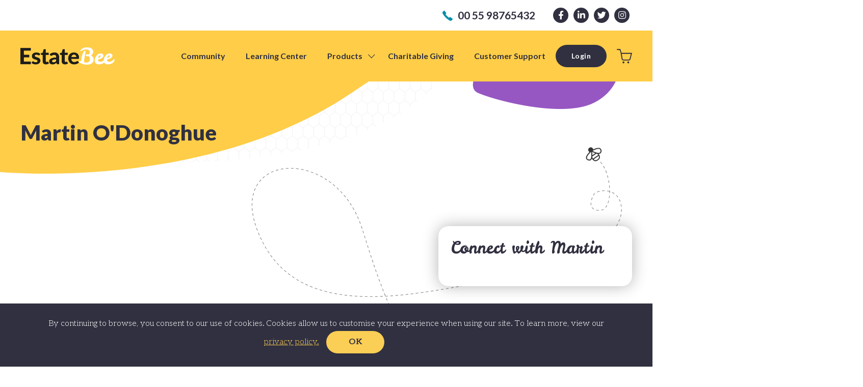

--- FILE ---
content_type: text/html; charset=UTF-8
request_url: https://estate-bee.com/author/estatebee/
body_size: 12935
content:
<!DOCTYPE html>
<html lang="en-US" class="no-js">
<head>
	<meta charset="UTF-8">
	<meta name="viewport" content="width=device-width, initial-scale=1">
	<link rel="profile" href="https://gmpg.org/xfn/11">
		
	<link rel="preload" href="https://estate-bee.com/wp-content/uploads/2021/03/home_banner-1.png" as="image" />
	<link rel="preload" href="https://estate-bee.com/wp-content/themes/estatebee/css/bootstrap.min.css" as="style" />
	<link rel="preload" href="https://estate-bee.com/wp-content/themes/estatebee/css/style.css" as="style" />
	<!-- Global site tag (gtag.js) - Google Analytics -->
	
	<script>(function(html){html.className = html.className.replace(/\bno-js\b/,'js')})(document.documentElement);</script>
		<style type="text/css">
					.heateor_sss_button_instagram span.heateor_sss_svg,a.heateor_sss_instagram span.heateor_sss_svg{background:radial-gradient(circle at 30% 107%,#fdf497 0,#fdf497 5%,#fd5949 45%,#d6249f 60%,#285aeb 90%)}
											.heateor_sss_horizontal_sharing .heateor_sss_svg,.heateor_sss_standard_follow_icons_container .heateor_sss_svg{
							color: #fff;
						border-width: 0px;
			border-style: solid;
			border-color: transparent;
		}
					.heateor_sss_horizontal_sharing .heateorSssTCBackground{
				color:#666;
			}
					.heateor_sss_horizontal_sharing span.heateor_sss_svg:hover,.heateor_sss_standard_follow_icons_container span.heateor_sss_svg:hover{
						border-color: transparent;
		}
		.heateor_sss_vertical_sharing span.heateor_sss_svg,.heateor_sss_floating_follow_icons_container span.heateor_sss_svg{
							color: #fff;
						border-width: 0px;
			border-style: solid;
			border-color: transparent;
		}
				.heateor_sss_vertical_sharing .heateorSssTCBackground{
			color:#666;
		}
						.heateor_sss_vertical_sharing span.heateor_sss_svg:hover,.heateor_sss_floating_follow_icons_container span.heateor_sss_svg:hover{
						border-color: transparent;
		}
		@media screen and (max-width:783px) {.heateor_sss_vertical_sharing{display:none!important}}		</style>
		<script> 
					(function(){
						var zccmpurl = new URL(document.location.href);
						var cmp_id =  zccmpurl.search.split('zc_rid=')[1];
						if (cmp_id != undefined) {
							document.cookie = 'zc_rid=' + cmp_id + ';max-age=10800;path=/';
						}
					})();
				</script><meta name='robots' content='index, follow, max-image-preview:large, max-snippet:-1, max-video-preview:-1' />

	<!-- This site is optimized with the Yoast SEO plugin v19.9 - https://yoast.com/wordpress/plugins/seo/ -->
	<title>EstateBee, Author at EstateBee - Make Your Estate Planning Documents Today</title>
	<link rel="canonical" href="https://estate-bee.com/author/estatebee/" />
	<meta property="og:locale" content="en_US" />
	<meta property="og:type" content="profile" />
	<meta property="og:title" content="EstateBee, Author at EstateBee - Make Your Estate Planning Documents Today" />
	<meta property="og:url" content="https://estate-bee.com/author/estatebee/" />
	<meta property="og:site_name" content="EstateBee - Make Your Estate Planning Documents Today" />
	<meta property="og:image" content="https://lh3.googleusercontent.com/a/default-user=s96-c" />
	<meta name="twitter:card" content="summary_large_image" />
	<meta name="twitter:site" content="@EstateBeeUS" />
	<script type="application/ld+json" class="yoast-schema-graph">{"@context":"https://schema.org","@graph":[{"@type":"ProfilePage","@id":"https://estate-bee.com/author/estatebee/","url":"https://estate-bee.com/author/estatebee/","name":"EstateBee, Author at EstateBee - Make Your Estate Planning Documents Today","isPartOf":{"@id":"https://estate-bee.com/#website"},"breadcrumb":{"@id":"https://estate-bee.com/author/estatebee/#breadcrumb"},"inLanguage":"en-US","potentialAction":[{"@type":"ReadAction","target":["https://estate-bee.com/author/estatebee/"]}]},{"@type":"BreadcrumbList","@id":"https://estate-bee.com/author/estatebee/#breadcrumb","itemListElement":[{"@type":"ListItem","position":1,"name":"Home","item":"https://estate-bee.com/"},{"@type":"ListItem","position":2,"name":"Archives for EstateBee"}]},{"@type":"WebSite","@id":"https://estate-bee.com/#website","url":"https://estate-bee.com/","name":"EstateBee - Make Your Estate Planning Documents Today","description":"Online Last Wills, Living Trusts, Living Wills &amp; Powers of Attorney, Funeral Planning, Estate Planning Community, and Estate Planning News, Insights &amp; Articles","publisher":{"@id":"https://estate-bee.com/#organization"},"potentialAction":[{"@type":"SearchAction","target":{"@type":"EntryPoint","urlTemplate":"https://estate-bee.com/?s={search_term_string}"},"query-input":"required name=search_term_string"}],"inLanguage":"en-US"},{"@type":"Organization","@id":"https://estate-bee.com/#organization","name":"EstateBee","url":"https://estate-bee.com/","logo":{"@type":"ImageObject","inLanguage":"en-US","@id":"https://estate-bee.com/#/schema/logo/image/","url":"https://estate-bee.com/wp-content/uploads/2021/02/Logo-1.jpg","contentUrl":"https://estate-bee.com/wp-content/uploads/2021/02/Logo-1.jpg","width":240,"height":180,"caption":"EstateBee"},"image":{"@id":"https://estate-bee.com/#/schema/logo/image/"},"sameAs":["https://www.instagram.com/estatebee/","https://www.linkedin.com/company/estatebee","https://www.facebook.com/EstateBee-US-104232774719973/","https://twitter.com/EstateBeeUS"]},{"@type":"Person","@id":"https://estate-bee.com/#/schema/person/37c1fb67e80215f0c7a8ecd1d67c3a0a","name":"EstateBee","image":{"@type":"ImageObject","inLanguage":"en-US","@id":"https://estate-bee.com/#/schema/person/image/","url":"https://lh3.googleusercontent.com/a/default-user=s96-c","contentUrl":"https://lh3.googleusercontent.com/a/default-user=s96-c","caption":"EstateBee"},"sameAs":["https://estate-bee.com"],"mainEntityOfPage":{"@id":"https://estate-bee.com/author/estatebee/"}}]}</script>
	<!-- / Yoast SEO plugin. -->


<link rel='dns-prefetch' href='//cdn.jsdelivr.net' />
<link rel='dns-prefetch' href='//maxcdn.bootstrapcdn.com' />
<link rel='dns-prefetch' href='//unpkg.com' />
<link rel='dns-prefetch' href='//js.retainful.com' />
<link rel='dns-prefetch' href='//www.google.com' />
<link rel='dns-prefetch' href='//fonts.googleapis.com' />
<link rel='dns-prefetch' href='//s.w.org' />
<link href='https://fonts.gstatic.com' crossorigin rel='preconnect' />
<link rel="alternate" type="application/rss+xml" title="EstateBee - Make Your Estate Planning Documents Today &raquo; Feed" href="https://estate-bee.com/feed/" />
<link rel="alternate" type="application/rss+xml" title="EstateBee - Make Your Estate Planning Documents Today &raquo; Comments Feed" href="https://estate-bee.com/comments/feed/" />
<link rel="alternate" type="application/rss+xml" title="EstateBee - Make Your Estate Planning Documents Today &raquo; Posts by EstateBee Feed" href="https://estate-bee.com/author/estatebee/feed/" />
<script>
window._wpemojiSettings = {"baseUrl":"https:\/\/s.w.org\/images\/core\/emoji\/14.0.0\/72x72\/","ext":".png","svgUrl":"https:\/\/s.w.org\/images\/core\/emoji\/14.0.0\/svg\/","svgExt":".svg","source":{"concatemoji":"https:\/\/estate-bee.com\/wp-includes\/js\/wp-emoji-release.min.js?ver=6.0.11"}};
/*! This file is auto-generated */
!function(e,a,t){var n,r,o,i=a.createElement("canvas"),p=i.getContext&&i.getContext("2d");function s(e,t){var a=String.fromCharCode,e=(p.clearRect(0,0,i.width,i.height),p.fillText(a.apply(this,e),0,0),i.toDataURL());return p.clearRect(0,0,i.width,i.height),p.fillText(a.apply(this,t),0,0),e===i.toDataURL()}function c(e){var t=a.createElement("script");t.src=e,t.defer=t.type="text/javascript",a.getElementsByTagName("head")[0].appendChild(t)}for(o=Array("flag","emoji"),t.supports={everything:!0,everythingExceptFlag:!0},r=0;r<o.length;r++)t.supports[o[r]]=function(e){if(!p||!p.fillText)return!1;switch(p.textBaseline="top",p.font="600 32px Arial",e){case"flag":return s([127987,65039,8205,9895,65039],[127987,65039,8203,9895,65039])?!1:!s([55356,56826,55356,56819],[55356,56826,8203,55356,56819])&&!s([55356,57332,56128,56423,56128,56418,56128,56421,56128,56430,56128,56423,56128,56447],[55356,57332,8203,56128,56423,8203,56128,56418,8203,56128,56421,8203,56128,56430,8203,56128,56423,8203,56128,56447]);case"emoji":return!s([129777,127995,8205,129778,127999],[129777,127995,8203,129778,127999])}return!1}(o[r]),t.supports.everything=t.supports.everything&&t.supports[o[r]],"flag"!==o[r]&&(t.supports.everythingExceptFlag=t.supports.everythingExceptFlag&&t.supports[o[r]]);t.supports.everythingExceptFlag=t.supports.everythingExceptFlag&&!t.supports.flag,t.DOMReady=!1,t.readyCallback=function(){t.DOMReady=!0},t.supports.everything||(n=function(){t.readyCallback()},a.addEventListener?(a.addEventListener("DOMContentLoaded",n,!1),e.addEventListener("load",n,!1)):(e.attachEvent("onload",n),a.attachEvent("onreadystatechange",function(){"complete"===a.readyState&&t.readyCallback()})),(e=t.source||{}).concatemoji?c(e.concatemoji):e.wpemoji&&e.twemoji&&(c(e.twemoji),c(e.wpemoji)))}(window,document,window._wpemojiSettings);
</script>
<style>
img.wp-smiley,
img.emoji {
	display: inline !important;
	border: none !important;
	box-shadow: none !important;
	height: 1em !important;
	width: 1em !important;
	margin: 0 0.07em !important;
	vertical-align: -0.1em !important;
	background: none !important;
	padding: 0 !important;
}
</style>
			<style type="text/css">
		</style>
		<link rel='stylesheet' id='dashicons-css'  href='https://estate-bee.com/wp-includes/css/dashicons.min.css?ver=6.0.11' media='all' />
<link rel='stylesheet' id='thickbox-css'  href='https://estate-bee.com/wp-includes/js/thickbox/thickbox.css?ver=6.0.11' media='all' />
<link rel='stylesheet' id='sbi_styles-css'  href='https://estate-bee.com/wp-content/plugins/instagram-feed/css/sbi-styles.min.css?ver=6.1' media='all' />
<link rel='stylesheet' id='wc-blocks-vendors-style-css'  href='https://estate-bee.com/wp-content/plugins/woocommerce/packages/woocommerce-blocks/build/wc-blocks-vendors-style.css?ver=8.5.2' media='all' />
<link rel='stylesheet' id='wc-blocks-style-css'  href='https://estate-bee.com/wp-content/plugins/woocommerce/packages/woocommerce-blocks/build/wc-blocks-style.css?ver=8.5.2' media='all' />
<link rel='stylesheet' id='fontawesome-five-css-css'  href='https://estate-bee.com/wp-content/plugins/accesspress-social-counter/css/fontawesome-all.css?ver=1.9.2' media='all' />
<link rel='stylesheet' id='apsc-frontend-css-css'  href='https://estate-bee.com/wp-content/plugins/accesspress-social-counter/css/frontend.css?ver=1.9.2' media='all' />
<link rel='stylesheet' id='contact-form-7-css'  href='https://estate-bee.com/wp-content/plugins/contact-form-7/includes/css/styles.css?ver=5.6.4' media='all' />
<link rel='stylesheet' id='cookie-bar-css-css'  href='https://estate-bee.com/wp-content/plugins/cookie-bar/css/cookie-bar.css?ver=6.0.11' media='all' />
<link rel='stylesheet' id='easy-facebook-likebox-custom-fonts-css'  href='https://estate-bee.com/wp-content/plugins/easy-facebook-likebox/frontend/assets/css/esf-custom-fonts.css?ver=6.0.11' media='all' />
<link rel='stylesheet' id='easy-facebook-likebox-popup-styles-css'  href='https://estate-bee.com/wp-content/plugins/easy-facebook-likebox/facebook/frontend/assets/css/esf-free-popup.css?ver=6.3.8' media='all' />
<link rel='stylesheet' id='easy-facebook-likebox-frontend-css'  href='https://estate-bee.com/wp-content/plugins/easy-facebook-likebox/facebook/frontend/assets/css/easy-facebook-likebox-frontend.css?ver=6.3.8' media='all' />
<link rel='stylesheet' id='easy-facebook-likebox-customizer-style-css'  href='https://estate-bee.com/wp-admin/admin-ajax.php?action=easy-facebook-likebox-customizer-style&#038;ver=6.3.8' media='all' />
<link rel='stylesheet' id='fts-feeds-css'  href='https://estate-bee.com/wp-content/plugins/feed-them-social/feeds/css/styles.css?ver=3.0.1' media='' />
<link rel='stylesheet' id='eh-style-css'  href='https://estate-bee.com/wp-content/plugins/payment-gateway-stripe-and-woocommerce-integration/assets/css/eh-style.css?ver=3.7.4' media='all' />
<link rel='stylesheet' id='SFSImainCss-css'  href='https://estate-bee.com/wp-content/plugins/ultimate-social-media-icons/css/sfsi-style.css?ver=2.7.8' media='all' />
<link rel='stylesheet' id='woocommerce-layout-css'  href='https://estate-bee.com/wp-content/plugins/woocommerce/assets/css/woocommerce-layout.css?ver=7.0.1' media='all' />
<link rel='stylesheet' id='woocommerce-smallscreen-css'  href='https://estate-bee.com/wp-content/plugins/woocommerce/assets/css/woocommerce-smallscreen.css?ver=7.0.1' media='only screen and (max-width: 768px)' />
<link rel='stylesheet' id='woocommerce-general-css'  href='https://estate-bee.com/wp-content/plugins/woocommerce/assets/css/woocommerce.css?ver=7.0.1' media='all' />
<style id='woocommerce-inline-inline-css'>
.woocommerce form .form-row .required { visibility: visible; }
</style>
<link rel='stylesheet' id='sfbap1_socialfeed_style-css'  href='https://estate-bee.com/wp-content/plugins/wp-social-feed/includes/../bower_components/social-feed/css/jquery.socialfeed.css?ver=1.0.0' media='all' />
<link rel='stylesheet' id='wpcf7-redirect-script-frontend-css'  href='https://estate-bee.com/wp-content/plugins/wpcf7-redirect/build/css/wpcf7-redirect-frontend.min.css?ver=6.0.11' media='all' />
<link rel='stylesheet' id='wc-gateway-ppec-frontend-css'  href='https://estate-bee.com/wp-content/plugins/woocommerce-gateway-paypal-express-checkout/assets/css/wc-gateway-ppec-frontend.css?ver=2.1.3' media='all' />
<link rel='stylesheet' id='woosl-frontend-css'  href='https://estate-bee.com/wp-content/plugins/wc-save-for-later/assets/css/frontend.css?ver=2.0.1' media='all' />
<link rel='stylesheet' id='parent-style-css'  href='https://estate-bee.com/wp-content/themes/estatebee/style.css?ver=6.0.11' media='all' />
<link rel='stylesheet' id='child-style-css'  href='https://estate-bee.com/wp-content/themes/estatebee/style.css?ver=6.0.11' media='all' />
<link rel='stylesheet' id='bootstrap-css'  href='https://estate-bee.com/wp-content/themes/estatebee/css/bootstrap.min.css?ver=6.0.11' media='all' />
<link rel='stylesheet' id='owl.carousel.min-css'  href='https://estate-bee.com/wp-content/themes/estatebee/css/owl.carousel.min.css?ver=6.0.11' media='all' />
<link rel='stylesheet' id='owl.theme.default.min-css'  href='https://estate-bee.com/wp-content/themes/estatebee/css/owl.theme.default.min.css?ver=6.0.11' media='all' />
<link rel='stylesheet' id='slick-css'  href='https://estate-bee.com/wp-content/themes/estatebee/css/slick.css?ver=6.0.11' media='all' />
<link rel='stylesheet' id='slick-theme-css'  href='https://estate-bee.com/wp-content/themes/estatebee/css/slick-theme.css?ver=6.0.11' media='all' />
<link rel='stylesheet' id='style-css'  href='https://estate-bee.com/wp-content/themes/estatebee/css/style.css?ver=6.0.11' media='all' />
<link rel='stylesheet' id='twentysixteen-fonts-css'  href='https://fonts.googleapis.com/css?family=Merriweather%3A400%2C700%2C900%2C400italic%2C700italic%2C900italic%7CMontserrat%3A400%2C700%7CInconsolata%3A400&#038;subset=latin%2Clatin-ext&#038;display=fallback' media='all' />
<link rel='stylesheet' id='genericons-css'  href='https://estate-bee.com/wp-content/themes/twentysixteen/genericons/genericons.css?ver=20201208' media='all' />
<link rel='stylesheet' id='twentysixteen-style-css'  href='https://estate-bee.com/wp-content/themes/estatebee/style.css?ver=20201208' media='all' />
<link rel='stylesheet' id='twentysixteen-block-style-css'  href='https://estate-bee.com/wp-content/themes/twentysixteen/css/blocks.css?ver=20220524' media='all' />
<!--[if lt IE 10]>
<link rel='stylesheet' id='twentysixteen-ie-css'  href='https://estate-bee.com/wp-content/themes/twentysixteen/css/ie.css?ver=20170530' media='all' />
<![endif]-->
<!--[if lt IE 9]>
<link rel='stylesheet' id='twentysixteen-ie8-css'  href='https://estate-bee.com/wp-content/themes/twentysixteen/css/ie8.css?ver=20170530' media='all' />
<![endif]-->
<!--[if lt IE 8]>
<link rel='stylesheet' id='twentysixteen-ie7-css'  href='https://estate-bee.com/wp-content/themes/twentysixteen/css/ie7.css?ver=20170530' media='all' />
<![endif]-->
<link rel='stylesheet' id='newsletter-css'  href='https://estate-bee.com/wp-content/plugins/newsletter/style.css?ver=7.5.4' media='all' />
<link rel='stylesheet' id='esf-custom-fonts-css'  href='https://estate-bee.com/wp-content/plugins/easy-facebook-likebox/frontend/assets/css/esf-custom-fonts.css?ver=6.0.11' media='all' />
<link rel='stylesheet' id='esf-insta-frontend-css'  href='https://estate-bee.com/wp-content/plugins/easy-facebook-likebox//instagram/frontend/assets/css/esf-insta-frontend.css?ver=6.0.11' media='all' />
<link rel='stylesheet' id='esf-insta-customizer-style-css'  href='https://estate-bee.com/wp-admin/admin-ajax.php?action=esf-insta-customizer-style&#038;ver=6.0.11' media='all' />
<link rel='stylesheet' id='heateor_sss_frontend_css-css'  href='https://estate-bee.com/wp-content/plugins/sassy-social-share/public/css/sassy-social-share-public.css?ver=3.3.43' media='all' />
<link rel='stylesheet' id='select2-css'  href='https://estate-bee.com/wp-content/plugins/woocommerce/assets/css/select2.css?ver=7.0.1' media='all' />
<link rel='stylesheet' id='woovr-frontend-css'  href='https://estate-bee.com/wp-content/plugins/wpc-variations-radio-buttons/assets/css/frontend.css?ver=3.1.9' media='all' />
<script src='https://estate-bee.com/wp-includes/js/jquery/jquery.min.js?ver=3.6.0' id='jquery-core-js'></script>
<script src='https://estate-bee.com/wp-includes/js/jquery/jquery-migrate.min.js?ver=3.3.2' id='jquery-migrate-js'></script>
<script id='fts_clear_cache_script-js-extra'>
var ftsAjax = {"ajaxurl":"https:\/\/estate-bee.com\/wp-admin\/admin-ajax.php"};
var ftsAjax = {"ajaxurl":"https:\/\/estate-bee.com\/wp-admin\/admin-ajax.php"};
</script>
<script src='https://estate-bee.com/wp-content/plugins/feed-them-social/admin/js/admin.js?ver=3.0.1' id='fts_clear_cache_script-js'></script>
<script id='fts_encrypt_script-js-extra'>
var ftsAjaxEncrypt = {"ajaxurl":"https:\/\/estate-bee.com\/wp-admin\/admin-ajax.php","nonce":"4751194da5"};
var ftsAjaxEncrypt = {"ajaxurl":"https:\/\/estate-bee.com\/wp-admin\/admin-ajax.php","nonce":"4751194da5"};
</script>
<script src='https://estate-bee.com/wp-content/plugins/feed-them-social/admin/js/encrypt.js?ver=3.0.1' id='fts_encrypt_script-js'></script>
<script src='https://estate-bee.com/wp-content/plugins/miniorange-login-openid/includes/js/mo_openid_jquery.cookie.min.js?ver=6.0.11' id='js-cookie-script-js'></script>
<script src='https://estate-bee.com/wp-content/plugins/miniorange-login-openid/includes/js/mo-openid-social_login.js?ver=6.0.11' id='mo-social-login-script-js'></script>
<script src='https://estate-bee.com/wp-content/plugins/cookie-bar/js/cookie-bar.js?ver=1769561846' id='cookie-bar-js-js'></script>
<script src='https://estate-bee.com/wp-content/plugins/easy-facebook-likebox/facebook/frontend/assets/js/esf-free-popup.min.js?ver=6.3.8' id='easy-facebook-likebox-popup-script-js'></script>
<script id='easy-facebook-likebox-public-script-js-extra'>
var public_ajax = {"ajax_url":"https:\/\/estate-bee.com\/wp-admin\/admin-ajax.php","efbl_is_fb_pro":""};
</script>
<script src='https://estate-bee.com/wp-content/plugins/easy-facebook-likebox/facebook/frontend/assets/js/public.js?ver=6.3.8' id='easy-facebook-likebox-public-script-js'></script>
<script id='equal-height-columns-js-extra'>
var equalHeightColumnElements = {"element-groups":{"1":{"selector":".news_insights_title","breakpoint":768},"2":{"selector":".news_insights_excerpt","breakpoint":768},"3":{"selector":".online__items","breakpoint":0}}};
</script>
<script src='https://estate-bee.com/wp-content/plugins/equal-height-columns/public/js/equal-height-columns-public.js?ver=1.1.2' id='equal-height-columns-js'></script>
<script src='https://estate-bee.com/wp-content/plugins/feed-them-social/feeds/js/powered-by.js?ver=3.0.1' id='fts_powered_by_js-js'></script>
<script id='fts-global-js-extra'>
var fts_twitter_ajax = {"ajax_url":"https:\/\/estate-bee.com\/wp-admin\/admin-ajax.php"};
var fts_twitter_ajax = {"ajax_url":"https:\/\/estate-bee.com\/wp-admin\/admin-ajax.php"};
</script>
<script src='https://estate-bee.com/wp-content/plugins/feed-them-social/feeds/js/fts-global.js?ver=3.0.1' id='fts-global-js'></script>
<script src='https://estate-bee.com/wp-content/plugins/wp-social-feed/includes/../bower_components/codebird-js/codebird.js?ver=6.0.11' id='sfbap1_codebird-js'></script>
<script src='https://estate-bee.com/wp-content/plugins/wp-social-feed/includes/../bower_components/doT/doT.min.js?ver=6.0.11' id='sfbap1_doT-js'></script>
<script src='https://estate-bee.com/wp-content/plugins/wp-social-feed/includes/../bower_components/moment/min/moment.min.js?ver=6.0.11' id='sfbap1_moment-js'></script>
<script src='https://estate-bee.com/wp-content/plugins/wp-social-feed/includes/../bower_components/social-feed/js/jquery.socialfeed.js?ver=6.0.11' id='sfbap1_socialfeed-js'></script>
<script src='https://estate-bee.com/wp-content/plugins/wp-social-feed/includes/../bower_components/moment/locale/en-ca.js?ver=6.0.11' id='sfbap1_en-js'></script>
<!--[if lt IE 9]>
<script src='https://estate-bee.com/wp-content/themes/twentysixteen/js/html5.js?ver=3.7.3' id='twentysixteen-html5-js'></script>
<![endif]-->
<script src='https://estate-bee.com/wp-content/plugins/easy-facebook-likebox/frontend/assets/js/imagesloaded.pkgd.min.js?ver=6.0.11' id='imagesloaded.pkgd.min-js'></script>
<script id='esf-insta-public-js-extra'>
var esf_insta = {"ajax_url":"https:\/\/estate-bee.com\/wp-admin\/admin-ajax.php","version":"free","nonce":"7974dc173a"};
</script>
<script src='https://estate-bee.com/wp-content/plugins/easy-facebook-likebox//instagram/frontend/assets/js/esf-insta-public.js?ver=1' id='esf-insta-public-js'></script>
<script id='rnoc_track-user-cart-js-extra'>
var retainful_cart_data = {"ajax_url":"https:\/\/estate-bee.com\/wp-admin\/admin-ajax.php","jquery_url":"https:\/\/estate-bee.com\/wp-includes\/js\/jquery\/jquery.js","ip":"18.221.199.98","version":"2.6.30","public_key":"27c5bdf0-1028-43de-9b84-191abd1104c9","api_url":"https:\/\/api.retainful.com\/v1\/woocommerce\/webhooks\/checkout","tracking_element_selector":"retainful-abandoned-cart-data","cart_tracking_engine":"js"};
</script>
<script src='https://js.retainful.com/woocommerce/v2/retainful.js?ver=2.6.30' id='rnoc_track-user-cart-js' data-cfasync='false' defer></script><link rel="https://api.w.org/" href="https://estate-bee.com/wp-json/" /><link rel="alternate" type="application/json" href="https://estate-bee.com/wp-json/wp/v2/users/1" /><link rel="EditURI" type="application/rsd+xml" title="RSD" href="https://estate-bee.com/xmlrpc.php?rsd" />
<link rel="wlwmanifest" type="application/wlwmanifest+xml" href="https://estate-bee.com/wp-includes/wlwmanifest.xml" /> 
<meta name="generator" content="WordPress 6.0.11" />
<meta name="generator" content="WooCommerce 7.0.1" />
    <style type="text/css">
        body .pum-overlay .pum-close {
            top: 3px !important;
            right: 4px !important;
        }

        .pum-container {
            position: relative !important;
        }

        body .pum .pum-content + .pum-close, .pum-theme-content-only .pum-content + .pum-close {
            top: 15px !important;
            right: 15px !important;
        }
        input.wpcf7-form-control.wpcf7-submit.tnp-button {
            width: 100%;
            max-width: 100%;
            padding: 0;
            margin: 0;
        }
        body .cus_modal_5 {
            max-width: 100%;
            width: 100%;
        }
        body #wpcf7-f8803-o1 form.wpcf7-form .wpcf7-response-output {
            border: none;
            padding: 0;
            margin: 0;
            font-family: inherit;
            margin-top: 10px;
            color: var(--c_gray);
        }
    </style>
    <script type="text/javascript">
        document.addEventListener( 'wpcf7mailsent', function( event ) {
            if ( '8749' == event.detail.contactFormId) {
                jQuery('#thankyou-p').show();
                jQuery('#join-form').hide();

                var email = jQuery('[name="Email"]').val();
                var name = jQuery('[name="FirstName"]').val();

                jQuery('#fill-name').text(name);
                jQuery('#fill-email').text(email);
            }
        }, false );
    </script>
    <meta name="follow.[base64]" content="3e4Nya2wMwB0ycYHyexC"/>	<noscript><style>.woocommerce-product-gallery{ opacity: 1 !important; }</style></noscript>
	<style>.recentcomments a{display:inline !important;padding:0 !important;margin:0 !important;}</style><link rel="icon" href="https://estate-bee.com/wp-content/uploads/2020/06/cropped-estatebee_avatar-32x32.png" sizes="32x32" />
<link rel="icon" href="https://estate-bee.com/wp-content/uploads/2020/06/cropped-estatebee_avatar-192x192.png" sizes="192x192" />
<link rel="apple-touch-icon" href="https://estate-bee.com/wp-content/uploads/2020/06/cropped-estatebee_avatar-180x180.png" />
<meta name="msapplication-TileImage" content="https://estate-bee.com/wp-content/uploads/2020/06/cropped-estatebee_avatar-270x270.png" />
		<style id="wp-custom-css">
			html {
	margin-top: 0 !important;
}
.preloader {
	background-color: #fff;
	bottom: 0;
	height: 100%;
	left: 0;
	position: fixed;
	right: 0;
	top: 0;
	width: 100%;
	z-index: 99999;
}
.lds-ellipsis {
	margin: 0 auto;
	position: relative;
	top: 50%;
	-moz-transform: translateY(-50%);
	-webkit-transform: translateY(-50%);
	transform: translateY(-50%);
	width: 64px;
	text-align: center;
	z-index: 9999;
}
.lds-ellipsis span {
	display: inline-block;
	width: 15px;
	height: 15px;
	border-radius: 50%;
	background: #ffcd47;
	-webkit-animation: ball-pulse-sync 1s 0s infinite ease-in-out;
	animation: ball-pulse-sync 1s 0s infinite ease-in-out;
}
.lds-ellipsis span:nth-child(1) {
	-webkit-animation:ball-pulse-sync 1s -.14s infinite ease-in-out;
	animation:ball-pulse-sync 1s -.14s infinite ease-in-out
}
.lds-ellipsis span:nth-child(2) {
	-webkit-animation:ball-pulse-sync 1s -70ms infinite ease-in-out;
	animation:ball-pulse-sync 1s -70ms infinite ease-in-out
}
@-webkit-keyframes ball-pulse-sync {
	33% {
		-webkit-transform:translateY(10px);
		transform:translateY(10px)
 }
	66% {
		-webkit-transform:translateY(-10px);
		transform:translateY(-10px)
	}
	100% {
		-webkit-transform:translateY(0);
		transform:translateY(0)
	}
}
@keyframes ball-pulse-sync {
	33% {
		-webkit-transform:translateY(10px);
		transform:translateY(10px)
	}
	66% {
		-webkit-transform:translateY(-10px);
		transform:translateY(-10px)
	}
	100% {
		-webkit-transform:translateY(0);
		transform:translateY(0)
	}
}
.preloader.fade{
    display: none;
}
.grecaptcha-badge {
    z-index: -9999999999999999999999 !important;
    display: none !important;
}		</style>
			<script async src="https://www.googletagmanager.com/gtag/js?id=UA-188327608-1"></script>
	<script>
	  window.dataLayer = window.dataLayer || [];
	  function gtag(){dataLayer.push(arguments);}
	  gtag('js', new Date());

	  gtag('config', 'UA-188327608-1');
	</script>
	
	<script type="text/javascript"> //<![CDATA[ 
var tlJsHost = ((window.location.protocol == "https:") ? "https://secure.trust-provider.com/" : "http://www.trustlogo.com/");
document.write(unescape("%3Cscript src='" + tlJsHost + "trustlogo/javascript/trustlogo.js' type='text/javascript'%3E%3C/script%3E"));
//]]>
</script>

</head>

<body data-rsssl=1 class="archive author author-estatebee author-1 wp-embed-responsive theme-twentysixteen sfsi_actvite_theme_flat woocommerce-no-js hfeed">

<div class="preloader">
    <div class="lds-ellipsis">
        <span></span>
        <span></span>
        <span></span>
    </div>
</div>

<section class="header__top">
  <div class="container">
    <div class="row justify-content-end align-items-center">
      <div class="col-6 col-sm-auto">
                        <a class="call_option fontlato" href="tel:00 55 98765432">
        	<img class="lazy loaded" data-was-processed="true" data-src="https://estate-bee.com/wp-content/themes/estatebee/images/Phone.png" src="https://estate-bee.com/wp-content/themes/estatebee/images/Phone.png" width="20" height="20" alt="Phone">
        	<span>00 55 98765432</span>
        </a>
              </div>
      <div class="col-6 col-sm-auto">
        <ul class="header_social mb-0">
                                <li><a href="https://www.facebook.com/EstateBee-US-104232774719973/" target="_blank"><i class="fab fa-facebook-f"></i></a></li>
                                          <li><a href="https://www.linkedin.com/company/estatebee/" target="_blank"><i class="fab fa-linkedin-in"></i></a></li>
                                          <li><a href="https://twitter.com/EstateBeeUS" target="_blank"><i class="fab fa-twitter"></i></a></li>
                                          <li><a href="https://www.instagram.com/estatebee/" target="_blank"><i class="fab fa-instagram"></i></a></li>
                                      </ul>
      </div>
    </div>
  </div>
</section>
<!-- header__top -->

<header class="main__header" id="mainHeader">
	<div class="container">
		<div class="main__header__innner row no-gutters justify-content-between">
			<div class="logo align-self-center">
				<a href="https://estate-bee.com">
					<img class="lazy loaded" data-was-processed="true" data-src="https://estate-bee.com/wp-content/uploads/2020/04/logo.png" src="https://estate-bee.com/wp-content/uploads/2020/04/logo.png" width="185" height="34" alt="EstateBee Logo">
				</a>			
			</div>

			<div class="nav_wrap align-self-center d-flex">
				<nav class="main_navigation">
					<div class="menu-primary-menu-container"><ul id="menu-primary-menu" class="menu"><li id="menu-item-2673" class="menu-item menu-item-type-post_type menu-item-object-page menu-item-2673"><a href="https://estate-bee.com/community/">Community</a></li>
<li id="menu-item-2674" class="menu-item menu-item-type-post_type menu-item-object-page menu-item-2674"><a href="https://estate-bee.com/learning_center/">Learning Center</a></li>
<li id="menu-item-4370" class="menu-item menu-item-type-custom menu-item-object-custom menu-item-has-children menu-item-4370"><a href="#">Products</a>
<ul class="sub-menu">
	<li id="menu-item-2682" class="menu-item menu-item-type-custom menu-item-object-custom menu-item-has-children menu-item-2682"><a href="#">Online Documents</a>
	<ul class="sub-menu">
		<li id="menu-item-2757" class="menu-item menu-item-type-post_type menu-item-object-product menu-item-2757"><a href="https://estate-bee.com/product/online-last-will/">Online Last Will &#038; Testament</a></li>
		<li id="menu-item-2758" class="menu-item menu-item-type-post_type menu-item-object-product menu-item-2758"><a href="https://estate-bee.com/product/online-living-trust/">Online Revocable Living Trust</a></li>
		<li id="menu-item-2759" class="menu-item menu-item-type-post_type menu-item-object-product menu-item-2759"><a href="https://estate-bee.com/product/online-living-will/">Online Living Will</a></li>
		<li id="menu-item-2760" class="menu-item menu-item-type-post_type menu-item-object-product menu-item-2760"><a href="https://estate-bee.com/product/online-power-of-attorney/">Online Power of Attorney</a></li>
	</ul>
</li>
	<li id="menu-item-2890" class="menu-item menu-item-type-taxonomy menu-item-object-product_cat menu-item-2890"><a href="https://estate-bee.com/product-category/legal-books/">Legal Books</a></li>
	<li id="menu-item-2889" class="menu-item menu-item-type-taxonomy menu-item-object-product_cat menu-item-2889"><a href="https://estate-bee.com/product-category/legal-kits/">Legal Kits</a></li>
	<li id="menu-item-2756" class="menu-item menu-item-type-post_type menu-item-object-page menu-item-2756"><a href="https://estate-bee.com/legal-forms/">Legal Forms</a></li>
</ul>
</li>
<li id="menu-item-2675" class="menu-item menu-item-type-post_type menu-item-object-page menu-item-2675"><a href="https://estate-bee.com/charitable-giving/">Charitable Giving</a></li>
<li id="menu-item-2677" class="menu-item menu-item-type-post_type menu-item-object-page menu-item-2677"><a href="https://estate-bee.com/customer-support/">Customer Support</a></li>
</ul></div>					<!-- <ul>
						<li><a href="#">Community</a></li>
						<li><a href="#">Learning Centre</a></li>
						<li class="have_child"><a href="#">Products</a>
							<ul class="sub-menu">
								<li class="have_child"><a href="#">Online Documents</a>
									<ul class="sub-menu">
										<li><a href="#">Online Will</a></li>
										<li><a href="#">Online Will</a></li>
										<li><a href="#">Online Living Trust</a></li>
										<li><a href="#">Online Living Will</a></li>
										<li><a href="#">Online Power of Attorney</a></li>
									</ul>
								</li>
								<li><a href="#">Estate Planning Books</a></li>
								<li><a href="#">Estate Planning Kits</a></li>
								<li><a href="#">Legal Forms</a></li>
							</ul>
						</li>
						<li><a href="#">Causes</a></li>
						<li><a href="#">Customer Service</a></li>
					</ul> -->
				</nav>

				<div class="header__right">
					<a class="ham_mennu" href="#">						
						<span></span>
						<span></span>
						<span></span>
					</a>

											<a class="login__btn btn_black align-self-center" href="https://estate-bee.com/login">Login</a>
					
					<div class="cart__wrap align-self-center">
						        <a href="https://estate-bee.com/cart/" class="cart__btn">
            <img src="https://estate-bee.com/wp-content/themes/estatebee/images/cart.svg" alt="Cart" width="30px" height="30px">
                    </a>

        					</div>
				</div>
				<div class="main_navigation_overlay"></div>
			</div>
		</div>
	</div>
</header>







<section class="banner_panel">

	<div class="container">

		<div class="row justify-content-between">

			<div class="col-lg-5 col-md-6 col-12 align-self-center">

				<div class="banner_content">

					<h1>Martin O'Donoghue</h1>

					
    	            
					<h3></h3>

				</div>

			</div>

			<div class="col-lg-7 col-md-6 col-12 align-self-center">

				<div class="banner_img polygon">

					
					
				</div>

			</div>

		</div>

	</div>

</section>



<section class="comunity mb-5 pb-5 pt-5">

	<div class="container">

		<div class="row">

			<div class="col-lg-8 col-sm-12">

				
				


			</div>

			<div class="col-lg-4 col-sm-12">

				<div class="w-100 comunity-box connected p-4 mb-4">

					<h1 class="news-heading mb-4">Connect with Martin</h1>

					<ul class="social-network pt-2">

						
						
						
						
						
						
						
						
					</ul>

				</div>

			</div>

		</div>

	</div>

</section>



<section class="discussions news_insights_panel pt-0">

    <div class="container">

        <h2 class="text-center">Latest news and insights</h2>

        <div class="row">



            
        		<p>No posts by this author.</p>

 
    		    		
    		<div class="col-sm-12 order-lg-last">
  <nav class="author_pagination" aria-label="Page navigation example">
 </nav>
</div>
    		
        </div>

    </div>

</section>






<div class="clearfix"></div>

<section class="footer_top">
  <div class="container">
    <div class="row align-items-center">
      <div class="col-lg-3 col-12">
                          <h2 class="mb-0">Stay on top of the legal issues affecting your estate plan</h2>
              </div>
      <div class="col-lg-9 col-12">
        <div class="footer_register_form">
          <form method="post" action="https://estate-bee.com/?na=s" class="tnp-subscription" style="">
<input type="hidden" name="nlang" value="">
            <div class="tnp-field tnp-field-firstname"><label for="tnp-1">Name</label>
<input class="tnp-name" type="text" name="nn" id="tnp-1" value="" required></div>

<div class="tnp-field tnp-field-email"><label for="tnp-2">Email Address</label>
<input class="tnp-email" type="email" name="ne" id="tnp-2" value="" required></div>

<div class="tnp-field tnp-field-button"><input class="tnp-button" type="submit" value="Register"></div></form>                                <div class="legal__form__disclamer">By registering you agree to receive regular insights, news and legal updates from EstateBee. Don’t worry, we won’t sell or distribute your email to any third party and you can unsubscribe anytime. See our <a href="https://estate-bee.com/privacy-policy/">privacy policy</a> for more information</div>
                  </div>
      </div>
    </div>
  </div>
</section>


<div class="clearfix"></div>

<!-- footer_top -->
<footer class="main_footer">
  <div class="container">
    <div class="row">
      <div class="col-lg-3 col-md-6 col-sm-6 col-12">
        <div class="footer_item mb30">
          <h3 class="fontlato">Estate<span class="fontLeckerlione">Bee</span></h3>
          <div class="menu-estatebee-container"><ul id="menu-estatebee" class="menu_foot"><li id="menu-item-2992" class="menu-item menu-item-type-post_type menu-item-object-page menu-item-2992"><a href="https://estate-bee.com/about-estatebee/">About EstateBee</a></li>
<li id="menu-item-2995" class="menu-item menu-item-type-post_type menu-item-object-page menu-item-2995"><a href="https://estate-bee.com/brand-promise/">Brand Promise</a></li>
<li id="menu-item-3580" class="menu-item menu-item-type-post_type menu-item-object-page menu-item-3580"><a href="https://estate-bee.com/charitable-giving/">Charitable Giving</a></li>
<li id="menu-item-2994" class="menu-item menu-item-type-post_type menu-item-object-page menu-item-2994"><a href="https://estate-bee.com/corporate-responsibility/">Corporate Responsibility</a></li>
<li id="menu-item-2993" class="menu-item menu-item-type-post_type menu-item-object-page menu-item-2993"><a href="https://estate-bee.com/leadership-team/">Leadership Team</a></li>
</ul></div>        </div>
      </div>
      <div class="col-lg-3 col-md-6 col-sm-6 col-12">
        <div class="footer_item mb30">
          <h3 class="fontlato">Legal</h3>
          <div class="menu-legal-container"><ul id="menu-legal" class="menu_foot"><li id="menu-item-3508" class="menu-item menu-item-type-post_type menu-item-object-page menu-item-3508"><a href="https://estate-bee.com/acceptable-use-policy/">Acceptable Use Policy</a></li>
<li id="menu-item-3509" class="menu-item menu-item-type-post_type menu-item-object-page menu-item-3509"><a href="https://estate-bee.com/cookie-policy/">Cookie Policy</a></li>
<li id="menu-item-3510" class="menu-item menu-item-type-post_type menu-item-object-page menu-item-privacy-policy menu-item-3510"><a href="https://estate-bee.com/privacy-policy/">Privacy Policy</a></li>
<li id="menu-item-3511" class="menu-item menu-item-type-post_type menu-item-object-page menu-item-3511"><a href="https://estate-bee.com/terms-of-supply/">Terms of Supply</a></li>
<li id="menu-item-3512" class="menu-item menu-item-type-post_type menu-item-object-page menu-item-3512"><a href="https://estate-bee.com/terms-of-use/">Terms of Use</a></li>
</ul></div>        </div>
      </div>

      <div class="col-lg-3 col-md-6 col-sm-6 col-12">
        <div class="footer_item mb30">
          <h3 class="fontlato">Customer</h3>
          <div class="menu-customer-container"><ul id="menu-customer" class="menu_foot"><li id="menu-item-2997" class="menu-item menu-item-type-post_type menu-item-object-page menu-item-2997"><a href="https://estate-bee.com/customer-guarantee/">Customer Guarantee</a></li>
<li id="menu-item-3628" class="menu-item menu-item-type-post_type menu-item-object-page menu-item-3628"><a href="https://estate-bee.com/customer-reviews/">Customer Reviews</a></li>
<li id="menu-item-3517" class="menu-item menu-item-type-post_type menu-item-object-page menu-item-3517"><a href="https://estate-bee.com/customer-support/">Customer Support</a></li>
<li id="menu-item-3516" class="menu-item menu-item-type-post_type menu-item-object-page menu-item-3516"><a href="https://estate-bee.com/delivery-shipping/">Delivery &#038; Shipping</a></li>
<li id="menu-item-3515" class="menu-item menu-item-type-post_type menu-item-object-page menu-item-3515"><a href="https://estate-bee.com/help-center/">Help Center</a></li>
<li id="menu-item-4301" class="menu-item menu-item-type-post_type menu-item-object-page menu-item-4301"><a href="https://estate-bee.com/lawyer-review-service/">Lawyer Review Service</a></li>
<li id="menu-item-2998" class="menu-item menu-item-type-post_type menu-item-object-page menu-item-2998"><a href="https://estate-bee.com/learning_center/">Learning Center</a></li>
</ul></div>        </div>
      </div>

      <div class="col-lg-3 col-md-6 col-sm-6 col-12">
        <div class="footer_item mb30">
          <h3 class="fontlato">Get in touch</h3>
          <div class="menu-get-in-touch-container"><ul id="menu-get-in-touch" class="menu_foot"><li id="menu-item-2999" class="menu-item menu-item-type-post_type menu-item-object-page menu-item-2999"><a href="https://estate-bee.com/contact-us/">Contact Us</a></li>
<li id="menu-item-3983" class="menu-item menu-item-type-post_type menu-item-object-page menu-item-3983"><a href="https://estate-bee.com/author-opportunities/">Author Opportunities</a></li>
<li id="menu-item-3634" class="menu-item menu-item-type-post_type menu-item-object-page menu-item-3634"><a href="https://estate-bee.com/charity-opportunities/">Charity Opportunities</a></li>
<li id="menu-item-3993" class="menu-item menu-item-type-post_type menu-item-object-page menu-item-3993"><a href="https://estate-bee.com/lawyer-opportunities/">Lawyer Opportunities</a></li>
</ul></div>
          <ul class="legal__form__social_box footer_social mt-3 mb-0">
                                      <li><a href="https://www.facebook.com/EstateBee-US-104232774719973/" target="_blank"><i class="fab fa-facebook-f"></i></a></li>
                                                  <li><a href="https://www.linkedin.com/company/estatebee/" target="_blank"><i class="fab fa-linkedin-in"></i></a></li>
                                                  <li><a href="https://twitter.com/EstateBeeUS" target="_blank"><i class="fab fa-twitter"></i></a></li>
                                                  <li><a href="https://www.instagram.com/estatebee/" target="_blank"><i class="fab fa-instagram"></i></a></li>
                                              </ul>
        </div>
      </div>
    </div>
  </div>

  <div class="copyright">
    <div class="container">
      <div class="row justify-content-between">
        <div class="col">
          <div class="copyright_left">
            <div class="copyrightlogo">
              <div class="footer_logo mb5">
                                                  <img width="167" height="32" src="https://estate-bee.com/wp-content/uploads/2020/06/EstateBeeLogo.png" class="attachment- size-" alt="EstateBee Estate Planning - Online Wills, Trusts, Living Wills, Powers of Attorney, Funeral Planning" loading="lazy" />                              </div>
                                            <p class="mb-0 fontlato">© EstateBee Limited 2023. All Rights Reserved.</p>
                                                          <p class="fontlato">EstateBee Limited is registered in England and Wales with company number 11429690 and has its registered office at 33 Canobnie Road, London SE23 3AW.</p>
                            <div class="verified_img">
                                <script language="JavaScript" type="text/javascript">
                  TrustLogo("https://estate-bee.com/wp-content/uploads/2021/02/positivessl_trust_seal_lg.png", "CL1", "none");
                </script>
                <!-- <a href="https://www.positivessl.com/" id="comodoTL">Positive SSL</a> -->
              </div>
            </div>
          </div>
        </div>
        <div class="col-auto">
          <div class="copyright_right">
                                    	<div class="willwriters_img align-item-center mb20">
              		<img width="180" height="71" src="https://estate-bee.com/wp-content/uploads/2020/04/willwriters.png" class="attachment- size-" alt="Institute of Professional Will Writers" loading="lazy" />              	</div>
                                                	<div class="trustpilot_footer_img align-item-center mb20">
              		<img width="138" height="74" src="https://estate-bee.com/wp-content/uploads/2020/06/New-Project-7.png" class="attachment- size-" alt="EstateBee Trust Pilot - Trust, Reliability, Confidence, Credibility, Customers, Secure, Safe" loading="lazy" />              	</div>
                        <!-- javascript:void(Tawk_API.toggle()) -->
          </div>
        </div>
      </div>
    </div>
  </div>
</footer>

<a href="javascript:void(0);" class="all_btn btn_yellow lets_chat_btn mt-4">Lets chat!</a>

        <style type="text/css" >
            



        </style>
    <!-- Cookie Bar -->
<div id="eu-cookie-bar">By continuing to browse, you consent to our use of cookies. Cookies allow us to customise your experience when using our site. To learn more, view our <a href='https://estate-bee.com/privacy-policy' target='_blank' rel='nofollow'>privacy policy.</a> <button id="euCookieAcceptWP"  style="background:#fbce55;"  onclick="euSetCookie('euCookiesAcc', true, 30); euAcceptCookiesWP();">OK</button></div>
<!-- End Cookie Bar -->
			<!--facebook like and share js -->
			<div id="fb-root"></div>
			<script>
				(function(d, s, id) {
					var js, fjs = d.getElementsByTagName(s)[0];
					if (d.getElementById(id)) return;
					js = d.createElement(s);
					js.id = id;
					js.src = "//connect.facebook.net/en_US/sdk.js#xfbml=1&version=v2.5";
					fjs.parentNode.insertBefore(js, fjs);
				}(document, 'script', 'facebook-jssdk'));
			</script>
		<script>
window.addEventListener('sfsi_functions_loaded', function() {
    if (typeof sfsi_responsive_toggle == 'function') {
        sfsi_responsive_toggle(0);
        // console.log('sfsi_responsive_toggle');

    }
})
</script>
    <script>
        window.addEventListener('sfsi_functions_loaded', function() {
            if (typeof sfsi_plugin_version == 'function') {
                sfsi_plugin_version(2.77);
            }
        });

        function sfsi_processfurther(ref) {
            var feed_id = '[base64]';
            var feedtype = 8;
            var email = jQuery(ref).find('input[name="email"]').val();
            var filter = /^([a-zA-Z0-9_\.\-])+\@(([a-zA-Z0-9\-])+\.)+([a-zA-Z0-9]{2,4})+$/;
            if ((email != "Enter your email") && (filter.test(email))) {
                if (feedtype == "8") {
                    var url = "https://api.follow.it/subscription-form/" + feed_id + "/" + feedtype;
                    window.open(url, "popupwindow", "scrollbars=yes,width=1080,height=760");
                    return true;
                }
            } else {
                alert("Please enter email address");
                jQuery(ref).find('input[name="email"]').focus();
                return false;
            }
        }
    </script>
    <style type="text/css" aria-selected="true">
        .sfsi_subscribe_Popinner {
            width: 100% !important;

            height: auto !important;

            padding: 18px 0px !important;

            background-color: #ffffff !important;
        }
        .sfsi_subscribe_Popinner form {
            margin: 0 20px !important;
        }
        .sfsi_subscribe_Popinner h5 {
            font-family: Helvetica,Arial,sans-serif !important;

            font-weight: bold !important;

            color: #000000 !important;

            font-size: 16px !important;

            text-align: center !important;
            margin: 0 0 10px !important;
            padding: 0 !important;
        }
        .sfsi_subscription_form_field {
            margin: 5px 0 !important;
            width: 100% !important;
            display: inline-flex;
            display: -webkit-inline-flex;
        }

        .sfsi_subscription_form_field input {
            width: 100% !important;
            padding: 10px 0px !important;
        }

        .sfsi_subscribe_Popinner input[type=email] {
            font-family: Helvetica,Arial,sans-serif !important;

            font-style: normal !important;

            color:  !important;

            font-size: 14px !important;

            text-align: center !important;
        }

        .sfsi_subscribe_Popinner input[type=email]::-webkit-input-placeholder {

            font-family: Helvetica,Arial,sans-serif !important;

            font-style: normal !important;

            color:  !important;

            font-size: 14px !important;

            text-align: center !important;
        }
        .sfsi_subscribe_Popinner input[type=email]:-moz-placeholder {
            /* Firefox 18- */

            font-family: Helvetica,Arial,sans-serif !important;

            font-style: normal !important;

            color:  !important;

            font-size: 14px !important;

            text-align: center !important;

        }

        .sfsi_subscribe_Popinner input[type=email]::-moz-placeholder {
            /* Firefox 19+ */
            font-family: Helvetica,Arial,sans-serif !important;

            font-style: normal !important;

            color:  !important;

            font-size: 14px !important;

            text-align: center !important;

        }

        .sfsi_subscribe_Popinner input[type=email]:-ms-input-placeholder {
            font-family: Helvetica,Arial,sans-serif !important;

            font-style: normal !important;

            color:  !important;

            font-size: 14px !important;

            text-align: center !important;
        }

        .sfsi_subscribe_Popinner input[type=submit] {
            font-family: Helvetica,Arial,sans-serif !important;

            font-weight: bold !important;

            color: #000000 !important;

            font-size: 16px !important;

            text-align: center !important;

            background-color: #dedede !important;
        }

        .sfsi_shortcode_container {
            float: left;
        }

        .sfsi_shortcode_container .norm_row .sfsi_wDiv {
            position: relative !important;
        }

        .sfsi_shortcode_container .sfsi_holders {
            display: none;
        }

            </style>

<!-- Instagram Feed JS -->
<script type="text/javascript">
var sbiajaxurl = "https://estate-bee.com/wp-admin/admin-ajax.php";
</script>
<div id="retainful-abandoned-cart-data" style="display: none !important;">[]</div>	<script type="text/javascript">
		(function () {
			var c = document.body.className;
			c = c.replace(/woocommerce-no-js/, 'woocommerce-js');
			document.body.className = c;
		})();
	</script>
	<script id='thickbox-js-extra'>
var thickboxL10n = {"next":"Next >","prev":"< Prev","image":"Image","of":"of","close":"Close","noiframes":"This feature requires inline frames. You have iframes disabled or your browser does not support them.","loadingAnimation":"https:\/\/estate-bee.com\/wp-includes\/js\/thickbox\/loadingAnimation.gif"};
</script>
<script src='https://estate-bee.com/wp-includes/js/thickbox/thickbox.js?ver=3.1-20121105' id='thickbox-js'></script>
<script src='https://estate-bee.com/wp-content/plugins/contact-form-7/includes/swv/js/index.js?ver=5.6.4' id='swv-js'></script>
<script id='contact-form-7-js-extra'>
var wpcf7 = {"api":{"root":"https:\/\/estate-bee.com\/wp-json\/","namespace":"contact-form-7\/v1"}};
</script>
<script src='https://estate-bee.com/wp-content/plugins/contact-form-7/includes/js/index.js?ver=5.6.4' id='contact-form-7-js'></script>
<script src='https://estate-bee.com/wp-includes/js/jquery/ui/core.min.js?ver=1.13.1' id='jquery-ui-core-js'></script>
<script src='https://estate-bee.com/wp-content/plugins/ultimate-social-media-icons/js/shuffle/modernizr.custom.min.js?ver=6.0.11' id='SFSIjqueryModernizr-js'></script>
<script src='https://estate-bee.com/wp-content/plugins/ultimate-social-media-icons/js/shuffle/jquery.shuffle.min.js?ver=6.0.11' id='SFSIjqueryShuffle-js'></script>
<script src='https://estate-bee.com/wp-content/plugins/ultimate-social-media-icons/js/shuffle/random-shuffle-min.js?ver=6.0.11' id='SFSIjqueryrandom-shuffle-js'></script>
<script id='SFSICustomJs-js-extra'>
var sfsi_icon_ajax_object = {"ajax_url":"https:\/\/estate-bee.com\/wp-admin\/admin-ajax.php","plugin_url":"https:\/\/estate-bee.com\/wp-content\/plugins\/ultimate-social-media-icons\/"};
</script>
<script src='https://estate-bee.com/wp-content/plugins/ultimate-social-media-icons/js/custom.js?ver=2.7.8' id='SFSICustomJs-js'></script>
<script src='https://estate-bee.com/wp-content/plugins/woocommerce/assets/js/jquery-blockui/jquery.blockUI.min.js?ver=2.7.0-wc.7.0.1' id='jquery-blockui-js'></script>
<script id='wc-add-to-cart-js-extra'>
var wc_add_to_cart_params = {"ajax_url":"\/wp-admin\/admin-ajax.php","wc_ajax_url":"\/?wc-ajax=%%endpoint%%","i18n_view_cart":"View cart","cart_url":"https:\/\/estate-bee.com\/cart\/","is_cart":"","cart_redirect_after_add":"no"};
</script>
<script src='https://estate-bee.com/wp-content/plugins/woocommerce/assets/js/frontend/add-to-cart.min.js?ver=7.0.1' id='wc-add-to-cart-js'></script>
<script src='https://estate-bee.com/wp-content/plugins/woocommerce/assets/js/js-cookie/js.cookie.min.js?ver=2.1.4-wc.7.0.1' id='js-cookie-js'></script>
<script id='woocommerce-js-extra'>
var woocommerce_params = {"ajax_url":"\/wp-admin\/admin-ajax.php","wc_ajax_url":"\/?wc-ajax=%%endpoint%%"};
</script>
<script src='https://estate-bee.com/wp-content/plugins/woocommerce/assets/js/frontend/woocommerce.min.js?ver=7.0.1' id='woocommerce-js'></script>
<script id='wc-cart-fragments-js-extra'>
var wc_cart_fragments_params = {"ajax_url":"\/wp-admin\/admin-ajax.php","wc_ajax_url":"\/?wc-ajax=%%endpoint%%","cart_hash_key":"wc_cart_hash_221f3b547dcbbd4061d596e8f89c8b73","fragment_name":"wc_fragments_221f3b547dcbbd4061d596e8f89c8b73","request_timeout":"5000"};
</script>
<script src='https://estate-bee.com/wp-content/plugins/woocommerce/assets/js/frontend/cart-fragments.min.js?ver=7.0.1' id='wc-cart-fragments-js'></script>
<script id='wpcf7-redirect-script-js-extra'>
var wpcf7r = {"ajax_url":"https:\/\/estate-bee.com\/wp-admin\/admin-ajax.php"};
</script>
<script src='https://estate-bee.com/wp-content/plugins/wpcf7-redirect/build/js/wpcf7r-fe.js?ver=1.1' id='wpcf7-redirect-script-js'></script>
<script id='woosl-frontend-js-extra'>
var woosl_vars = {"ajax_url":"https:\/\/estate-bee.com\/wp-admin\/admin-ajax.php","user_id":"cc5c0c74b82b9618c8e8c1a0ae9f423e","cart_url":"https:\/\/estate-bee.com\/cart\/","nonce":"f148124a95"};
</script>
<script src='https://estate-bee.com/wp-content/plugins/wc-save-for-later/assets/js/frontend.js?ver=2.0.1' id='woosl-frontend-js'></script>
<script src='https://estate-bee.com/wp-content/themes/estatebee/js/owl.carousel.js?ver=6.0.11' id='owl.carousel.js-js'></script>
<script src='https://cdn.jsdelivr.net/npm/slick-carousel@1.8.1/slick/slick.min.js?ver=6.0.11' id='slick-min-js'></script>
<script src='https://cdn.jsdelivr.net/npm/popper.js@1.16.0/dist/umd/popper.min.js?ver=6.0.11' id='popper.js-js'></script>
<script src='https://maxcdn.bootstrapcdn.com/bootstrap/4.0.0/js/bootstrap.min.js?ver=6.0.11' id='bootstrap.js-js'></script>
<script src='https://unpkg.com/isotope-layout@3/dist/isotope.pkgd.min.js?ver=6.0.11' id='isotope.js-js'></script>
<script src='https://estate-bee.com/wp-content/themes/estatebee/js/selectFile.js?ver=6.0.11' id='selectfile.js-js'></script>
<script src='https://estate-bee.com/wp-content/themes/estatebee/js/custom.js?ver=6.0.11' id='custom.js-js'></script>
<script src='https://estate-bee.com/wp-content/themes/twentysixteen/js/skip-link-focus-fix.js?ver=20170530' id='twentysixteen-skip-link-focus-fix-js'></script>
<script id='twentysixteen-script-js-extra'>
var screenReaderText = {"expand":"expand child menu","collapse":"collapse child menu"};
</script>
<script src='https://estate-bee.com/wp-content/themes/twentysixteen/js/functions.js?ver=20181217' id='twentysixteen-script-js'></script>
<script src='https://www.google.com/recaptcha/api.js?render=6Ldtw44fAAAAAKJAkefOdjhZwrS1AM3WGwyJYLqh&#038;ver=3.0' id='google-recaptcha-js'></script>
<script src='https://estate-bee.com/wp-includes/js/dist/vendor/regenerator-runtime.min.js?ver=0.13.9' id='regenerator-runtime-js'></script>
<script src='https://estate-bee.com/wp-includes/js/dist/vendor/wp-polyfill.min.js?ver=3.15.0' id='wp-polyfill-js'></script>
<script id='wpcf7-recaptcha-js-extra'>
var wpcf7_recaptcha = {"sitekey":"6Ldtw44fAAAAAKJAkefOdjhZwrS1AM3WGwyJYLqh","actions":{"homepage":"homepage","contactform":"contactform"}};
</script>
<script src='https://estate-bee.com/wp-content/plugins/contact-form-7/modules/recaptcha/index.js?ver=5.6.4' id='wpcf7-recaptcha-js'></script>
<script src='https://estate-bee.com/wp-content/plugins/wpc-variations-radio-buttons/assets/libs/ddslick/jquery.ddslick.min.js?ver=3.1.9' id='ddslick-js'></script>
<script src='https://estate-bee.com/wp-content/plugins/woocommerce/assets/js/select2/select2.full.min.js?ver=4.0.3-wc.7.0.1' id='select2-js'></script>
<script src='https://estate-bee.com/wp-content/plugins/wpc-variations-radio-buttons/assets/js/frontend.js?ver=3.1.9' id='woovr-frontend-js'></script>
<script type="text/javascript">
window.addEventListener("load", function(event) {
jQuery(".cfx_form_main,.wpcf7-form,.wpforms-form,.gform_wrapper form").each(function(){
var form=jQuery(this); 
var screen_width=""; var screen_height="";
 if(screen_width == ""){
 if(screen){
   screen_width=screen.width;  
 }else{
     screen_width=jQuery(window).width();
 }    }  
  if(screen_height == ""){
 if(screen){
   screen_height=screen.height;  
 }else{
     screen_height=jQuery(window).height();
 }    }
form.append('<input type="hidden" name="vx_width" value="'+screen_width+'">');
form.append('<input type="hidden" name="vx_height" value="'+screen_height+'">');
form.append('<input type="hidden" name="vx_url" value="'+window.location.href+'">');  
}); 

});
</script> 

 

<script type="text/javascript">
  jQuery(window).load(function(){
    jQuery('.btn-social').removeAttr( "style" );
    jQuery('#account_onload_modal').modal('show');
  });
  jQuery(".tab-content").hide();
  jQuery(".tab-content:first").show();
  jQuery(".tabs-menu li:first").addClass("current");

  jQuery(".tabs-menu li a").click(function(event) {
      event.preventDefault();
      jQuery(this).parent().addClass("current");
      jQuery(this).parent().siblings().removeClass("current");

      var homeTab = jQuery(this).attr("href");
      jQuery(".tab-content").not(homeTab).hide();
      jQuery(homeTab).fadeIn();
  });
  jQuery('.product_review_slider').slick({
    infinite: true,
    slidesToShow: 1,
    slidesToScroll: 1
  });
  jQuery('.thumbnail_slider').slick({
    infinite: true,
    slidesToShow: 4,
    slidesToScroll: 1
  });
  jQuery('.tabs-menu li a').on('click', function (e) {
      jQuery('.product_review_slider').slick('refresh');
  });

  jQuery(document).ready(function () {
    if(window.location.href.indexOf("#tab1") > -1) {
      var tab_id = jQuery("#tab1");
      console.log(tab_id);
      jQuery(".tab-content").not(tab_id).hide();
      jQuery(tab_id).fadeIn();
      var test_id = jQuery('.tabs-menu li a[href="#tab1"]');

      console.log(test_id);
      jQuery('.tabs-menu li a[href="#tab1"]').parent().addClass("current");
      jQuery('.tabs-menu li a[href="#tab1"]').parent().siblings().removeClass("current");
    }



    jQuery(document).on('click', '#wp-live-chat-close', onClick);
    function onClick() {
      jQuery('#wp-live-chat-2').hide();
    }

  });
</script>
<style type="text/css">
#wp-live-chat-close{ display: block !important; font-size: 25px !important; height: 26px !important; width: 26px !important; }
</style>

  
<script type="text/javascript" id="zsiqchat">var $zoho=$zoho || {};$zoho.salesiq = $zoho.salesiq || {widgetcode: "5939d471ef87ed5bb8b7d66204d9536df74c4b4371434657bb26d3c0bb2c74150b5e354ee404cab7a41e04eb58edaf7d", values:{},ready:function(){}};var d=document;s=d.createElement("script");s.type="text/javascript";s.id="zsiqscript";s.defer=true;s.src="https://salesiq.zoho.eu/widget";t=d.getElementsByTagName("script")[0];t.parentNode.insertBefore(s,t);</script>



</body>
</html>


--- FILE ---
content_type: text/html; charset=utf-8
request_url: https://www.google.com/recaptcha/api2/anchor?ar=1&k=6Ldtw44fAAAAAKJAkefOdjhZwrS1AM3WGwyJYLqh&co=aHR0cHM6Ly9lc3RhdGUtYmVlLmNvbTo0NDM.&hl=en&v=N67nZn4AqZkNcbeMu4prBgzg&size=invisible&anchor-ms=20000&execute-ms=30000&cb=jz3lwni9zoig
body_size: 48534
content:
<!DOCTYPE HTML><html dir="ltr" lang="en"><head><meta http-equiv="Content-Type" content="text/html; charset=UTF-8">
<meta http-equiv="X-UA-Compatible" content="IE=edge">
<title>reCAPTCHA</title>
<style type="text/css">
/* cyrillic-ext */
@font-face {
  font-family: 'Roboto';
  font-style: normal;
  font-weight: 400;
  font-stretch: 100%;
  src: url(//fonts.gstatic.com/s/roboto/v48/KFO7CnqEu92Fr1ME7kSn66aGLdTylUAMa3GUBHMdazTgWw.woff2) format('woff2');
  unicode-range: U+0460-052F, U+1C80-1C8A, U+20B4, U+2DE0-2DFF, U+A640-A69F, U+FE2E-FE2F;
}
/* cyrillic */
@font-face {
  font-family: 'Roboto';
  font-style: normal;
  font-weight: 400;
  font-stretch: 100%;
  src: url(//fonts.gstatic.com/s/roboto/v48/KFO7CnqEu92Fr1ME7kSn66aGLdTylUAMa3iUBHMdazTgWw.woff2) format('woff2');
  unicode-range: U+0301, U+0400-045F, U+0490-0491, U+04B0-04B1, U+2116;
}
/* greek-ext */
@font-face {
  font-family: 'Roboto';
  font-style: normal;
  font-weight: 400;
  font-stretch: 100%;
  src: url(//fonts.gstatic.com/s/roboto/v48/KFO7CnqEu92Fr1ME7kSn66aGLdTylUAMa3CUBHMdazTgWw.woff2) format('woff2');
  unicode-range: U+1F00-1FFF;
}
/* greek */
@font-face {
  font-family: 'Roboto';
  font-style: normal;
  font-weight: 400;
  font-stretch: 100%;
  src: url(//fonts.gstatic.com/s/roboto/v48/KFO7CnqEu92Fr1ME7kSn66aGLdTylUAMa3-UBHMdazTgWw.woff2) format('woff2');
  unicode-range: U+0370-0377, U+037A-037F, U+0384-038A, U+038C, U+038E-03A1, U+03A3-03FF;
}
/* math */
@font-face {
  font-family: 'Roboto';
  font-style: normal;
  font-weight: 400;
  font-stretch: 100%;
  src: url(//fonts.gstatic.com/s/roboto/v48/KFO7CnqEu92Fr1ME7kSn66aGLdTylUAMawCUBHMdazTgWw.woff2) format('woff2');
  unicode-range: U+0302-0303, U+0305, U+0307-0308, U+0310, U+0312, U+0315, U+031A, U+0326-0327, U+032C, U+032F-0330, U+0332-0333, U+0338, U+033A, U+0346, U+034D, U+0391-03A1, U+03A3-03A9, U+03B1-03C9, U+03D1, U+03D5-03D6, U+03F0-03F1, U+03F4-03F5, U+2016-2017, U+2034-2038, U+203C, U+2040, U+2043, U+2047, U+2050, U+2057, U+205F, U+2070-2071, U+2074-208E, U+2090-209C, U+20D0-20DC, U+20E1, U+20E5-20EF, U+2100-2112, U+2114-2115, U+2117-2121, U+2123-214F, U+2190, U+2192, U+2194-21AE, U+21B0-21E5, U+21F1-21F2, U+21F4-2211, U+2213-2214, U+2216-22FF, U+2308-230B, U+2310, U+2319, U+231C-2321, U+2336-237A, U+237C, U+2395, U+239B-23B7, U+23D0, U+23DC-23E1, U+2474-2475, U+25AF, U+25B3, U+25B7, U+25BD, U+25C1, U+25CA, U+25CC, U+25FB, U+266D-266F, U+27C0-27FF, U+2900-2AFF, U+2B0E-2B11, U+2B30-2B4C, U+2BFE, U+3030, U+FF5B, U+FF5D, U+1D400-1D7FF, U+1EE00-1EEFF;
}
/* symbols */
@font-face {
  font-family: 'Roboto';
  font-style: normal;
  font-weight: 400;
  font-stretch: 100%;
  src: url(//fonts.gstatic.com/s/roboto/v48/KFO7CnqEu92Fr1ME7kSn66aGLdTylUAMaxKUBHMdazTgWw.woff2) format('woff2');
  unicode-range: U+0001-000C, U+000E-001F, U+007F-009F, U+20DD-20E0, U+20E2-20E4, U+2150-218F, U+2190, U+2192, U+2194-2199, U+21AF, U+21E6-21F0, U+21F3, U+2218-2219, U+2299, U+22C4-22C6, U+2300-243F, U+2440-244A, U+2460-24FF, U+25A0-27BF, U+2800-28FF, U+2921-2922, U+2981, U+29BF, U+29EB, U+2B00-2BFF, U+4DC0-4DFF, U+FFF9-FFFB, U+10140-1018E, U+10190-1019C, U+101A0, U+101D0-101FD, U+102E0-102FB, U+10E60-10E7E, U+1D2C0-1D2D3, U+1D2E0-1D37F, U+1F000-1F0FF, U+1F100-1F1AD, U+1F1E6-1F1FF, U+1F30D-1F30F, U+1F315, U+1F31C, U+1F31E, U+1F320-1F32C, U+1F336, U+1F378, U+1F37D, U+1F382, U+1F393-1F39F, U+1F3A7-1F3A8, U+1F3AC-1F3AF, U+1F3C2, U+1F3C4-1F3C6, U+1F3CA-1F3CE, U+1F3D4-1F3E0, U+1F3ED, U+1F3F1-1F3F3, U+1F3F5-1F3F7, U+1F408, U+1F415, U+1F41F, U+1F426, U+1F43F, U+1F441-1F442, U+1F444, U+1F446-1F449, U+1F44C-1F44E, U+1F453, U+1F46A, U+1F47D, U+1F4A3, U+1F4B0, U+1F4B3, U+1F4B9, U+1F4BB, U+1F4BF, U+1F4C8-1F4CB, U+1F4D6, U+1F4DA, U+1F4DF, U+1F4E3-1F4E6, U+1F4EA-1F4ED, U+1F4F7, U+1F4F9-1F4FB, U+1F4FD-1F4FE, U+1F503, U+1F507-1F50B, U+1F50D, U+1F512-1F513, U+1F53E-1F54A, U+1F54F-1F5FA, U+1F610, U+1F650-1F67F, U+1F687, U+1F68D, U+1F691, U+1F694, U+1F698, U+1F6AD, U+1F6B2, U+1F6B9-1F6BA, U+1F6BC, U+1F6C6-1F6CF, U+1F6D3-1F6D7, U+1F6E0-1F6EA, U+1F6F0-1F6F3, U+1F6F7-1F6FC, U+1F700-1F7FF, U+1F800-1F80B, U+1F810-1F847, U+1F850-1F859, U+1F860-1F887, U+1F890-1F8AD, U+1F8B0-1F8BB, U+1F8C0-1F8C1, U+1F900-1F90B, U+1F93B, U+1F946, U+1F984, U+1F996, U+1F9E9, U+1FA00-1FA6F, U+1FA70-1FA7C, U+1FA80-1FA89, U+1FA8F-1FAC6, U+1FACE-1FADC, U+1FADF-1FAE9, U+1FAF0-1FAF8, U+1FB00-1FBFF;
}
/* vietnamese */
@font-face {
  font-family: 'Roboto';
  font-style: normal;
  font-weight: 400;
  font-stretch: 100%;
  src: url(//fonts.gstatic.com/s/roboto/v48/KFO7CnqEu92Fr1ME7kSn66aGLdTylUAMa3OUBHMdazTgWw.woff2) format('woff2');
  unicode-range: U+0102-0103, U+0110-0111, U+0128-0129, U+0168-0169, U+01A0-01A1, U+01AF-01B0, U+0300-0301, U+0303-0304, U+0308-0309, U+0323, U+0329, U+1EA0-1EF9, U+20AB;
}
/* latin-ext */
@font-face {
  font-family: 'Roboto';
  font-style: normal;
  font-weight: 400;
  font-stretch: 100%;
  src: url(//fonts.gstatic.com/s/roboto/v48/KFO7CnqEu92Fr1ME7kSn66aGLdTylUAMa3KUBHMdazTgWw.woff2) format('woff2');
  unicode-range: U+0100-02BA, U+02BD-02C5, U+02C7-02CC, U+02CE-02D7, U+02DD-02FF, U+0304, U+0308, U+0329, U+1D00-1DBF, U+1E00-1E9F, U+1EF2-1EFF, U+2020, U+20A0-20AB, U+20AD-20C0, U+2113, U+2C60-2C7F, U+A720-A7FF;
}
/* latin */
@font-face {
  font-family: 'Roboto';
  font-style: normal;
  font-weight: 400;
  font-stretch: 100%;
  src: url(//fonts.gstatic.com/s/roboto/v48/KFO7CnqEu92Fr1ME7kSn66aGLdTylUAMa3yUBHMdazQ.woff2) format('woff2');
  unicode-range: U+0000-00FF, U+0131, U+0152-0153, U+02BB-02BC, U+02C6, U+02DA, U+02DC, U+0304, U+0308, U+0329, U+2000-206F, U+20AC, U+2122, U+2191, U+2193, U+2212, U+2215, U+FEFF, U+FFFD;
}
/* cyrillic-ext */
@font-face {
  font-family: 'Roboto';
  font-style: normal;
  font-weight: 500;
  font-stretch: 100%;
  src: url(//fonts.gstatic.com/s/roboto/v48/KFO7CnqEu92Fr1ME7kSn66aGLdTylUAMa3GUBHMdazTgWw.woff2) format('woff2');
  unicode-range: U+0460-052F, U+1C80-1C8A, U+20B4, U+2DE0-2DFF, U+A640-A69F, U+FE2E-FE2F;
}
/* cyrillic */
@font-face {
  font-family: 'Roboto';
  font-style: normal;
  font-weight: 500;
  font-stretch: 100%;
  src: url(//fonts.gstatic.com/s/roboto/v48/KFO7CnqEu92Fr1ME7kSn66aGLdTylUAMa3iUBHMdazTgWw.woff2) format('woff2');
  unicode-range: U+0301, U+0400-045F, U+0490-0491, U+04B0-04B1, U+2116;
}
/* greek-ext */
@font-face {
  font-family: 'Roboto';
  font-style: normal;
  font-weight: 500;
  font-stretch: 100%;
  src: url(//fonts.gstatic.com/s/roboto/v48/KFO7CnqEu92Fr1ME7kSn66aGLdTylUAMa3CUBHMdazTgWw.woff2) format('woff2');
  unicode-range: U+1F00-1FFF;
}
/* greek */
@font-face {
  font-family: 'Roboto';
  font-style: normal;
  font-weight: 500;
  font-stretch: 100%;
  src: url(//fonts.gstatic.com/s/roboto/v48/KFO7CnqEu92Fr1ME7kSn66aGLdTylUAMa3-UBHMdazTgWw.woff2) format('woff2');
  unicode-range: U+0370-0377, U+037A-037F, U+0384-038A, U+038C, U+038E-03A1, U+03A3-03FF;
}
/* math */
@font-face {
  font-family: 'Roboto';
  font-style: normal;
  font-weight: 500;
  font-stretch: 100%;
  src: url(//fonts.gstatic.com/s/roboto/v48/KFO7CnqEu92Fr1ME7kSn66aGLdTylUAMawCUBHMdazTgWw.woff2) format('woff2');
  unicode-range: U+0302-0303, U+0305, U+0307-0308, U+0310, U+0312, U+0315, U+031A, U+0326-0327, U+032C, U+032F-0330, U+0332-0333, U+0338, U+033A, U+0346, U+034D, U+0391-03A1, U+03A3-03A9, U+03B1-03C9, U+03D1, U+03D5-03D6, U+03F0-03F1, U+03F4-03F5, U+2016-2017, U+2034-2038, U+203C, U+2040, U+2043, U+2047, U+2050, U+2057, U+205F, U+2070-2071, U+2074-208E, U+2090-209C, U+20D0-20DC, U+20E1, U+20E5-20EF, U+2100-2112, U+2114-2115, U+2117-2121, U+2123-214F, U+2190, U+2192, U+2194-21AE, U+21B0-21E5, U+21F1-21F2, U+21F4-2211, U+2213-2214, U+2216-22FF, U+2308-230B, U+2310, U+2319, U+231C-2321, U+2336-237A, U+237C, U+2395, U+239B-23B7, U+23D0, U+23DC-23E1, U+2474-2475, U+25AF, U+25B3, U+25B7, U+25BD, U+25C1, U+25CA, U+25CC, U+25FB, U+266D-266F, U+27C0-27FF, U+2900-2AFF, U+2B0E-2B11, U+2B30-2B4C, U+2BFE, U+3030, U+FF5B, U+FF5D, U+1D400-1D7FF, U+1EE00-1EEFF;
}
/* symbols */
@font-face {
  font-family: 'Roboto';
  font-style: normal;
  font-weight: 500;
  font-stretch: 100%;
  src: url(//fonts.gstatic.com/s/roboto/v48/KFO7CnqEu92Fr1ME7kSn66aGLdTylUAMaxKUBHMdazTgWw.woff2) format('woff2');
  unicode-range: U+0001-000C, U+000E-001F, U+007F-009F, U+20DD-20E0, U+20E2-20E4, U+2150-218F, U+2190, U+2192, U+2194-2199, U+21AF, U+21E6-21F0, U+21F3, U+2218-2219, U+2299, U+22C4-22C6, U+2300-243F, U+2440-244A, U+2460-24FF, U+25A0-27BF, U+2800-28FF, U+2921-2922, U+2981, U+29BF, U+29EB, U+2B00-2BFF, U+4DC0-4DFF, U+FFF9-FFFB, U+10140-1018E, U+10190-1019C, U+101A0, U+101D0-101FD, U+102E0-102FB, U+10E60-10E7E, U+1D2C0-1D2D3, U+1D2E0-1D37F, U+1F000-1F0FF, U+1F100-1F1AD, U+1F1E6-1F1FF, U+1F30D-1F30F, U+1F315, U+1F31C, U+1F31E, U+1F320-1F32C, U+1F336, U+1F378, U+1F37D, U+1F382, U+1F393-1F39F, U+1F3A7-1F3A8, U+1F3AC-1F3AF, U+1F3C2, U+1F3C4-1F3C6, U+1F3CA-1F3CE, U+1F3D4-1F3E0, U+1F3ED, U+1F3F1-1F3F3, U+1F3F5-1F3F7, U+1F408, U+1F415, U+1F41F, U+1F426, U+1F43F, U+1F441-1F442, U+1F444, U+1F446-1F449, U+1F44C-1F44E, U+1F453, U+1F46A, U+1F47D, U+1F4A3, U+1F4B0, U+1F4B3, U+1F4B9, U+1F4BB, U+1F4BF, U+1F4C8-1F4CB, U+1F4D6, U+1F4DA, U+1F4DF, U+1F4E3-1F4E6, U+1F4EA-1F4ED, U+1F4F7, U+1F4F9-1F4FB, U+1F4FD-1F4FE, U+1F503, U+1F507-1F50B, U+1F50D, U+1F512-1F513, U+1F53E-1F54A, U+1F54F-1F5FA, U+1F610, U+1F650-1F67F, U+1F687, U+1F68D, U+1F691, U+1F694, U+1F698, U+1F6AD, U+1F6B2, U+1F6B9-1F6BA, U+1F6BC, U+1F6C6-1F6CF, U+1F6D3-1F6D7, U+1F6E0-1F6EA, U+1F6F0-1F6F3, U+1F6F7-1F6FC, U+1F700-1F7FF, U+1F800-1F80B, U+1F810-1F847, U+1F850-1F859, U+1F860-1F887, U+1F890-1F8AD, U+1F8B0-1F8BB, U+1F8C0-1F8C1, U+1F900-1F90B, U+1F93B, U+1F946, U+1F984, U+1F996, U+1F9E9, U+1FA00-1FA6F, U+1FA70-1FA7C, U+1FA80-1FA89, U+1FA8F-1FAC6, U+1FACE-1FADC, U+1FADF-1FAE9, U+1FAF0-1FAF8, U+1FB00-1FBFF;
}
/* vietnamese */
@font-face {
  font-family: 'Roboto';
  font-style: normal;
  font-weight: 500;
  font-stretch: 100%;
  src: url(//fonts.gstatic.com/s/roboto/v48/KFO7CnqEu92Fr1ME7kSn66aGLdTylUAMa3OUBHMdazTgWw.woff2) format('woff2');
  unicode-range: U+0102-0103, U+0110-0111, U+0128-0129, U+0168-0169, U+01A0-01A1, U+01AF-01B0, U+0300-0301, U+0303-0304, U+0308-0309, U+0323, U+0329, U+1EA0-1EF9, U+20AB;
}
/* latin-ext */
@font-face {
  font-family: 'Roboto';
  font-style: normal;
  font-weight: 500;
  font-stretch: 100%;
  src: url(//fonts.gstatic.com/s/roboto/v48/KFO7CnqEu92Fr1ME7kSn66aGLdTylUAMa3KUBHMdazTgWw.woff2) format('woff2');
  unicode-range: U+0100-02BA, U+02BD-02C5, U+02C7-02CC, U+02CE-02D7, U+02DD-02FF, U+0304, U+0308, U+0329, U+1D00-1DBF, U+1E00-1E9F, U+1EF2-1EFF, U+2020, U+20A0-20AB, U+20AD-20C0, U+2113, U+2C60-2C7F, U+A720-A7FF;
}
/* latin */
@font-face {
  font-family: 'Roboto';
  font-style: normal;
  font-weight: 500;
  font-stretch: 100%;
  src: url(//fonts.gstatic.com/s/roboto/v48/KFO7CnqEu92Fr1ME7kSn66aGLdTylUAMa3yUBHMdazQ.woff2) format('woff2');
  unicode-range: U+0000-00FF, U+0131, U+0152-0153, U+02BB-02BC, U+02C6, U+02DA, U+02DC, U+0304, U+0308, U+0329, U+2000-206F, U+20AC, U+2122, U+2191, U+2193, U+2212, U+2215, U+FEFF, U+FFFD;
}
/* cyrillic-ext */
@font-face {
  font-family: 'Roboto';
  font-style: normal;
  font-weight: 900;
  font-stretch: 100%;
  src: url(//fonts.gstatic.com/s/roboto/v48/KFO7CnqEu92Fr1ME7kSn66aGLdTylUAMa3GUBHMdazTgWw.woff2) format('woff2');
  unicode-range: U+0460-052F, U+1C80-1C8A, U+20B4, U+2DE0-2DFF, U+A640-A69F, U+FE2E-FE2F;
}
/* cyrillic */
@font-face {
  font-family: 'Roboto';
  font-style: normal;
  font-weight: 900;
  font-stretch: 100%;
  src: url(//fonts.gstatic.com/s/roboto/v48/KFO7CnqEu92Fr1ME7kSn66aGLdTylUAMa3iUBHMdazTgWw.woff2) format('woff2');
  unicode-range: U+0301, U+0400-045F, U+0490-0491, U+04B0-04B1, U+2116;
}
/* greek-ext */
@font-face {
  font-family: 'Roboto';
  font-style: normal;
  font-weight: 900;
  font-stretch: 100%;
  src: url(//fonts.gstatic.com/s/roboto/v48/KFO7CnqEu92Fr1ME7kSn66aGLdTylUAMa3CUBHMdazTgWw.woff2) format('woff2');
  unicode-range: U+1F00-1FFF;
}
/* greek */
@font-face {
  font-family: 'Roboto';
  font-style: normal;
  font-weight: 900;
  font-stretch: 100%;
  src: url(//fonts.gstatic.com/s/roboto/v48/KFO7CnqEu92Fr1ME7kSn66aGLdTylUAMa3-UBHMdazTgWw.woff2) format('woff2');
  unicode-range: U+0370-0377, U+037A-037F, U+0384-038A, U+038C, U+038E-03A1, U+03A3-03FF;
}
/* math */
@font-face {
  font-family: 'Roboto';
  font-style: normal;
  font-weight: 900;
  font-stretch: 100%;
  src: url(//fonts.gstatic.com/s/roboto/v48/KFO7CnqEu92Fr1ME7kSn66aGLdTylUAMawCUBHMdazTgWw.woff2) format('woff2');
  unicode-range: U+0302-0303, U+0305, U+0307-0308, U+0310, U+0312, U+0315, U+031A, U+0326-0327, U+032C, U+032F-0330, U+0332-0333, U+0338, U+033A, U+0346, U+034D, U+0391-03A1, U+03A3-03A9, U+03B1-03C9, U+03D1, U+03D5-03D6, U+03F0-03F1, U+03F4-03F5, U+2016-2017, U+2034-2038, U+203C, U+2040, U+2043, U+2047, U+2050, U+2057, U+205F, U+2070-2071, U+2074-208E, U+2090-209C, U+20D0-20DC, U+20E1, U+20E5-20EF, U+2100-2112, U+2114-2115, U+2117-2121, U+2123-214F, U+2190, U+2192, U+2194-21AE, U+21B0-21E5, U+21F1-21F2, U+21F4-2211, U+2213-2214, U+2216-22FF, U+2308-230B, U+2310, U+2319, U+231C-2321, U+2336-237A, U+237C, U+2395, U+239B-23B7, U+23D0, U+23DC-23E1, U+2474-2475, U+25AF, U+25B3, U+25B7, U+25BD, U+25C1, U+25CA, U+25CC, U+25FB, U+266D-266F, U+27C0-27FF, U+2900-2AFF, U+2B0E-2B11, U+2B30-2B4C, U+2BFE, U+3030, U+FF5B, U+FF5D, U+1D400-1D7FF, U+1EE00-1EEFF;
}
/* symbols */
@font-face {
  font-family: 'Roboto';
  font-style: normal;
  font-weight: 900;
  font-stretch: 100%;
  src: url(//fonts.gstatic.com/s/roboto/v48/KFO7CnqEu92Fr1ME7kSn66aGLdTylUAMaxKUBHMdazTgWw.woff2) format('woff2');
  unicode-range: U+0001-000C, U+000E-001F, U+007F-009F, U+20DD-20E0, U+20E2-20E4, U+2150-218F, U+2190, U+2192, U+2194-2199, U+21AF, U+21E6-21F0, U+21F3, U+2218-2219, U+2299, U+22C4-22C6, U+2300-243F, U+2440-244A, U+2460-24FF, U+25A0-27BF, U+2800-28FF, U+2921-2922, U+2981, U+29BF, U+29EB, U+2B00-2BFF, U+4DC0-4DFF, U+FFF9-FFFB, U+10140-1018E, U+10190-1019C, U+101A0, U+101D0-101FD, U+102E0-102FB, U+10E60-10E7E, U+1D2C0-1D2D3, U+1D2E0-1D37F, U+1F000-1F0FF, U+1F100-1F1AD, U+1F1E6-1F1FF, U+1F30D-1F30F, U+1F315, U+1F31C, U+1F31E, U+1F320-1F32C, U+1F336, U+1F378, U+1F37D, U+1F382, U+1F393-1F39F, U+1F3A7-1F3A8, U+1F3AC-1F3AF, U+1F3C2, U+1F3C4-1F3C6, U+1F3CA-1F3CE, U+1F3D4-1F3E0, U+1F3ED, U+1F3F1-1F3F3, U+1F3F5-1F3F7, U+1F408, U+1F415, U+1F41F, U+1F426, U+1F43F, U+1F441-1F442, U+1F444, U+1F446-1F449, U+1F44C-1F44E, U+1F453, U+1F46A, U+1F47D, U+1F4A3, U+1F4B0, U+1F4B3, U+1F4B9, U+1F4BB, U+1F4BF, U+1F4C8-1F4CB, U+1F4D6, U+1F4DA, U+1F4DF, U+1F4E3-1F4E6, U+1F4EA-1F4ED, U+1F4F7, U+1F4F9-1F4FB, U+1F4FD-1F4FE, U+1F503, U+1F507-1F50B, U+1F50D, U+1F512-1F513, U+1F53E-1F54A, U+1F54F-1F5FA, U+1F610, U+1F650-1F67F, U+1F687, U+1F68D, U+1F691, U+1F694, U+1F698, U+1F6AD, U+1F6B2, U+1F6B9-1F6BA, U+1F6BC, U+1F6C6-1F6CF, U+1F6D3-1F6D7, U+1F6E0-1F6EA, U+1F6F0-1F6F3, U+1F6F7-1F6FC, U+1F700-1F7FF, U+1F800-1F80B, U+1F810-1F847, U+1F850-1F859, U+1F860-1F887, U+1F890-1F8AD, U+1F8B0-1F8BB, U+1F8C0-1F8C1, U+1F900-1F90B, U+1F93B, U+1F946, U+1F984, U+1F996, U+1F9E9, U+1FA00-1FA6F, U+1FA70-1FA7C, U+1FA80-1FA89, U+1FA8F-1FAC6, U+1FACE-1FADC, U+1FADF-1FAE9, U+1FAF0-1FAF8, U+1FB00-1FBFF;
}
/* vietnamese */
@font-face {
  font-family: 'Roboto';
  font-style: normal;
  font-weight: 900;
  font-stretch: 100%;
  src: url(//fonts.gstatic.com/s/roboto/v48/KFO7CnqEu92Fr1ME7kSn66aGLdTylUAMa3OUBHMdazTgWw.woff2) format('woff2');
  unicode-range: U+0102-0103, U+0110-0111, U+0128-0129, U+0168-0169, U+01A0-01A1, U+01AF-01B0, U+0300-0301, U+0303-0304, U+0308-0309, U+0323, U+0329, U+1EA0-1EF9, U+20AB;
}
/* latin-ext */
@font-face {
  font-family: 'Roboto';
  font-style: normal;
  font-weight: 900;
  font-stretch: 100%;
  src: url(//fonts.gstatic.com/s/roboto/v48/KFO7CnqEu92Fr1ME7kSn66aGLdTylUAMa3KUBHMdazTgWw.woff2) format('woff2');
  unicode-range: U+0100-02BA, U+02BD-02C5, U+02C7-02CC, U+02CE-02D7, U+02DD-02FF, U+0304, U+0308, U+0329, U+1D00-1DBF, U+1E00-1E9F, U+1EF2-1EFF, U+2020, U+20A0-20AB, U+20AD-20C0, U+2113, U+2C60-2C7F, U+A720-A7FF;
}
/* latin */
@font-face {
  font-family: 'Roboto';
  font-style: normal;
  font-weight: 900;
  font-stretch: 100%;
  src: url(//fonts.gstatic.com/s/roboto/v48/KFO7CnqEu92Fr1ME7kSn66aGLdTylUAMa3yUBHMdazQ.woff2) format('woff2');
  unicode-range: U+0000-00FF, U+0131, U+0152-0153, U+02BB-02BC, U+02C6, U+02DA, U+02DC, U+0304, U+0308, U+0329, U+2000-206F, U+20AC, U+2122, U+2191, U+2193, U+2212, U+2215, U+FEFF, U+FFFD;
}

</style>
<link rel="stylesheet" type="text/css" href="https://www.gstatic.com/recaptcha/releases/N67nZn4AqZkNcbeMu4prBgzg/styles__ltr.css">
<script nonce="35Nh7MRgEZ07SIGobbec7g" type="text/javascript">window['__recaptcha_api'] = 'https://www.google.com/recaptcha/api2/';</script>
<script type="text/javascript" src="https://www.gstatic.com/recaptcha/releases/N67nZn4AqZkNcbeMu4prBgzg/recaptcha__en.js" nonce="35Nh7MRgEZ07SIGobbec7g">
      
    </script></head>
<body><div id="rc-anchor-alert" class="rc-anchor-alert"></div>
<input type="hidden" id="recaptcha-token" value="[base64]">
<script type="text/javascript" nonce="35Nh7MRgEZ07SIGobbec7g">
      recaptcha.anchor.Main.init("[\x22ainput\x22,[\x22bgdata\x22,\x22\x22,\[base64]/[base64]/[base64]/[base64]/[base64]/UltsKytdPUU6KEU8MjA0OD9SW2wrK109RT4+NnwxOTI6KChFJjY0NTEyKT09NTUyOTYmJk0rMTxjLmxlbmd0aCYmKGMuY2hhckNvZGVBdChNKzEpJjY0NTEyKT09NTYzMjA/[base64]/[base64]/[base64]/[base64]/[base64]/[base64]/[base64]\x22,\[base64]\x22,\x22dn7DrkVzw7nDmQQCwpY1K3LDuiNvw44QCAnDsi3DuGPCnF9zMn0oBsOpw692HMKFNSzDucOFwrbDhcOrTsONd8KZwrfDjzTDncOMTXocw6/[base64]/CiMOVZyszdMOUXsOIwrjDhcOmPCjDkcKGw5QCw54wSxfDusKQbTjCoHJAw77ClMKwfcKDwqrCg085w7bDkcKWN8OHMsOIwrsDNGnCkikrZ2VswoDCvQo3PsKQw6/CribDgMOjwoYqHwvCnH/Ci8OfwqhuAlFmwpcwQ2TCuB/CjMOzTSs8wrDDvhgeb0EIUHgiSyHDqyFtw5chw6pNEMKYw4h4Q8OvQsKtwqlfw44nWSF4w6zDvVZ+w4V6OcOdw5UMwofDg17Cnhkad8O4w6ZSwrJFTsKnwq/DrSjDkwTDgsKiw7/DvUt1XThlwrnDtxcFw7XCgRnCvkXCikMowqZAdcKow54/wpNlw5YkEsKew43ChMKew6B6SE7DpsOYPyMIO8KbWcOBKh/DpsOMKcKTBhBbYcKeSGTCgMOWw7zDjcO2IiLDlMOrw4LDlMKOPR8Gwr3Cu0XCkFYvw48GBsK3w7sywq0WUsKrwpvChgbCsAQ9wonCnMKxAiLDu8OVw5UgHcKDBDPDuUzDtcOww6jDoijCisKddBTDizfDhw1iUMKIw70Fw4sAw647wr5XwqguX350DmRna8Kqw6/DkMKtc1jCvn7ChcOYw49swrHCrMKXNRHCtH5Pc8OLGcOYCAzDojojB8OXMhrCk1nDp1w7wpJ6cGvDvzNow5YNWinDjUDDtcKedhTDoFzDhUTDmcONCXgQHlQBwrREwoY1wq9zYDdDw6nCkMKnw6PDljIVwqQwwqLDtMOsw6QIwoXCjMO6V0Aswqd/[base64]/DplkwMyXDvAPChBNawpjDqQ0WKhjDnMKccDxFw5hnE8KiFlbCrAxzH8O3w6dnw77Dk8KlRDrDu8KSwrpZIsOYTHvDnwcewrUGw5FfBTYewprDmsOtwo8DAmVEMTHCksKhFsK1QcO2w4llKi88wo0Rw77CpkU3w5rDjMKfLcOcE8KGbcKcYAHDhjdsYS/DksO1wpQ3GsOhw7/CtcKdMSnDinvDicOXUsO+w5EKw4LCjsKZwrLCg8OMIMOpwrTCtGNdDcOzw57Dh8KLOXPDvhQ/DcKbemp2w6vCkcO9d3zCuWwBQsKhwoB8Y2R1VwjDicK8wrFaX8K+cXzCsQPDtMKdw5wcwpMuwobDggrDpVQ8wpTCtcKswr9KDcKJcMO4HybCscKEP1VLwo9JInc2TEvCnMKwwqs7SFFaDsKPwobCokvCkMKqw79iwpNow7XDi8KALlY1RcOPBAnCrB/[base64]/DrjvDn8O6NsKTwobDskvDoE/DjVbCtF4wwpEXYsOFw5DCh8OQw70XwofDlcOKaSFSw6hfYMOJR0phwqUdw6HDlXpQXkTCoQ/CqMKpw7ROLsO6wrQmw5wpw6LDosKvB115wq/CmkIeV8KqEcKfHMOYwrPCvnwfTsK2woTCssOYIWNXw7TDjMO6wqZtVsONw6LCkDU2flPDnTrDl8Kfw44Pw4DDusKPwonDtjzDimnCkCLDs8Odwohlw6pIWsK9wpFoYQsIWsKyDGhrCsKKwoJkw6bCijXDvU3DjW3Dh8KjwrvCsETDmsKCwpzDvk3Dg8OJwo/Cqw00w6srw4tEw6U/UE0hMcKjw4YrwrDDqcOhwqrDpcKxaTvCjMK7VTw6Q8KRXcKAU8Kmw7NdEcKUwrsdDRPDm8KRwrDDnUFfwo/DsADDrB/CvRo8CkxRwoDCmFfCpsKEfcOvw4sEU8KBK8Ofw4DCvFNzFWwPBsOgw7g/wrE+wrtZw6XDi0PCsMOsw6A1w4/[base64]/[base64]/[base64]/W8Kxw7vDosKSwqNbwq/CmRTCpsK4wonCmWg3wrbCmMKuwpMXwpJGE8O2w6pYBsKdZlc0wqvCt8Knw59EwpNPw4HCi8KlbcOxMcOeGcKkGMKGw5k8aB3Dim7CsMObwrw/LMOZUsKVOQzDpsKvwrgewrLCsTnCrFHCosKYw5xXw4kSZMK/w4PCjcOoCcK4KMOZwqrDk0k6wpkRDSZEwq4XwpMOwrY1ZSEHwobCuykSJsKvwr1YwqDDvx/CtjRHeHnDp2/CiMONwphTwo7ChjDDm8KmwqLClcOfSzoFwpjCp8O5SsOmw6fDnQ3CqyjCjsKrw7nDmcK/FETDgk/[base64]/[base64]/wr8uD0wbw6rDmEvDnDjCh8K1w44SMXfDtMKoEsOlwpteFmHDncKaJ8KIw7vCksKtWMKhOgERacOmICsQwp/[base64]/CvS/DkcObQkY8dsO1G8K4TFUmD1p/wrvCpU9gwpDCp8KPwpkPw6LCucKlw7oMCXk3BcOmwqLDpzBnOMO9GDoYBlsQw75Xf8KWw6jCrENbYm8wFsOkwppTwo02wr3Dg8OYw6IuF8O+UMO9RifDk8OywoFlScKBdQ5BdcKAMQ3CuAwpw4s8J8O/[base64]/[base64]/AGsoEsKEIyrCtR3Ds8KAIsOjwpLDucOmHStlwp3DnsOTwo5dw4rCmRHCjcKow7DDscORw5zCosOxw5sWEC1DICvCrXUkw45xwpZHJAVfM3TDtsOewpTClybCs8OQEybCmFzCicKuMMOMKU/[base64]/c1XCkSfCgllKXcKYwpLDiMKzwrpNN8KZW8K/wrMGw7PCgVVtb8OKDcK5Rhw3w4bDp2tpwqY2CMOBDcObMXTDn3QBE8OUwq/[base64]/w7UpLDPDgsOtw6DCvMKgw4DClTXCthLDgyfDklfCjCDCucOSwpDCt0zCokR9Q8KZworCtwLCoWnDtVkjw4AGwrrDgMK2w7zDtDQCD8Otw6zDucKAfcOJwqXDnMKSw6/CuyNPwophwqR3wr1ywobCtS5iw40oDV7Dh8KZDCPDmRnDn8KKRcKRwpZ3w7hFHMOUw5zCgMOSP1nCrzENEDnDvwdcwrwnw4fDknABB0/Cn2ATGMK5UUx2w5tNPgZqwpnDrsKEAW1Mw71NwotiwrQ0H8OPbMOYw4bCoMOXwrTCo8OXwrtKwp3CjiBUw6PDniXCosKFBy/CknTDnMKXNsKoB3cZw60aw7NAe3bCjBxEw5wSw7hSKXQRacOwA8OOTMKSEcOmw5JWw5fCl8OHPEzCjGdsw5cOBcKHw6bDnXhLfXLCuD/Do0NIw57DkxggScOxODTCoF7Cs2tuRWrDhcObw6YEU8K5d8O5w5FDwqNPwpAhBnhAwoTDjMK6wozCmmhHw4LDqE8VEhp8OsO3woTCqHjCpAw8wq/DrEUIRHojCcO4DkzCjsKZwpnDrMKFYWzDiD9xNMKmwoA5X2vCtcKwwptUJ1IAVMO0w4LDhyPDoMO3wp5OfEbCqEBQwrBewrJKWcOiKiLCqwHDusOcw6Miw75yRArDt8KMOnXDu8O/[base64]/ahlBAcOsCcK1woAGMWPDsiHDhcOpF3wvLsKzFm1ew6sHw7/Dv8OIw6TCv8KMNsKjWsOVfXDDqsOsB8Ktw6rCpcO2X8O2wqfCswbDvjXDgQXDtxIRBcK2F8OXUhHDscKPKHc/w6LClmPCiUElwq3DmsK+w7B8wq3CqMOwP8KuGsKldcOTwrUtZhDCo1saegTCn8KhfzUhWMKFwqsewqEDY8OEw5Jyw7V3wphDXMO8I8KHw6JmVBhnw5Bxw4DCm8OaScOGRgTCn8Ohw59jw5/[base64]/woHCgD14D8KYwqXCpjTCmnfCiMKYwrTDpcO0Z29lHizCr35KaGJ4E8OTw63DqFx2NG11a3zCq8OWTsK0QMOiOsO7fMO9wrkdBBPDq8K5CAHDr8OIw40ua8KYw6sywqHDlG9PwrPDrngxH8OueMOIfcOOd17CsmbDontUwrfCozvCiUUwNV/Ds8KyK8O/cwnDjl92DMKdw4tMLzbCszd2w6VNw7jCsMOSwpJ5YzjClQPCkBcKw4nDrh4BwqDDo3NiwpXCn2lBw43CngsYwrAFw7c3wqMZw718w7QjCcKRwqjCpWHDu8O7McKkM8KFwr7CpQpnSwEWQ8KRw6DCtsOVRsKqwo95wrYzAC59wobCsXAdw4nCkyFkw5/Dg0ARw70uw7bDlCUkwpYLw4jCt8KAVlDDmwRca8K9EMKmwpvCvsKRcV4oa8OdwqTDnT3Dk8Kbw5bDqcO9QMKzE2wZaj0Nw6bCimk3w6PDvcOVwp8/wqxKw7rDtiPCgMOUX8Kqwql+LBQuM8OZw7Inw4fCsMO9wqJmLsKuH8OlG2vDvcKQw5/DnA7DoMKYcMOqT8KEDkEUQx0Kw49mw55Lw7DDlh/CqVgmIcOaUhvDm1oiQsOfw4PCn39fwrXChTNhQm7CvlXDnxJtw5J4R8OaUm9BwpYqUw92w7DDrU3DmMOCw5hlKcO3DMKOEsKDwro1K8OVwq3Do8OAX8OdwrDCgsOWSHTDisKgwqU0GSbDoQHDmyteIcK4VEY3w7rCnXnDgMOhKDbClGVYwpcRwp3CucKWwr/CtcKHai7ChlTCusOKw57ChsOobMOzwrwUw6/CjMKHLmoPVSYMJ8KOwq/CiUfDq3bCjxcZwq0sw7HCiMOMT8K/[base64]/DrXchw7M1w7Qjw7ENwqTDq8KrOSPDi8KxwqgywrvDjRwXw6F/EU4Ca2LCvkzCkmU0w7kPfcOtDiUlw6PDtcO5wrHDvy0nKsOFw5dvYkoRworCkcKcworDvMOvw6jCisOfw5/Dl8K8bjQywrHCsWsmOzHDrsKUXcK9w5jDlcOMw7ZJw5DDvsKKwpbCqcKoKlvCqxJowoHCiX/Cs0LDgMOqw44UT8OTX8KcMk7CqwcLw4TCo8OjwqEjw4jDk8KSwoXDt3UIJ8Okw6DCkMK6w71DX8O6c3/CicO8CwbDiMKEU8OgXUVUAXt4w74mX3h8asO7fMKfw5rCqMKGw5AmEsK3dcKkTiVdLcORw4rDlWXCiVfCr3fCrCp1GcKVY8KOw59cwo4ewrNvGx7CmcKkRyTDjcKyR8Krw4NVw4VCPMKPwpvCnsOwwo3CkCnDo8KTw4DCkcKFfG3ClFkxeMOnwo/DlsKXwrBtDxobAB3CqwU4wo3Cq2Aew5bCqcKrw5zDocOAwo/Ds1jDtsOZw77DuXTCg17CkcK+ACd/wppJfELCncOmw6jCkFfDj1rDu8OBAw9ew71Lw7cbeQoFWk8ibh9dFMKhAcO2CcKvwpHCoSzCkcOPw4xRbRosLl3CmS18w6PCssOzwqTCuHYgwoHDtjFLwpTChwBUwqcSZMKIwokjI8KSw5c2XmA5w73Dvy5aGG1/dMK/w4J4YjIoMsKzRxvDncKLLwjCiMOeAcKcFlbCmsORw6MnC8OEw5p0wpjDhkpLw5jCvWbDpEnCs8Ksw7nCtHVtEsO6w5ATRBrCh8KVBmo/w4sbC8OdEC5iT8OxwqJoWcKxwpvDi1XCscKMwqkGw4AhCMOww4AsclgkfyVEw4YSWxLDjFIuw7rDnMKlfUwubsKzKMOkNi5bwo3CgX0mej1LQsKDwp3DqE0zwqRBwqdWGkrClV7Cu8KabcO9wprDlcOxwqHDt8O9LyfDrcK/[base64]/w6ANwptDUFR3VcKDw55/wqHDpDccwq/[base64]/DqsOWwoXCssOLwpk5w68EwrVCw6TDmE7Ci0zDmmvDr8K5w4LDjzJRw7BNZMKlOcKDRcOCwp3ChMKsQcK/[base64]/Cvw3CpR/Dm0Uuw4DDkMOXYCIWw7UiY8O1w5MTfcOwZ2F6T8KsEMObQcOSwr/Cg2DCj0UxCcO/MBbCpsKbwqHDoW9/wpFjCcOdC8OCw7HDiQFyw4rDqmNbw63CsMKdwq7DucObwp7CgkvClzdZw5LClV7ClsKmA2wDw7zDlcKTIljCt8Kiw74cBW7DuWDCosKdwqrCiB0Pw7zCqVjCgsOJw5YGwrxAw7DDtxtQRcK9w5jDrDs4P8OGNsK3CR/[base64]/Dpn02UsONXMOSwpjCpwDClsK9e8OnwpDDnBAkLCHCoi/CvMKowoxawpnCqsOrwoXDjCfDhMKgw6vCrTNywojDpwPCksKmXlQ5CUXDl8Owc3rDqMKFw6YGw7HCvHwWw7xOw6jCsTXCnMO7wr/[base64]/Dm23DoFLDvsO1HGgNwpfCvgDDkxnCv8Krw63ClcKGw59FwqJ2LRTDlmVFw5jCrMK+C8KSwqTCqMKmwr9TOMOGAsO7wolEw588dTIBeTrDuMOsw6zDuw/Cr2XDtUrDlEkbX1lFagLCsMK9cEMjwrfCv8KowqEnFMOowqp1cSvCpmQJw5fCmMOEw6TDiX86TjzCpkh9wostNMOnwp7ClC3Dn8Ocw7YOwowTw743w78Owq7DtMOYw7rCocOJEMKgw41Ww6nCkwg7XMOeKMK0w7rDjMKDwonDj8KFecKqw7/[base64]/[base64]/CqMK8wo7Dh0dLw6NxwqLCt1l9wrTCpV/Du8K5w7Ejwo3Dt8OuwrUpfcOHMsOgwq/DocK/wolMSWIWw69ewqHChj7CixglWD4GFm3CrsKFd8KzwqNZLcO/[base64]/CrsOqe8OBDB/[base64]/DuWLDuMO5wqRZwrXCqxJZKl7CicO3wqV3H2sDw7R4w78HcsKVw7zCvTQKw5Q0GyDDjcKIw5lhw5zDmsKZbcKHawVKMgshUcOYwq/CkcKrTTw/w7k5w77DgMOxw7cHwqfDsWcOw7nCrR3CrUbCs8KKwoshwpPCrsOxwpoow4XDk8OHw5XCncOWHMOzJUrDoFMNwq/ClsKawqlMwo7DgcO5w54mBSLDi8Ojw5NNwotEwpXClC9nw78GwrrDklo3wrZcNEPCssKaw4YWF14DwovCpMKrEV57GcKow6wTw6dscDxbR8OpwospP0p8XGwRwpd7AMOyw4hJw4Ipw7vCnMObw6UuL8OxSFLDlMOmw4XCmsK1wp5bUsO/csO7w6TCukIzJ8KLwq3DlsKHwoASw5DDnCIXZsK6fFdRKcOsw6oqMcKxdcOpAnzCm31JOMKzcXXDlMOtVXLCqsKfwqXDp8KKE8O8wo3DomzCocO5wqvDoQbDlWHCsMOYN8KRw4YzaRBMwq5NHkARw4fCnMKRwobDosKHwp/[base64]/Ci8Odw6LDusK1w7J1w5oMewkxwoBGch3CiMKdwozDjcKMw7LDqQbDtx4ew5zCvMKMOsOJfFHDvFTDg2/CgMK5XAYcSWrDnFTDrsKwwrlOSSNTwqbDgzwDWFfCtHfDvjIUSxrCuMK5dcO5dThxwqRTFsKcw708fUYQYsK0wonCpcKAVygLw6TCocO2PFEFTsOVI8OjSg/Cv0ItwpnDpsKlwpQ2IBXCksKuJcKOOHHCkT7DlMOqaA95Fh3CusODwqUqwppSNsKMVsKPwoLCt8OeW29nwpRqdMOAJMK2w6DCp3tkB8K/woVLNAUZLMO7w4DCmU/[base64]/[base64]/DjQzDg1LDjMOgw7FYw4fDgsO4wrd7PDDCvQrDgwZgw5haLH7CjA3DoMK9w5J2WwUJwpfDqMKxwp3Cr8KOMjgHw5kuwoZlGTVGa8ObXhzCqcK2w6nCm8KIw4HCkcObw6/DpjPDlMOmSSTCnQ5KAQ1pw7zDgMO8PMObDsKnMDzDncKiwotSTcKoNThuX8KaEsKhSirDmnXDusOMw5HDmsOFXcOAwovDhMK3w7PDn1M2w6NewqYeIC1ofB0awqDDi3vCu13CihHCv2/[base64]/Cl8O/w4vClmEOwozDnMK+OsKEwr/CocKtJTHClxrDnMK7wr7DvcKcQMKIBDbCvcO+wqXDuiHDhsKsLwnDo8KOXEJlw5w+w4rDoVbDm1DDlMKKw6QWKFzDkm3CrsKQZMKACMObYcOTPzbDjyMxwr5HPMKaPxd1ZRMdwovCg8KTMEDDqcObw4/[base64]/[base64]/[base64]/X8OHWsOfJMKCaMOGLMKvGCRjYCHCmsKTEcO9wospHQMiKcOzwrtkCcOyJsOWMsKFwpHDhsOWwr43IcOkHj/DqRrDmVXCikrDvFZfwqVIRGouA8Knw6DDh2bDnGgrw6/CqVnDlMOHWcK8woVVwq/DqcOOwrQ+wqjCusKjw5RCw7RkwojDuMOjw4DChmPDvBXCg8OLXxHCusK4IMO+wofCvVDDqMKmw4JMccK+wrIIDMOcV8KcwrcOacKsw63DjMO+dh3CmlTDm3IcwqoEVXpsBTHDs3HCk8OWCy1lw5IKw5dXw5vDvMKcw70bHMKaw5ZIwrg/wpXCrBLDnV/CmcKaw57DiXPCrsOHwpbCpQvCvsODV8K8FyLChS7Cq0HCusKRCHBIw4jDlcOwwrAfThFMw5DDl1vDocOaSBjCtsOGw7bCt8KUwqrCi8KcwrsNwq7CrU7CmT/[base64]/DvMOpckkkETYFw6BLUVQrw5ohw6kidX3CsMK9w5xXw5JXfhrDgcOtSQDDnj4MwpTDmcKtdxXDsHg/wq7Du8KHw4TDucKkwqohwqx7GUwsCcO2w7rDpA/CiW9sAAjDgsOqVsOkwpzDqcKww7TClsKPw6rCvS5dw5xDJ8KEF8OcwobCvztGwrIjTcKKFMOFw5fCm8OtwoNTCsK4wo8NEMKBcQ4Fw7jCrMO7w5PDkw8iFlZqSMKYwo3DpiN/w4wZSsONwoFFasKUw5rDk01JwoEQwox8wp8gwpfCmXfCjcK7JTjCpVrDkMOQF0TCqcK7ZRvCvcK2eUIDw6jCtmfDnMOmV8KSchbCusKVwrzDqsKwwqrDgXc0XnlafsKMF3ZZwqFTY8OIwodqH0hjw5nCiTMVYxx9w6vDnMOXPcO/w5Nkw7Zaw7sDwpLDsnA6JxFzDm91DE/CnsO1Yw88JhbDgEDDiV/DosO+OFFoHkszecKXw5zDmWZzYgcLw4zCpsK/YsO3w79XZ8OEOUVMEgzCusKOVGvDljE6FMKVw5/CnsKEKMKsP8OcIV7DpMO4wqPDujDCrUFzYcO+wrzDr8OvwqMaw6AcwobCiGXDumxqMsOCwp7Dj8OWFxdZWMO0w7oXwoTDu0rCh8KNT1o0w7Ztwq9sYcKrYCYYQ8OKXcO7w73CsRFEwp9Uwr/Do14GwqQDw7/Do8KbVcKkw5/DjiVAw4VKCzAIwq/DicOjw73DsMKNUwvDgVvCl8OcOyZsb3TDkcKEf8O9DhEzGSQfP0bDlcOzMHwJKnR4wrXDqDrDucKuw5RDwr/CpEc/wpEbwo90BG7DhMOJNsOZwoPCs8KDbsOrccOvNyh9MwM4DxR9w6vCuU7Cv2ErNCHDvMKiM2PDm8KCREvClx4GE8KDFRDDvcKlw7nDumgXJMKkT8Odw5k1wrrCoMObPTg/wr7Cn8OawqorNXvCncK0wo1Kw4vCmMOyFcOOSCNdwqbCvMOiw4p+woPCv1LDlQ4pUMKpwq9jA2M7QcOXW8OIwpHDscKJw7/Dr8Kow69vw4TCtMO5FMOLI8OLdz7DsMOTwqROwpkDwpA7YV3Cuw/Chg9aG8OYPVjDh8KIKcK2BFTCgcOcOsOFCELDhsOIJR/Drj/[base64]/[base64]/[base64]/[base64]/wrF7b8Okwq4ew7lgYcKPw5h4w4bDsHd1wo3Dn8KHQHDCqxA9LDrCuMOLe8Ofw6XCqcOdwoE9Kl3DncOUw6/[base64]/CocKWBm11wpJTSzfCiz3DisKnw5IgwqdYw7PDhlTCgcOPwoLDhcOofxUYw6nCqljCucOHXi3DsMObF8Kcwr7CrTbCucOaD8OAG2DDqXROw7LDq8KPUcKPwrvCtcOow5/[base64]/[base64]/CvMKcSXVlWzUrX8Ooa8KKQsKfwpFtHXfCpnrDqX/DhcOIwoZhZ07Cr8KAwrDCnsKXwqbCmcKCw4pZcMK2Ox0UwpzDiMO1QxfDrUdRXcO1ejTDucOMwq1HD8O9wqhow53DlMOULjM1w6DCncO8OmIZw7zDklXDrEXCssOtDsODYBkTw7jCuCvDoh/[base64]/[base64]/[base64]/[base64]/[base64]/Cm8O0wq7Dm8K5w71SQsKoOcOOHcO6dGIWw7IHKS/CjsK8w4YDw5s4fyBSwrzDpTbDisOcw59Qwo5qUMOsEMKvw5AVwqwbw5nDtizDo8KYER5Bwo/DhgzCmnDCqmDDnRbDkjDCp8OHwo10K8OFS34WI8KGXMK0JBhjYDzCvSXDhsOSw7rCgnFMwrI5FGcYw6BLw61ywrzDn2rCjFRJwoMPQ3LCqMKqw4bCkcOPHXsGe8K/P1EcwqtQLcKPacO7UsK2wpJAwpvDmsKpw5UAwrxpXcOVw63Cpj/CsyVcw7TDmMOuP8KTwrcyK3jCpiTCmcK5N8OhIMKCEQ/Ci0siMcKew6PCoMOIwp9Ow7DDpsK7J8OXHF5iB8KoCwFDf1TCtMK1w4sswofDlgPDlsKBeMKsw4QcW8Orw5fCj8KfTQzDsFnCi8KSQsOTw6nCiiLCoRQkK8OiCcK5wqDDhT/[base64]/DjXcewpATCMO+fU3CoCw6wrE2wp/CtRHDuMK9w4pTw5wUw7Q/UiXDt8OqwqNJWEddwr7DtTfCv8ODLcORfcOhwrDCpTxZFyBJdQvCiHTCmATDklPDmnA2fCsZMcKWWSbCin/CkTPDv8Kbw6rDocO/MsK8woY9FMO9HMOVwrvClWDCsDJPZsKIwqACHXpSW3oIY8OOXHbCtMKSw79jw7JvwpZ5ICHClC3Cr8O3w7LCtgU1w6nChQRew4jDkAPClx0gNhnDi8Krw67Dt8KYwqpnw63DuTPCkMO4w57ChmPCnjXClcOyTDlqH8OUwqBlw7jDjQdDw7tswplYNcOaw6A7ZBrCpcK/w7B/wq8TTcO5PcKVwpBzwrMUw6tyw4zCnBvCrMOqTnbDtSpWw6XDv8Oew7NpVAHDhcKAwqFcw49rXBvCuGtpw7rDjC8iwot2wpvCnFXCucO3ZCUPwp0CwogMXMOEw7ZTw4jDiMKADg4IUEUHGhkACgHDmcOUOFpzw4nDi8Omw4/DjcOrw6VYw6zCncKzw6vDn8OvBDpJw6RPJMOyw4jDiizDu8Omw6AcwqN9PcO/P8KAcFfDjsOUwq3DmG5oX3sQwp4UFsKcwqHClcOWYTRxw4hhf8OXY3rCvMKDwpJ2Q8O9SkPCkcKwP8Ked3UvH8OVIxNGXD07wrXCtsOHM8OVwoB5VQbCp2/DhMK4SRsFwoMgG8KgJQLDmsK/aRkFw6bDvsKHLGNrN8KTwr5nKC9eWsKnaHLCrVHDnhp/XwLDiiU5w6RRwqY7bjYMWXPDosOWwqhFRsOYPCJje8KhPUBewr0twrPDgGp5eDXDlw/Dp8KtPcO5w6bCmCddb8Ocw59iaMKCXnvCgFZPNUIZeUTCpsOzwobDnMK+wrnCucO6AMOKAUwLw4TDgGNlwqBtSsO7WS7CocOywqzDmMO5wpXDrMKTJ8KJX8KqwpvCg3nDv8KDwqpid2hswqvDqMOxWMORFcKFGMKzwpY/N0AFHTFCSF3DkQ/DgGbCkcKEwqjCgXrDusOWZMKpQ8OsEi4Zw6kUWlsWwq0Bwr3ClcOhwq5WUgzDocOlw4jCsEHCscODwpxjXsOmwq1KD8OhZx/CpVYZwosrFVvDqCTDihzCoMOMbMKNVCvCv8OqwqLDnBVAw5bCrMKFwpPCmsKkBMK0N3UOHcKlw4k7NAzCgwbDjGLDn8K6EVE2wr9wVid/ZcK8woPCk8OiS0vDjA4LTH8GGEnChloIFGXDlFLDrwonRkHCqMOvwp/[base64]/wpnDszJAwrZZw7nDn1jCmsORU8KUwrHDo8Kec8OAXWMzI8O7wrDDkRTDlMOtXMKKwpNXwrQTwqbDisOEw4/DvGXCucKSNcK0wrXDkcOKTMKGw7kOw4Q5w7NwOMKSwoUuwpgpdXLCi23CpsOWX8KCwoXDnU7CoFV6KHnDicOcw5rDmcOLw4/DjsOYwqXDvBvChxY5w4pEwpHDk8KhwrjDu8O0wqvCig3DncOYKVBUZCpEw7HDlBPDicKVdsOgWcO+wpjCu8K0JMK0w4vDhl7DrsOyMsOiBy/Dlmsywp1qwpV1QcO3wpjClRI/woVwFy1nwqLClWjCi8KuWsO2w6rDoCQoSCzDhz9TUUnDvnZ7w7w/XsOawqN0asKRwpoOw60HGsKmXsKow7vDusK+w44DOm3DlV/ClmACUF0nw6IOwpPDqcK1w4k9Z8O8w4PCrRnCowvClUPCv8KWw5xow4rDi8KcXMONRMOKwrg1wqNgBT/Cv8KkwrnCgMKJSDnCvMKaw6rDjxkjwrIDw5MjwoJaEykUw6fDicOfCDlew4kIbRIFfsOSZ8O0wrVJdm3DpsO7V0bCoXoacMO8PkDCh8O6RMKfWCVCakjDscKlaypAwrDCni/ClcOrDRXDvsKJKFx1w4F3w4oBw7oww7l6Y8OVLkHDn8K4O8Oad11GwpDCiw7CvsO/[base64]/[base64]/ZTEIdiPCoMOLw7c4C8KQE1Uvw4Jmw7/[base64]/DmsOSw6xdw4LCmyvCgcKGZcOGw4VHw4lDw4N+LMOdV2HCoRF4w6zChMOkbXPCghlkwpQeB8K9w4HDmlbCo8KsTRnDqsKWdlLDpcOtESXChmTDp05iR8KLw6Isw43DtDTDqcKXwo/DuMKgScOOwrt0wq/Do8OEw5x2w6TCrsKhR8Ohw49Ud8OxZCZYw7/Ch8K9wo0GPl7DunnChywwegBew6XDi8Olwo3CnMK1U8KDw7HDjVM0EMKGwrVCwqjDnMKxKjPCqsKRw7zCpzEBw6XCpnhrwo0ZDcKpw4ABNcOCQMK4B8O+B8OUw6zDpRrCm8Opd3M+DwPDuMO8a8OSCVkoHkMywogPwpt3bcKew4kWakh2HcKKHMO0wqzDv3bDjcO5w7/[base64]/[base64]/DvMOJwotfegjCucOjF0rDucOMUsOHTHpXasKCwo3DqcKtHQjDi8OUwr02Xx7DkcOrMQnCmsKUfT3DksKnwqN6wpnDuWzDliZew7c4OsOzwqByw7FkK8OdekYSamw7UMO6Q2AcKsOYw6IPXh3DplvCtycqfRUSw4bCmsK/bcK0w59mT8KKw7UjcQXDiHjCrjANwpRTw47DqhnCq8K7wr7DqEXCu1vCgQgbJsKxecKVwo8lSFDDpsKyEMK+wprCjjcJw4vDlsKZVzF3wpolCsKNw71Lwo3DsjzDuSrDsnbDjBVjw4RBJjfCsmvDhcOpw7VLbW3DvsK+cSsBwr/Dn8OUw7jDsA5/M8KKwrZJw4kTJMOQLcOWScKSw4ISN8OZLcKiUsOywr3CicKSWw4MbGNgIgMnwphmwq3DqcKTZMOaaQDDh8KURF0/QMO9OcOTw5/CoMKBaQEhwr/CsRfCmWrCrMO7wo7DqBVYw6AgKjvCgHvDhsKLwodELjA9Jx7DhEHCsAvCm8KDc8KswozClzQiwpnDlMKOT8KUScOVwopcHsOFNE0+H8OXwrdSLylHBMO8w5xTS3pHw6bCpmwYw4DDhMKjGMOTFWHDu2YdWGDDlS4DfMOhcMKXLMOnw6vCs8K3BQwIVcKFbzPDhcK/wp18YEkqUcOqDylrwrbClMKcT8KrAMKtw4DCscO5AcKxTcKFw5vDmsO/wq0Xw67Cq2k0YABad8KwdcKSU3DDgMOPw51CDRgXwoLCisK9S8OoIHTDrMOcbXpSwpo/TcKlD8KqwoMJw7otMMOewr54w4A3wqfDtMK3OBkDX8ORZy7DvVrCqcOIw5JlwrYXwpY5w4PDs8OQw6/[base64]/wq5QwpLChcKxEsKcw5MOw6x4SBXCqsKgZsKtwoTClMOmw557w7PCv8K6J1sXwp/[base64]/[base64]/V8Ofw68oD8Ohw50ZFh3Dk8KiUMOsw6fDjMOIwrTCs2jDhMORw5MkCcKECsKNUQjCuhzCpsKyDxHDtcKgMcK7H2bDsMKLFjNrwo7DmMK3CcKBGXzCmXzDjsKowrzCgl4qfWkEwrgDwr8ww7LClnDDmMK9wqjDsgsVLz0TwqwEEAI/cC/DgsOON8KxIURtGSPDtcKBJ1LDgMKRbx7DmcOQOMOUwqAvwqQkbRXCpMKHw6PCv8ONw4TDk8Ojw6zCgsOdwoHCmMO7U8OFayjDoF3ClsOSacOzwq5HeQhWCwnDuRB4UEvCiC8Ow7Y9RXwNK8Klwr3CuMO9wqzCi2zDsHDCqCN4XMOnU8KcwqFUBU/ChX9fw6swwqjDtTcqwovCtyjClVYYQz7DjTLDjB5aw7c2S8KfGMKgBV/Dh8Onwp7CucKCwovDg8O8PMK7IMOzwoBnwrXDq8KgwpM5wq7DosOKVVHCpUoowofDgSbCiUHCssO0wpUUwqLCgHrCtz4fGMOXw7nCgMOwQgHCjMOSwrwRw5jCqwzCh8OCQcKpwqTDhMK5wqosHMKWLcOww7jDqBTCkMOgwq3CjlDDmjw2ecK/[base64]/CscOHw4vCtcKZwqZ2O3fDgy8vw6Ykf8KfwpHDi0TDo8K5w4cAwpLCrcKUTkLCvcOywrDCunwcPjbCqMOxwrEkH398N8OLw7LCisKQS1kowqDDrcOGw6jCr8Kzwp8wB8O+W8O+w4UZw5LDjUpKZjpHCsOjT1/CsMOSdH9qw5XClsOaw5ZyLkLCtQzDmcKmP8O2aFrDjCl4wptzHVrCk8OPGsKQQEQiX8K1KkNrw70awojClMO1dzLClilew4PDhMKQwqUrwrjCrcOrw6PDghjDmitow7fCqcOCwqZENzhdwqJ1w6gNwqfDpXhwX2TCuizDvSd2ICIxIcO0RnwUwoRyQiJ9RRHDrVw9wo/DscKfw5kiGg7DkU8nwq0Fw63CviNxR8OAai4hwqZDK8OTw7gGw47CknUWwrPDn8OuZQXDvynDl05Vwq4EIMKFw6wZwo7Co8OVw6HCuSZtMcKZX8OaJSvCuiPDt8KPwr95bcOVw5Edc8KPw4dgwq52M8KwODjDomXDqsO/[base64]/[base64]/CtsKdXMKgw4nDumpXCXTCmVDDkMKab2nDjMOcQE9ROcOiw4EGIlrDvnnCqDzDr8KvJ3/[base64]/Ck0dAwpABw7kIwqLDtcOddTzCrMKlw73ChzPDvMO2wojDhsKFeMOSw6DDlBtqMsOow7UgHnoHw5nDg3/Ds3QiCm/[base64]/w5LDplfCpQgXUVI1YTnCosKrwrEPw7nDmAnDjsONwoEdw6jDh8KuJsKFC8O8ExHCiCY7w5rCosOzwpLDg8OXHcOqehcdwrBkRUTDh8Kwwoxsw4TDtlrDvWjCv8OQeMOnwoEww5JUBVXCqFjDoDBHbhTCj37Dp8OAJDTDimt/[base64]/XcK6wp3DssOpZ8KVPMO3SSpPw7UkfDEcX8OuKVhtXjLCt8Klw5QybGZbD8Kvw5rCq3YGMDwCB8K4w73CgcO3wo/[base64]/CocObw5LDmn4zcMOAw6/Cq8OOYMOswrMgwprDiMOyGcKieMKIw4TDrcOfABwnwqwuAMKJO8OowqrDgsKTDgtRbMKgc8O+w41XwrPDvsOedMK6UsK6C2zDnMKXwrdQSsKvICBvMcOHw6JKwoUOc8O/HcOnwoUZwowdw4bDjsOeVDHDkMOKw7MSDhzDscOUNMOUU2fCt0PCpMOTf1AeX8KuKsKSXzJxbcKIFsOycg\\u003d\\u003d\x22],null,[\x22conf\x22,null,\x226Ldtw44fAAAAAKJAkefOdjhZwrS1AM3WGwyJYLqh\x22,0,null,null,null,0,[21,125,63,73,95,87,41,43,42,83,102,105,109,121],[7059694,975],0,null,null,null,null,0,null,0,null,700,1,null,0,\[base64]/76lBhn6iwkZoQoZnOKMAhmv8xEZ\x22,0,0,null,null,1,null,0,1,null,null,null,0],\x22https://estate-bee.com:443\x22,null,[3,1,1],null,null,null,1,3600,[\x22https://www.google.com/intl/en/policies/privacy/\x22,\x22https://www.google.com/intl/en/policies/terms/\x22],\x225g+HUHdyW3Mr9+cednd/EuuHPTXAdc0Dg2Qug/zIqeo\\u003d\x22,1,0,null,1,1769565450640,0,0,[175],null,[11,253,251],\x22RC-F_iNvr747WrsTA\x22,null,null,null,null,null,\x220dAFcWeA6rijAH2gpjGDP7iw0-nEhFt9gWJdEsvWBoVl67cPxa9XiGKQettopsjWWFWH44AXjsHEJ4VjYxS6jVII_J0a5DcMMTuQ\x22,1769648250761]");
    </script></body></html>

--- FILE ---
content_type: text/css
request_url: https://estate-bee.com/wp-content/themes/estatebee/css/style.css
body_size: 34160
content:
@import url('https://fonts.googleapis.com/css?family=Lato:300,400,700,900&display=swap');
@import url('https://fonts.googleapis.com/css?family=Aleo:300,400,400i,700&display=swap');
@import url('https://fonts.googleapis.com/css?family=Leckerli+One&display=swap');
@import url('https://cdnjs.cloudflare.com/ajax/libs/font-awesome/5.13.0/css/all.min.css');

html {
	overflow-x: hidden;
	margin-top: 0 !important;
}
body:not(.custom-background-image):before, 
body:not(.custom-background-image):after{
	display: none;
}
*{
	outline: none;
}

/*font-family: 'Aleo', serif;*/
/*font-family: 'Lato', sans-serif;*/
/*font-family: 'Leckerli One', cursive;*/
body{
	font-size: 16px;
	line-height: 28px;
	color: #333;
	background: #fff;
	font-family: 'Aleo', serif;
	overflow-x: hidden;
}
ul{
	margin: 0;
	padding: 0;
}
h1, h2{
	font-family: 'Lato', sans-serif;
}
img{
	max-width: 100%;
}
body:not(.custom-background-image):before, body:not(.custom-background-image):after{
	display: none;
}
a {
	color: #303040;
}
a, a:hover, a:focus{
	display: inline-block;
	text-decoration: none;
	outline: none !important;
	box-shadow: none !important;
	transition: all 300ms ease-in-out;
	-o-transition: all 300ms ease-in-out;
	-ms-transition: all 300ms ease-in-out;
	-moz-transition: all 300ms ease-in-out;
	-webkit-transition: all 300ms ease-in-out;
}
a, a:hover {
	color: #9657C2;
	text-decoration: underline;
}
button, button:hover, button:focus{
	outline: none !important;
	box-shadow: none !important;
	-o-transition: all 400ms ease-in-out;
	-ms-transition: all 400ms ease-in-out;
	-moz-transition: all 400ms ease-in-out;
	-webkit-transition: all 400ms ease-in-out;
	transition: all 400ms ease-in-out;
	cursor: pointer;
}
img {
	width: auto;
	height: auto;
}
.fontlato{
	font-family: 'Lato', sans-serif;
}
.fontLeckerlione{
	font-family: 'Leckerli One', cursive;
}
ul{
	list-style: none;
	margin-left: 0;
}
.jarallax {
    position: relative;
    background-size: cover;
    background-repeat: no-repeat;
    background-position: 50% 50%;
}
/*Loader Css*/

.preloader {
	background-color: #fff;
	bottom: 0;
	height: 100%;
	left: 0;
	position: fixed;
	right: 0;
	top: 0;
	width: 100%;
	z-index: 99999;
}
.lds-ellipsis {
	margin: 0 auto;
	position: relative;
	top: 50%;
	-moz-transform: translateY(-50%);
	-webkit-transform: translateY(-50%);
	transform: translateY(-50%);
	width: 64px;
	text-align: center;
	z-index: 9999;
}
.lds-ellipsis span {
	display: inline-block;
	width: 15px;
	height: 15px;
	border-radius: 50%;
	background: #ffcd47;
	-webkit-animation: ball-pulse-sync 1s 0s infinite ease-in-out;
	animation: ball-pulse-sync 1s 0s infinite ease-in-out;
}
.lds-ellipsis span:nth-child(1) {
	-webkit-animation:ball-pulse-sync 1s -.14s infinite ease-in-out;
	animation:ball-pulse-sync 1s -.14s infinite ease-in-out
}
.lds-ellipsis span:nth-child(2) {
	-webkit-animation:ball-pulse-sync 1s -70ms infinite ease-in-out;
	animation:ball-pulse-sync 1s -70ms infinite ease-in-out
}
@-webkit-keyframes ball-pulse-sync {
	33% {
		-webkit-transform:translateY(10px);
		transform:translateY(10px)
 }
	66% {
		-webkit-transform:translateY(-10px);
		transform:translateY(-10px)
	}
	100% {
		-webkit-transform:translateY(0);
		transform:translateY(0)
	}
}
@keyframes ball-pulse-sync {
	33% {
		-webkit-transform:translateY(10px);
		transform:translateY(10px)
	}
	66% {
		-webkit-transform:translateY(-10px);
		transform:translateY(-10px)
	}
	100% {
		-webkit-transform:translateY(0);
		transform:translateY(0)
	}
}
.preloader.fade{
    display: none;
}
/*======Some Margin & Padding Class =====*/
.no_margin{	margin: 0; }
.no_padding{ padding: 0; }
.mb5{ margin-bottom: 5px;}
.mb10{ margin-bottom: 10px;}
.mb15{ margin-bottom: 15px;}
.mb20{ margin-bottom: 20px;}
.mb30{ margin-bottom: 30px;}
/* margin-top */
.mt10{ margin-top: 10px;}
.mt15{ margin-top: 15px;}
.mt20{ margin-top: 20px;}
.mt30{ margin-top: 30px;}
.mt50{ margin-top: 70px;}
/* padding-top */
.pt10{ padding-top: 10px;}
.pt15{ padding-top: 15px;}
.pt20{ padding-top: 20px;}
.pt30{ padding-top: 30px;}
.pt50{ padding-top: 50px;}
.pt60{ padding-top: 60px;}
/* padding-bottom */
.pb10{ padding-bottom: 10px;}
.pb15{ padding-bottom: 15px;}
.pb20{ padding-bottom: 20px;}
.pb30{ padding-bottom: 30px;}
.pb50{ padding-bottom: 50px;}
.pb60{ padding-bottom: 60px;}
/* padding-left-rihgt */
.pr30{ padding-right: 30px;}
.pr40{ padding-right: 40px;}
.pr15{ padding-right: 15px;}
.pl30{ padding-left: 30px;}
.pl40{ padding-left: 40px;}
.pl15{ padding-left: 15px;}

.mb-10 { margin-bottom: 100px !important; }
.mt-10 { margin-top: 100px !important; }


.relative{
	position: relative;
}
.fullwidth{
	width: 100%;
	float: left;
}
.transition400{
	-o-transition: all 400ms ease-in-out;
	-ms-transition: all 400ms ease-in-out;
	-moz-transition: all 400ms ease-in-out;
	-webkit-transition: all 400ms ease-in-out;
	transition: all 400ms ease-in-out;
}
.radius_full{
	-webkit-border-radius: 100%;
	border-radius: 100%; 
}
.radius3{
	-webkit-border-radius: 3px;
	border-radius: 3px; 
}
.imgFull{
	width: 100%;
}
.radius3 {
    border-radius: 3px;
    -o-border-radius: 3px;
    -ms-border-radius: 3px;
    -moz-border-radius: 3px;
    -webkit-border-radius: 3px;
}
.radius30 {
    border-radius: 30px;
    -o-border-radius: 30px;
    -ms-border-radius: 30px;
    -moz-border-radius: 30px;
    -webkit-border-radius: 30px;
}
.required {
	color: #d00;
    font-size: 24px;
    display: inline-block;
    vertical-align: top;
    margin-left: 5px;
}
.layer_bg {
	background: #f8fbfb;
}
.no_bg {
	background: transparent !important;
}
.all_btn{
	padding: 0 20px;
	height: 44px;
	width: 100%;
	max-width: 220px;
	line-height: 42px;
	-webkit-border-radius: 30px;
	border-radius: 30px;
	color: #fff;
	font-size: 16px;
	font-weight: bold;
	position: relative;
	z-index: 1;
	font-family: 'Lato', sans-serif;
	text-align: center;
	border: none;
	text-decoration: none;
}
.all_btn:after{
    content: "";
    width: 18px;
    height: 18px;
    background: url(../images/angle_right_icon.png);
    background-size: 100%;
    right: 22px;
    top: 50%;
    -webkit-transform: translateY(-50%);
    -moz-transform: translateY(-50%);
    -ms-transform: translateY(-50%);
    -o-transform: translateY(-50%);
    transform: translateY(-50%);
    position: absolute;
}
.btn_black{
	background: #303040;
}
.btn_black:hover{
	background: #5B5B6E;
	color: #fff;
	text-decoration: none;
}
.btn_yellow {
	background: #FBCE55;
	color: #303040;
}
.btn_yellow:hover{
	color: #ffffff;
	background: #303040;
	text-decoration: none;
}
.black_arrow:after{
	background: url(../images/angle_right_icon_black.png);
}
.no_after:after{
	display: none;
}
.clearafter:after{
	display: table;
	content: "";
	clear: both;
}

/*===================
header_top
====================*/
.ham_mennu{
	display: none;
}
.header__top {
	background: #fff;
	padding: 15px 0;
	position: fixed;
	width: 100%;
	top: 0;
	transition: all 0.05s;
	z-index: 9999;
}
.header__top.sticky {
	padding: 5px 0;
}
.call_option, .call_option:hover {
	font-size: 21px;
	font-weight: bold;
	color: #303040;
	text-decoration: none;
	display: flex;
	align-items: center;
}
.call_option:hover {
	text-decoration: none;
}
.call_option img {
	width: 20px;
	margin-right: 10px;
}
.call_option span {
	display: inline-block;
	line-height: 18px;
	height: 20px;
}
.header_social{
	-webkit-box-flex: 0;
	-ms-flex: 0 0 auto;
	flex: 0 0 auto;
	width: auto;
	max-width: none;
	display: flex;
	flex-wrap: wrap;	
}
.header_social li{
	margin: 0 5px;
}
.header_social li a{
	width: 30px;
	height: 30px;
	border-radius: 50%;
	text-align: center;
	line-height: 32px;
	background: #303040;
	color: #fff;
	font-size: 17px;
}
.header_social li a:hover{
	background: #303040;
}

/*=============================
	Header
==============================*/
.main__header{
	padding: 15px 0;
	font-family: 'Lato', sans-serif;
	background: #ffcd47;
	position: relative;
	position: fixed;
	width: 100%;
	top: 60px;
	z-index: 9999;
	transition: all 0.05s;
}
.main__header.sticky {
	padding: 0;
	top: 40px;
}
.logo{
    -webkit-box-flex: 0;
    -ms-flex: 0 0 185px;
    flex: 0 0 185px;
    max-width: 185px;
    -ms-flex-item-align: center;
    align-self: center;
}
.logo img {
	max-width: 185px;
}
.nav_wrap{
	-webkit-box-flex: 0;
	-ms-flex: 0 0 auto;
	flex: 0 0 auto;
	width: auto;
	max-width: none;
    position: relative;
    -ms-flex-item-align: center;
    align-self: center;
}
.main_navigation ul{
	margin: 0;
	display: flex;
	flex-wrap: wrap;
}
.main_navigation ul li{
	display: inline-flex;
	list-style: none;
	padding: 0 20px;
	position: relative;
}
.main_navigation ul li a {
	font-size: 16px;
	color: #303040;
	font-weight: bold;
	padding: 18px 0;
	display: block;
	line-height: 34px;
	text-decoration: none;
	white-space: nowrap;
}
.main_navigation ul li a:hover {
	text-decoration: none;
}
.header__right {
	display: flex;
	flex-wrap: wrap;
    /*position: absolute;
    right: 0;
    top: 50%;
    -webkit-transform: translateY(-50%);
    -moz-transform: translateY(-50%);
    -ms-transform: translateY(-50%);
    -o-transform: translateY(-50%);
    transform: translateY(-50%);*/
}
.header__right ul {
	margin: 0;
	display: flex;
	flex-wrap: wrap;
	margin-right: 20px;
}
.header__right ul li {
	display: inline-flex;
	list-style: none;
	position: relative;
}
.header__right ul li a {
	font-size: 16px;
	color: #303040;
	font-weight: bold;
	padding: 18px 0;
	display: block;
	text-decoration: none;
}
.header__right ul li a:hover {
	text-decoration: none;
}
.header__right ul li.menu-item-has-children{
	padding-right: 30px;
}
.header__right ul li.menu-item-has-children:after{
	position: absolute;
	top: 50%;
	right: 5px;
	content: "";
	width: 14px;
	height: 14px;
	-webkit-transform: translateY(-50%);
	-moz-transform: translateY(-50%);
	-ms-transform: translateY(-50%);
	-o-transform: translateY(-50%);
	transform: translateY(-50%);
 	background: url(../images/arrow_down.png) no-repeat center 100%;
}
.header__right ul li > ul > li.menu-item-has-children:after {
	display:none;
}
.header__right ul li > ul {
	margin: 0;
    position: absolute;
    top: 100%;
    left: 50%;
    min-width: 185px;
    display: none;
	-webkit-border-radius: 10px;
	border-radius: 10px;
    background: #fff;
    -webkit-box-shadow: 0 7px 10px rgba(0,0,0,0.2);
    box-shadow: 0 7px 10px rgba(0,0,0,0.2);
    opacity: 0;
    visibility: hidden;
	-webkit-transform: translateX(-50%);
	-o-transform: translateX(-50%);
	-ms-transform: translateX(-50%);
	-moz-transform: translateX(-50%);
	transform: translateX(-50%);
}
.header__right ul li > ul:after{
	content: "";
	position: absolute;
	width: 25px;
	height: 25px;
	background: #fff;
	-webkit-box-shadow: 0 7px 10px rgba(0,0,0,0.2);
    box-shadow: 0 7px 10px rgba(0,0,0,0.2);
	left: 0;
	right: 0;
	bottom: calc(100% - 15px);
	margin: 0 auto;
	z-index: -1;
	-webkit-transform: rotate(45deg);
	-o-transform: rotate(45deg);
	-ms-transform: rotate(45deg);
	-moz-transform: rotate(45deg);
	transform: rotate(45deg);
}
.header__right ul li > ul:before{
	content: "";
	position: absolute;
	width: 100%;
	height: 100%;
	background: #fff;
	left: 0;
	top: 0;
	-webkit-border-radius: 10px;
	border-radius: 10px;
}
.header__right ul li:hover > ul {
	opacity: 1;
	visibility: visible;
	display: block;
}
.header__right ul li li {
	padding: 0 20px;
	display: block;
}
.header__right ul li li a {
	padding: 3px 0;
	white-space: nowrap;
}
.login__btn{
	margin-right: 20px;
	display: inline-block;
	text-align: center;
	font-size: 14px;
	letter-spacing: .5px;
	width: 100px;
	height: 44px;
	line-height: 44px;
	border-radius: 30px;
	color: #fff;
	background: #303040;
	font-weight: bold;
	text-decoration: none;
}

/*============================
	Banner Panel 
=============================*/
.banner_panel{
	padding: 0 0 70px;
	background-image: url(../images/banner-path.svg);
	background-size: cover;
	background-position: bottom right;
	background-repeat: no-repeat;
	position: relative;
	z-index: 1;
	margin-top: 154px;
}
.banner_content .all_btn {
	padding: 0 50px;
	width: auto;
	max-width: none;
	min-width: 220px;
}
/*.banner_panel:after{
	content: "";
    position: absolute;
    z-index: -1;
    background-image: url(../images/banner_bee_2_new.png);
    background-repeat: no-repeat;
    width: 53%;
    height: 118%;
    right: 0;
    background-position: left bottom;
    bottom: -150px;
	-webkit-background-size: auto 100%;
    background-size: auto 100%;
}*/
.banner_content h1{
    font-size: 42px;
    font-weight: 900;
    color: #303040;
    line-height: 1.25;
    margin-bottom: 1.3rem;
    margin-top:80px;
}
.banner_content h3{
	font-size: 16px;
	line-height: 24px;
	color: #303040;
    margin-bottom: 2.5rem;
}
.section_heading {
	font-family: 'Lato', sans-serif;
	font-style: normal;
	font-weight: 900;
	font-size: 32px;
	text-align: center;
	line-height: 1.2;
	text-align: center;
	color: #303040;
}
.section_heading span {
	display: inline-block;
	position: relative;
	vertical-align: top;
}
.section_heading.before span:before {
	width: 1200px;
	height: 71px;
	display: block;
	background: url(../images/heading_bee.svg) center center no-repeat;
	background-size: cover;
	left: auto;
	right: calc(100% + 13px);
	bottom: 10px;
	position: absolute;
	content: '';
}
.section_heading.after span:after {
	width: 1200px;
	height: 71px;
	display: block;
	background: url(../images/heading_bee_rv.svg) center center no-repeat;
	background-size: cover;
	right: auto;
	left: calc(100% + 13px);
	bottom: 10px;
	position: absolute;
	content: '';
}
.page_heading {
	font-family: 'Lato', sans-serif;
	font-style: normal;
	font-weight: 900;
	font-size: 48px;
	text-align: center;
	line-height: 1.2;
	text-align: center;
	color: #303040;
}
.page_heading span {
	display: inline-block;
	position: relative;
	vertical-align: top;
}
.page_heading.before span:before {
	width: 1200px;
	height: 71px;
	display: block;
	background: url(../images/heading_bee.svg) center center no-repeat;
	background-size: cover;
	left: auto;
	right: calc(100% + 13px);
	bottom: 10px;
	position: absolute;
	content: '';
}
.page_heading.after span:after {
	width: 1200px;
	height: 71px;
	display: block;
	background: url(../images/heading_bee_rv.svg) center center no-repeat;
	background-size: cover;
	right: auto;
	left: calc(100% + 13px);
	bottom: 10px;
	position: absolute;
	content: '';
}

/*=======================
	Online Item
========================*/
.online__panel{
	padding-bottom: 40px;	
	z-index: 3;
	position: relative;
	padding-top: 2rem;
}
.online__panel:after{
    content: "";
    position: absolute;
    z-index: -1;
    width: 100%;
    height: 100%;
    background: url(../images/online__panel__bg.png);
    background-position: center top 100px;
    background-size: 100%;
    background-repeat: no-repeat;
    bottom: 0;
    left: 0;
}
.online__panel.transparent {
	background: transparent;
}
.online__panel.transparent:after {
	display: none;
}
.online__panel .container{
	z-index: 1;
	position: relative;
}
.online__panel .container:after{
    content: "";
    position: absolute;
    z-index: -1;
    width: 329px;
    height: 311px;
    background: url(../images/right_red_polygon.png) no-repeat;
    background-position: center center;
    bottom: -148px;
    left: -168px;
}
.online__items{
	background: #fff;
	padding: 25px 40px 100px;
	-webkit-border-radius: 20px;
	-ms-border-radius: 20px;
	border-radius: 20px;
	-webkit-box-shadow: 0px 0px 30px rgba(0, 0, 0, 0.304414);
	box-shadow: 0px 0px 30px rgba(0, 0, 0, 0.304414);
	height: 100%;
	position: relative;
	text-align: center;
}
.online__items__img{
	text-align: center;
	margin-bottom: 25px;
}
.online__items__img img{
	width: auto;
	height: 122px;
}
.online__items h3{
	font-size: 16px;
	font-family: 'Lato', sans-serif;
	font-weight: bold;
	color: #303040;
}
.online__items p{
	font-size: 16px;
	line-height: 28px;
	color: #303040;
}
.online__items a{
	display: block;
	padding: 0;
	position: absolute;
	bottom: 30px;
	left: 0;
	right: 0;
	margin: 0 auto;
	width: calc(100% - 80px);
	color: #303040;
}
.online__items a:after{
	display: none;
}


/*==================
why_choose_panel
===================*/
.why_choose_panel{
	background: #F8FBFB;
	padding-top: 40px;
	padding-bottom: 30px;
	position: relative;
	z-index: 1;
}
.why_choose_panel.before:before {
	width: 100%;
	height: 60px;
	position: absolute;
	left: 0;
	bottom: 100%;
	background: url(../images/choose_bg.svg) top center no-repeat;
	background-size: 100% auto;
	content: '';
}
.why_choose_panel.after:after {
	width: 100%;
	height: 100px;
	position: absolute;
	left: 0;
	top: 100%;
	background: url(../images/choose_bg.svg) bottom center no-repeat;
	background-size: 100% auto;
	content: '';
}
.why_choose_heading{
	margin-bottom: 40px;
}
.why_choose_heading  h2{
	font-size: 32px;
	font-weight: 900;
	color: #303040;
	margin-bottom: 30px;
}
.why_choose_heading p{
	color: #303040;
}
.why_choose_items h3{
	font-size: 16px;
	font-weight: bold;
	font-family: 'Lato', sans-serif;
}
.why_choose_img{
	height: 100px;
	margin-bottom: 15px;
    display: flex;
    flex-wrap: wrap;
    justify-content: center;
    align-items: flex-end;
}
.why_choose_items p{
	color: #303040;
}

/*=======================
	legal__issues__form
========================*/
.legal__issues__form{
	background: #F8FBFB;
	padding-bottom: 63px;
	position: relative;
	z-index: 1;
}
.legal__issues__form__wrap {
	border-radius: 20px;
	background: #303040;
	padding: 20px 60px;
	position: relative;
}
.legal__issues__form__wrap:before {
	position: absolute;
	content: "";
	background-image: url(../images/register_form_bee.svg);
	background-repeat: no-repeat;
	width: 323px;
	height: 223px;
	right: -130px;
	background-position: center;
	bottom: -78px;
}
.legal__issues__form__wrap.red_left_bee_sm:after {
	width: 265px;
	height: 233px;
	background: url(../images/left_red_polygon_sm.svg) center center no-repeat;
	background-size: cover;
	content: '';
	position: absolute;
	left: -100px;
	bottom: -128px;
	z-index: -1;
}
.verified_img {
	position: relative;
}
.verified_img div[name="tl_popupCL1"] {
	display: none;
	width: 356px;
	left: 119px;
    top: -235px;
    width: 356px;
    height: 259px;
}
.verified_img:hover div[name="tl_popupCL1"] {
	display: block;
}
.verified_img img {
	max-width: 200px;
	height: auto;
}
/*
.legal__issues__form__wrap:after{
    position: absolute;
    z-index: -1;
    content: "";
    background-image: url(../images/legal_bee.png);
    background-repeat: no-repeat;
    width: 100%;
    height: 180px;
    right: 0;
    background-position: right bottom;
    bottom: 0;
} */
/* .legal__issues__form__wrap{
	border-radius: 20px;
	background: #303040;
	padding: 20px 60px;
	position: relative;
	z-index: 1;
} */
.legal__issues__form__wrap form{
	padding-right: 245px;
	display: flex;
	flex-wrap: wrap;
	justify-content: space-between;
}
.legal__issues__form__wrap .form-control {
	height: 44px !important;
}
.legal__register__btn{
	position: absolute;
	right: 0;
	bottom: 20px;
}
.legal__issues__form__wrap h2{
	font-size: 32px;
	font-weight: 700;
	color: #fff;
	margin-bottom: 20px;
}
.legal__issues__form__field label{
	font-size: 16px;
	color: #fff;
	font-weight: bold;
	font-family: 'Lato', sans-serif;	
}
.legal__form__disclamer{
	font-family: 'Lato', sans-serif;	
	font-size: 11px;
	color: #fff;
	max-width: 780px;
	width: 100%;
	margin: 0 auto;
	line-height: 1.4;
	margin-bottom: 20px;
}
.legal__form__disclamer a{
	text-decoration: underline;
	color: #fff;
}
.legal__form__disclamer a:hover{
	color: #FBCE55;
}
.legal__form__social{
	display: flex;
	flex-wrap: wrap;
	justify-content: center;
	align-items: center;
}
.legal__form__social_box{
	-webkit-box-flex: 0;
	-ms-flex: 0 0 auto;
	flex: 0 0 auto;
	width: auto;
	max-width: none;
	display: flex;
	flex-wrap: wrap;	
}
.legal__form__social h4{
	font-family: 'Leckerli One', cursive;
	font-size: 21px;
	color: #fbce55;
	margin-bottom: 0;
	margin-right: 10px;
	font-weight: normal;
}
.legal__form__social_box li{
	margin: 0 5px;
}
.legal__form__social_box li a{
	width: 36px;
	height: 36px;
	border-radius: 50%;
	text-align: center;
	line-height: 39px;
	background: #fff;
	color: #303040;
	font-size: 19px;
}

/*================================
support_charities_panle
=================================*/
.support_charities_panle{
	background: #F8FBFB;
	padding: 30px 0 30px;
	position: relative;
	z-index: 1;
}
.support_charities_panle:after{
    position: absolute;
    content: "";
    width: 100%;
    height: 250px;
    bottom: -100px;
    background: url(../images/support_charity_bg_bottom.png) left bottom no-repeat;
    z-index: -1;
    -webkit-background-size: 100%;
    background-size: 100%;
}
.support_charities_content h2{
	font-size: 32px;
	font-weight: 900;
	color: #303040;
}
.support_charities_content h3{
	font-family: 'Lato', sans-serif;
	font-size: 80px;
	color: #058DA8;
}
.support_charities_content h4{
	font-family: 'Lato', sans-serif;
	font-size: 24px;
	font-weight: 900;
	color: #303040;
}
.support_charities_img img{
	width: 100%;
}
.charities_content_wrap{
	position: absolute;
    top: 54%;
    width: 70%;
    left: 1%;
    right: 9%;
    margin: 0 auto;
	-webkit-transform: translateY(-50%);
	-moz-transform: translateY(-50%);
	-ms-transform: translateY(-50%);
	-o-transform: translateY(-50%);
    transform: translateY(-50%);
    text-align: center;
}
.support_charities_logo{
	-webkit-box-flex: 0;
    -ms-flex: 0 0 25%;
    flex: 0 0 25%;
    max-width: 25%;
	padding: 0 8px;
}
.charities_content_top {
	max-width: 80%;
	margin: 0 auto;
}
.charities_content_top h3 {
    font-size: 24px;
    font-weight: 700;
    line-height: 32px;
    color: #fff;
	margin-bottom: 10px;
}
.charities_content_top p {
	color: #fff;
	margin-bottom: 25px;
}
.charities_content_top .all_btn {
	width: auto;
	max-width: none;
	padding-right: 50px;
}
/*=========================
community__panel
==========================*/
.community__panel{
	padding-top: 165px;
	padding-bottom: 60px;
	position: relative;
	z-index: 2;
}
/*.community__panel:after{
    position: absolute;
    z-index: -1;
    content: "";
    background-image: url(../images/comunity_bee.png);
    background-repeat: no-repeat;
    width: 37%;
    height: 141px;
    right: 0;
    background-position: right top;
    top: 124px;
    background-size: 100%;
}*/
.community__panel  h2{
	font-size: 32px;
	font-weight: 900;
	color: #303040;
	margin-bottom: 40px;
}
.community__item{
	padding: 35px 40px;
/* 	background: #ebebeb; */
	z-index: 1;
	height: 100%;
	-webkit-border-radius: 20px;
	border-radius: 20px;
	-webkit-box-shadow: 0px 0px 30px rgba(0, 0, 0, 0.3);
    box-shadow: 0px 0px 30px rgba(0, 0, 0, 0.3);
	background: #fff;
}
/* .community__item:after{
	content: "";
	position: absolute;
	left: 0;
	top: 0;
	width: 100%;
	height: 100%;
	-webkit-border-radius: 20px;
	border-radius: 20px;
	background: #fff;
	z-index: -1;
} */

.community__item__right{
	display: -webkit-box;
    display: -ms-flexbox;
    display: flex;
    -ms-flex-wrap: wrap;
    flex-wrap: wrap;
}
.community__item__inner{
	padding-bottom: 50px;
	position: relative;
	-webkit-box-flex: 0;
    -ms-flex: 0 0 50%;
    flex: 0 0 50%;
    max-width: 50%;
}
.community__item__right .community__item__inner:first-child{
	padding-right: 15px;
}
.community__item__right .community__item__inner:last-child{
	padding-left: 15px;
}
.community__item__inner .all_btn{
	position: absolute;
	bottom:0;
	max-width: calc(100% - 15px);
}
.community__item__right .community__item__inner:last-child a.all_btn{
	left: 15px;
}
.community__person .community__img {
	max-width: 140px;
	margin-bottom: 20px;
}
.community__person .community__img img {
	width: 100%;
	height: auto;
	-webkit-clip-path: polygon(45% 1.33975%, 46.5798% 0.60307%, 48.26352% 0.15192%, 50% 0%, 51.73648% 0.15192%, 53.4202% 0.60307%, 55% 1.33975%, 89.64102% 21.33975%, 91.06889% 22.33956%, 92.30146% 23.57212%, 93.30127% 25%, 94.03794% 26.5798%, 94.48909% 28.26352%, 94.64102% 30%, 94.64102% 70%, 94.48909% 71.73648%, 94.03794% 73.4202%, 93.30127% 75%, 92.30146% 76.42788%, 91.06889% 77.66044%, 89.64102% 78.66025%, 55% 98.66025%, 53.4202% 99.39693%, 51.73648% 99.84808%, 50% 100%, 48.26352% 99.84808%, 46.5798% 99.39693%, 45% 98.66025%, 10.35898% 78.66025%, 8.93111% 77.66044%, 7.69854% 76.42788%, 6.69873% 75%, 5.96206% 73.4202%, 5.51091% 71.73648%, 5.35898% 70%, 5.35898% 30%, 5.51091% 28.26352%, 5.96206% 26.5798%, 6.69873% 25%, 7.69854% 23.57212%, 8.93111% 22.33956%, 10.35898% 21.33975%);
   clip-path: polygon(45% 1.33975%, 46.5798% 0.60307%, 48.26352% 0.15192%, 50% 0%, 51.73648% 0.15192%, 53.4202% 0.60307%, 55% 1.33975%, 89.64102% 21.33975%, 91.06889% 22.33956%, 92.30146% 23.57212%, 93.30127% 25%, 94.03794% 26.5798%, 94.48909% 28.26352%, 94.64102% 30%, 94.64102% 70%, 94.48909% 71.73648%, 94.03794% 73.4202%, 93.30127% 75%, 92.30146% 76.42788%, 91.06889% 77.66044%, 89.64102% 78.66025%, 55% 98.66025%, 53.4202% 99.39693%, 51.73648% 99.84808%, 50% 100%, 48.26352% 99.84808%, 46.5798% 99.39693%, 45% 98.66025%, 10.35898% 78.66025%, 8.93111% 77.66044%, 7.69854% 76.42788%, 6.69873% 75%, 5.96206% 73.4202%, 5.51091% 71.73648%, 5.35898% 70%, 5.35898% 30%, 5.51091% 28.26352%, 5.96206% 26.5798%, 6.69873% 25%, 7.69854% 23.57212%, 8.93111% 22.33956%, 10.35898% 21.33975%);
}
.community__item__right  .community__img{
	width: 75px;
	margin-bottom: 20px;
}
.community__item h3{
	font-size: 16px;
	color: #303040;
	font-weight: bold;
	margin-bottom: 10px;
}
.community__item h5{
	font-size: 16px;
	color: #303040;
	font-weight: normal;
	margin-bottom: 10px;
}
.community__person {
	padding-bottom: 82px;
}
.community__person .all_btn{
    position: absolute;
    bottom: 35px;
    max-width: calc(100% - 80px);
    left: 0;
    right: 0;
    margin: 0 auto;
}
.category_btn {
	width: 100%;
	border: 2px solid #303040;
	box-sizing: border-box;
	border-radius: 10px;
	height: 92px;
	display: flex;
	align-items: center;
	justify-content: center;
	font-family: 'Lato', sans-serif;
	font-style: normal;
	font-weight: 900;
	font-size: 24px;
	margin-top: 20px;
	transition: all 2s;
	text-align: center;
}
.category_btn:hover, .category_btn:focus {
	display: flex;
	background: #303040;
	color: #fff;
}
.category_btn.current {
	display: flex;
	background: #303040;
	color: #fff;
}

/*multi_column_wrap*/
.multi_column_wrap{
	padding-top: 30px;
	position: relative;
	z-index: 2;
}
.multi_column_wrap:after{
    content: "";
    position: absolute;
    z-index: -1;
    width: 265px;
    height: 233px;
    background: url(../images/community_bee.svg) no-repeat;
    background-position: center;
    bottom: -100px;
    left: -130px;
}
.multi_column_wrap [class*="col-"]{
	margin-bottom: 30px;
}
.multi_column_item{
    padding: 30px;
    -webkit-border-radius: 20px;
    border-radius: 20px;
    -webkit-box-shadow: 0px 0px 30px rgba(0, 0, 0, 0.3);
    box-shadow: 0px 0px 30px rgba(0, 0, 0, 0.3);
    height: 100%;
    display: flex;
    flex-direction: column;
    -ms-justify-content: center;
    justify-content: center;
    position: relative;
	z-index: 1;
}
.multi_column_item.multi_column_item_social {
	padding: 35px 40px 40px;
	align-content: flex-start;
	justify-content: flex-start;
}
.multi_column_item.multi_column_item_social p {
	margin-bottom: 0;
}
/*multi_column_item_news*/
.multi_column_item_news{
	-webkit-background-size: cover;
	background-size: cover;
	background-repeat: no-repeat;
	background-position: center;
}
.multi_column_item_news_1{	
	/*background-image: url(../images/news_1.png);*/
	background-color: #fbce55;
}
.multi_column_item_news_2{
	/*background-image: url(../images/news_2.png);*/
	background-color: #fbce55;
}
.multi_column_item_news:after{
	content: "";
	position: absolute;
	left: 0;
	top: 0;
	width: 100%;
	height: 100%;
	-webkit-border-radius: 20px;
	border-radius: 20px;
	background: #7A7A90;
	z-index: -1;
	opacity: 0.7;
}
.multi_column_item_news h6{
	font-size: 11px;
	color: #fff;
	text-transform: uppercase;
	margin-bottom: 30px;
}
.multi_column_item_news h3 {
	font-family: Lato;
	font-style: normal;
	font-weight: 900;
	font-size: 24px;
	line-height: 32px;
	color: #303040;
}
.multi_column_item_news h3.fontlato a {
	color: #fff;
	text-decoration: none;
}
/*.multi_column_item_yellow*/
.multi_column_item_yellow{
	-webkit-background-size: cover;
	background-size: cover;
    background-color: #fbce55;
}
.multi_column_item_yellow_1{
	background-image: url(../images/yellow_bg_1.png);
}
.multi_column_item_yellow_3 {
	-webkit-justify-content: flex-start;
	justify-content: flex-start;
	background-image: url(../images/yellow_3.png);
	background-repeat: no-repeat;
	background-size: 100% auto;
	background-position: bottom center;
	text-decoration: none;
}
.multi_column_item_yellow_3:hover, .multi_column_item_yellow_3:focus, .multi_column_item_yellow_3:active {
	width: 100%;
	display: flex;
	text-decoration: none;
}
.multi_column_item_yellow_3.have_question {
	min-height: 284px;
	height: auto;
	padding: 35px 30px;
}
.multi_column_item_yellow_2{
	background-image: url(../images/yellow_2.png);
}
.multi_column_item_yellow_device {
    position: absolute;
    right: 10px;
    top: 10px;
    width: 175px;
}
.multi_column_item_yellow_3.have_question .btn {
	max-width: 160px;
}
.multi_column_item_yellow_3.have_question .multi_column_item_yellow_device {
	width: 196px;
	top: 50%;
	transform: translateY(-50%);
}
.multi_column_item_yellow h3{
	font-size: 32px;
	font-weight: 900;
	color: #303040;
	margin-bottom: 15px;
	line-height: 1;
}
.multi_column_item_yellow h3 span{
	font-weight: normal;
}
.multi_column_item_yellow:after{
	content: "";
	position: absolute;
	z-index: -1
}
.multi_column_item_yellow_1:after{
    background: url(../images/multi_column_join_bee.png) no-repeat top 50px right;
    height: 100%;
    width: 60%;
    right: 0;
    top: 0;
    background-size: 100%;
}
.multi_column_item_yellow_2:after{
	background: url(../images/multi_column_join_bee_2.png) no-repeat top 30% left;
	height: 100%;
	width: 100%;
	left: 0;
	top: 0;
}
.multi_column_social{
	-webkit-box-flex: 0;
	-ms-flex: 0 0 auto;
	flex: 0 0 auto;
	width: auto;
	max-width: none;
	display: flex;
	flex-wrap: wrap;
	justify-content: center;	
	margin-top: 10px;
}
.multi_column_social li{
	margin: 0 7px 5px;
}
.multi_column_social li a{
	width: 52px;
	height: 52px;
	border-radius: 50%;
	text-align: center;
	line-height: 55px;
	background: #303040;
	color: #fbce55;
	font-size: 29px;
}
.multi_column_social li a:hover{
	background: #303040;
}

/*multi_column_item_ask*/
.multi_column_item_ask{
	background: #fff;
	word-break: break-word;
}
.multi_column_item_ask h6 {
	font-size: 16px;
	line-height: 32px;
	color: #A865D6;
	text-transform: uppercase;
	margin-bottom: 15px;
	font-weight: bold;
}
.multi_column_item_ask h3 {
	font-size: 16px;
	color: #303040;
	font-weight: bold;
	margin-bottom: 10px;
}
.multi_column_item_ask p {
	margin-bottom: 10px;
}
.multi_column_item_ask a{
	color: #A865D6;
	font-weight: bold;
	text-decoration: none;
}

/*multi_column_item_social*/
.multi_column_item_social_img{
	max-width: 70px;
	width: 100%;
	margin-bottom: 20px;
}
.community_link, .community_link:hover {
	text-decoration: none;
}
div.wpcf7-mail-sent-ok {
	border-color: #9657C2;
}

/*======================
	reviews_panel
======================*/
.reviews_panel{
	background: #F8FBFB;
	position: relative;
	padding-top: 50px;
	padding-bottom: 50px;
	z-index: 1;
}
.reviews_panel:after{
    content: "";
    position: absolute;
    left: 0;
    bottom: 100%;
    width: 100%;
    height: 100%;
    background: url(../images/community__panel__bg.png) right bottom -75px;
    z-index: -1;
    -webkit-background-size: 100%;
    background-size: 100%;
    background-repeat: no-repeat;
}
.reviews_heading{
	max-width: 650px;
	width: 100%;
	margin: 0 auto 40px;
}
.reviews_heading h2{
    font-size: 32px;
    font-weight: 900;
    color: #303040;
    margin-bottom: 30px;
}
.ratinge_slider {
	padding: 0 60px;
}
.ratinge_slider .owl-item .rating_star img{
	max-width: 100%;
	width: auto;
}
.rating_star{
    display: -webkit-box;
    display: -ms-flexbox;
    display: flex;
    -ms-flex-wrap: wrap;
    flex-wrap: wrap;
    width: 100%;
}
.ratinge_slider .owl-item .rating_star{
	margin-bottom: 10px;
}
.ratinge_slider_item {
	font-family: 'Aleo', serif;
	font-style: normal;
	font-weight: normal;
	font-size: 16px;
	line-height: 28px;
}
.ratinge_slider_item p {
	margin-bottom: 5px;
}
.rating_star span{
	width: 19px;
	display: inline-block;
	margin: 0 5px 0 0;
}
.rating_star_big span{
	width: 27px;
}
.rating_date {
    position: absolute;
    right: 0;
    top: 0;
    font-size: 16px;
    line-height: 20px;
    font-weight: bold;
    color: #303040;
}
.ratinge_slider_item h3{
    font-size: 24px;
    font-family: 'Lato', sans-serif;
    font-weight: bold;
    color: #303040;
}
.ratinge_slider_item h4 {
	font-size: 16px;
    font-weight: bold;
    color: #303040;	
}
.reting_left h2{
	font-size: 24px;
	line-height: 32px;
	font-weight: 900;
	color: #303040;
	margin-bottom: 15px;
}
.reting_left p{
	margin-bottom: 5px;
}
.rating_star_big{
	margin-bottom: 15px;
}
.ratinge_slider .owl-nav button.owl-next, 
.ratinge_slider .owl-nav button.owl-prev{
	position: absolute;
	top: 50%;
	-webkit-transform: translateY(-50%);
	-moz-transform: translateY(-50%);
	-ms-transform: translateY(-50%);
	-o-transform: translateY(-50%);
	transform: translateY(-50%);
	width: 24px;
	height: 25px;
}
.ratinge_slider .owl-nav button.owl-prev{
	left: 0;
	background: url(../images/slider_arrow_left.png) center center no-repeat;
	-webkit-background-size: 100%;
	background-size: 100%;
}
.ratinge_slider .owl-nav button.owl-next{
	right: 0;
	background: url(../images/slider_arrow_right.png) center center no-repeat;
	-webkit-background-size: 100%;
	background-size: 100%;
}





/*==============================
footer_top
===============================*/
.footer_top{
	background: #058DA8;
	padding: 26px 0;
}
.footer_top h2{
	font-size: 24px;
	font-weight: bold;
	color: #fff;
	line-height: 32px;
}


/* ------- footer register form ----- start --- */

.footer_register_form form.tnp-subscription {
	max-width: inherit;
}
.footer_register_form form.tnp-subscription .tnp-field {

}
.footer_register_form form.tnp-subscription .tnp-field label {
	padding-left: 0;
	color: #fff;
	font-weight: 400;
}

.footer_register_form form.tnp-subscription input.tnp-button {
	background-color: #ffcd47;
	width: 165px;
	cursor: pointer;
}
.footer_register_form form.tnp-subscription input.tnp-button:hover {
	background-color: #303040;
}

/* ------- footer register form ----- end --- */


.footer_register_form .form-control {
	border: none;
	height: 44px !important;
}
.footer_register_form form {
	/*padding-right: 210px;*/
	display: flex;
	flex-wrap: wrap;
	justify-content: space-between;
	position: relative;
	margin-bottom: 10px;
}
.footer_register_form .legal__register__btn {
	max-width: 185px;
}
.footer_register_form .legal__form__disclamer {
	margin: 0;
	max-width: 700px;
	line-height: 22px;
}
.footer_register_form .legal__form__disclamer p {
	margin-bottom: 0;
}
.tnp.tnp-subscription div.tnp-field {
	width: 100%;
	max-width: 100%;
}
.tnp-subscription input[type="submit"].tnp-submit {
	padding: 0 20px;
    height: 44px;
    width: 100%;
    max-width: 220px;
    line-height: 42px;
    -webkit-border-radius: 30px;
    border-radius: 30px;
    color: #fff;
    font-size: 16px;
    font-weight: bold;
    position: relative;
    z-index: 1;
    font-family: 'Lato', sans-serif;
    text-align: center;
    border: none;
    text-decoration: none;
    background: #FBCE55 url(../images/angle_right_icon.png) center right 20px no-repeat;
    color: #303040;
}
.tnp-field-email, .tnp-field-firstname {
	flex: 0 0 calc((100% - 30px) / 2);
	max-width: calc((100% - 30px) / 2);
}
.tnp-name, .tnp-email {
	display: block;
    width: 100%;
    padding: .375rem .75rem;
    font-size: 1rem;
    line-height: 1.5;
    height: 44px;
    color: #303040;
    border: none;
}
.tnp-field label {
	font-size: 16px;
	color: #fff;
	font-weight: normal;
	font-family: 'Lato', sans-serif;
}
.newsletter .tnp-field-button, .grey_newsletter .tnp-field-button {
	position: absolute;
	right: 0;
	bottom: 0;
	width: 100%;
	max-width: 185px;
	height: 44px;
}
.tnp-button {
	padding: 0 20px;
    height: 44px;
    width: 100%;
    max-width: 220px;
    line-height: 42px;
    -webkit-border-radius: 30px;
    border-radius: 30px;
    color: #fff;
    font-size: 16px;
    font-weight: bold;
    position: relative;
    z-index: 1;
    font-family: 'Lato', sans-serif;
    text-align: center;
    border: none;
    text-decoration: none;
    background: #FBCE55 url(../images/angle_right_icon.png) center right 20px no-repeat;
    color: #303040;
}
.legal__issues__form__wrap .tnp-button:hover {
	border: 2px solid #FBCE55;
	color: #FBCE55 !important;
	background: #303040 url(../images/angle_right_icon.png) center right 18px no-repeat !important;
}
input[type="submit"].tnp-button:hover {
	background: #303040 url(../images/angle_right_icon.png) center right 20px no-repeat;
    color: #fff;
}
.grey_newsletter .tnp-field-email, .grey_newsletter .tnp-field-firstname, .grey_newsletter .tnp-field-surname {
	flex: 0 0 calc((100% - 60px) / 3);
	max-width: calc((100% - 60px) / 3);
}
.tnp-name, .tnp-email, .tnp-surname {
	display: block;
    width: 100%;
    padding: .375rem .75rem;
    font-size: 1rem;
    line-height: 1.5;
    height: 44px;
    color: #303040;
    border: none;
}
.grey_newsletter {
	margin-bottom: 15px;
}
.grey_newsletter .tnp-field-button {
	max-width: 220px;
}
/*==========================
	footer
=======================*/
.main_footer{
	background: #303040;
	padding-top: 70px;
	position: relative;
	z-index: 1;
}
.main_footer:after{
	content: "";
	position: absolute;
	z-index: -1;
	background-image: url(../images/footer_bee.png);
	background-repeat: no-repeat;
	width: 300px;
	height: 207px;
	right: 0;
	background-position: top center;
	top: -60px;
	right: -35px;
	pointer-events: none;
}
.main_footer.account:after {
	background-image: url(../images/footer_bee.svg);
}
.footer_item h3{
	font-size: 14px;
	color: #fff;
	font-weight: bold;
	margin-bottom: 20px;
}
.footer_item h3 span{
	font-weight: normal;
}
.footer_item  ul li a {
	font-size: 14px;
	font-family: 'Lato', sans-serif;
	color: #fff;
	text-decoration: none;
}
.footer_item  ul li a:hover{
	color: #FBBE1E;
	text-decoration: none;
}
.footer_item .footer_social li a{
	color: #303040;
	line-height: 30px;
	font-size: 17px;
	width: 30px;
	height: 30px;
}
.footer_item .footer_social li a:hover{
	color: #303040;
	background: #fff;
}
.copyright{
	margin-top: 40px;
	padding: 30px 0 20px;
	border-top: 1px solid rgba(2055,255,255,0.2);
}
.copyright_left{
	font-size: 12px;
	line-height: 24px;
	color: #fff;
}
.copyright_right{
	display: flex;
	flex-wrap: wrap;
	justify-content: flex-end;
}
.lets_chat_btn{
	max-width: 184px;
	box-sizing: border-box;
	border: 2px solid #FBCE55;
	position: fixed;
	bottom: 0;
	right: 30px;
	border-radius: 30px 30px 0 0;
	z-index: 9999;
}
.lets_chat_btn:after{
	background-image: url(../images/bee_btn_icon.png);
	background-size: 34px;
	width: 34px;
	height: 34px;
	left: 10px;
	max-width: 185px;
}
.lets_chat_btn:hover {
	border: 2px solid #FBCE55;
	color: #FBCE55 !important;
	line-height: 40px;
}
.lets_chat_btn:hover:after {
	filter: invert(1);
}
.willwriters_img{
	margin-right: 20px;
}




/*============================
	Online Will Product Page
=============================*/
.online_will_banner_panel:after{	
	background-image: url(../images/online_will_banner_bee.png);	
	background-size: 100%;	
	background-position: top;	
}
.onlinewill_trustpilot_img{
	padding-top: 35px;
}
.writing_will_panel{
	background: #fff;
	padding-bottom: 75px;
}
.writing_will_panel:after{
	content: "";
	position: absolute;
	bottom: 0;
	left: 0;
	background: url(../images/writing_will_bg.png) no-repeat;
	-webkit-background-size: 100%;
	background-size: 100%;
	width: 100%;
	height: 60px;
	background-position: center bottom;
}
.will_testament_right .charities_content_top h3 {
    margin-bottom: 25px;
}
.will_testament_right .charities_content_top h2 {
    font-size: 80px;
    color: #fff;
    margin-bottom: 25px;
}
.will_testament_right .charities_content_top p {
    color: #fff;
    margin-bottom: 0;
    margin-top: 15px;
}
.will_testament_right .charities_content_top p a{
    color: #fff;
    text-decoration: underline;
}
.sample_will_btn img{
	width: 65px;
	margin-right: 8px;
}
.sample_will_btn, .sample_will_btn:hover {
	color: #058DA8;
	font-weight: bold;
	text-decoration: none;
}
.sample_will_btn span{
	border-bottom: 1px solid #058DA8;
	padding-bottom: 3px;
}
.your_onlinewill_panel{	
    padding-top: 165px;	
    padding-bottom: 50px;	
    z-index: 1;	
}	
.your_onlinewill_panel:before{	
	position: absolute;	
    content: "";	
    width: 100%;	
    height: 250px;	
    bottom: 0;	
    background: url(../images/online_bee_path.png) left bottom no-repeat;	
    z-index: -1;	
    -webkit-background-size: 100%;	
    background-size: 100%;	
}
.main_heading h2{
    font-size: 32px;
    font-weight: 900;
    color: #303040;
}
.your_onlinewill_content{	
	position: relative;	
	padding-left: 40px;
	z-index: 11;	
	max-width: 525px;
}
.your_onlinewill_content h1 {
	font-family: Lato;
	font-style: normal;
	font-weight: 900;
	font-size: 48px;
	line-height: 60px;
	margin-bottom: 20px;
	color: #303040;
}
.your_onlinewill_img {
	border: 1px solid #ccc;
}
.your_onlinewill_content .main_heading{
	margin-bottom: 30px;
}
.your_onlinewill_content ul,
.overview_tab_content ul{
	padding-left: 0;
}
.your_onlinewill_content li,
.overview_tab_content li {
    padding-left: 40px;
    margin-bottom: 12px;
    position: relative;
    color: #303040;
}
.your_onlinewill_content li:after,
.overview_tab_content li:after{
	content: "";
	width: 24px;
	height: 24px;
	position: absolute;
	background: url(../images/your_will_check.svg) no-repeat;
	-ms-background-size: 100%;
	-webkit-background-size: 100%;
	background-size: 100%;
	left: 0;
	top: 3px;
}
.your_onlinewill_img_wrap{	
	z-index: 11;	
}	
.your_onlinewill_img_wrap:before{	
	content: "";	
    width: 334px;	
    height: 253px;	
    background: url(../images/your_will_overlap.png);	
    background-size: 100%;	
    background-repeat: no-repeat;	
    position: absolute;	
    bottom: -75px;	
    left: -55px;
    z-index: -1;
}
.your_onlinewill_img {
    max-width: 375px;
    width: 100%;
}
.your_onlinewill_img1{
	-webkit-transform: rotate(-2deg);
	-moz-transform: rotate(-2deg);
	-ms-transform: rotate(-2deg);
	-o-transform: rotate(-2deg);
	transform: rotate(-2deg);
}
.your_onlinewill_img2{
	position: absolute;
	top: 0;
	left: 12%;
	z-index: -1;
	-webkit-transform: rotate(10deg);
	-moz-transform: rotate(10deg);
	-ms-transform: rotate(10deg);
	-o-transform: rotate(10deg);
	transform: rotate(10deg);
}
.your_onlinewill_bottom_item {	
	background: #FFFFFF;	
	height: auto;	
	border: 1px solid #979797;
	box-shadow: 0px 0px 4px rgba(0, 0, 0, 0.5);
	border-radius: 20px;
	overflow: hidden;
}
.your_onlinewill_bottom_item img {
	max-width: 100%;
}
.your_onlinewill_bottom{	
	padding-top: 130px;	
}	
/*yellow_start_strap*/	
.yellow_start_strap{	
	padding: 62px;	
	background: #FBCE55;	
}	
.yellow_start_strap_inner {	
	padding-right: 250px;	
}	
.yellow_start_strap_inner h3{	
	font-size: 24px;	
	font-weight: bold;	
	line-height: 32px;	
	margin-bottom: 0;	
}	
.yellow_start_strap_inner .all_btn{	
	position: absolute;	
	top: 50%;	
	right: 0;	
	-webkit-transform: translateY(-50%);	
	-moz-transform: translateY(-50%);	
	-ms-transform: translateY(-50%);	
	-o-transform: translateY(-50%);	
	transform: translateY(-50%);	
}	
/*online_review*/	
.online_review{	
	padding: 60px 0;	
	position: relative;	
	z-index: 1;	
}	
/*.online_review:after {	
	content: "";	
    position: absolute;	
    z-index: -1;	
    background-image: url(../images/online_review_bee_line.png);	
    background-repeat: no-repeat;	
    width: 60%;	
    height: 74%;	
    right: 0;	
    background-position: right center;	
    -webkit-background-size: cover;	
    background-size: cover;	
    bottom: 18%;	
}	*/
.online_review_img {	
	position: relative;	
	padding-right: 0;	
	z-index: 1;	
}	
.online_review_img img {	
    width: 100%;	
}	
.online_review_img:before {	
    content: "";	
    width: 334px;	
    height: 253px;	
    background: url(../images/reviews_overlap.png);	
    background-size: 100% 100%;	
    background-repeat: no-repeat;	
    position: absolute;	
    bottom: 0;	
    right: -20px;	
    z-index: -1;	
}	
.online_review_img:after {
	width: 1200px;
	height: 430px;
	position: absolute;
	top: 25px;
	left: -200px;
	content: '';
	background: url(../images/testi_bg.png) center center no-repeat;
	background-size: cover;
	z-index: -2;
}
.online_review_des{	
	padding-top: 170px;	
}	
.online_review_des span{	
	font-size: 180px;	
	display: block;	
	line-height: 0;	
	color: #FCBF1D;	
}	
.online_review_des p{	
	font-size: 36px;	
	font-style: italic;	
	line-height: 50px;	
	margin-bottom: 30px;	
}	
.online_review_des h4,	
.online_review_des h5{	
	font-size: 21px;	
	font-weight: bold;	
	color: #303040;	
}	
.online_review_des h4 {
	color: #9657C2;
}
/*reviews_panel_online*/	
.reviews_panel_online_inner{	
	background: #FFFFFF;	
	box-shadow: 0px 0px 30px rgba(0, 0, 0, 0.3);	
	border-radius: 20px;	
	padding: 35px;	
}	
.ratinge_slider_item h2{	
	font-size: 21px;	
	font-weight: bold;	
}	
.reviews_panel_online_inner .ratinge_slider .owl-item .rating_star{	
	margin-bottom: 20px;	
}
/*donation_camps_online*/	
.donation_camps_online{	
	padding: 80px 0;	
	position: relative;	
}	
.donation_camps_online:before{	
	content: "";	
    width: 100%;	
    height: 165px;	
    background: url(../images/onlie_donation_bottom_bg.png) center bottom;	
    background-size: 100%;	
    background-repeat: no-repeat;	
    position: absolute;	
    bottom: 0;	
    left: 0;	
}
.donation_camps_online.none:before {
	display: none;
}	
.donation_camps_online_inner{	
	width: 100%;	
	max-width: 850px;	
	margin: 0 auto;	
	text-align: center;	
}	
.donation_camps_online_inner h2{	
	font-weight: 900; 	
	font-size: 32px;	
	line-height: 38px;	
	margin-bottom: 35px;	
}	
.charity_logo_online{	
	width: 90px;	
	height: 90px;	
	border: 1px solid #9B9BB0;	
	margin: 0 10px;	
	border-radius: 50%;	
	overflow: hidden;	
	padding: 5px;	
}	
/*online_team_panel*/	
.online_team_panel{	
	background: #f8fbfb;	
	padding: 10px 0 60px;	
	position: relative;	
	z-index: 1;	
	margin-top: 50px;	
}	
/*.online_team_panel:after{	
    content: "";	
    width: 46%;	
    height: 100%;	
    background: url(../images/team-bee-line.png) center top;	
    background-size: 100%;	
    background-repeat: no-repeat;	
    position: absolute;	
    top: 0;	
    left: 0;	
    z-index: -1;	
}	*/
.online_team_panel:before {	
    content: "";	
    width: 100%;	
    height: 140px;	
    background: url(../images/onlie_donation_bottom_bg.png) center top;	
    background-size: 100%;	
    background-repeat: no-repeat;	
    position: absolute;	
    bottom: 100%;	
    left: 0;	
}	
.contact_team{	
	margin-top: 35px;	
	max-width: 400px;	
	width: 100%;	
}	
.contact_team_no {	
	font-size: 24px;	
	font-weight: bold;	
	color: #303040;	
	text-decoration: none;
}	
.team_img_wram {	
	position: relative;
	max-width: 422px;	
	width: 100%;
	margin: 0 auto;
	transform: translateX(-43px);
}
.team_img_wram.single {
	max-width: 482px;
	position: relative;
}	
.team_img_wram.single:before {
	width: 203px;
	height: 203px;
	background: url(../images/team_single.png) center center no-repeat;
	background-size: cover;
	content: '';
	position: absolute;
	left: 0;
	bottom: 00px;
}
.team_img_wram.single:after {
	width: 1200px;
	height: 335px;
	background: url(../images/team_bg_3.svg) center center no-repeat;
	background-size: cover;
	content: '';
	position: absolute;
	top: 65px;
    right: -130px;
	/*left: 50%;*/
	/*transform: translateX(-50%);*/
	z-index: -1;
}
.team_img_wram:after {
	width: 1200px;
	height: 329px;
	background: url(../images/team_bg_2.png) center center no-repeat;
	background-size: cover;
	content: '';
	position: absolute;
	top: -14px;
	right: -140px;
	/*left: 50%;*/
	/*transform: translateX(-50%);*/
	z-index: -1;
}
.team_img_wram .team_img {	
	flex:0 0 211px;	
	max-width: 211px;
	padding: 0;
}
.team_img_wram .team_img img {
	height: auto;
	-webkit-clip-path: polygon(45% 1.33975%, 46.5798% 0.60307%, 48.26352% 0.15192%, 50% 0%, 51.73648% 0.15192%, 53.4202% 0.60307%, 55% 1.33975%, 89.64102% 21.33975%, 91.06889% 22.33956%, 92.30146% 23.57212%, 93.30127% 25%, 94.03794% 26.5798%, 94.48909% 28.26352%, 94.64102% 30%, 94.64102% 70%, 94.48909% 71.73648%, 94.03794% 73.4202%, 93.30127% 75%, 92.30146% 76.42788%, 91.06889% 77.66044%, 89.64102% 78.66025%, 55% 98.66025%, 53.4202% 99.39693%, 51.73648% 99.84808%, 50% 100%, 48.26352% 99.84808%, 46.5798% 99.39693%, 45% 98.66025%, 10.35898% 78.66025%, 8.93111% 77.66044%, 7.69854% 76.42788%, 6.69873% 75%, 5.96206% 73.4202%, 5.51091% 71.73648%, 5.35898% 70%, 5.35898% 30%, 5.51091% 28.26352%, 5.96206% 26.5798%, 6.69873% 25%, 7.69854% 23.57212%, 8.93111% 22.33956%, 10.35898% 21.33975%);
    clip-path: polygon(45% 1.33975%, 46.5798% 0.60307%, 48.26352% 0.15192%, 50% 0%, 51.73648% 0.15192%, 53.4202% 0.60307%, 55% 1.33975%, 89.64102% 21.33975%, 91.06889% 22.33956%, 92.30146% 23.57212%, 93.30127% 25%, 94.03794% 26.5798%, 94.48909% 28.26352%, 94.64102% 30%, 94.64102% 70%, 94.48909% 71.73648%, 94.03794% 73.4202%, 93.30127% 75%, 92.30146% 76.42788%, 91.06889% 77.66044%, 89.64102% 78.66025%, 55% 98.66025%, 53.4202% 99.39693%, 51.73648% 99.84808%, 50% 100%, 48.26352% 99.84808%, 46.5798% 99.39693%, 45% 98.66025%, 10.35898% 78.66025%, 8.93111% 77.66044%, 7.69854% 76.42788%, 6.69873% 75%, 5.96206% 73.4202%, 5.51091% 71.73648%, 5.35898% 70%, 5.35898% 30%, 5.51091% 28.26352%, 5.96206% 26.5798%, 6.69873% 25%, 7.69854% 23.57212%, 8.93111% 22.33956%, 10.35898% 21.33975%);
}
.team_img_wram.single img {
	height: auto;
	-webkit-clip-path: polygon(98.66025% 45%, 99.39693% 46.5798%, 99.84808% 48.26352%, 100% 50%, 99.84808% 51.73648%, 99.39693% 53.4202%, 98.66025% 55%, 78.66025% 89.64102%, 77.66044% 91.06889%, 76.42788% 92.30146%, 75% 93.30127%, 73.4202% 94.03794%, 71.73648% 94.48909%, 70% 94.64102%, 30% 94.64102%, 28.26352% 94.48909%, 26.5798% 94.03794%, 25% 93.30127%, 23.57212% 92.30146%, 22.33956% 91.06889%, 21.33975% 89.64102%, 1.33975% 55%, 0.60307% 53.4202%, 0.15192% 51.73648%, 0% 50%, 0.15192% 48.26352%, 0.60307% 46.5798%, 1.33975% 45%, 21.33975% 10.35898%, 22.33956% 8.93111%, 23.57212% 7.69854%, 25% 6.69873%, 26.5798% 5.96206%, 28.26352% 5.51091%, 30% 5.35898%, 70% 5.35898%, 71.73648% 5.51091%, 73.4202% 5.96206%, 75% 6.69873%, 76.42788% 7.69854%, 77.66044% 8.93111%, 78.66025% 10.35898%);
    clip-path: polygon(98.66025% 45%, 99.39693% 46.5798%, 99.84808% 48.26352%, 100% 50%, 99.84808% 51.73648%, 99.39693% 53.4202%, 98.66025% 55%, 78.66025% 89.64102%, 77.66044% 91.06889%, 76.42788% 92.30146%, 75% 93.30127%, 73.4202% 94.03794%, 71.73648% 94.48909%, 70% 94.64102%, 30% 94.64102%, 28.26352% 94.48909%, 26.5798% 94.03794%, 25% 93.30127%, 23.57212% 92.30146%, 22.33956% 91.06889%, 21.33975% 89.64102%, 1.33975% 55%, 0.60307% 53.4202%, 0.15192% 51.73648%, 0% 50%, 0.15192% 48.26352%, 0.60307% 46.5798%, 1.33975% 45%, 21.33975% 10.35898%, 22.33956% 8.93111%, 23.57212% 7.69854%, 25% 6.69873%, 26.5798% 5.96206%, 28.26352% 5.51091%, 30% 5.35898%, 70% 5.35898%, 71.73648% 5.51091%, 73.4202% 5.96206%, 75% 6.69873%, 76.42788% 7.69854%, 77.66044% 8.93111%, 78.66025% 10.35898%);
}
.team_img_wram_2 {	
	max-width: 563px;	
	width: 100%;
	position: relative;
	z-index: 2;
}
.team_img_wram_2:after {
	width: 1200px;
	height: 248px;
	background: url(../images/team_bg.png) center center no-repeat;
	background-size: cover;
	content: '';
	position: absolute;
	top: calc(50% + 10px);
	right: -67px;
	transform: translateY(-50%);
	z-index: -1;
}
.team_img_wram_2 .team_img {
	flex:0 0 205px;	
	max-width: 205px;
	padding: 0; 	
}
.team_img_wram_2 .team_img img {
	height: auto;
	-webkit-clip-path: polygon(98.66025% 45%, 99.39693% 46.5798%, 99.84808% 48.26352%, 100% 50%, 99.84808% 51.73648%, 99.39693% 53.4202%, 98.66025% 55%, 78.66025% 89.64102%, 77.66044% 91.06889%, 76.42788% 92.30146%, 75% 93.30127%, 73.4202% 94.03794%, 71.73648% 94.48909%, 70% 94.64102%, 30% 94.64102%, 28.26352% 94.48909%, 26.5798% 94.03794%, 25% 93.30127%, 23.57212% 92.30146%, 22.33956% 91.06889%, 21.33975% 89.64102%, 1.33975% 55%, 0.60307% 53.4202%, 0.15192% 51.73648%, 0% 50%, 0.15192% 48.26352%, 0.60307% 46.5798%, 1.33975% 45%, 21.33975% 10.35898%, 22.33956% 8.93111%, 23.57212% 7.69854%, 25% 6.69873%, 26.5798% 5.96206%, 28.26352% 5.51091%, 30% 5.35898%, 70% 5.35898%, 71.73648% 5.51091%, 73.4202% 5.96206%, 75% 6.69873%, 76.42788% 7.69854%, 77.66044% 8.93111%, 78.66025% 10.35898%);
    clip-path: polygon(98.66025% 45%, 99.39693% 46.5798%, 99.84808% 48.26352%, 100% 50%, 99.84808% 51.73648%, 99.39693% 53.4202%, 98.66025% 55%, 78.66025% 89.64102%, 77.66044% 91.06889%, 76.42788% 92.30146%, 75% 93.30127%, 73.4202% 94.03794%, 71.73648% 94.48909%, 70% 94.64102%, 30% 94.64102%, 28.26352% 94.48909%, 26.5798% 94.03794%, 25% 93.30127%, 23.57212% 92.30146%, 22.33956% 91.06889%, 21.33975% 89.64102%, 1.33975% 55%, 0.60307% 53.4202%, 0.15192% 51.73648%, 0% 50%, 0.15192% 48.26352%, 0.60307% 46.5798%, 1.33975% 45%, 21.33975% 10.35898%, 22.33956% 8.93111%, 23.57212% 7.69854%, 25% 6.69873%, 26.5798% 5.96206%, 28.26352% 5.51091%, 30% 5.35898%, 70% 5.35898%, 71.73648% 5.51091%, 73.4202% 5.96206%, 75% 6.69873%, 76.42788% 7.69854%, 77.66044% 8.93111%, 78.66025% 10.35898%);
}
.team_img_wram_2 .team_img_bottom {
	margin-top: -90px;
}
.team_img_bottom{	
	margin-top: -25px;	
}	
/*news_insights_panel*/	
.news_insights_panel{	
	padding: 80px 0 50px;	
}	
.news_insights_panel h2 {	
    font-size: 32px;	
    font-weight: 900;	
    color: #303040;	
    margin-bottom: 50px;	
}	
.news_insights_item{	
	-webkit-box-shadow: 0px 0px 30px rgba(0, 0, 0, 0.304414);	
	box-shadow: 0px 0px 30px rgba(0, 0, 0, 0.304414);	
	border-radius: 20px;	
	margin-bottom: 30px;
	background: #fff;	
}	
.news_insights_img{	
	-webkit-border-radius: 20px 20px  0 0;	
	overflow: hidden;	
	border-radius: 20px 20px 0 0;
	position: relative;	
}	
.news_insights_img:before{
	content: "";
	position: absolute;
	bottom: -1px;
	left: 0;
	width: 100%;
	height: 100%;
	background: url(../images/polygon_bottom.svg) center bottom no-repeat;
	background-size: 100% auto;
	pointer-events: none;
}
.news_insights_content_top{	
	display: flex;	
	flex-wrap: wrap;	
}	
.news_insights_content{	
	padding: 10px 30px 30px;
}	
.news_insights_content_top {	
	margin-bottom: 10px;	
}	
.news_insights_content_top li {	
	font-size: 14px;	
	font-weight: bold;	
	text-transform: uppercase;	
	color: #7A7A90;	
	max-width: 50%;
	overflow: hidden;
	text-overflow: ellipsis;
	white-space: nowrap;
}	
.news_insights_content_top li img {
	display: inline-block;
	vertical-align: text-bottom;
	margin-right: 10px;
}
.news_insights_content_top li a {

}
.news_insights_content_top li a {	
	color: #9657C2;	
	text-decoration: none;
}	
.news_insights_content h3 {	
	font-size: 16px;	
	font-weight: bold;	
}	
.news_insights_content p {	
	margin-bottom: 30px;
	min-height: 112px;
}	
.news_insights_content a {	
	max-width: 100%;	
}


/*====================
	Profile 
=====================*/
.profile_panel{
	padding: 55px 0 150px;
	margin-top: 20px;
	width: 100%;
	height: auto;
}
.profile_account .online__items__img img {
    height: 140px;
}
.profile_account .online__items p {
    font-size: 18px;
    line-height: 30px;
    color: #303040;
}
.profile_account:after {
    content: "";
    position: absolute;
    z-index: -1;
    width: 315px;
    height: 300px;
    background: url(../images/online_overlap.png) no-repeat;
    background-position: center left;
    bottom: -90px;
    left: -90px;
}
.profile_left{
	margin-top: -60px;
}
.profile_left h3{
	font-size: 36px;
    color: #303040;
	font-family: 'Aleo', serif;
    margin-bottom: 30px;
}
.profile_left ul{
	padding-left: 0;
}
.profile_left li {
    margin-bottom: 20px;
}
.profile_left li a{
	font-size: 21px;
	font-family: 'Lato', sans-serif;
	font-weight: bold;
	color: #5B5B6E;
	border-bottom: 1px solid transparent;
	text-decoration: none;
}
.profile_left li a:hover,
.profile_left li.is-active a{
	color: #9657C2;
	border-color: #9657C2;
}
.edit_porfile_upload_wrap{
	display: flex;
	flex-wrap: wrap;
	margin-bottom: 30px;
}
.edit_porfile_pic_wrap{
	flex: 0 0 110px;
	max-width: 110px;
}
.edit_porfile_uplod{
	padding-left: 20px;
	-ms-align-self: center;
	align-self: center;
    -ms-flex-preferred-size: 0;
    flex-basis: 0;
    -webkit-box-flex: 1;
    -ms-flex-positive: 1;
    flex-grow: 1;
    max-width: 100%;
}
.edit_porfile_uplod ul li{
	font-size: 16px;
	margin-bottom: 8px;
	color: #303040;
}
.edit_porfile_uplod ul li a{
	color: #303040;
}
.edit_porfile_uplod ul li:hover *{
	color: #9657C2;
}
.upload_file {
	display: inline-flex;
}
.edit_porfile_uplod ul li img{
	margin-right: 10px;
}
.edit_porfile_uplod ul li input{
    position: absolute;
    opacity: 0;
    z-index: 11;
    cursor: pointer;
}
.profile_field{
	margin-bottom: 20px;
	margin-left: -1px;
}
.profile_field label,	
.change_password_field label{	
	color: #303040;	
	font-weight: 500;	
	font-family: 'Lato', sans-serif;	
}	
.profile_field span{	
	color: #f00;	
}
.form-control{
	border: 2px solid #d7d7e5;
	border-radius: 0;
	height: 48px !important;
	color: #303040;
}
.form-control:focus{
	box-shadow: none;
}
select.form-control {
	background-image: url(../images/select-arrow.png);
	background-position: center right 10px;
	background-repeat: no-repeat;
	background-size: 14px;
	-moz-appearance: none;
	-webkit-appearance: none;
}
.profile_btn.all_btn{
	max-width: 170px;
}
.checkbox {
    padding-left: 35px;
    cursor: pointer;
}
.checkbox input[type="checkbox"], .checkbox input[type="radio"] {
    opacity: 0;
    z-index: 1;
    position: absolute;
    left: 0;
}
.checkbox input[type="checkbox"]:focus + label::before, .checkbox input[type="radio"]:focus + label::before {
	outline: none;
}
.checkbox label::before {
    content: "";
    display: inline-block;
    position: absolute;
    width: 20px;
    height: 20px;
    left: 0;
    top: 5px;
    margin-left: 0;
    border: 1px solid #545861;
    border-radius: 0;
    background-color: #fff;
    -webkit-transition: border 0.15s ease-in-out, color 0.15s ease-in-out;
    -o-transition: border 0.15s ease-in-out, color 0.15s ease-in-out;
    transition: border 0.15s ease-in-out, color 0.15s ease-in-out;
}
/*.checkbox input[type="checkbox"]:focus + label::before, 
.checkbox input[type="radio"]:focus + label::before {
    outline: thin dotted;
    outline: 5px auto -webkit-focus-ring-color;
    outline-offset: -2px;
}*/
.checkbox label::after {
    display: inline-block;
    position: absolute;
    width: 20px;
    height: 20px;
    left: 0;
    top: 4px;
    margin-left: 0;
    padding-left: 0;
    padding-top: 0;
    font-size: 11px;
    color: #555555;
    text-align: center;
    line-height: 24px;
}
input[type="checkbox"]:checked + label:after {
    content: "\f00c";
	font-family: "Font Awesome 5 Free";
    font-weight: 900;
    color: #9657C2;
}
input[type="radio"]:checked + label:after {
    content: "\f00c";
	font-family: "Font Awesome 5 Free";
    font-weight: 900;
    color: #9657C2;
}
.change_password_field{
	margin-bottom: 20px;
}
.change_password_field label{
	padding-left: 0;
}
.change_password_btn{
	padding-top: 10px;
}
.delete_account{
	margin-top: 50px;
}
.delete_btn {
	color: #303040;
	border: 2px solid #595959;
	line-height: 39px;
    max-width: 170px;
    background: transparent;
}
.delete_btn:hover {
	color: #9657C2;
	border: 2px solid #9657C2;
}
.documents_tab_menu {	
	display: flex;	
	flex-wrap: wrap;	
	margin-bottom: 30px;		
}	
.documents_tab_menu li{	
	padding-right: 25px;	
	margin-right: 25px;	
	border-right: 1px solid #CACAD9;	
	font-size: 21px;	
	font-weight: bold;	
}	
.documents_tab_menu li:last-child{	
	margin-right: 0;	
	padding-right: 0;	
	border-right: none;	
}	
.documents_tab_menu li a {	
	padding: 5px 0;	
	color: #303040;	
	border-bottom: 2px solid transparent;
	text-decoration: none;
}	
.documents_tab_menu li.current a,	
.documents_tab_menu li a:hover{	
	color: #9657C2;	
	border-bottom: 2px solid #9657C2;	
	text-decoration: none;
}
/*========================
	Change Password
=========================*/
.change_password_wrap h3,
.privacy_settings_item h3{
	font-size: 21px;
	font-weight: bold;
	margin-bottom: 25px;
	color: #303040;
}
.privacy_settings_item h3{
	margin-bottom: 15px;
}
.privacy_settings_item{
	margin-bottom: 20px;
}

.documents_table h3{
	font-size: 21px;
	font-weight: bold;
	color: #303040;
}
.documents_table table th{
	font-family: 'Lato', sans-serif;
	border-top: none;
	color: #303040;
	border-bottom: 1px solid #979797;
}
.documents_table table td {
	font-family: 'Aleo', serif;
	border-top: none;
	white-space: nowrap;
	border-bottom: 1px solid;
	border-color: #979797;
	color: #303040;
}
.documents_action{
	display: flex;
	flex-wrap: wrap;
	justify-content: flex-end;
}
.documents_action li{
	margin-left: 10px;
}


/*===============================
	Login
=================================*/
/**/

.login__area {
	background: #ffcd47;
	padding: 80px 0;
	display: block;
	margin-top: 154px;
}
.loginform {
	background: #fff;
	padding: 50px;
	box-sizing: border-box;
	border-radius: 20px 20px 0 0;
	position: relative;
	z-index: 1;
}
.login-submit .button {
	display: block;
	width: 100%;
	height: 44px;
	text-transform: none;
	padding: 0 40px;
	border-radius: 24px;
	background: #ffcd47;
	color: #303040;
	border:none;
	font-family: 'Lato', sans-serif;
	font-weight: bold;
}
.login-submit .button:hover {
	background: #303040;
	color: #ffcd47;
}
.loginform label{
	display: block;
	font-family: 'Lato', sans-serif;
	color: #303040;
}
.loginform .input {
	border: 2px solid #d7d7e5;
	padding: 10px;
	box-sizing: border-box;
	line-height: 24px;
	background: transparent;
	border-radius: 0;
	width: 100%;
}
.loginform h2 {
    font-weight: 800;
    font-size: 32px;
    margin-bottom: 25px;
    color: #303040;
}
.createaccount a{
	color: #9657C2;
	text-decoration: underline;
}
.social_login {
	display: block;
	padding: 20px 50px 1px;
	box-sizing: border-box;
	background: #f2f2f2;
	border-radius: 0 0 20px 20px;
	z-index: 9;
}
.btn-social, .btn-social:hover, 
.btn-facebook, .btn-facebook:hover,
.btn-google, .btn-google:hover {
	font-family: 'Lato', sans-serif;
	border: 2px solid #5B5B74 !important;
	color: #5B5B74 !important;
	width: 100%;
	border-radius: 24px;
	font-size: 14px;
	font-weight: 600;
	padding: 0 44px;
	height: 40px;
	line-height: 35px;
	box-sizing: border-box;
	margin-top: 20px !important;
	position: relative;
	background: transparent !important;
}
.btn-social:after {
	width: 18px;
	height: 18px;
	position: absolute;
	right: 20px;
	top: 50%;
	transform: translateY(-50%);
	content: '';
	background: url(../images/social_Arrow.svg) center no-repeat;
	background-size: cover;
}
.btn-google i, .btn-facebook svg {
	display: none !important;
}
.btn-google:before {
	width: 18px;
	height: 18px;
	position: absolute;
	left: 20px;
	top: 50%;
	transform: translateY(-50%);
	content: '';
	background: url(../images/Google.svg) center no-repeat;
	background-size: cover;
}
.btn-facebook:before {
	width: 18px;
	height: 18px;
	position: absolute;
	left: 20px;
	top: 50%;
	transform: translateY(-50%);
	content: '';
	background: url(../images/Facebook.svg) center no-repeat;
	background-size: cover;
}
.btn-social span {
	color: #5B5B74 !important;
}
.btn-social > :first-child {
	border-right: none;
	line-height: 38px;
	font-size: 20px;
}
.mo-openid-app-icons > p {
	display: none;
}
.mo-openid-app-icons + br, .mo_image_id, .mo_image_id + br {
	display: none;
}
.form-check {
	font-family: 'Lato', sans-serif;
}
.login_img {
	position: relative;
	text-align: right;
	margin-top: 30px;
}
.login_img img {
	display: inline-block;
	vertical-align: top;
	position: relative;
	z-index: 3;
}
.login_img:after {
	width: 1200px;
	height: 659px;
	background: url(../images/document_bg.png) center center no-repeat;
	background-size: cover;
	position: absolute;
	pointer-events: none;
	top: calc(50% - 20px);
	left: -100px;
	transform: translateY(-50%);
	content: '';
}
.useful_info{
    line-height: 24px;
    font-size: 14px;
    display: inline-block;
}
.register_con {
	font-family: 'Aleo', serif;
	font-style: normal;
	font-weight: normal;
	font-size: 12px;
	line-height: 22px;
	text-align: center;
	color: #303040;
	text-align: center;
}
.register_con h5 {
	font-family: 'Lato', sans-serif;
	font-style: normal;
	font-weight: bold;
	font-size: 16px;
	line-height: 32px;
	text-align: center;
	color: #303040;
}
.conditions_link {
	font-family: 'Lato', sans-serif;
	font-style: normal;
	font-weight: normal;
	font-size: 14px;
	line-height: 24px;
	color: #303040;
	margin: 0;
}
.conditions_link a {
	color: #9657C2;
    text-decoration: underline;
}

.woocommerce-cart .wc-proceed-to-checkout a.checkout-button {
	display: block;
    width: 100%;
    height: 48px;
    line-height: 48px;
    text-transform: none;
    padding: 0 40px;
    border-radius: 24px;
    background: #ffcd47;
    color: #303040;
}
.woocommerce-cart .wc-proceed-to-checkout a.checkout-button:hover {
    background: #303040;
    color: #ffcd47;
}
.wcppec-checkout-buttons__button {
	padding: 0 20px;
	height: 40px;
	line-height: 40px;
	border-radius: 20px;
	color: #ffcd47;
    background: #303040;
}
.wcppec-checkout-buttons__button:hover {
	background: #ffcd47;
    color: #303040;
}
.woocommerce-cart-form {
	width: calc(70% - 30px);
	float: left;
}
.woocommerce .cart-collaterals, 
.woocommerce-page .cart-collaterals {
	width: 30%;
	float: right;
	background: #fff;
    padding: 25px 40px;
    margin-bottom: 50px;
    -webkit-border-radius: 20px;
    -ms-border-radius: 20px;
    border-radius: 20px;
    -webkit-box-shadow: 0px 0px 30px rgba(0, 0, 0, 0.304414);
    box-shadow: 0px 0px 30px rgba(0, 0, 0, 0.304414);
}
.woocommerce .cart-collaterals .cart_totals, .woocommerce-page .cart-collaterals .cart_totals {
	width: 100%;
}
.woocommerce table.shop_table {
	border: none;
	border-collapse: collapse;
}
.woocommerce table.shop_table th,
.woocommerce table.shop_table td {
	padding: 10px 0;
	border: none;
}
.woocommerce table.shop_table tr.cart_item {
	background: #f9f9f9;
}
.woocommerce table.shop_table tr.cart_item th,
.woocommerce table.shop_table tr.cart_item td {
	padding: 10px;
	box-sizing: border-box;
	border-bottom: 2px solid #fff;
}
.woocommerce table.shop_table th:last-child,
.woocommerce table.shop_table td:last-child {
	text-align: right;
}
.woocommerce #order_review table.shop_table tr.cart_item {
	background: transparent;
}
.woocommerce #order_review table.shop_table tr.cart_item th, 
.woocommerce #order_review table.shop_table tr.cart_item td {
	padding: 10px 0;
	background: transparent;
}
.cart_totals h2 {
	font-weight: 800;
    font-size: 30px;
    letter-spacing: -1px;
    margin-bottom: 20px;
}
.product_image {
	width: 80px;
	height: auto;
	display: inline-block;
	border: 1px solid #ccc;
}
.woosl-thumbnail img {
	border: 1px solid #ccc;	
}
.product_image img {
	max-width: 100%;
}
.product_content {
	width: calc(100% - 150px);
	display: inline-block;
	vertical-align: middle;
	margin-left: 15px;
}
.woocommerce-cart table.cart img {
	width: 100%;
}
.woosl-btn {
	display: inline-block;
	vertical-align: top;
}
.woocommerce .product_content a.remove {
	width: auto;
	height: auto;
	font-size: 12px;
	display: inline-block;
	vertical-align: top;
	margin: 0 0 0 20px;
	line-height: 24px;
}
.product_name, .product_name:hover {
	display: block;
	margin-bottom: 5px;
	font-size: 14px;
	line-height: 1.2;
	color: #111;
}
.woosl-btn .woosl-button {
	border-radius: 12px;
}
.woocommerce-input-wrapper {
	width: 100%;
}

.woocommerce form .form-row input.input-text {
	height: 48px;
	border: 2px solid #d7d7e5;
	padding: 10px;
	box-sizing: border-box;
	line-height: 24px;
	background: transparent;
	border-radius: 0;
}
.woocommerce form .form-row textarea {
	height: 100px;
	border: 2px solid #d7d7e5;
	padding: 10px;
	box-sizing: border-box;
	line-height: 24px;
	background: transparent;
	border-radius: 0;
}
.select2-container .select2-selection--single {
	height: 48px;
	border: 2px solid #d7d7e5;
	box-sizing: border-box;
	line-height: 24px;
	background: transparent;
	border-radius: 0;
}
.select2-container--default .select2-selection--single .select2-selection__rendered {
	line-height: 48px;	
}
.select2-container--default .select2-selection--single .select2-selection__arrow {
	height: 46px;
}
#payment .place-order .button {
	display: block;
    width: 100%;
    height: 48px;
    line-height: 48px;
    text-transform: none;
    padding: 0 40px;
    border-radius: 24px;
    background: #ffcd47;
    color: #303040;
}
.woocommerce-order .woocommerce-notice {
	text-align: center;
	font-size: 30px;
	font-weight: 700;
}
.woocommerce ul.order_details {
	background: #f9f9f9;
	margin: 25px 0;
}
.woocommerce ul.order_details li {
	margin: 0;
	padding: 15px;
	width: 25%;
}
.woocommerce ul.order_details + p {
	text-align: center;
	font-size: 20px;
	font-weight: 500;
}
.purchase_where  {
	display: none;
}
.woocommerce table.shop_table.woocommerce-table--order-details tfoot th, 
.woocommerce table.shop_table.woocommerce-table--order-details tfoot td {
	background: #f9f9f9;
}
.woocommerce table.shop_table.woocommerce-table--order-details {
	border-collapse: collapse;
	border-top: none;
}
.woocommerce table.shop_table.woocommerce-table--order-details thead {
	background: #fff;
    color: #9657C2;
    border: 1px solid #000 !important;
}
.woocommerce table.shop_table.woocommerce-table--order-details thead th {
	border: 1px solid #000 !important;
}
.woocommerce table.shop_table.woocommerce-table--order-details tfoot,
.woocommerce table.shop_table.woocommerce-table--order-details tbody {
	border: 2px solid #eee;
}
.woocommerce table.shop_table.woocommerce-table--order-details tbody {
	border-top: none;
}
.woocommerce table.shop_table.woocommerce-table--order-details tbody tr {
	background: #f9f9f9;
}
.woocommerce table.shop_table.woocommerce-table--order-details th, 
.woocommerce table.shop_table.woocommerce-table--order-details td {
	padding: 15px 30px;
	box-sizing: border-box;
	border-bottom: 2px solid #eee;
}
.woocommerce .woocommerce-order-details {
	display: block;
	max-width: 600px;
	margin: 0 auto;
}

.profile_panel .woocommerce .woocommerce-order-details {
	max-width: 100%;
}
.woocommerce-order-details__title {
	text-align: center;
	font-weight: 700;
	font-size: 24px;
	margin-bottom: 40px;
}
.woocommerce .woocommerce-customer-details .woocommerce-customer-details--email, 
.woocommerce .woocommerce-customer-details .woocommerce-customer-details--phone,
.woocommerce .woocommerce-customer-details .woocommerce-customer-details--address {
	padding-left: 30px;
	position: relative;
}
.woocommerce .woocommerce-customer-details .woocommerce-customer-details--phone::before {
	width: 20px;
	height: 20px;
	background: url(../images/contact-phone.png) center no-repeat;
	background-size: auto;
	content: '';
	margin: 0;
	position: absolute;
	top: 0;
	left: 0;
}
.woocommerce .woocommerce-customer-details .woocommerce-customer-details--email::before {
	width: 20px;
	height: 20px;
	background: url(../images/email.png) center no-repeat;
	background-size: auto;
	content: '';
	margin: 0;
	position: absolute;
	top: 0;
	left: 0;
}
.woocommerce .woocommerce-customer-details .woocommerce-customer-details--address::before {
	width: 20px;
	height: 20px;
	background: url(../images/home-run.png) center no-repeat;
	background-size: auto;
	content: '';
	margin: 0;
	position: absolute;
	top: 0;
	left: 0;
}
/*========================	
	online_design_system	
=========================*/	
.online_design_system{	
	padding: 3.5rem 0 4rem;	
	background: #ffcd47;	
}	
.online_design_system_form,	
.estate_modal_body_inner{	
	padding: 35px;	
	border-radius: 20px;	
	background: #fff;	
}	
.estatebee_profile_modal_heading,	
.online_design_system_form h3{	
	font-size: 36px;	
	font-family: 'Aleo', serif !important;	
	margin-bottom: 30px;	
}	
.online_design_system_form .row{	
	margin-left: -5px;	
	margin-right: -5px;	
}	
.online_design_system_form [class*="col-"]{	
	padding-left: 5px;	
	padding-right: 5px;	
}	
.self_form_btn{	
	width: 160px;	
	background: rgba(91, 91, 110, 0.5);	
}	
.required_text p{	
	font-size: 13px;	
}	
.online_design_system_img{	
	padding-left: 4rem;	
}
.team_image {
	height: auto;
	max-width: 100%;
	display: inline-block;
	vertical-align: top;
	cursor: pointer;
	position: relative;
	-webkit-clip-path: polygon(98.66025% 45%, 99.39693% 46.5798%, 99.84808% 48.26352%, 100% 50%, 99.84808% 51.73648%, 99.39693% 53.4202%, 98.66025% 55%, 78.66025% 89.64102%, 77.66044% 91.06889%, 76.42788% 92.30146%, 75% 93.30127%, 73.4202% 94.03794%, 71.73648% 94.48909%, 70% 94.64102%, 30% 94.64102%, 28.26352% 94.48909%, 26.5798% 94.03794%, 25% 93.30127%, 23.57212% 92.30146%, 22.33956% 91.06889%, 21.33975% 89.64102%, 1.33975% 55%, 0.60307% 53.4202%, 0.15192% 51.73648%, 0% 50%, 0.15192% 48.26352%, 0.60307% 46.5798%, 1.33975% 45%, 21.33975% 10.35898%, 22.33956% 8.93111%, 23.57212% 7.69854%, 25% 6.69873%, 26.5798% 5.96206%, 28.26352% 5.51091%, 30% 5.35898%, 70% 5.35898%, 71.73648% 5.51091%, 73.4202% 5.96206%, 75% 6.69873%, 76.42788% 7.69854%, 77.66044% 8.93111%, 78.66025% 10.35898%);
    clip-path: polygon(98.66025% 45%, 99.39693% 46.5798%, 99.84808% 48.26352%, 100% 50%, 99.84808% 51.73648%, 99.39693% 53.4202%, 98.66025% 55%, 78.66025% 89.64102%, 77.66044% 91.06889%, 76.42788% 92.30146%, 75% 93.30127%, 73.4202% 94.03794%, 71.73648% 94.48909%, 70% 94.64102%, 30% 94.64102%, 28.26352% 94.48909%, 26.5798% 94.03794%, 25% 93.30127%, 23.57212% 92.30146%, 22.33956% 91.06889%, 21.33975% 89.64102%, 1.33975% 55%, 0.60307% 53.4202%, 0.15192% 51.73648%, 0% 50%, 0.15192% 48.26352%, 0.60307% 46.5798%, 1.33975% 45%, 21.33975% 10.35898%, 22.33956% 8.93111%, 23.57212% 7.69854%, 25% 6.69873%, 26.5798% 5.96206%, 28.26352% 5.51091%, 30% 5.35898%, 70% 5.35898%, 71.73648% 5.51091%, 73.4202% 5.96206%, 75% 6.69873%, 76.42788% 7.69854%, 77.66044% 8.93111%, 78.66025% 10.35898%);
}
.banner_image {
	width: 90%;
	position: relative;
	padding-bottom: 90%;
	margin: 0 auto;
}
.banner_image img {
	height: 100%;
	width: auto;
	max-width: none;
	position: absolute;
	left: 50%;
	bottom: 0;
	transform: translateX(-50%);
}
/*.banner_img.banner:after {
	background: url(../images/polygon_purple_shape.png) center no-repeat;
	background-size: cover;
	width: 369px;
	height: 367px;
	position: absolute;
	bottom: 0;
	right: -70px;
	content: '';
	z-index: -1;
}*/
.polygon_image {
	width: 90%;
	position: relative;
	padding-bottom: 90%;
	margin: 0 auto;
}
.polygonshape img {
	height: 100%;
	width: auto;
	max-width: none;
	position: absolute;
	left: 50%;
	top: 50%;
	transform: translate(-50%, -50%);
}
.polygonshape {
	width: 100%;
	height: 100%;
	max-width: 586px;
	max-height: 586px;
	position: absolute;
	left: calc(50% - 15px);
	bottom: 0;
	transform: translate(-50%, 30px);
	-webkit-clip-path: polygon(98.66025% 45%, 99.39693% 46.5798%, 99.84808% 48.26352%, 100% 50%, 99.84808% 51.73648%, 99.39693% 53.4202%, 98.66025% 55%, 78.66025% 89.64102%, 77.66044% 91.06889%, 76.42788% 92.30146%, 75% 93.30127%, 73.4202% 94.03794%, 71.73648% 94.48909%, 70% 94.64102%, 30% 94.64102%, 28.26352% 94.48909%, 26.5798% 94.03794%, 25% 93.30127%, 23.57212% 92.30146%, 22.33956% 91.06889%, 21.33975% 89.64102%, 1.33975% 55%, 0.60307% 53.4202%, 0.15192% 51.73648%, 0% 50%, 0.15192% 48.26352%, 0.60307% 46.5798%, 1.33975% 45%, 21.33975% 10.35898%, 22.33956% 8.93111%, 23.57212% 7.69854%, 25% 6.69873%, 26.5798% 5.96206%, 28.26352% 5.51091%, 30% 5.35898%, 70% 5.35898%, 71.73648% 5.51091%, 73.4202% 5.96206%, 75% 6.69873%, 76.42788% 7.69854%, 77.66044% 8.93111%, 78.66025% 10.35898%);
    clip-path: polygon(98.66025% 45%, 99.39693% 46.5798%, 99.84808% 48.26352%, 100% 50%, 99.84808% 51.73648%, 99.39693% 53.4202%, 98.66025% 55%, 78.66025% 89.64102%, 77.66044% 91.06889%, 76.42788% 92.30146%, 75% 93.30127%, 73.4202% 94.03794%, 71.73648% 94.48909%, 70% 94.64102%, 30% 94.64102%, 28.26352% 94.48909%, 26.5798% 94.03794%, 25% 93.30127%, 23.57212% 92.30146%, 22.33956% 91.06889%, 21.33975% 89.64102%, 1.33975% 55%, 0.60307% 53.4202%, 0.15192% 51.73648%, 0% 50%, 0.15192% 48.26352%, 0.60307% 46.5798%, 1.33975% 45%, 21.33975% 10.35898%, 22.33956% 8.93111%, 23.57212% 7.69854%, 25% 6.69873%, 26.5798% 5.96206%, 28.26352% 5.51091%, 30% 5.35898%, 70% 5.35898%, 71.73648% 5.51091%, 73.4202% 5.96206%, 75% 6.69873%, 76.42788% 7.69854%, 77.66044% 8.93111%, 78.66025% 10.35898%);	
}
.banner_img.polygon:after {
	background: url(../images/polygon_purple_shape.png) center no-repeat;
	background-size: cover;
	width: 369px;
	height: 367px;
	position: absolute;
    bottom: -70px;
    right: -8px;
	content: '';
	z-index: -1;
}
.team_image img {
	height: auto;
	max-width: 100%;
}
.team_image:hover:before {
	width: 100%;
	height: 100%;
	background: rgba(150, 87, 194, 0.4);
	position: absolute;
	top: 0;
	left: 0;
	content: '';
	z-index: 3;
}
.teem-panel .team_modal {
	padding: 40px;
	box-sizing: border-box;
	font-size: 16px;
	line-height: 28px;
	color: #303040;
}
.teem-panel .team_modal p {
	font-family: 'Aleo', serif;
	font-size: 16px;
	line-height: 28px;
	color: #303040;
}
.team_modal_top {
	display: flex;
	align-items: center;
	margin-bottom: 30px;
}
.modal_pic {
	max-width: 200px;
	margin-right: 26px;
}
.modal_pic img {
	max-width: 100%;
	height: auto;
	-webkit-clip-path: polygon(98.66025% 45%, 99.39693% 46.5798%, 99.84808% 48.26352%, 100% 50%, 99.84808% 51.73648%, 99.39693% 53.4202%, 98.66025% 55%, 78.66025% 89.64102%, 77.66044% 91.06889%, 76.42788% 92.30146%, 75% 93.30127%, 73.4202% 94.03794%, 71.73648% 94.48909%, 70% 94.64102%, 30% 94.64102%, 28.26352% 94.48909%, 26.5798% 94.03794%, 25% 93.30127%, 23.57212% 92.30146%, 22.33956% 91.06889%, 21.33975% 89.64102%, 1.33975% 55%, 0.60307% 53.4202%, 0.15192% 51.73648%, 0% 50%, 0.15192% 48.26352%, 0.60307% 46.5798%, 1.33975% 45%, 21.33975% 10.35898%, 22.33956% 8.93111%, 23.57212% 7.69854%, 25% 6.69873%, 26.5798% 5.96206%, 28.26352% 5.51091%, 30% 5.35898%, 70% 5.35898%, 71.73648% 5.51091%, 73.4202% 5.96206%, 75% 6.69873%, 76.42788% 7.69854%, 77.66044% 8.93111%, 78.66025% 10.35898%);
    clip-path: polygon(98.66025% 45%, 99.39693% 46.5798%, 99.84808% 48.26352%, 100% 50%, 99.84808% 51.73648%, 99.39693% 53.4202%, 98.66025% 55%, 78.66025% 89.64102%, 77.66044% 91.06889%, 76.42788% 92.30146%, 75% 93.30127%, 73.4202% 94.03794%, 71.73648% 94.48909%, 70% 94.64102%, 30% 94.64102%, 28.26352% 94.48909%, 26.5798% 94.03794%, 25% 93.30127%, 23.57212% 92.30146%, 22.33956% 91.06889%, 21.33975% 89.64102%, 1.33975% 55%, 0.60307% 53.4202%, 0.15192% 51.73648%, 0% 50%, 0.15192% 48.26352%, 0.60307% 46.5798%, 1.33975% 45%, 21.33975% 10.35898%, 22.33956% 8.93111%, 23.57212% 7.69854%, 25% 6.69873%, 26.5798% 5.96206%, 28.26352% 5.51091%, 30% 5.35898%, 70% 5.35898%, 71.73648% 5.51091%, 73.4202% 5.96206%, 75% 6.69873%, 76.42788% 7.69854%, 77.66044% 8.93111%, 78.66025% 10.35898%);
}
/*===========================	
	Add Partner	
=========================*/	
.your_partner_wrap{	
	margin-bottom: 40px;	
}	
.your_partner_wrap h2{	
	font-size: 21px;	
	font-weight: bold;	
	margin-bottom: 30px;	
	color: #303040;	
}	
.your_partner_item{	
	border: 1px solid rgba(155, 155, 176, 0.404065);	
	padding: 10px 20px 10px 60px;	
    display: -webkit-box;	
    display: -ms-flexbox;	
    display: flex;	
    -ms-flex-wrap: wrap;	
    flex-wrap: wrap;	
    margin-bottom: 15px;	
}	
.your_partner_left h4{	
	font-weight: bold;	
	font-size: 16px;	
	line-height: 1;	
	margin-bottom: 6px;	
}	
.your_partner_left p{	
	font-weight: normal;	
	line-height: 1;	
	font-size: 12px;	
}	
.your_partner_right ul {	
    display: flex;	
    flex-wrap: wrap;	
    justify-content: flex-end;	
}	
.your_partner_img{	
	width: 38px;	
	position: absolute;	
	left: 10px;	
	top: 50%;	
	-webkit-transform: translateY(-50%);	
	-moz-transform: translateY(-50%);	
	transform: translateY(-50%);	
}	
.add_popup_btn{	
	border: 1px solid #303040;	
	width: 100%;	
	text-align: left;	
	font-size: 16px;	
	font-weight: bold;	
	height: 60px;	
	background: #fff;	
	padding: 15px 50px 15px 15px;	
	position: relative;	
}	
.add_popup_btn:after {	
	content: "";	
    width: 40px;	
    height: 39px;	
    background: url(../images/add_icon_plus.svg) no-repeat;	
    background-size: 100%;	
    right: 10px;	
    top: 50%;	
    -webkit-transform: translateY(-50%);	
    -moz-transform: translateY(-50%);	
    -ms-transform: translateY(-50%);	
    -o-transform: translateY(-50%);	
    transform: translateY(-50%);	
    position: absolute;	
}	
.form_bottom .all_btn{	
	width: 160px;	
}	
.back_btn{	
	background: #fff;	
	color: #303040;	
}	
.back_btn:after {	
    background: url(../images/angle_right_icon_black.png);	
    left: 22px;	
    right: auto;	
    -webkit-transform: translateY(-50%) rotate(180deg);	
    -moz-transform: translateY(-50%) rotate(180deg);	
    -ms-transform: translateY(-50%) rotate(180deg);	
    -o-transform: translateY(-50%) rotate(180deg);	
    transform: translateY(-50%) rotate(180deg);	
}	
.estatebee_profile_modal .modal-dialog{	
	max-width: 600px;	
}	
.estatebee_profile_modal .modal-body{	
	padding: 0;	
}	
.estatebee_profile_modal .profile_field{	
	margin-bottom: 10px;	
}	
.estatebee_profile_modal .modal-content{	
	border-radius: 20px;	
}
.alert-modal .modal-content {
    border-radius: 20px;
}
.alert-modal .modal-header {
    font-size: 20px;
    font-family: 'Aleo', serif !important;
    text-align: center;
    text-align: center;
    justify-content: center;
    font-weight: 600;
    border: none;
}
.alert-modal .modal-body {
	text-align: center;
}
.alert-modal .modal-footer {
	border: none;
	justify-content: center;
}
.estatebee_profile_modal_close{	
    opacity: 1;	
    position: absolute;	
    right: 20px;	
    top: 20px;	
}	
.date_box{	
	background-image: url(../images/calendar.png);	
	background-repeat: no-repeat;	
	background-position: center right 10px;	
	background-size: 18px; 	
	padding-right: 35px;	
}	
.beneficiaries_info {	
    background: #9ACCD7;	
    padding: 15px 20px 15px 60px;	
    margin-bottom: 35px;	
}	
.beneficiaries_info p{	
	color: #303040;	
}	
.beneficiaries_info:after {	
    content: "";	
    width: 24px;	
    height: 24px;	
    background: url(../images/info.svg);	
    position: absolute;	
    left: 15px;	
    top: 20px;	
}	
.select_beneficiaries_wrap h2{	
    font-size: 21px;	
    font-weight: bold;	
    margin-bottom: 10px;	
    color: #303040;	
}	
.beneficiary_form_part h5{	
	font-size: 18px;	
	color: #303040;	
}	
.beneficiary_itme_wrap{	
	padding-right: 115px;	
}	
.beneficiary_percent {	
    position: absolute;	
    right: 0;	
    width: 95px;	
    top: 0;	
}	
.beneficiary_percent{	
	border: 1px solid rgba(155, 155, 176, 0.404065);	
}	
.beneficiary_percent input{	
	width: 100%;	
	height: 56px;	
	border: none;	
	padding: 10px 30px 10px 10px;	
	font-size: 14px;	
}	
.beneficiary_percent span{	
	position: absolute;	
	top: 50%;	
	right: 10px;	
	-webkit-transform: translateY(-50%);	
	transform: translateY(-50%);	
}	
.pay_drafts_wrap .all_btn{	
	max-width: 100%;	
}	
.account_onload_content{	
	max-width: 400px;	
	margin: 0 auto 20px;	
}	
.ques_img_patha {	
	width: 96px;	
	height: 80px;	
	-webkit-clip-path: polygon(25% 0, 75% 0, 100% 50%, 75% 100%, 25% 100%, 0 50%);	
	clip-path: polygon(25% 0, 75% 0, 100% 50%, 75% 100%, 25% 100%, 0 50%);	
	position: relative;	
}	
.ques_img_patha img {	
	object-fit: cover;	
}	
.account_need_ques {	
    display: flex;	
    flex-wrap: wrap;	
    width: 100%;	
    max-width: 470px;	
    margin: 35px auto 35px;	
    padding-top: 35px;	
    position: relative;	
}	
.account_need_ques:after{	
	position: absolute;	
	content: "";	
	width: 90%;	
	height: 1px;	
	left: 0;	
	right: 0;	
	top: 0;	
	margin: 0 auto;	
	background: #D8D8D8;	
}	
.account_need_ques_img{	
	-webkit-box-flex: 0;	
    -ms-flex: 0 0 96px;	
    flex: 0 0 96px;	
    max-width: 96px;	
}	
.account_need_ques_des{	
    -ms-flex-preferred-size: 0;	
    flex-basis: 0;	
    -webkit-box-flex: 1;	
    -ms-flex-positive: 1;	
    flex-grow: 1;	
    max-width: 100%;	
    padding-left: 30px;	
}	
.account_need_ques_btn .all_btn{	
    background: #fff;	
    color: #5B5B6E;	
    border: 2px solid #5B5B6E;	
    line-height: 38px;	
}	
.account_need_ques_btn span{	
	font-size: 24px;	
	font-weight: 900;	
}	
.account_need_ques_btn{	
    max-width: 420px;	
    margin: 0 auto;	
    width: 100%;	
}	
.document_accrodian_heading {	
    font-size: 16px;	
    margin-bottom: 0;	
    padding: 18px 0;	
    padding-right: 180px;	
    padding-left: 30px;	
    position: relative;	
    border-bottom: 1px solid #CACAD9;	
    cursor: pointer;	
}	
.document_accrodian_heading .all_btn{	
    max-width: 170px;
    padding: 0 10px;
    height: 35px;	
    line-height: 34px;	
    position: absolute;	
   	right: 0;	
   	top: 50%;	
   	-webkit-transform: translateY(-50%);	
   	transform: translateY(-50%);	
}	
.document_accrodian_details{	
	padding-right: 135px;	
    padding-left: 30px;	
    padding-top: 15px;	
}	
.document_accrodian_details p{	
	color: #303040;	
	line-height: 1.4;	
	margin-bottom: 0;	
}	
.document_accrodian_details .all_btn{	
    padding-left: 0;	
    font-weight: bold;	
    color: #303040;	
    width: auto;	
    padding-right: 30px;	
}	
.document_accrodian_details .all_btn:after{	
	background-image: url(../images/angle_right_yellow_icon.png);	
    background-size: 10px;	
    right: 0;	
    background-repeat: no-repeat;	
}	
.on_off_btn {	
    position: absolute;	
    top: 50%;	
    -webkit-transform: translateY(-50%);	
    -moz-transform: translateY(-50%);	
    -ms-transform: translateY(-50%);	
    -o-transform: translateY(-50%);	
    transform: translateY(-50%);	
    width: 16px;	
    height: 16px;	
    -webkit-border-radius: 50%;	
    border-radius: 50%;	
    left: 0;	
}	
.on_off_btn:after {	
    content: "";	
    position: absolute;	
    left: 0;	
    top: 0;	
    bottom: 0;	
    right: 0;	
    width: 14px;	
    height: 2px;	
    background: #303040;	
    margin: auto;	
    border-radius: 5px;	
}	
.on_off_btn:before {	
    content: "";	
    position: absolute;	
    left: 0;	
    top: 0;	
    bottom: 0;	
    right: 0;	
    height: 14px;	
    width: 2px;	
    background: #303040;	
    margin: auto;	
    border-radius: 5px;	
}	
.document_accordian_wrap{	
	margin-top: 40px;	
}	
.document_accrodian_heading.active .on_off_btn:before{	
	display: none;	
}	
.app_partner_heading {	
    font-size: 21px;	
    font-weight: bold;	
    margin-bottom: 30px;	
    color: #303040;	
}	
/*============================	
	charity_list_wrap	
=============================*/	
.charity_list{	
	border: 1px solid rgba(155, 155, 176, 0.404065);	
	padding: 10px 40px 10px 60px;	
	position: relative;	
	margin-bottom: 10px;	
}	
.charity_list_img{	
	width: 40px;	
	height: 40px;	
	-webkit-border-radius: 50%;	
	border-radius: 50%;	
	position: absolute;	
	left: 8px;	
	top: 50%;	
	-webkit-transform: translateY(-50%);	
	-moz-transform: translateY(-50%);	
	-ms-transform: translateY(-50%);	
	-o-transform: translateY(-50%);	
	transform: translateY(-50%);	
}	
.charity_list .custom_checkbox{	
	position: absolute;	
    right: 12px;	
    top: 50%;	
    -webkit-transform: translateY(-50%);	
    -moz-transform: translateY(-50%);	
    -ms-transform: translateY(-50%);	
    -o-transform: translateY(-50%);	
    transform: translateY(-50%);	
    padding: 0;	
    width: 20px;	
    margin: 0;	
}	
.charity_list .checkbox label::before{	
	border: 1px solid #CACAD9;	
}	
.charity_list h4{	
	font-weight: bold;	
	font-size: 16px;	
	line-height: 32px;	
}	
.new_charity_wrap{	
    margin-bottom: 20px;	
    padding-bottom: 8px;	
    border-bottom: 1px solid #d6d6df;	
}	
.new_charity_item{	
	padding-left: 10px;	
	min-height: 60px;	
}	
.new_charity_list{	
	padding-right: 110px;	
}	
.new_charity_list .beneficiary_percent input{	
	height: 58px;	
}	
.charity_list_add_amount {	
	margin-bottom: 10px;	
}	
.charity_list_add_amount .beneficiary_percent{	
	position: relative;	
}	
.charity_list_add_amount .beneficiary_percent input {	
	height: 44px;	
}	
.charity_list_add_amount button {	
    background: no-repeat;	
    padding: 0;	
    border: none;	
    margin-left: 10px;	
}
.modal {
	padding: 0 !important;
}



/*======================
	Inner Banner
=======================*/
.inner_banner{
	background-size: cover;
	background-repeat: no-repeat;
	background-position: center center;
/* 	background-position: top -160px center; */
	overflow: hidden;
	margin-bottom: 50px;
	margin-top: 154px;
}
.inner_banner.bee_banner {
	background-size: cover;
	background-position: bottom center;
	background-image: url(../images/bee_banner.svg);
	padding: 80px 0 180px;
	min-height: 290px;
}
.inner_banner.bee_banner.team {
	padding-bottom: 100px;
}
.inner_banner.bee_banner:after {
	width: calc(100% + 100px);
	height: 145px;
}
.banner_img {
	position: relative;
	text-align: center;
}
.banner_img img {
	max-height: 600px;
}
.polygon_image img {
	width: 100%;
	height: 100%;
	object-fit: cover;
}
.banner_img:before {
	pointer-events: none;
	position: absolute;
	top: 23px;
	left: -36px;
	width: 1200px;
	height: 751px;
	content: '';
	background: url(../images/banner_bee_bg.svg) center no-repeat;
	background-size: cover;
	z-index: -1;
}
.banner_img.polygon:before {
	pointer-events: none;
	position: absolute;
	top: 40px;
	left: -60px;
	width: 1200px;
	height: 658px;
	content: '';
	background: url(../images/banner_bee_bg2.svg) center no-repeat;
	background-size: cover;
	z-index: -1;
}
.img_banner{
	height: auto;
	padding-bottom: 23.17%;
}
.img_banner:before {
	width: 100%;
	height: 100%;
	position: absolute;
	bottom: -2px;
	left: 0;
	pointer-events: none;
	background: url(../images/bottom_curve.svg) center bottom no-repeat;
	background-size: 100% auto;
	content: '';
}
/*.img_banner:before{
	content: "";
	position: absolute;
	bottom: -1px;
	left: 0;
	height: 151px;
	width: 70%;
	background: #fff;
	-webkit-clip-path: polygon(0 0, 0% 100%, 100% 100%);
	-moz-clip-path: polygon(0 0, 0% 100%, 100% 100%);
	clip-path: polygon(0 0, 0% 100%, 100% 100%);
}
.img_banner:after{
	content: "";
	position: absolute;
	bottom: -1px;
	right: 0;
	height: 151px;
	width: 30%;
	background: #fff;
	-webkit-clip-path: polygon(0 100%, 100% 100%, 100% 0);
	-moz-clip-path: polygon(0 100%, 100% 100%, 100% 0);
	clip-path: polygon(0 100%, 100% 100%, 100% 0);
}*/


.color_banner{
	height: 375px;
	background: #ffcd47;
	display: flex;
	flex-wrap: wrap;
	justify-content: center;
	padding-top: 80px;
}
.color_banner:before {
    content: "";
    position: absolute;
    bottom: 0;
    left: 0;
    height: 180px;
    width: 50%;
    background: #fff;
    -webkit-clip-path: polygon(0 0, 0% 100%, 100% 100%);
    -moz-clip-path: polygon(0 0, 0% 100%, 100% 100%);
    clip-path: polygon(0 0, 0% 100%, 100% 100%);
}
.color_banner:after {
    content: "";
    position: absolute;
    bottom: 0;
    right: 0;
    height: 180px;
    width: 50%;
    background: #fff;
    -webkit-clip-path: polygon(0 100%, 100% 100%, 100% 0);
    -moz-clip-path: polygon(0 100%, 100% 100%, 100% 0);
    clip-path: polygon(0 100%, 100% 100%, 100% 0);
}
.inner_banner h2{
	font-size: 32px;
	text-align: center;
	line-height: 38px;
	color: #303040;
}


/*=============================
	Legal Forms Page
=============================*/
.legan_form_grid{
	padding: 40px 0 30px;
	position: relative;
	/*overflow-x: hidden;*/
}
/*.legan_form_grid:after {
    position: absolute;
    z-index: -1;
    content: "";
    background-image: url(../images/legal_forms_heading_bee.png);
    background-repeat: no-repeat;
    width: 37%;
    height: 100px;
    left: 0;
    background-position: left top;
    top: 10px;
    background-size: 100%;
}*/
.legan_form_heading{
	max-width: 825px;
	width: 100%;
	margin-left: auto;
	margin-right: auto;
}
.inner_big_heading{
	font-weight: 900;
	font-size: 48px;
	text-align: center;
}
.inner_small_heading{
	font-weight: bold;
	font-size: 16px;
}
.inner_medium_heading {
    font-size: 32px;
    font-weight: 900;
    color: #303040;
}

.legan_form_grid_wrap{
	max-width: 930px;
	margin: 0 auto;
}
.legan_form_grid_item{
    -webkit-box-shadow: 0px 0px 30px rgba(0, 0, 0, 0.3);
    box-shadow: 0px 0px 30px rgba(0, 0, 0, 0.3);
    height: 100%;
    -webkit-border-radius: 20px;
    border-radius: 20px;
    position: relative;
    z-index: 1;
    background: #fff;
}
.legan_form_red_overlay:after {
    content: "";
    position: absolute;
    z-index: -1;
    width: 315px;
    height: 270px;
    background: url(../images/overlay_red_3.png) no-repeat;
    background-position: center left;
    bottom: -90px;
    left: -90px;
}
.legan_form_grid_img {
	-webkit-border-radius: 20px 20px 0 0;
    border-radius: 20px 20px 0 0;
    overflow: hidden;
    position: relative;
}
.legan_form_grid_img img {
	height: auto;
	width: 100%;
}
.legan_form_grid_img:before{
	content: "";
	position: absolute;
	bottom: 0;
	left: 0;
	width: 100%;
	height: 100%;
	background: url(../images/polygon_bottom.svg) center bottom no-repeat;
	background-size: 100% auto;
	pointer-events: none;
}
/*.legan_form_grid_img:after{
	content: "";
	position: absolute;
	bottom: 0;
	right: 0;
	height: 60px;
	width: 70%;
	background: #fff;
	-webkit-clip-path: polygon(0 100%, 100% 100%, 100% 0);
	-moz-clip-path: polygon(0 100%, 100% 100%, 100% 0);
	clip-path: polygon(0 100%, 100% 100%, 100% 0);
}*/
.legan_form_grid_content{
	padding: 30px 30px 80px;
    background: #fff;
	position: relative;
	-webkit-border-radius: 0 0 20px 20px;
    border-radius: 0 0 20px 20px;
}
.legan_form_grid_content .all_btn{
    position: absolute;
    bottom: 30px;
    max-width: calc(100% - 40px);
    right: 0;
    left: 0;
    margin: 0 auto;
    padding: 0 14px;
}
.legan_form_grid_wrap [class*="col-"]{
	margin-bottom: 60px;
}
.legal_review_heding{
	max-width: 650px;
	width: 100%;
	margin: 0 auto 40px;
}
.legal_review_heding_panel{
	padding-top: 80px;
}

/*===========================
	Online Last Will List
============================*/

.last_will_list_wrap {
	max-width: 1050px;
	width: 100%;
	margin: 0 auto;
}
.last_will_list{
    padding-left: 125px;
    position: relative;
    display: flex;
    flex-wrap: wrap;
    border-bottom: 1px solid #CACAD9;
    padding-bottom: 20px;
    margin-bottom: 30px;
}
.last_will_list:last-child{
	margin-bottom: 0;
	border-bottom: 0;
    padding-bottom: 0;
}
.last_will_list_img{
	width: 95px;
	position: absolute;
	left: 0;
	top: 3px;
}
.last_will_list_content{
	-ms-flex-preferred-size: 0;
    flex-basis: 0;
    -webkit-box-flex: 1;
    -ms-flex-positive: 1;
    flex-grow: 1;
    max-width: 100%;
    padding-right: 30px;
}
.last_will_list_content h3,
.last_will_list_right h4{
	font-weight: bold;
	font-size: 21px;
	line-height: 30px;
}
.last_will_list_content h3 a {
	color: #303040;
	text-decoration: none;
}
.last_will_list_content .all_btn {
	padding-left: 0;
    color: #303040;
	padding-right: 30px;
	text-align: left;
	max-width: 115px;
}
.last_will_list_content .all_btn:hover {
	color: #9657C2;
}
.last_will_list_content .all_btn:after {
	background: url(../images/angle_right_yellow_icon.png);
    background-size: auto 100%;
    background-repeat: no-repeat;
    right: 0;
}
.last_will_list_right{
    -webkit-box-flex: 0;
    -ms-flex: 0 0 150px;
    flex: 0 0 150px;
    max-width: 150px;
}
.last_will_list_right h6{
	font-size: 24px;
	font-weight: 900;
	color: #9657C2;
}
.donation_camps_online_box{
	box-shadow: 0px 0px 30px rgba(0, 0, 0, 0.3);
	-webkit-border-radius: 20px;
	border-radius: 20px;
	max-width: 1050px;
	margin: 0 auto 20px;
	padding: 60px 30px;
	position: relative;
	background: #fff;
}
.donation_camps_online_box:after {
    content: "";
    position: absolute;
    z-index: -1;
    width: 329px;
    height: 311px;
    background: url(../images/left_purple_polygon.png) no-repeat;
    background-position: center left;
    bottom: -122px;
    left: -124px;
}

.online_review_img2.online_review_img:before{
	background-image: url(../images/reviews_overlap_red.png);
}
.trustpilot_review {
	max-width: 439px;
	margin: 0 auto;
}
.trustpilot_review.legal_form {
	max-width: 400px;
}


/*=======================

======================*/
.last_will_product_des {
	padding: 100px 0 50px;
}
/*.last_will_product_des .container{
	max-width: 1050px;
}*/
.last_will_product_des .your_onlinewill_img_wrap {
	max-width: 439px;
	width: 100%;
	margin: 0 auto;
}
.last_will_product_des .your_onlinewill_img_wrap.legal_form {
	max-width: 400px;
}
.your_onlinewill_img1 {
	position: relative;
}
.your_onlinewill_img1:before {
	width: 1200px;
	height: 1000px;
	background: url(../images/cer_bee.png) center center no-repeat;
	background-size: cover;
	position: absolute;
	bottom: 80px;
	left: auto;
	content: '';
	right: -125px;
	z-index: -1;
	pointer-events: none;
}
.your_onlinewill_img1:after {
	width: 117px;
	height: 228px;
	background: url(../images/cer_bee2.png) center center no-repeat;
	background-size: cover;
	position: absolute;
	bottom: 257px;
	left: auto;
	content: '';
	right: -35px;
	pointer-events: none;
}
.legal_form_image {
	display: block;
	max-width: 400px;
	margin: 0 auto;
	position: relative;
	border: 1px solid #979797;
}
.legal_form_image:after {
	position: absolute;
	width: 1200px;
	height: 694px;
	display: block;
	bottom: 46px;
	right: -100px;
	background-size: cover;
	background: url(../images/form_bg.png) center center no-repeat;
	content: '';
	z-index: -1;
	pointer-events: none;
}
.legal_form_image:before {
	position: absolute;
	width: 120px;
	height: 228px;
	display: block;
	bottom: 311px;
	right: -30px;
	background-size: cover;
	background: url(../images/form_bg_2.png) center center no-repeat;
	content: '';
	pointer-events: none;
	z-index: 1;
	pointer-events: none;
}
.last_will_product_des .your_onlinewill_img_wrap.legal_form:before {
    width: 300px;
    height: 300px;
    background: url(../images/overlay_red3.png) center right;
    background-size: 100%;
    bottom: -60px;
    right: -60px;
    left: auto;
    pointer-events: none;
}
.last_will_product_img{
	position: relative;
	z-index: 11;
}
.last_will_product_img img{
	width: 100%;
}
.last_will_product_des .your_onlinewill_img_wrap:before {
    width: 300px;
    height: 300px;
    background: url(../images/overlay_red3.png) center right;
    background-size: 100%;
    bottom: 84px;
    right: -60px;
    left: auto;
}
.lastwill_product_team{
	background: #fff;
	margin-top: 0;
}
.lastwill_product_team:before{
	display: none;
}
.last_will_product_donation .donation_camps_online_box:after {
	width: 327px;
	height: 309px;
	background: url(../images/right_purple_polygon.png) center no-repeat;
	background-size: cover;
    left: auto;
    right: -122px;
    bottom: -121px;
}
.product_services_info {
	display: block;
	width: 100%;
	height: auto;
	border-top: 2px solid #d4d4e0;
	border-bottom: 2px solid #d4d4e0;
	padding: 15px 0;
	margin-bottom: 30px;
}
.product_services_info h5 {
	font-weight: 800;
	font-size: 17px;
	margin-bottom: 0;
}
.product_services_info p {
	margin-bottom: 0;
}

.product_services_item{
    -webkit-box-shadow: 0px 0px 30px rgba(0, 0, 0, 0.3);
    box-shadow: 0px 0px 30px rgba(0, 0, 0, 0.3);
    height: 100%;
    -webkit-border-radius: 20px;
    border-radius: 20px;
    position: relative;
    background: #fff;
    padding: 30px 60px 30px 80px;
    margin-bottom: 25px;
}
.product_services_item h3{
    font-size: 24px;
    font-weight: 900;
    color: #303040;
}
.product_services_item h5{
    font-size: 21px;
    font-weight: 700;
    color: #303040;
}

.product_services_item:before{
	content: "";
	position: absolute;
	width: 30px;
	height: 30px;
	left: 30px;
	background: #FFFFFF;
	border: 1px solid #CACAD9;
	border-radius: 50%;
	top: 0;
	bottom: 0;
	margin: auto;
}
.product_services_item:after{
	content: "";
	position: absolute;
	width: 20px;
	height: 20px;
	left: 35px;
	background: #9657C2;
	border: 1px solid #CACAD9;
	border-radius: 50%;
	top: 0;
	bottom: 0;
	margin: auto;
}
.info_tab{
	position: absolute;
	top: 30px;
	right: 30px;
}
.addtocart_btn{
	max-width: 100%;
	height: 60px;
	line-height: 60px;
}
.product_page_overview {
	position: relative;
	background: #f8fbfb;
	margin-top: 50px;
	margin-bottom: 40px;
}
.product_page_overview .container{
	max-width: 1050px;
}
.product_page_overview:before {
    content: "";
    width: 100%;
    height: 165px;
    background: url(../images/onlie_donation_bottom_bg.png) center bottom;
    background-size: 100%;
    background-repeat: no-repeat;
    position: absolute;
    top: -100px;
    left: 0;
    z-index: -1;
}
.product_page_overview:after{
	content: "";
    position: absolute;
    bottom: -60px;
    left: 0;
    background: url(../images/writing_will_bg.png) no-repeat;
    -webkit-background-size: 100%;
    background-size: 100%;
    width: 100%;
    height: 60px;
    transform: rotate(180deg);
    background-position: center bottom;
}
.product_review_slider {
	margin: 0 -15px;
}
.product_review_slider .ratinge_slider_item {
    -webkit-box-shadow: 0px 0px 15px rgba(0, 0, 0, 0.3);
    box-shadow: 0px 0px 15px rgba(0, 0, 0, 0.3);
    -webkit-border-radius: 20px;
    border-radius: 20px;
    position: relative;
    background: #fff;
    padding: 30px;
    margin: 15px 0;
}
.rating_box {
	-webkit-box-shadow: 0px 0px 15px rgba(0, 0, 0, 0.3);
    box-shadow: 0px 0px 15px rgba(0, 0, 0, 0.3);
    -webkit-border-radius: 20px;
    border-radius: 20px;
    position: relative;
    background: #fff;
    padding: 15px;
    margin: 15px 0;	
}
.rating_box .rating_date {
	top: 20px;
	right: 15px;
}
.product_review_item {
	padding: 0 15px;
	box-sizing: border-box;
}
.product_review_slider .rating_date {
    position: absolute;
    right: 30px;
    top: 25px;
    font-size: 16px;
    font-weight: bold;
    color: #303040;
}
.cart__btn {
	position: relative;
}
.cart__btn .cart-contents-count {
	position: absolute;
	top: 0;
	right: 0;
	transform: translate(50%, -50%);
	display: block;
	width: 20px;
	height: 20px;
	border-radius: 50%;
	background: #d00;
	color: #fff;
	line-height: 20px;
	font-size: 12px;
	text-align: center;
}
.woosl-button {
	border: none;
	color: #ffcd47;
    background: #303040;
}
.woosl-button.add-to-cart {
	background: #ffcd47;
	color: #303040;
	padding: 0 15px;
	height: 40px;
	line-height: 40px;
	border-radius: 20px;
}
.woocommerce table.shop_table.woosl_table td {
	padding: 10px;
}
.woosl-name a {
	display: block;
	margin-bottom: 5px;
    font-size: 14px;
    line-height: 1.2;
    color: #111;
}
.single_variation_wrap .quantity {
	display: none !important;
}
.legal_book_wrap .quantity {
	display: none !important;
}
.comment-form-author {
	width: 49%;
	float: left;
}
.comment-form-email {
	width: 49%;
	float: right;
}
.comment-form-author input , .comment-form-email input {
	width: 100%;
	border: 2px solid #d7d7e5;
	border-radius: 0;
	height: 48px !important;
	color: #303040;
	padding: .375rem .75rem;
	font-size: 1rem;
	line-height: 1.5;
	background: #fff;
}
.comment-form-cookies-consent {
	width: 100%;
	float: left;
}
.woocommerce #reviews #comments h2 {
	display: none;
}
.comment-reply-title {
	font-weight: 900;
    font-size: 32px;
    line-height: 38px;
    margin-bottom: 15px;
    display: block;
}
.comment-form-rating {
	display: flex;
	align-items: center;
}
.woocommerce p.stars span {
	display: inline-block;
	vertical-align: top;
	line-height: 0;
}
.woocommerce p.stars a {
	vertical-align: top;
}
.woocommerce p.stars, .comment-form-rating label {
	margin: 0 !important;
	line-height: 1;
	margin-right: 20px !important;
}

/*==================community page==================*/

.comunity{
	width: 100%;
	display: block;
	margin-bottom: 100px;
}
.comunity-box {
	border-radius: 20px;
    -webkit-box-shadow: 0px 0px 30px rgba(0, 0, 0, 0.3);
    box-shadow: 0px 0px 30px rgba(0, 0, 0, 0.3);
    background: #fff;
    font-family: 'Lato', sans-serif;
    position: relative;
    padding: 35px 40px 40px;
    margin-bottom: 30px;
}
.comunity-box.connected {
	z-index: 1;
}
.comunity-box.after:after {
	width: 329px;
	height: 311px;
	display: block;
	background: url(../images/right_red_polygon.png) center center no-repeat;
	background-size: cover;
	left: -94px;
	bottom: -128px;
	position: absolute;
	content: '';
	z-index: -1;
}
.comunity-box h4 {
	font-size: 32px;
    color: #303040;
    padding: 0;
    margin: 0;
    font-family: 'Leckerli One', cursive;
    padding-bottom: 15px;
}

.comunity-box-off{
	box-shadow: none;
    background: transparent;
    font-family: 'Lato', sans-serif;
    position: relative;
    z-index: 1;
}

.news-heading{
	font-size:32px;
	color: #303040;
	padding: 0;
	margin:0;
	font-family: 'Leckerli One', cursive;
	display: inline-block;
}
.article_pic {
	max-width: 254px;
	display: inline-block;
	width: 100%;
	vertical-align: top;
	border-radius: 20px;
	overflow: hidden;
	line-height: 0;
}
.comunity-row {
	margin-top: 40px;
}
.comunity-menu {
	justify-content: flex-end;
}
.comunity-menu .nav-link {
	color: #303040;
	font-size:16px;
	padding: 8px;
	font-family: 'Lato', sans-serif;
	text-decoration: none;
}
.comunity-category{
	color:#9657C2;
	font-size: 16px;
	line-height: 32px;
	font-weight: bold;
	text-transform: uppercase;
	line-height: 1;
}
.comunity-category a {
	color: #9657C2;
	margin: 5px 0;
	padding-right: 7px;
	margin-right: 5px;
	border-right: 1px solid #9657C2;
	text-decoration: none;
}
.comunity-category a:last-child {
	border-right: none;
}
.comunity-category span{
	color: #7A7A90;
}
.comunity-area{

}
.comunity-area h4 {
	font-size: 21px;
	color: #303040;
	font-weight: bold;
	font-family: 'Lato', sans-serif;
}
.comunity-area p {
	font-size: 16px;
	color: #303040;
	line-height: 28px;
	font-weight: 400;
	font-family: 'Aleo', serif;
}
.comunity-area h4 a {
	color: #303040;
	text-decoration: none;
}

.comunity-area h6{
	color: #303040;
	font-size: 16px;
	font-family: 'Aleo', serif;
}

ul.social-network {
	list-style: none;
	display: block;
	margin-left:0 !important;
	padding: 0;
	font-size: 0;
}
ul.social-network li {
	display: inline-block;
    padding: 0px 6px;
    box-sizing: border-box;
    width: 25%;
}
.social-network li a {
	display: inline-block;
    color: #9657C2;
    position: relative;
    margin: 0 auto 0 auto;
    -moz-border-radius: 50%;
    -webkit-border-radius: 50%;
    border-radius: 50%;
    text-align: center;
    width: 100%;
    max-width: 70px;
    height: 70px;
    font-size: 24px;
    font-weight: bold;
    text-decoration: none;
}
.social-network li a img {
	margin-bottom: 15px;
}
.social-network li a span{
	color: #303040;
	font-size:14px;
}

.social-circle img{
	margin-bottom: 7px;
}

ul.client-network {
	font-size: 0;
}
ul.client-network li {
	width: calc(100% / 3);
	display: inline-block;
    margin: 0px;
    padding: 0 3px;
    box-sizing: border-box;
    vertical-align: top;
}
.client-network li a {
	display: inline-block;
    color: #303040;
    position: relative;
    margin: 0 auto 0 auto;
    -moz-border-radius: 50%;
    -webkit-border-radius: 50%;
    border-radius: 50%;
    text-align: center;
    width: 100%;
    height: auto;
    font-size: 12px;
    line-height: 1.7;
    font-weight: bold;
    text-decoration: none;
}

.client-network li a span{
	color: #303040;
	font-size: 11px;
	white-space: normal;
    text-overflow: ellipsis;
    overflow: hidden;
    display: inline-block;
    width: 100%;
}
.expert_pic img {
	height: auto;
	-webkit-clip-path: polygon(45% 1.33975%, 46.5798% 0.60307%, 48.26352% 0.15192%, 50% 0%, 51.73648% 0.15192%, 53.4202% 0.60307%, 55% 1.33975%, 89.64102% 21.33975%, 91.06889% 22.33956%, 92.30146% 23.57212%, 93.30127% 25%, 94.03794% 26.5798%, 94.48909% 28.26352%, 94.64102% 30%, 94.64102% 70%, 94.48909% 71.73648%, 94.03794% 73.4202%, 93.30127% 75%, 92.30146% 76.42788%, 91.06889% 77.66044%, 89.64102% 78.66025%, 55% 98.66025%, 53.4202% 99.39693%, 51.73648% 99.84808%, 50% 100%, 48.26352% 99.84808%, 46.5798% 99.39693%, 45% 98.66025%, 10.35898% 78.66025%, 8.93111% 77.66044%, 7.69854% 76.42788%, 6.69873% 75%, 5.96206% 73.4202%, 5.51091% 71.73648%, 5.35898% 70%, 5.35898% 30%, 5.51091% 28.26352%, 5.96206% 26.5798%, 6.69873% 25%, 7.69854% 23.57212%, 8.93111% 22.33956%, 10.35898% 21.33975%);
    clip-path: polygon(45% 1.33975%, 46.5798% 0.60307%, 48.26352% 0.15192%, 50% 0%, 51.73648% 0.15192%, 53.4202% 0.60307%, 55% 1.33975%, 89.64102% 21.33975%, 91.06889% 22.33956%, 92.30146% 23.57212%, 93.30127% 25%, 94.03794% 26.5798%, 94.48909% 28.26352%, 94.64102% 30%, 94.64102% 70%, 94.48909% 71.73648%, 94.03794% 73.4202%, 93.30127% 75%, 92.30146% 76.42788%, 91.06889% 77.66044%, 89.64102% 78.66025%, 55% 98.66025%, 53.4202% 99.39693%, 51.73648% 99.84808%, 50% 100%, 48.26352% 99.84808%, 46.5798% 99.39693%, 45% 98.66025%, 10.35898% 78.66025%, 8.93111% 77.66044%, 7.69854% 76.42788%, 6.69873% 75%, 5.96206% 73.4202%, 5.51091% 71.73648%, 5.35898% 70%, 5.35898% 30%, 5.51091% 28.26352%, 5.96206% 26.5798%, 6.69873% 25%, 7.69854% 23.57212%, 8.93111% 22.33956%, 10.35898% 21.33975%);
}

.expert-bg{
	background: url(../images/expert-bg.png) no-repeat;
	min-height: 292px;
}
.expert-bg-btn{
	background: #303040;
	color: #fff;
	padding: 10px 20px;
	border-radius: 50px;
	font-size:16px;
	font-weight: bold;
	font-family: 'Lato', sans-serif;
}

.my{
	position: relative;
	background: none;
}
.discussions {
	position:relative;
	margin-top: 130px;
	background: #f8fbfb;
	padding-bottom: 70px;
}
.discussions.transparent {
	background: transparent;
}
.discussions.transparent:before {
	display: none;
}
.discussions:before {
	width: 100%;
	height: 130px;
	background: url(../images/article_bg.svg) top center no-repeat;
	background-size: 100% auto;
	content: '';
	position: absolute;
	bottom: 100%;
	left: 0;
}
.discussions.after:after {
	width: 100%;
	height: 130px;
	background: url(../images/discussion_bg.svg) bottom center no-repeat;
	background-size: 100% auto;
	content: '';
	position: absolute;
	top: 100%;
	left: 0;
}
.hed-discation{
	font-size:32px;
	color:#303040;
	font-family: 'Lato', sans-serif;
	font-weight: 900;
}
.discussions_box {
	display: inline-block;
	width: 100%;
	vertical-align: top;
	position: relative;
	border-radius: 20px;
	overflow: hidden;
	line-height: 0;
}
.discussions_box img {
	max-width: 100%;
	height: auto;
}
.discussions_box:before {
	width: 100%;
	height: 100%;
	position: absolute;
	top: 0;
	left: 0;
	content: '';
	background: rgba(0,0,0,0.2);
}
.discussions-titel {
	color: #fff;
    font-size: 32px;
    position: absolute;
    bottom: 20px;
    width: 100%;
    font-weight: 700;
    font-family: 'Lato', sans-serif;
    z-index: 3;
    padding: 0 20px;
    box-sizing: border-box;
}

.latest-communit{
	position: relative;
	padding-bottom: 90px;
}

.latest-btn {
	display: inline-block;
	vertical-align: top;
	font-size: 24px;
	color: #303040;
	font-weight: 700;
	border:#303040 2px solid;
	border-radius: 10px !important;
	margin-top: 0 !important;
	white-space: nowrap;
	text-overflow: ellipsis;
	overflow: hidden;
}
.all_btn2 {
    padding: 0 20px;
    height: 44px;
    width: 100%;
    max-width: 200px;
    line-height: 42px;
    -webkit-border-radius: 30px;
    border-radius: 30px;
    color: #fff;
    font-size: 16px;
    font-weight: bold;
    position: relative;
    z-index: 1;
    font-family: 'Lato', sans-serif;
    text-align: center;
    border: none;
    background: #FBCE55;
    color: #303040;
}

.discussions-pic .avatar {
	max-width: 70px;
	-webkit-clip-path: polygon(45% 1.33975%, 46.5798% 0.60307%, 48.26352% 0.15192%, 50% 0%, 51.73648% 0.15192%, 53.4202% 0.60307%, 55% 1.33975%, 89.64102% 21.33975%, 91.06889% 22.33956%, 92.30146% 23.57212%, 93.30127% 25%, 94.03794% 26.5798%, 94.48909% 28.26352%, 94.64102% 30%, 94.64102% 70%, 94.48909% 71.73648%, 94.03794% 73.4202%, 93.30127% 75%, 92.30146% 76.42788%, 91.06889% 77.66044%, 89.64102% 78.66025%, 55% 98.66025%, 53.4202% 99.39693%, 51.73648% 99.84808%, 50% 100%, 48.26352% 99.84808%, 46.5798% 99.39693%, 45% 98.66025%, 10.35898% 78.66025%, 8.93111% 77.66044%, 7.69854% 76.42788%, 6.69873% 75%, 5.96206% 73.4202%, 5.51091% 71.73648%, 5.35898% 70%, 5.35898% 30%, 5.51091% 28.26352%, 5.96206% 26.5798%, 6.69873% 25%, 7.69854% 23.57212%, 8.93111% 22.33956%, 10.35898% 21.33975%);
    clip-path: polygon(45% 1.33975%, 46.5798% 0.60307%, 48.26352% 0.15192%, 50% 0%, 51.73648% 0.15192%, 53.4202% 0.60307%, 55% 1.33975%, 89.64102% 21.33975%, 91.06889% 22.33956%, 92.30146% 23.57212%, 93.30127% 25%, 94.03794% 26.5798%, 94.48909% 28.26352%, 94.64102% 30%, 94.64102% 70%, 94.48909% 71.73648%, 94.03794% 73.4202%, 93.30127% 75%, 92.30146% 76.42788%, 91.06889% 77.66044%, 89.64102% 78.66025%, 55% 98.66025%, 53.4202% 99.39693%, 51.73648% 99.84808%, 50% 100%, 48.26352% 99.84808%, 46.5798% 99.39693%, 45% 98.66025%, 10.35898% 78.66025%, 8.93111% 77.66044%, 7.69854% 76.42788%, 6.69873% 75%, 5.96206% 73.4202%, 5.51091% 71.73648%, 5.35898% 70%, 5.35898% 30%, 5.51091% 28.26352%, 5.96206% 26.5798%, 6.69873% 25%, 7.69854% 23.57212%, 8.93111% 22.33956%, 10.35898% 21.33975%);
}
.discussions-right {

}

.discussions-right li{
	color: #303040;
	font-size: 16px;
	font-weight: bold;
}
.discussions-border{
	border-bottom: #CACAD9 1px solid;
	padding: 20px 0;
}
.dark-blue-btn{
	background: #303040;
	color: #fff;
}

.discussions-border p{
	font-size: 16px;
	font-weight: bold;
	line-height: 27px;
	font-family: 'Lato', sans-serif;
}
.learning-center{
	font-family: 'Lato', sans-serif;	
}
.learning-center .photo.avatar {
	-webkit-clip-path: polygon(98.66025% 45%, 99.39693% 46.5798%, 99.84808% 48.26352%, 100% 50%, 99.84808% 51.73648%, 99.39693% 53.4202%, 98.66025% 55%, 78.66025% 89.64102%, 77.66044% 91.06889%, 76.42788% 92.30146%, 75% 93.30127%, 73.4202% 94.03794%, 71.73648% 94.48909%, 70% 94.64102%, 30% 94.64102%, 28.26352% 94.48909%, 26.5798% 94.03794%, 25% 93.30127%, 23.57212% 92.30146%, 22.33956% 91.06889%, 21.33975% 89.64102%, 1.33975% 55%, 0.60307% 53.4202%, 0.15192% 51.73648%, 0% 50%, 0.15192% 48.26352%, 0.60307% 46.5798%, 1.33975% 45%, 21.33975% 10.35898%, 22.33956% 8.93111%, 23.57212% 7.69854%, 25% 6.69873%, 26.5798% 5.96206%, 28.26352% 5.51091%, 30% 5.35898%, 70% 5.35898%, 71.73648% 5.51091%, 73.4202% 5.96206%, 75% 6.69873%, 76.42788% 7.69854%, 77.66044% 8.93111%, 78.66025% 10.35898%);
    clip-path: polygon(98.66025% 45%, 99.39693% 46.5798%, 99.84808% 48.26352%, 100% 50%, 99.84808% 51.73648%, 99.39693% 53.4202%, 98.66025% 55%, 78.66025% 89.64102%, 77.66044% 91.06889%, 76.42788% 92.30146%, 75% 93.30127%, 73.4202% 94.03794%, 71.73648% 94.48909%, 70% 94.64102%, 30% 94.64102%, 28.26352% 94.48909%, 26.5798% 94.03794%, 25% 93.30127%, 23.57212% 92.30146%, 22.33956% 91.06889%, 21.33975% 89.64102%, 1.33975% 55%, 0.60307% 53.4202%, 0.15192% 51.73648%, 0% 50%, 0.15192% 48.26352%, 0.60307% 46.5798%, 1.33975% 45%, 21.33975% 10.35898%, 22.33956% 8.93111%, 23.57212% 7.69854%, 25% 6.69873%, 26.5798% 5.96206%, 28.26352% 5.51091%, 30% 5.35898%, 70% 5.35898%, 71.73648% 5.51091%, 73.4202% 5.96206%, 75% 6.69873%, 76.42788% 7.69854%, 77.66044% 8.93111%, 78.66025% 10.35898%);
}

.learning-center li{
	color:#7A7A90;
	font-size: 16px;
	font-weight: bold;	
}

.learning-center .add {
	color: #303040;
	font-size: 16px;
	font-weight: bold;
	margin-right: 20px;
}
.learning-center .add a {
	color: #303040;
	text-decoration: none;
}
.avatar_text a {
	color: #303040;
	text-decoration: none;
	font-weight: 700;
	font-family: 'Lato', sans-serif;
}
.learning-center span {
	margin-right: 10px;
	line-height: 0;
	display: inline-block;
	vertical-align: text-bottom;
}
.learning-center span img {
	vertical-align: top;
}

.comunity-box-off hr{
	border-top: #979797 1px solid;
}
.custom-pagenation .page-item {
	margin: 0;
}
.custom-pagenation .page-link,
.custom-pagenation .page-numbers {
	width: 44px;
	height: 44px;
	border: #303040 2px solid;
	background: #fff;
	border-radius: 50%;
	color: #303040;
	text-align: center;
	font-weight: bold;
	font-size: 16px;
	line-height: 40px;
	display: inline-block;
	text-decoration: none;
}
.page-nav-container {
	font-size: 0;
}
.page-nav-container .page-numbers {
	width: 44px;
	height: 44px;
	border: #303040 2px solid;
	background: #fff;
	border-radius: 50%;
	color: #303040;
	text-align: center;
	font-weight: bold;
	font-size: 16px;
	line-height: 40px;
	display: inline-block;
	text-decoration: none;
	vertical-align: top;
}
.page-nav-container .page-numbers.next,
.page-nav-container .page-numbers.prev {
	width: 44px;
	height: 44px;
	background: #adadb7;
	border-radius: 5px;
	margin: 0 20px;
	border: none;
	color: #fff;
	font-size: 46px;
	border: 0;
	text-align: center;
	line-height: 40px;
	text-decoration: none;
	margin
}
.page-nav-container .page-numbers.current {
    background: #303040;
    color: #fff;
}

.custom-pagenation .page-link:hover, 
.custom-pagenation .page-numbers:hover {
	background: #303040;
	color: #fff;
	text-decoration: none;
}
.custom-pagenation .page-numbers.current {
	background: #303040;
	color: #fff;	
}
.custom-pagenation .previous .page-link,
.custom-pagenation .previous a {
	width: 44px;
	height: 44px;
	background: #adadb7;
	border-radius: 5px;
	margin-right: 20px;
	border: none;
	color: #fff;
	font-size: 46px;
	border: 0;
	text-align: center;
	line-height: 40px;
	text-decoration: none;
} 
.custom-pagenation .next .page-link,
.custom-pagenation .next a {
	width: 44px;
	height: 44px;
	background: #adadb7;
	border-radius: 5px;
	margin-left: 20px;
	border: none;
	color: #fff;
	font-size: 46px;
	border: 0;
	text-align: center;
	line-height: 40px;
	text-decoration: none;
} 
.custom-pagenation .previous .page-link:hover{
	background: #303040;
	text-decoration: none;
}
.custom-pagenation .next .page-link:hover{
	background: #303040;
	text-decoration: none;
}

.funeral-bg-baner {
	background: #fff;
	background-size: 100% auto;
    background-repeat: no-repeat;
    position: relative;
    min-height: 290px;
    margin-top: 154px;
}
.funeral-bg-baner:before {
	content: '';
	position: absolute;
	width: 100%;
	height: 100%;
	background: url(../images/bee_banner.svg);
	background-size: cover;
    background-position: bottom center;
    max-height: 374px;
}
.funeral-bg-baner .figure {
	width: 100%;
	line-height: 0;
	border-radius: 20px;
	overflow: hidden;
}
.funeral-bg-baner .figure img {
	width: 100%;
	margin: 0;
}
/*.funeral-bg-baner:before {
    content: "";
    position: absolute;
    bottom: 0;
    left: 0;
    height: 180px;
    width: 50%;
    background: #fff;
    -webkit-clip-path: polygon(0 0, 0% 100%, 100% 100%);
    -moz-clip-path: polygon(0 0, 0% 100%, 100% 100%);
    clip-path: polygon(0 0, 0% 100%, 100% 100%);
}
.funeral-bg-baner:after {
    content: "";
    position: absolute;
    bottom: 0;
    right: 0;
    height: 180px;
    width: 50%;
    background: #fff;
    -webkit-clip-path: polygon(0 100%, 100% 100%, 100% 0);
    -moz-clip-path: polygon(0 100%, 100% 100%, 100% 0);
    clip-path: polygon(0 100%, 100% 100%, 100% 0);
}*/
.content-area.twentysixteen {
	margin-top: 154px;
}
.cms_content {
	font-family: 'Aleo', serif;
	font-style: normal;
	font-weight: normal;
	font-size: 16px;
	line-height: 28px;
	color: #303040;
}
.cms_content h2 {
	font-family: 'Lato', sans-serif;
	font-style: normal;
	font-weight: 900;
	font-size: 32px;
	line-height: 38px;
	margin-bottom: 50px;
	margin-top: 25px;
}
.cms_content h3 {
	font-family: 'Lato', sans-serif;
	font-style: normal;
	font-weight: bold;
	font-size: 21px;
	line-height: 30px;
	margin-bottom: 20px;
	margin-top: 40px;
}
.cms_content p {
	margin-bottom: 10px;
}
.cms_content table {
	width: 100%;
	border: 1px solid #eee;
}
.cms_content table th,
.cms_content table td {
	border: 1px solid #eee;
	padding: 8px;
	vertical-align: top;
}
/*.cms_content ul li {
	padding-left: 40px;
	margin-bottom: 12px;
	position: relative;
	color: #303040;
}
.cms_content ul li:after {
	content: "";
	width: 24px;
	height: 24px;
	position: absolute;
	background: url(../images/your_will_check.svg) no-repeat;
	-ms-background-size: 100%;
	-webkit-background-size: 100%;
	background-size: 100%;
	left: 0;
	top: 3px;
}*/
.community3 p {
	color: #303040;
	font-size: 12px;
	font-family: 'Aleo', serif;
	line-height: 22px;
}
.community3 h3{
	color: #303040;
	font-size: 16px;
	font-weight: bold;
	font-family: 'Lato', sans-serif;
}
.profile_Card {
	display: block;
	padding: 45px;
	border-radius: 20px;
	-webkit-box-shadow: 0px 0px 30px rgba(0, 0, 0, 0.3);
	box-shadow: 0px 0px 30px rgba(0, 0, 0, 0.3);
}

ul.social-circle {
	list-style: none;
	display: block;
	margin-left:0 !important;
	padding: 0;
}
ul.social-circle li {
	display: inline-block;
	margin: 0px 6px;
	font-family: 'Leckerli One', cursive;
	font-size: 21px;
	vertical-align: middle;
}
.social-circle li a {
	display: inline-block;
    color: #9657C2;
    position: relative;
    margin: 0 auto 0 auto;
    -moz-border-radius: 50%;
    -webkit-border-radius: 50%;
    border-radius: 50%;
    text-align: center;
    width: 35px;
    height: 35px;
    font-size: 24px;
    font-weight: bold;
}
.community3 h4{
	color: #303040;
	font-size: 32px;
	font-weight: 700;
	font-family: 'Lato', sans-serif;
}

.community3 small{
	color: #7A7A90;
	font-family: 'Lato', sans-serif;
	font-size: 16px;
	font-weight: bold;

}

.community3 h5{
	color: #303040; 
	font-size: 21px;
	font-family: 'Lato', sans-serif;
	font-weight: bold;	
}
.new-para {
	margin-top: 30px;
}
.new-para figure, .new-para img {
	max-width: 100%;
}
.new-para p {
	color: #303040 !important;
	font-size: 16px !important;
	line-height: 28px !important;
}
.new-para ul {
	list-style-type: disc;
	padding-left: 30px;
}
.new-para ul li {
	margin-bottom: 15px;
}
.woocommerce-cart table.cart td.actions .coupon .input-text {
	width: 150px;
	height: 36px !important;
}
.quote-box{
	width: 100%;
	background: url(../images/quote-bg.png) no-repeat;
}

.quote-box blockquote{
	color:#303040;
	font-size: 30px;
	line-height: 50px;
}
.quote-box .blockquote-footer{
	color: #303040;
	font-size: 21px;
	font-weight: bold;
	font-style: normal;
}
.client-box p{
	color: #303040;
	font-size: 16px;
	line-height: 28px;
}

.client-box .card{
	border: none;
}
.client-box .card-body{
	padding: 0px;
}

.client-box .client-name{
	color: #303040;
	font-size: 16px;
	font-weight: bold;
	font-family: 'Lato', sans-serif;
}
.client-box .float-right{
	color: #7A7A90;
	font-size: 16px;
	font-weight: bold;
	font-family: 'Lato', sans-serif;
}
.expert_pic .photo.avatar {
	-webkit-clip-path: polygon(45% 1.33975%, 46.5798% 0.60307%, 48.26352% 0.15192%, 50% 0%, 51.73648% 0.15192%, 53.4202% 0.60307%, 55% 1.33975%, 89.64102% 21.33975%, 91.06889% 22.33956%, 92.30146% 23.57212%, 93.30127% 25%, 94.03794% 26.5798%, 94.48909% 28.26352%, 94.64102% 30%, 94.64102% 70%, 94.48909% 71.73648%, 94.03794% 73.4202%, 93.30127% 75%, 92.30146% 76.42788%, 91.06889% 77.66044%, 89.64102% 78.66025%, 55% 98.66025%, 53.4202% 99.39693%, 51.73648% 99.84808%, 50% 100%, 48.26352% 99.84808%, 46.5798% 99.39693%, 45% 98.66025%, 10.35898% 78.66025%, 8.93111% 77.66044%, 7.69854% 76.42788%, 6.69873% 75%, 5.96206% 73.4202%, 5.51091% 71.73648%, 5.35898% 70%, 5.35898% 30%, 5.51091% 28.26352%, 5.96206% 26.5798%, 6.69873% 25%, 7.69854% 23.57212%, 8.93111% 22.33956%, 10.35898% 21.33975%);
    clip-path: polygon(45% 1.33975%, 46.5798% 0.60307%, 48.26352% 0.15192%, 50% 0%, 51.73648% 0.15192%, 53.4202% 0.60307%, 55% 1.33975%, 89.64102% 21.33975%, 91.06889% 22.33956%, 92.30146% 23.57212%, 93.30127% 25%, 94.03794% 26.5798%, 94.48909% 28.26352%, 94.64102% 30%, 94.64102% 70%, 94.48909% 71.73648%, 94.03794% 73.4202%, 93.30127% 75%, 92.30146% 76.42788%, 91.06889% 77.66044%, 89.64102% 78.66025%, 55% 98.66025%, 53.4202% 99.39693%, 51.73648% 99.84808%, 50% 100%, 48.26352% 99.84808%, 46.5798% 99.39693%, 45% 98.66025%, 10.35898% 78.66025%, 8.93111% 77.66044%, 7.69854% 76.42788%, 6.69873% 75%, 5.96206% 73.4202%, 5.51091% 71.73648%, 5.35898% 70%, 5.35898% 30%, 5.51091% 28.26352%, 5.96206% 26.5798%, 6.69873% 25%, 7.69854% 23.57212%, 8.93111% 22.33956%, 10.35898% 21.33975%);
}

.card-body .comments{
	font-size: 24px;
	color: #303040;
	font-weight: bold;
	font-family: 'Lato', sans-serif;
}
.form-submit {
	text-align: right;
}
.form-submit #submit {
	font-size: 16px;
    font-weight: bold;
    font-family: 'Lato', sans-serif;
    display: inline-block;
    vertical-align: top;
    color: #111;
    text-align: center;
    border: none;
    background: #FBCE55;
    padding: 0 25px;
    border-radius: 25px;
    height: 50px;
    line-height: 15px;
}
ul.children {
	padding-left: 50px;
}
.comment-body {
	margin-bottom: 20px;
}
.profile_pic .photo.avatar {
	-webkit-clip-path: polygon(98.66025% 45%, 99.39693% 46.5798%, 99.84808% 48.26352%, 100% 50%, 99.84808% 51.73648%, 99.39693% 53.4202%, 98.66025% 55%, 78.66025% 89.64102%, 77.66044% 91.06889%, 76.42788% 92.30146%, 75% 93.30127%, 73.4202% 94.03794%, 71.73648% 94.48909%, 70% 94.64102%, 30% 94.64102%, 28.26352% 94.48909%, 26.5798% 94.03794%, 25% 93.30127%, 23.57212% 92.30146%, 22.33956% 91.06889%, 21.33975% 89.64102%, 1.33975% 55%, 0.60307% 53.4202%, 0.15192% 51.73648%, 0% 50%, 0.15192% 48.26352%, 0.60307% 46.5798%, 1.33975% 45%, 21.33975% 10.35898%, 22.33956% 8.93111%, 23.57212% 7.69854%, 25% 6.69873%, 26.5798% 5.96206%, 28.26352% 5.51091%, 30% 5.35898%, 70% 5.35898%, 71.73648% 5.51091%, 73.4202% 5.96206%, 75% 6.69873%, 76.42788% 7.69854%, 77.66044% 8.93111%, 78.66025% 10.35898%);
    clip-path: polygon(98.66025% 45%, 99.39693% 46.5798%, 99.84808% 48.26352%, 100% 50%, 99.84808% 51.73648%, 99.39693% 53.4202%, 98.66025% 55%, 78.66025% 89.64102%, 77.66044% 91.06889%, 76.42788% 92.30146%, 75% 93.30127%, 73.4202% 94.03794%, 71.73648% 94.48909%, 70% 94.64102%, 30% 94.64102%, 28.26352% 94.48909%, 26.5798% 94.03794%, 25% 93.30127%, 23.57212% 92.30146%, 22.33956% 91.06889%, 21.33975% 89.64102%, 1.33975% 55%, 0.60307% 53.4202%, 0.15192% 51.73648%, 0% 50%, 0.15192% 48.26352%, 0.60307% 46.5798%, 1.33975% 45%, 21.33975% 10.35898%, 22.33956% 8.93111%, 23.57212% 7.69854%, 25% 6.69873%, 26.5798% 5.96206%, 28.26352% 5.51091%, 30% 5.35898%, 70% 5.35898%, 71.73648% 5.51091%, 73.4202% 5.96206%, 75% 6.69873%, 76.42788% 7.69854%, 77.66044% 8.93111%, 78.66025% 10.35898%);
}
.avatar_Area .photo.avatar {
	-webkit-clip-path: polygon(98.66025% 45%, 99.39693% 46.5798%, 99.84808% 48.26352%, 100% 50%, 99.84808% 51.73648%, 99.39693% 53.4202%, 98.66025% 55%, 78.66025% 89.64102%, 77.66044% 91.06889%, 76.42788% 92.30146%, 75% 93.30127%, 73.4202% 94.03794%, 71.73648% 94.48909%, 70% 94.64102%, 30% 94.64102%, 28.26352% 94.48909%, 26.5798% 94.03794%, 25% 93.30127%, 23.57212% 92.30146%, 22.33956% 91.06889%, 21.33975% 89.64102%, 1.33975% 55%, 0.60307% 53.4202%, 0.15192% 51.73648%, 0% 50%, 0.15192% 48.26352%, 0.60307% 46.5798%, 1.33975% 45%, 21.33975% 10.35898%, 22.33956% 8.93111%, 23.57212% 7.69854%, 25% 6.69873%, 26.5798% 5.96206%, 28.26352% 5.51091%, 30% 5.35898%, 70% 5.35898%, 71.73648% 5.51091%, 73.4202% 5.96206%, 75% 6.69873%, 76.42788% 7.69854%, 77.66044% 8.93111%, 78.66025% 10.35898%);
    clip-path: polygon(98.66025% 45%, 99.39693% 46.5798%, 99.84808% 48.26352%, 100% 50%, 99.84808% 51.73648%, 99.39693% 53.4202%, 98.66025% 55%, 78.66025% 89.64102%, 77.66044% 91.06889%, 76.42788% 92.30146%, 75% 93.30127%, 73.4202% 94.03794%, 71.73648% 94.48909%, 70% 94.64102%, 30% 94.64102%, 28.26352% 94.48909%, 26.5798% 94.03794%, 25% 93.30127%, 23.57212% 92.30146%, 22.33956% 91.06889%, 21.33975% 89.64102%, 1.33975% 55%, 0.60307% 53.4202%, 0.15192% 51.73648%, 0% 50%, 0.15192% 48.26352%, 0.60307% 46.5798%, 1.33975% 45%, 21.33975% 10.35898%, 22.33956% 8.93111%, 23.57212% 7.69854%, 25% 6.69873%, 26.5798% 5.96206%, 28.26352% 5.51091%, 30% 5.35898%, 70% 5.35898%, 71.73648% 5.51091%, 73.4202% 5.96206%, 75% 6.69873%, 76.42788% 7.69854%, 77.66044% 8.93111%, 78.66025% 10.35898%);
}
.avatar_Area img {
	width: 100%;
	max-width: 132px;
	height: auto;
	-webkit-clip-path: polygon(98.66025% 45%, 99.39693% 46.5798%, 99.84808% 48.26352%, 100% 50%, 99.84808% 51.73648%, 99.39693% 53.4202%, 98.66025% 55%, 78.66025% 89.64102%, 77.66044% 91.06889%, 76.42788% 92.30146%, 75% 93.30127%, 73.4202% 94.03794%, 71.73648% 94.48909%, 70% 94.64102%, 30% 94.64102%, 28.26352% 94.48909%, 26.5798% 94.03794%, 25% 93.30127%, 23.57212% 92.30146%, 22.33956% 91.06889%, 21.33975% 89.64102%, 1.33975% 55%, 0.60307% 53.4202%, 0.15192% 51.73648%, 0% 50%, 0.15192% 48.26352%, 0.60307% 46.5798%, 1.33975% 45%, 21.33975% 10.35898%, 22.33956% 8.93111%, 23.57212% 7.69854%, 25% 6.69873%, 26.5798% 5.96206%, 28.26352% 5.51091%, 30% 5.35898%, 70% 5.35898%, 71.73648% 5.51091%, 73.4202% 5.96206%, 75% 6.69873%, 76.42788% 7.69854%, 77.66044% 8.93111%, 78.66025% 10.35898%);
    clip-path: polygon(98.66025% 45%, 99.39693% 46.5798%, 99.84808% 48.26352%, 100% 50%, 99.84808% 51.73648%, 99.39693% 53.4202%, 98.66025% 55%, 78.66025% 89.64102%, 77.66044% 91.06889%, 76.42788% 92.30146%, 75% 93.30127%, 73.4202% 94.03794%, 71.73648% 94.48909%, 70% 94.64102%, 30% 94.64102%, 28.26352% 94.48909%, 26.5798% 94.03794%, 25% 93.30127%, 23.57212% 92.30146%, 22.33956% 91.06889%, 21.33975% 89.64102%, 1.33975% 55%, 0.60307% 53.4202%, 0.15192% 51.73648%, 0% 50%, 0.15192% 48.26352%, 0.60307% 46.5798%, 1.33975% 45%, 21.33975% 10.35898%, 22.33956% 8.93111%, 23.57212% 7.69854%, 25% 6.69873%, 26.5798% 5.96206%, 28.26352% 5.51091%, 30% 5.35898%, 70% 5.35898%, 71.73648% 5.51091%, 73.4202% 5.96206%, 75% 6.69873%, 76.42788% 7.69854%, 77.66044% 8.93111%, 78.66025% 10.35898%);
}
.profile_pic img {
	width: 100%;
	max-width: 160px;
	height: auto;
	-webkit-clip-path: polygon(98.66025% 45%, 99.39693% 46.5798%, 99.84808% 48.26352%, 100% 50%, 99.84808% 51.73648%, 99.39693% 53.4202%, 98.66025% 55%, 78.66025% 89.64102%, 77.66044% 91.06889%, 76.42788% 92.30146%, 75% 93.30127%, 73.4202% 94.03794%, 71.73648% 94.48909%, 70% 94.64102%, 30% 94.64102%, 28.26352% 94.48909%, 26.5798% 94.03794%, 25% 93.30127%, 23.57212% 92.30146%, 22.33956% 91.06889%, 21.33975% 89.64102%, 1.33975% 55%, 0.60307% 53.4202%, 0.15192% 51.73648%, 0% 50%, 0.15192% 48.26352%, 0.60307% 46.5798%, 1.33975% 45%, 21.33975% 10.35898%, 22.33956% 8.93111%, 23.57212% 7.69854%, 25% 6.69873%, 26.5798% 5.96206%, 28.26352% 5.51091%, 30% 5.35898%, 70% 5.35898%, 71.73648% 5.51091%, 73.4202% 5.96206%, 75% 6.69873%, 76.42788% 7.69854%, 77.66044% 8.93111%, 78.66025% 10.35898%);
    clip-path: polygon(98.66025% 45%, 99.39693% 46.5798%, 99.84808% 48.26352%, 100% 50%, 99.84808% 51.73648%, 99.39693% 53.4202%, 98.66025% 55%, 78.66025% 89.64102%, 77.66044% 91.06889%, 76.42788% 92.30146%, 75% 93.30127%, 73.4202% 94.03794%, 71.73648% 94.48909%, 70% 94.64102%, 30% 94.64102%, 28.26352% 94.48909%, 26.5798% 94.03794%, 25% 93.30127%, 23.57212% 92.30146%, 22.33956% 91.06889%, 21.33975% 89.64102%, 1.33975% 55%, 0.60307% 53.4202%, 0.15192% 51.73648%, 0% 50%, 0.15192% 48.26352%, 0.60307% 46.5798%, 1.33975% 45%, 21.33975% 10.35898%, 22.33956% 8.93111%, 23.57212% 7.69854%, 25% 6.69873%, 26.5798% 5.96206%, 28.26352% 5.51091%, 30% 5.35898%, 70% 5.35898%, 71.73648% 5.51091%, 73.4202% 5.96206%, 75% 6.69873%, 76.42788% 7.69854%, 77.66044% 8.93111%, 78.66025% 10.35898%);
}
.avatar_icon img {
	max-width: 85px;
	height: auto;
}
.mes-box{
	width: 100%;
	height:200px!important;
}

/*================customer guarantee================*/

.customer-guarantee-banner{
	background: url(../images/customer-guarantee.png) no-repeat;
	height: 334px;


}

.customer-guarantee-panel{
	position: relative;
	font-family: 'Aleo', serif;
}

.customer-guarantee-panel p{
	color: #303040;
	font-size: 16px;
}
.customer-guarantee-panel h2{
	color: #303040;
	font-size: 30px;
	font-style: italic;
	font-weight: normal;
	font-family: 'Aleo', serif;
}

.estateBee-heading{
	color: #303040;
	font-size: 48px;
	font-family: 'Lato', sans-serif;
	font-weight: 900;
}
.estateBee-button {
	color:#303040;
	font-size: 16px;
	background: #FBCE55;
	max-width: none;
	width: auto;
	min-width: 220px;
}
.estateBee-button:hover, .estateBee-button:focus {
	background: #303040 !important;
	color: #fff;
}
.btn-secondary:not(:disabled):not(.disabled).active:focus, 
.btn-secondary:not(:disabled):not(.disabled):active:focus, 
.show>.btn-secondary.dropdown-toggle:focus,
.estateBee-button:focus {
	box-shadow: none !important;
	outline: none !important;
}
.guarantee-panel{
	position: relative;
}

.detail-panel{
	background:url(../images/quote-bg.png);
	position: relative;
}
.guarantee {
	position: relative;
	display: block;
	margin: 100px 0;
	background: #f8fbfb;
	font-family: 'Aleo', serif;
	font-style: normal;
	font-weight: normal;
	font-size: 16px;
	line-height: 28px;
}
.guarantee.before:before {
	width: 100%;
	height: 100px;
	background: url(../images/guarantee_bg.svg) top center no-repeat;
	background-size: 100% auto;
	position: absolute;
	bottom: 100%;
	content: '';
}
.guarantee.after:after {
	width: 100%;
	height: 100px;
	background: url(../images/guarantee_bg.svg) bottom center no-repeat;
	background-size: 100% auto;
	position: absolute;
	top: 100%;
	content: '';
}
.guarantee li {
	margin-bottom: 30px;
}

.detail-panel:before{
background: url(../images/guarantee-panel-line.png) no-repeat;
    width: 553px;
    height: 71px;
    position: absolute;
    top: 65px;
    left: -28px;
    content: "";
}

.detail-panel h4{
	color: #303040;
	font-size: 32px;
	font-weight: 900;
	font-family: 'Lato', sans-serif;
}

.detail-panel .list-group-item{
	background: none;
	border: none;
	color: #303040;
	font-size: 16px;
	line-height: 28px;
}



.discussions-titel-box{
    position: absolute;
    width: 92%;
    bottom: 0;
    line-height: 1.5;
}

.discussions-titel-box h2 {
    color: #fff;
    font-size: 21px;
    font-weight: 700;
    font-family: 'Lato', sans-serif;
}
.discussions-titel-box p{
	color: #fff;
}

.our-expert-bg-panel {
	background: #f8fbfb;
	background-size: cover;
	padding: 50px 0;
	position: relative;
}
.about-our-expert-bg-panel{
    margin-top:70px;
     margin-bottom:70px;
}

.our-expert-bg-panel.before:before {
	width: 100%;
	height: 170px;
	background: url(../images/top_expert.svg) top center no-repeat;
	background-size: 100% auto;
	content: '';
	bottom: 98%;
	left: 0;
	position: absolute;
}
.our-expert-bg-panel.after:after {
	width: 100%;
	height: 70px;
	background: url(../images/bottom-about.png) bottom center no-repeat;
	background-size: 100% auto;
	content: '';
	top: 99%;
	left: 0;
	position: absolute;
}

.Expert-new-demo{
	width: 100%;
	list-style: none;
	padding: 0;
	margin: 0px;
}

.Expert-new-demo li{
    text-align: left;
    color: #303040;
    font-size: 16px;
    line-height: 42px;
}

.Expert-new-demo li span{
	margin-right: 15px;
}

.no-heading{
	color: #303040;
	font-size:24px;
	font-weight: 900;
	padding: 0;
	margin: 0;
}
.auto-btn{
	max-width: 100%;
}

.margin_top-50{
	margin-top: -110px;
}

/*.our-expert-bg-panel:before{
	max-width: 740px;
	width: 100%;
	background:url(../images/Polygon-line.png) no-repeat;
	height: 248px;
	position: absolute;
	top: 60%;
	left: 0;
	content: "";
}*/

.detail-panel2{
    color: #303040;
    font-size: 32px;
    font-weight: 900;
    font-family: 'Lato', sans-serif;
}

.online__panel2{
	padding-top: 40px;
	position: relative;
}
.online__panel2:before{
    background: url(../images/guarantee-panel-line1.png) no-repeat;
    max-width: 220px;
    width: 100%;
    height: 61px;
    position: absolute;
    top: 4px;
    right: 0px;
    content: "";
}
/*.online__panel2 .container:after {
    content: "";
    position: absolute;
    z-index: -1;
    width: 315px;
    height: 300px;
    background: url(../images/online_overlap.png) no-repeat;
    background-position: center left;
    bottom: -200px;
    left: -90px;
}*/

.online__panel.online__panel2:after{
	display: none;
}

.online__items-off{
	background: transparent;
	box-shadow: none;
}

.our-expert-bg-panel-5 {
	background: url(../images/expert-bg2.png) center no-repeat;
    padding: 80px 0;
    position: relative;
    background-size: cover;
}
.our-expert-bg-panel-5.bg_transparent {
	background: transparent;
}
.our-expert-bg-panel-5.bg_transparent:before {
	display: none;
}
.our-expert-bg-panel-5:before {
    background: url(../images/guarantee-panel-line.png) no-repeat;
	width: 553px;
    height: 71px;
    position: absolute;
    top: 89px;
    left: -135px;
    content: "";
}

.detail-panel5{
    color: #303040;
    font-size: 32px;
    font-weight: 900;
    font-family: 'Lato', sans-serif;
}
.customer-review-form{

}
.customer-review-form label{
	color: #303040;
	font-size: 16px;
	font-family: 'Lato', sans-serif;
}
.customer-review-form textarea{
	min-height: 126px;
}
.customer-review-form span{
	color: #D34040;
}

.customer-review-banner {
    background: url(../images/customer-review-banner.png) center no-repeat;
    height: 334px;
    background-size: cover;
}
.customer-review-panel {
	background: #f8fbfb;
	display: block;
	position: relative;
	margin: 50px 0;
	padding: 50px 0;
}
.customer-review-panel.before:before {
	width: 100%;
	height: 70px;
	background: url(../images/customer_bg.svg) top center no-repeat;
	background-size: 100% auto;
	content: '';
	bottom: 100%;
	left: 0;
	position: absolute;
}
.customer-review-panel.after:after {
	width: 100%;
	height: 70px;
	background: url(../images/customer_bg.svg) bottom center no-repeat;
	background-size: 100% auto;
	content: '';
	top: 100%;
	left: 0;
	position: absolute;
}
.customer-review-box{
	background: #fff;
	border-radius: 20px;
	margin: 30px 0;
	-webkit-box-shadow: 0px 0px 30px rgba(0, 0, 0, 0.304414);
    box-shadow: 0px 0px 30px rgba(0, 0, 0, 0.304414);
}
.customer-review-box li {
	color: #303040;
	font-size: 18px;
	font-weight: bold;
	font-family: 'Lato', sans-serif;
}
.customer-review-box li a {
	text-decoration: none;
}
.customer-review-box li span{
	margin-right: 6px;
}
.customer-faq{
	position: relative;
}
/*.customer-faq:before{
	background: url(../images/faq-before.png) no-repeat;
    max-width: 664px;
    width: 100%;
    height: 71px;
    position: absolute;
    top: 17px;
    left: -28px;
    content: "";
}*/
.customer-faq .card-header {
    background: none;
    border: #fff;
}
.customer-faq .card{
	margin-bottom: 30px;
	-webkit-border-radius: 20px;
    -ms-border-radius: 20px;
    border-radius: 20px;
    -webkit-box-shadow: 0px 0px 30px rgba(0, 0, 0, 0.304414);
    box-shadow: 0px 0px 30px rgba(0, 0, 0, 0.304414);
}
.customer-faq .btn {
    white-space: inherit;
    color:#303040;
    font-size: 16px;
    line-height: 28px;
    text-align: left;
    padding-left: 25px;
    border: none;
    position: relative;
}
.customer-faq .btn:before {
	width: 15px;
	height: 15px;
	background: url(../images/faq_min.svg) center no-repeat;
	content: '';
	position: absolute;
	top: 13.5px;
	left: 0;
	background-size: cover;
}
.customer-faq .btn.collapsed:before {
	width: 15px;
	height: 15px;
	background: url(../images/faq_plus.svg) center no-repeat;
	content: '';
	position: absolute;
	top: 13.5px;
	left: 0;
	background-size: cover;
}
.customer-faq .btn i.fa {
	margin-right: 10px;
}
.customer-faq .btn:hover, .customer-faq .btn:focus, .customer-faq .btn:active:focus {
	text-decoration: none;
	outline: none;
	border: none;
}
.customer-faq .card-body{
	padding-top: 0px;
	padding-left: 47px;
	color: #7a7a90;
}
.customer-faq .collapse.show .card-header{
	background: none;
}
.estateBee-heading3 {
    color: #303040;
    font-size: 32px;
    font-family: 'Lato', sans-serif;
    font-weight: 900;
}
.corporate-banner{
	background: url(../images/corporate-banner.png) no-repeat;
    height: 334px;
 }
.corporate-panel{
	position: relative;
}
.corporate-heading{
	color: #303040;
	font-size: 24px;
	font-weight: bold;
	font-family: 'Lato', sans-serif;
}
.corporate-pic {
	filter: drop-shadow(0px 4px 4px rgba(0, 0, 0, 0.25));
}
.commitment_box {
	display: block;
	float: left;
	height: auto;
	width: 100%;
	line-height: 0;
	border-radius: 20px;
	overflow: hidden;
}


.about-banner{
	background: url(../images/about-baner.png) no-repeat;
	min-height: 342px;
}

.about-sidebar-panel{
	/*background: url(../images/about-sidebar-bg.png) no-repeat;*/
	position: relative;
	background: #058da8;
	border-radius: 20px;
	box-shadow: 0px 0px 30px rgba(0, 0, 0, 0.3);
}
.founder_image {
	margin-bottom: 10px;
}
.founder_image img {
	max-width: 100px;
	height: auto;
	-webkit-clip-path: polygon(98.66025% 45%, 99.39693% 46.5798%, 99.84808% 48.26352%, 100% 50%, 99.84808% 51.73648%, 99.39693% 53.4202%, 98.66025% 55%, 78.66025% 89.64102%, 77.66044% 91.06889%, 76.42788% 92.30146%, 75% 93.30127%, 73.4202% 94.03794%, 71.73648% 94.48909%, 70% 94.64102%, 30% 94.64102%, 28.26352% 94.48909%, 26.5798% 94.03794%, 25% 93.30127%, 23.57212% 92.30146%, 22.33956% 91.06889%, 21.33975% 89.64102%, 1.33975% 55%, 0.60307% 53.4202%, 0.15192% 51.73648%, 0% 50%, 0.15192% 48.26352%, 0.60307% 46.5798%, 1.33975% 45%, 21.33975% 10.35898%, 22.33956% 8.93111%, 23.57212% 7.69854%, 25% 6.69873%, 26.5798% 5.96206%, 28.26352% 5.51091%, 30% 5.35898%, 70% 5.35898%, 71.73648% 5.51091%, 73.4202% 5.96206%, 75% 6.69873%, 76.42788% 7.69854%, 77.66044% 8.93111%, 78.66025% 10.35898%);
    clip-path: polygon(98.66025% 45%, 99.39693% 46.5798%, 99.84808% 48.26352%, 100% 50%, 99.84808% 51.73648%, 99.39693% 53.4202%, 98.66025% 55%, 78.66025% 89.64102%, 77.66044% 91.06889%, 76.42788% 92.30146%, 75% 93.30127%, 73.4202% 94.03794%, 71.73648% 94.48909%, 70% 94.64102%, 30% 94.64102%, 28.26352% 94.48909%, 26.5798% 94.03794%, 25% 93.30127%, 23.57212% 92.30146%, 22.33956% 91.06889%, 21.33975% 89.64102%, 1.33975% 55%, 0.60307% 53.4202%, 0.15192% 51.73648%, 0% 50%, 0.15192% 48.26352%, 0.60307% 46.5798%, 1.33975% 45%, 21.33975% 10.35898%, 22.33956% 8.93111%, 23.57212% 7.69854%, 25% 6.69873%, 26.5798% 5.96206%, 28.26352% 5.51091%, 30% 5.35898%, 70% 5.35898%, 71.73648% 5.51091%, 73.4202% 5.96206%, 75% 6.69873%, 76.42788% 7.69854%, 77.66044% 8.93111%, 78.66025% 10.35898%);
}

.about-sidebar-panel2{
	position: relative;	
}

.about-sidebar-panel-left h2 {
	color: #303040;
	font-size: 24px;
	font-weight: bold;
	margin-bottom: 30px;
}
.about-sidebar-panel h3 {
	color: #FFFFFF;
	font-size: 29px;
	font-style: italic;
	line-height: 40px;
	padding-top: 40px;
	padding-bottom: 10px;
}

.about-sidebar-panel h4 {
	color: #fff;
	font-size: 21px;
	font-weight: bold;
	line-height: 1.4;
	font-family: 'Lato', sans-serif;
	margin-bottom: 0;
}
.about-sidebar-panel p {
	color: #fff;
	font-size: 21px;
	font-family: 'Lato', sans-serif;

}
.about-sidebar-panel:before{
	background: url(../images/about-quote.png) no-repeat;
	position:absolute;
	top: 35px;
    left: 10px;
	content: "";
	width: 70px;
	height: 49px;
}
.about-sidebar-panel2:after{
	background: url(../images/about_overlay.png) no-repeat;
    position: absolute;
    bottom: -46px;
    left: -118px;
    content: "";
    width: 329px;
    height: 311px;
    z-index: -1;
}
.teem-banner{
	background: url(../images/teem-banner.png) no-repeat;
	height: 370px;
	position: relative;
	width: 100%;
}
.teem-panel{
	position: relative;
}
.teem-panel h3 {
	color: #303040;
	font-size: 21px;
	font-family: 'Lato', sans-serif;
	font-weight: bold;
	cursor: pointer;
}
.teem-panel p {
	color: #303040;
	font-size: 21px;
	font-family: 'Lato', sans-serif;
	font-weight: normal;
}
.team_block h3:hover {
	color: #9657C2;
}
.teem-h {
	color: #303040;
	font-size: 32px;
	font-weight: 900;
	font-family: 'Lato', sans-serif;
}
.woovr-variations .woovr-variation {
	-webkit-box-shadow: 0px 0px 30px rgba(0, 0, 0, 0.3);
    box-shadow: 0px 0px 30px rgba(0, 0, 0, 0.3);
    height: 100%;
    -webkit-border-radius: 20px;
    border-radius: 20px;
    position: relative;
    background: #fff;
    padding: 30px 60px 30px 80px;
    margin-bottom: 25px;
}
.legal_form_wrap .woovr-variations .woovr-variation-info {
	display: flex;
	flex-direction: column;
}
.legal_form_cat:nth-child(4) .legan_form_grid_item:after {
	width: 327px;
	height: 309px;
	background: url(../images/left_red_polygon.png) center no-repeat;
	background-size: cover;
	left: -122px;
	bottom: -121px;
	content: '';
	position: absolute;
	z-index: -1;
}
.woovr-variations .woovr-variation-info .woovr-variation-name {
	float: left;
	font-size: 24px;
    font-weight: 900;
    color: #303040;
    font-family: 'Lato', sans-serif;
}
.legal_form_wrap .woovr-variations .woovr-variation-info .woovr-variation-name {
	float: none;
}
.legal_form_wrap .woovr-variations .woovr-variation-info .woovr-variation-description {
	font-size: 16px;
	line-height: 28px;
	margin: 5px 0;
}
.woovr-variations .woovr-variation-info .woovr-variation-price {
	font-family: 'Lato', sans-serif;
	float: right;
	margin-right: 0 !important;
	font-weight: 700;
	color: #303040;
	line-height: 1.4;
}
.woovr-variations .woovr-variation-info .woovr-variation-price del {
	font-size: 21px !important;
}
.woovr-variations .woovr-variation-info .woovr-variation-price ins {
	font-size: 21px !important;
	text-decoration: none;
}
.woovr-variations .woovr-variation-info .woovr-variation-price .no_prefix {
	display: none;
}
.woovr-variation-radio .woovr-variation-info .woovr-variation-price {
	font-size: 21px !important;
	text-decoration: none;	
}
.legal_form_wrap .woovr-variations .woovr-variation-info .woovr-variation-price {
	float: none;
	order: 12;
}
.woovr-variations .woovr-variation-radio .woovr-variation-selector {
    width: 30px;
    flex: 0 0 30px;
    margin-left: -50px;
    margin-right: 20px;
    line-height: 0;
    padding: 0;
}
.woovr-variations .woovr-variation-radio .woovr-variation-selector input {
	width: 30px;
	height: 30px;
}
.woocommerce button.button.alt {
	width: 50%;
	height: 50px;
	line-height: 50px;
	background: #FBCE55 url(../images/angle_right_icon.png) center right 30px no-repeat;
	color: #303040;
	padding: 0 50px;
	box-sizing: border-box;
	border-radius: 25px;
	font-size: 16px;
	font-weight: bold;
	position: relative;
	z-index: 1;
	font-family: 'Lato', sans-serif;
	text-align: center;
	border: none;
}
.woocommerce button.button.alt:hover {
	background: #303040 url(../images/angle_right_icon.png) center right 30px no-repeat;
	color: #FBCE55;	
}
.woocommerce button.button.alt.disabled {
	background: #FBCE55 url(../images/angle_right_icon.png) center right 30px no-repeat;
	color: #303040;
	padding: 0 50px;
	box-sizing: border-box;
	border-radius: 25px;
	font-size: 16px;
	font-weight: bold;
	position: relative;
	z-index: 1;
	font-family: 'Lato', sans-serif;
	text-align: center;
	border: none;
}
.woocommerce button.button.alt.disabled:hover {
	background: #303040 url(../images/angle_right_icon.png) center right 30px no-repeat;
	color: #FBCE55;	
}
.woocommerce .legal_form_wrap button.button.alt {
	width: 100%;
}
.woocommerce-variation.single_variation {
	display: none !important;
}

/*===========book-category===========*/

.book-category-banner{
	width: 100%;
	height: 334px;
	background: url(../images/category-banner.png) no-repeat
}

.book-category-panel{
	position: relative;
}
.book-category-heading{
	color: #303040;
	font-family: 'Lato', sans-serif;
	font-size: 48px;
	font-weight: bold;
}

.book-category-panel p {
	text-align: center;
    font-family: 'Aleo', serif;
}

.book-category-panel h3 {
	color: #303040;
	font-size: 21px;
	line-height: 24px;
	font-weight: bold;
	font-family: 'Lato', sans-serif;
	margin-bottom: 0;
	min-height: 52px;
	text-align: center;
}
.book-category-panel h3 a {
	text-decoration: none;
	color: #303040;
}
.book-category-panel h4 {
	color: #303040;
	font-size: 16px;
	line-height: 26px;
	font-weight: bold;
	font-family: 'Lato', sans-serif;
	display: block;
	margin-bottom: 15px;
	min-height: 50px;
	text-align: center;
}
.book-category-panel h4 del,
.book-category-panel h4 .was {
	color: #303040;
	font-weight: 700;
	font-size: 20px;
}
.book-category-panel h4 small{
	font-size: 16px;
	font-weight: normal;
	display: block;
}

.book-category-box{
	text-align: center;
}
.book-category-box .price ins {
	text-decoration: none;
	display: block;
}
.book-category-box .price ins:before {
	content: 'Just ';
}
.book-category-box .price del:before {
	content: 'Was ';
}
.book-category-box .price ins, .book-category-box .price del {
	display: inline-block;
}
.book-category-box .price .was,
.book-category-box .price del {
	font-size: 16px;
}
.book-category-box .price .no_prefix + del:before,
.book-category-box .price .no_prefix + ins:before {
	display: none;
}
.book-category-box .price ins.no_prefix:before,
.book-category-box .price del.no_prefix:before {
	display: none;
}
.woovr-variation-price br {
	display: none;
}
.book-category-bottom {

}
.our-expert-bg-panel.book-category-bottom:before{
	top: 20%;
}
.book-category-bottom .Expert-new-demo{
	margin-top: 75px!important;
}
.donation_camps_online_box-none{
	box-shadow: none;
	padding-top: 0;
	padding-bottom: 0;
}

.donation_camps_online_box.donation_camps_online_box-none:after{
	display: none;
}

.causes-banner{
	width: 100%;
	height: 334px;
	background: url(../images/causes-banner.png) no-repeat
}

.causes-panel{
	position: relative;
}

.causes-panel-heading {
    font-size:48px;
    color: #303040;
    font-family: 'Lato', sans-serif;
    font-weight: 900;
}
.causes-panel-sub-heading {
    font-size:24px;
    color: #303040;
    font-family: 'Lato', sans-serif;
    font-weight: 900;
    padding: 20px 0;
}

.causes_btn2{
	max-width: 300px;
}

.causes-panel-new{
	position:relative;
	background: #f8fbfb;
	width: 100%;
}

.causes-panel-new h2 {
	color: #303040;
	font-style: normal;
	font-weight: 900;
	font-size: 32px;
	line-height: 38px;
	font-family: 'Lato', sans-serif;
}
.causes-panel-new h3 {
	font-style: normal;
	font-weight: 900;
	font-size: 24px;
	line-height: 32px;
	font-family: 'Lato', sans-serif;
}
.causes-panel-new .cause_img {
	filter: drop-shadow(0px 4px 4px rgba(0, 0, 0, 0.25));
}
.causes-panel-new .cause_img img {
	max-width: 90px;
	height: auto;
	-webkit-clip-path: polygon(45% 1.33975%, 46.5798% 0.60307%, 48.26352% 0.15192%, 50% 0%, 51.73648% 0.15192%, 53.4202% 0.60307%, 55% 1.33975%, 89.64102% 21.33975%, 91.06889% 22.33956%, 92.30146% 23.57212%, 93.30127% 25%, 94.03794% 26.5798%, 94.48909% 28.26352%, 94.64102% 30%, 94.64102% 70%, 94.48909% 71.73648%, 94.03794% 73.4202%, 93.30127% 75%, 92.30146% 76.42788%, 91.06889% 77.66044%, 89.64102% 78.66025%, 55% 98.66025%, 53.4202% 99.39693%, 51.73648% 99.84808%, 50% 100%, 48.26352% 99.84808%, 46.5798% 99.39693%, 45% 98.66025%, 10.35898% 78.66025%, 8.93111% 77.66044%, 7.69854% 76.42788%, 6.69873% 75%, 5.96206% 73.4202%, 5.51091% 71.73648%, 5.35898% 70%, 5.35898% 30%, 5.51091% 28.26352%, 5.96206% 26.5798%, 6.69873% 25%, 7.69854% 23.57212%, 8.93111% 22.33956%, 10.35898% 21.33975%);
    clip-path: polygon(45% 1.33975%, 46.5798% 0.60307%, 48.26352% 0.15192%, 50% 0%, 51.73648% 0.15192%, 53.4202% 0.60307%, 55% 1.33975%, 89.64102% 21.33975%, 91.06889% 22.33956%, 92.30146% 23.57212%, 93.30127% 25%, 94.03794% 26.5798%, 94.48909% 28.26352%, 94.64102% 30%, 94.64102% 70%, 94.48909% 71.73648%, 94.03794% 73.4202%, 93.30127% 75%, 92.30146% 76.42788%, 91.06889% 77.66044%, 89.64102% 78.66025%, 55% 98.66025%, 53.4202% 99.39693%, 51.73648% 99.84808%, 50% 100%, 48.26352% 99.84808%, 46.5798% 99.39693%, 45% 98.66025%, 10.35898% 78.66025%, 8.93111% 77.66044%, 7.69854% 76.42788%, 6.69873% 75%, 5.96206% 73.4202%, 5.51091% 71.73648%, 5.35898% 70%, 5.35898% 30%, 5.51091% 28.26352%, 5.96206% 26.5798%, 6.69873% 25%, 7.69854% 23.57212%, 8.93111% 22.33956%, 10.35898% 21.33975%);
}

.causes-panel-new:after{
	background: url(../images/cause_bg.svg) bottom center no-repeat;
	background-size: 100% auto;
	width: 100%;
	height: 150px;
	position: absolute;
	top:auto;
	bottom: 100%;
	left: 0;
	content: "";

}
/*.causes-panel-new:before{
	background: url(../images/cau1.png) no-repeat;
	width: 100%;
	height: 45px;
	position: absolute;
	top: -44px;
	left: 0;
	content: "";
}*/
.content_accordian {
	display: block;
	width: 100%;
}
.accordian_heading {
	font-family: 'Lato', sans-serif;
	font-style: normal;
	font-weight: bold;
	font-size: 21px;
	line-height: 30px;
	color: #303040;
	padding: 25px 0;
	cursor: pointer;
	border-bottom: 1px solid #979797;
	margin: 0;
	background: transparent url(../images/arrow_down.png) center right no-repeat;
}
.accordian_heading.active {
	border-bottom: none;
	background: transparent url(../images/arrow_up.png) center right no-repeat;
}
.accordian_content {
	border-bottom: 1px solid #979797;
	font-family: 'Aleo', serif;
	font-style: normal;
	font-weight: normal;
	font-size: 16px;
	line-height: 28px;
	color: #303040;
}
.form_container {
	display: block;
	margin-bottom: 30px;
	font-family: 'Aleo', serif;
	font-style: normal;
	font-weight: normal;
	font-size: 16px;
	line-height: 28px;
	color: #303040;
}
.form_heading {
	font-family: 'Lato', sans-serif;
	font-style: normal;
	font-weight: bold;
	font-size: 21px;
	line-height: 30px;
	color: #303040;
	padding: 25px 0;
	cursor: pointer;
	margin: 0;
}

.form_block {
	display: block;
	margin-bottom: 30px;
}
.legal_book_wrap {
	position: relative;
}
.legal_book_wrap .stock {
	display: none;
}
.legal_book_wrap .amazon_button {
	position: absolute;
	width: 50%;
    height: 50px;
    line-height: 50px;
    background: #fff url(../images/angle_right_yellow_icon.png) center right 30px no-repeat;
    color: #303040;
    padding: 0 50px;
    box-sizing: border-box;
    border-radius: 25px;
    font-size: 16px;
    font-weight: bold;
    z-index: 1;
    font-family: 'Lato', sans-serif;
    text-align: center;
    border: none;
    bottom: 0;
    right: 0;
}
.legal_book_wrap .amazon_button:hover {
	background: #f0f0f0 url(../images/angle_right_yellow_icon.png) center right 30px no-repeat;
}

.product_large_image {
	display: block;
	max-width: 439px;
	margin: 0 auto;
	position: relative;
	border: 1px solid #979797;
}
.product_large_image:after {
	position: absolute;
	width: 1200px;
	height: 606px;
	display: block;
	bottom: 42px;
	right: -100px;
	background-size: cover;
	background: url(../images/product_bg_3.png) center center no-repeat;
	content: '';
	z-index: -1;
}
.product_large_image:before {
	position: absolute;
	width: 139px;
	height: 189px;
	display: block;
	bottom: 338px;
	right: -110px;
	background-size: cover;
	background: url(../images/product_bg_2.png) center center no-repeat;
	content: '';
	pointer-events: none;
	z-index: 1;
}
.product_form_slider .slick-prev, .product_form_slider .slick-next {
	width: 47px;
	height: 47px;
	border-radius: 50%;
	border: 1px solid #979797;
	background: #fff;
}
.product_form_slider .slick-prev:before,
.product_form_slider .slick-next:before {
	display: none;
}
.product_form_slider .slick-prev {
	right: calc(100% + 20px);
	background: #fff url(../images/gallery_left_arrow.png) center center no-repeat;
	background-size: 22px 24px;
	left: auto;
}
.product_form_slider .slick-next {
	left: calc(100% + 20px);
	background: #fff url(../images/gallery_right_arrow.png) center center no-repeat;
	background-size: 22px 24px;
}

.product_slider .slick-prev, .product_slider .slick-next {
	width: 47px;
	height: 47px;
	border-radius: 50%;
	border: 1px solid #979797;
	background: #fff;
}
.product_slider .slick-prev:before,
.product_slider .slick-next:before {
	display: none;
}
.product_slider .slick-prev {
	right: calc(100% + 20px);
	background: #fff url(../images/gallery_left_arrow.png) center center no-repeat;
	background-size: 22px 24px;
	left: auto;
}
.product_slider .slick-next {
	left: calc(100% + 20px);
	background: #fff url(../images/gallery_right_arrow.png) center center no-repeat;
	background-size: 22px 24px;
}
.thumb_slider.slick-slider {
	margin: 20px -14px;
}
.product_thumb_image {
	display: block;
	width: calc(100% - 28px);
	margin: 0 14px;
	box-sizing: border-box;
	border: 1px solid #979797;
}
.product_thumb_image img {
	max-width: 100%;
}
.woocommerce #review_form #respond textarea {
	border: 2px solid #d7d7e5;
	height: 150px;
}
.woocommerce #review_form #respond .form-submit input.submit {
	font-size: 16px;
    font-weight: bold;
    font-family: 'Lato', sans-serif;
    display: inline-block;
    vertical-align: top;
    color: #111;
    text-align: center;
    border: none;
    background: #FBCE55;
    padding: 0 25px;
    border-radius: 25px;
    height: 50px;
    line-height: 15px;
}

.product_review_slider .slick-prev, .product_review_slider .slick-next {
	width: 25px;
	height: 25px;
	border-radius: 0;
	background: #fff;
}
.product_review_slider .slick-prev:before,
.product_review_slider .slick-next:before {
	display: none;
}
.product_review_slider .slick-prev {
	right: calc(100% + 20px);
	background: #fff url(../images/slider_arrow_left.png) center center no-repeat;
	background-size: auto;
	left: auto;
}
.product_review_slider .slick-next {
	left: calc(100% + 20px);
	background: #fff url(../images/slider_arrow_right.png) center center no-repeat;
	background-size: auto;
}

.commentlist {
	padding: 0;
}
.commentlist li:after {
	display: none !important;
}
.commentlist li .commemt-text {
	margin: 0;
}
.woocommerce #reviews #comments ol.commentlist li .comment-text {
	margin: 0;
	padding: 0;
	border: none;
	display: flex;
	flex-direction: column;
	margin-left: 70px;
}
.woocommerce #reviews #comments ol.commentlist li img.avatar {
	width: 60px;
	margin-right: 20px;
	padding: 0;
	position: relative;
}
.woocommerce .star-rating {
	float: none;
	font-size: 22px;
	letter-spacing: 5px;
	width: 140px;
	margin-bottom: 11px;
}
.woocommerce #reviews #comments ol.commentlist li .comment-text p.meta {
	order: 12;
	font-size: 16px;
	line-height: 32px;
	color: #303040;
}
.woocommerce #reviews #comments ol.commentlist li .comment-text .description p {
	margin: 0;
}
.woocommerce .star-rating span::before {
	color: #FBCE55;
}
.woovr-variation-selector {
	position: relative;
}
.woovr-variation-selector i {
	display: block;
	width: 30px;
	height: 30px;
	border-radius: 50%;
	border: 1px solid #CACAD9;
	position: relative;
}
.woovr-variation-selector i:before {
	width: 18px;
	height: 18px;
	border-radius: 50%;
	background: transparent;
	position: absolute;
	top: 50%;
	left: 50%;
	transform: translate(-50%, -50%);
	content: '';
}
.woovr-variation-selector input[type="radio"] {
	position: absolute;
	opacity: 0;
	top: 0;
	left: 0;
}
.woovr-variation-selector input[type="radio"]:checked + i:before {
	background: #9657C2;
}
#new-topic.discussion {
	width: calc(100% - 85px);
	margin-left: 85px;
}
#new-topic input {
	height: 48px;
	font-size: 16px;
	line-height: 28px;
	padding: 10px;
	border: 2px solid #d7d7e5;
}
#new-topic textarea {
	font-size: 16px;
	line-height: 28px;
	padding: 10px;
	border: 2px solid #d7d7e5;
	height: 120px;
}
#new-topic input[type="submit"] {
	background: #FBCE55;
    color: #303040;
    padding: 0 20px;
    height: 48px;
    width: 100%;
    max-width: 220px;
    line-height: 48px;
    -webkit-border-radius: 30px;
    border-radius: 30px;
    font-size: 16px;
    font-weight: bold;
    position: relative;
    z-index: 1;
    font-family: 'Lato', sans-serif;
    text-align: center;
    border: none;
}
.ctdb-single-layout-classic .ctdb-horizontal-meta.ctdb-author-data img, 
.ctdb-archive-layout-classic .ctdb-horizontal-meta.ctdb-author-data img,
.ctdb-comments-area .comment-author .avatar {
	height: auto;
	-webkit-clip-path: polygon(45% 1.33975%, 46.5798% 0.60307%, 48.26352% 0.15192%, 50% 0%, 51.73648% 0.15192%, 53.4202% 0.60307%, 55% 1.33975%, 89.64102% 21.33975%, 91.06889% 22.33956%, 92.30146% 23.57212%, 93.30127% 25%, 94.03794% 26.5798%, 94.48909% 28.26352%, 94.64102% 30%, 94.64102% 70%, 94.48909% 71.73648%, 94.03794% 73.4202%, 93.30127% 75%, 92.30146% 76.42788%, 91.06889% 77.66044%, 89.64102% 78.66025%, 55% 98.66025%, 53.4202% 99.39693%, 51.73648% 99.84808%, 50% 100%, 48.26352% 99.84808%, 46.5798% 99.39693%, 45% 98.66025%, 10.35898% 78.66025%, 8.93111% 77.66044%, 7.69854% 76.42788%, 6.69873% 75%, 5.96206% 73.4202%, 5.51091% 71.73648%, 5.35898% 70%, 5.35898% 30%, 5.51091% 28.26352%, 5.96206% 26.5798%, 6.69873% 25%, 7.69854% 23.57212%, 8.93111% 22.33956%, 10.35898% 21.33975%);
    clip-path: polygon(45% 1.33975%, 46.5798% 0.60307%, 48.26352% 0.15192%, 50% 0%, 51.73648% 0.15192%, 53.4202% 0.60307%, 55% 1.33975%, 89.64102% 21.33975%, 91.06889% 22.33956%, 92.30146% 23.57212%, 93.30127% 25%, 94.03794% 26.5798%, 94.48909% 28.26352%, 94.64102% 30%, 94.64102% 70%, 94.48909% 71.73648%, 94.03794% 73.4202%, 93.30127% 75%, 92.30146% 76.42788%, 91.06889% 77.66044%, 89.64102% 78.66025%, 55% 98.66025%, 53.4202% 99.39693%, 51.73648% 99.84808%, 50% 100%, 48.26352% 99.84808%, 46.5798% 99.39693%, 45% 98.66025%, 10.35898% 78.66025%, 8.93111% 77.66044%, 7.69854% 76.42788%, 6.69873% 75%, 5.96206% 73.4202%, 5.51091% 71.73648%, 5.35898% 70%, 5.35898% 30%, 5.51091% 28.26352%, 5.96206% 26.5798%, 6.69873% 25%, 7.69854% 23.57212%, 8.93111% 22.33956%, 10.35898% 21.33975%);
}
.comment-form-comment #comment {
	font-size: 16px;
	line-height: 28px;
	padding: 10px;
	border: 2px solid #d7d7e5;
	height: 120px;
	width: 100%;
}
.product_accord_heading {
	padding: 10px 0;
    color: #303040;
    border-top: 2px solid #eee;
}
.product_accord_heading.active {
	color: #9657C2;
}
.community_block {
	display: none;
}
.community_block.current {
	display: block;
}
.community_block a {
	color: #303040;
	text-decoration: none;
}
#bbpress-forums fieldset.bbp-form select,
#bbpress-forums fieldset.bbp-form input[type="text"],
#bbpress-forums fieldset.bbp-form input[type="password"],
.bbp-form input[type="text"], .bbp-form input[type="password"], .bbp-form textarea, .bbp-form select {
	font-size: 16px;
	line-height: 28px;
	padding: 0 10px;
	border: 2px solid #d7d7e5;
	height: 44px;
	line-height: 44px;
	width: 100%;
}
.bbp-form textarea {
	line-height: 28px;
	height: 120px;
	width: 100% !important;
	border: none !important;
}
.bbp-template-notice + div {
	display: flex;
	justify-content: space-between;
	flex-wrap: wrap;
}
.bbp-template-notice + div p {
	margin-bottom: 20px;
	flex: 0 0 calc((100% - 20px) / 2);
	max-width: calc((100% - 20px) / 2);
}
.bbp-template-notice + div .bbp-the-content-wrapper {
	margin-bottom: 20px;
	flex: 0 0 100%;
	max-width: 100%;
}
#bbp_forum_submit, #bbp_topic_submit, #bbp_reply_submit, #user-submit {
	background: #FBCE55;
	color: #303040;
	display: inline-block;
	vertical-align: top;
	font-family: 'Lato', sans-serif;
    text-align: center;
    font-size: 16px;
    height: 44px;
    line-height: 44px;
    border-radius: 22px;
    padding: 0 20px;
    border: none;
    font-weight: 600;
}
#user-submit {
	width: 100%;
}
.bbp-login-form .bbp-submit-wrapper {
	width: 100%;
}
.bbp-template-notice + div .bbp-submit-wrapper {
	margin-top: 36px;
}
#bbpress-forums {
	font-size: 14px;
	line-height: 1.4;
	font-family: 'Lato', sans-serif;
}
#bbpress-forums fieldset select#bbp_forum_id {
	max-width: 100%;
}
.bbp-author-avatar {
	display: inline-block;
	vertical-align: top;
	-webkit-clip-path: polygon(45% 1.33975%, 46.5798% 0.60307%, 48.26352% 0.15192%, 50% 0%, 51.73648% 0.15192%, 53.4202% 0.60307%, 55% 1.33975%, 89.64102% 21.33975%, 91.06889% 22.33956%, 92.30146% 23.57212%, 93.30127% 25%, 94.03794% 26.5798%, 94.48909% 28.26352%, 94.64102% 30%, 94.64102% 70%, 94.48909% 71.73648%, 94.03794% 73.4202%, 93.30127% 75%, 92.30146% 76.42788%, 91.06889% 77.66044%, 89.64102% 78.66025%, 55% 98.66025%, 53.4202% 99.39693%, 51.73648% 99.84808%, 50% 100%, 48.26352% 99.84808%, 46.5798% 99.39693%, 45% 98.66025%, 10.35898% 78.66025%, 8.93111% 77.66044%, 7.69854% 76.42788%, 6.69873% 75%, 5.96206% 73.4202%, 5.51091% 71.73648%, 5.35898% 70%, 5.35898% 30%, 5.51091% 28.26352%, 5.96206% 26.5798%, 6.69873% 25%, 7.69854% 23.57212%, 8.93111% 22.33956%, 10.35898% 21.33975%);
    clip-path: polygon(45% 1.33975%, 46.5798% 0.60307%, 48.26352% 0.15192%, 50% 0%, 51.73648% 0.15192%, 53.4202% 0.60307%, 55% 1.33975%, 89.64102% 21.33975%, 91.06889% 22.33956%, 92.30146% 23.57212%, 93.30127% 25%, 94.03794% 26.5798%, 94.48909% 28.26352%, 94.64102% 30%, 94.64102% 70%, 94.48909% 71.73648%, 94.03794% 73.4202%, 93.30127% 75%, 92.30146% 76.42788%, 91.06889% 77.66044%, 89.64102% 78.66025%, 55% 98.66025%, 53.4202% 99.39693%, 51.73648% 99.84808%, 50% 100%, 48.26352% 99.84808%, 46.5798% 99.39693%, 45% 98.66025%, 10.35898% 78.66025%, 8.93111% 77.66044%, 7.69854% 76.42788%, 6.69873% 75%, 5.96206% 73.4202%, 5.51091% 71.73648%, 5.35898% 70%, 5.35898% 30%, 5.51091% 28.26352%, 5.96206% 26.5798%, 6.69873% 25%, 7.69854% 23.57212%, 8.93111% 22.33956%, 10.35898% 21.33975%);
}
#bbpress-forums #bbp-single-user-details #bbp-user-avatar img.avatar {
	-webkit-clip-path: polygon(45% 1.33975%, 46.5798% 0.60307%, 48.26352% 0.15192%, 50% 0%, 51.73648% 0.15192%, 53.4202% 0.60307%, 55% 1.33975%, 89.64102% 21.33975%, 91.06889% 22.33956%, 92.30146% 23.57212%, 93.30127% 25%, 94.03794% 26.5798%, 94.48909% 28.26352%, 94.64102% 30%, 94.64102% 70%, 94.48909% 71.73648%, 94.03794% 73.4202%, 93.30127% 75%, 92.30146% 76.42788%, 91.06889% 77.66044%, 89.64102% 78.66025%, 55% 98.66025%, 53.4202% 99.39693%, 51.73648% 99.84808%, 50% 100%, 48.26352% 99.84808%, 46.5798% 99.39693%, 45% 98.66025%, 10.35898% 78.66025%, 8.93111% 77.66044%, 7.69854% 76.42788%, 6.69873% 75%, 5.96206% 73.4202%, 5.51091% 71.73648%, 5.35898% 70%, 5.35898% 30%, 5.51091% 28.26352%, 5.96206% 26.5798%, 6.69873% 25%, 7.69854% 23.57212%, 8.93111% 22.33956%, 10.35898% 21.33975%);
    clip-path: polygon(45% 1.33975%, 46.5798% 0.60307%, 48.26352% 0.15192%, 50% 0%, 51.73648% 0.15192%, 53.4202% 0.60307%, 55% 1.33975%, 89.64102% 21.33975%, 91.06889% 22.33956%, 92.30146% 23.57212%, 93.30127% 25%, 94.03794% 26.5798%, 94.48909% 28.26352%, 94.64102% 30%, 94.64102% 70%, 94.48909% 71.73648%, 94.03794% 73.4202%, 93.30127% 75%, 92.30146% 76.42788%, 91.06889% 77.66044%, 89.64102% 78.66025%, 55% 98.66025%, 53.4202% 99.39693%, 51.73648% 99.84808%, 50% 100%, 48.26352% 99.84808%, 46.5798% 99.39693%, 45% 98.66025%, 10.35898% 78.66025%, 8.93111% 77.66044%, 7.69854% 76.42788%, 6.69873% 75%, 5.96206% 73.4202%, 5.51091% 71.73648%, 5.35898% 70%, 5.35898% 30%, 5.51091% 28.26352%, 5.96206% 26.5798%, 6.69873% 25%, 7.69854% 23.57212%, 8.93111% 22.33956%, 10.35898% 21.33975%);	
}
#bbpress-forums div.bbp-reply-author img.avatar {
	margin: 0;
}
.form_info {
    position: absolute;
    bottom: 90px;
    right: 10px;
}
.review_loader {
	position: absolute;
	top: 0;
	left: 0;
	width: 100%;
	height: 100%;
	background: #fff url('../images/review_loader.gif') center center no-repeat;
	z-index: 1;
}
.review_loader:before {
	width: 100px;
	height: 100%;
	background: #fff;
	content: '';
	top: 0;
	left: 100%;
}
.review_loader:after {
	width: 100px;
	height: 100%;
	background: #fff;
	content: '';
	top: 0;
	right: 100%;
}
.tab-content {
	position: relative;
}
.cat_list {
    display: flex;
    flex-wrap: wrap;
    margin-bottom: 30px;
}
.cat_list li {
	padding-right: 25px;
	margin-right: 25px;
	border-right: 1px solid #CACAD9;
	font-size: 24px;
	font-weight: bold;
}
.cat_list li:last-child {
	border: none;
}
.cat_list li label {
	padding: 5px 0;
    color: #303040;
    border-bottom: 2px solid transparent;
    font-family: 'Lato', sans-serif;
    position: relative;
    text-decoration: none;
    cursor: pointer;
    margin: 0;
}
.cat_list li label input {
	position: absolute;
	opacity: 0;
}
.cat_list li label.active, .cat_list li label:hover {
    color: #9657C2;
    border-bottom: 2px solid #9657C2;
    text-decoration: none;
}
.faq_box {
	box-shadow: 0px 0px 30px rgba(0, 0, 0, 0.3);
	border-radius: 20px;
	overflow: hidden;
	margin-bottom: 30px;
}
.faq_heading {
	padding: 14px 45px;
	background: #FFFFFF;
	border-radius: 20px 20px 0 0;
	display: block;
	font-family: 'Aleo', serif;
	font-style: normal;
	font-weight: normal;
	font-size: 16px;
	line-height: 28px;
	color: #303040;
	margin: 0;
	cursor: pointer;
	position: relative;
}
.faq_content {
	display: block;
	font-family: 'Aleo', serif;
	padding: 0 45px 14px;
	background: #FFFFFF;
	font-style: normal;
	font-weight: normal;
	font-size: 16px;
	line-height: 28px;
	color: #7A7A90;
	border-radius: 0 0 20px 20px;
	display: none;
}
.faq_heading:before {
	width: 15px;
	height: 15px;
	background: url(../images/faq_plus.svg) center no-repeat;
	content: '';
	position: absolute;
	top: 21px;
	left: 20px;
	background-size: cover;
}
.faq_heading.active:before {
	background: url(../images/faq_min.svg) center no-repeat;
}
.social-feed-element, .social-feed-element:hover {
	box-shadow: none !important;
}
div[class*="social-feed-container-"] .comunity-box i.fab, .comunity-box i.fab {
	margin-bottom: 30px;
	width: 62px;
	height: 62px;
	text-align: center;
	display: inline-block;
	vertical-align: top;
	line-height: 62px;
	padding: 0;
	font-size: 35px;
	-webkit-clip-path: polygon(45% 1.33975%, 46.5798% 0.60307%, 48.26352% 0.15192%, 50% 0%, 51.73648% 0.15192%, 53.4202% 0.60307%, 55% 1.33975%, 89.64102% 21.33975%, 91.06889% 22.33956%, 92.30146% 23.57212%, 93.30127% 25%, 94.03794% 26.5798%, 94.48909% 28.26352%, 94.64102% 30%, 94.64102% 70%, 94.48909% 71.73648%, 94.03794% 73.4202%, 93.30127% 75%, 92.30146% 76.42788%, 91.06889% 77.66044%, 89.64102% 78.66025%, 55% 98.66025%, 53.4202% 99.39693%, 51.73648% 99.84808%, 50% 100%, 48.26352% 99.84808%, 46.5798% 99.39693%, 45% 98.66025%, 10.35898% 78.66025%, 8.93111% 77.66044%, 7.69854% 76.42788%, 6.69873% 75%, 5.96206% 73.4202%, 5.51091% 71.73648%, 5.35898% 70%, 5.35898% 30%, 5.51091% 28.26352%, 5.96206% 26.5798%, 6.69873% 25%, 7.69854% 23.57212%, 8.93111% 22.33956%, 10.35898% 21.33975%);
    clip-path: polygon(45% 1.33975%, 46.5798% 0.60307%, 48.26352% 0.15192%, 50% 0%, 51.73648% 0.15192%, 53.4202% 0.60307%, 55% 1.33975%, 89.64102% 21.33975%, 91.06889% 22.33956%, 92.30146% 23.57212%, 93.30127% 25%, 94.03794% 26.5798%, 94.48909% 28.26352%, 94.64102% 30%, 94.64102% 70%, 94.48909% 71.73648%, 94.03794% 73.4202%, 93.30127% 75%, 92.30146% 76.42788%, 91.06889% 77.66044%, 89.64102% 78.66025%, 55% 98.66025%, 53.4202% 99.39693%, 51.73648% 99.84808%, 50% 100%, 48.26352% 99.84808%, 46.5798% 99.39693%, 45% 98.66025%, 10.35898% 78.66025%, 8.93111% 77.66044%, 7.69854% 76.42788%, 6.69873% 75%, 5.96206% 73.4202%, 5.51091% 71.73648%, 5.35898% 70%, 5.35898% 30%, 5.51091% 28.26352%, 5.96206% 26.5798%, 6.69873% 25%, 7.69854% 23.57212%, 8.93111% 22.33956%, 10.35898% 21.33975%);
}
.social-feed-element {
	margin: 0;
}
.social-feed-element img {
	border-radius: 15px;
	margin-bottom: 40px;
}
div[class*="social-feed-container-"] .fa-instagram {
	background: #da004f;
	font-size: 40px !important;
}
div[class*="social-feed-container-"] .comunity-box .fa-facebook:before, .comunity-box .fa-facebook:before {
	content: "\f39e";
}
div[class*="social-feed-container-"] .comunity-box i.fab.fa-facebook, .comunity-box i.fab.fa-facebook {
	background: #3a58a0;
	font-size: 54px;
	line-height: 73px;
}
div[class*="social-feed-container-"] .comunity-box i.fab.fa-twitter, .comunity-box i.fab.fa-twitter {
	background: #1da1f3;
	color: #fff;
}
.client-network {
	font-size: 0;
}
.author_image img {
	max-width: 48px;
	height: auto;
	-webkit-clip-path: polygon(98.66025% 45%, 99.39693% 46.5798%, 99.84808% 48.26352%, 100% 50%, 99.84808% 51.73648%, 99.39693% 53.4202%, 98.66025% 55%, 78.66025% 89.64102%, 77.66044% 91.06889%, 76.42788% 92.30146%, 75% 93.30127%, 73.4202% 94.03794%, 71.73648% 94.48909%, 70% 94.64102%, 30% 94.64102%, 28.26352% 94.48909%, 26.5798% 94.03794%, 25% 93.30127%, 23.57212% 92.30146%, 22.33956% 91.06889%, 21.33975% 89.64102%, 1.33975% 55%, 0.60307% 53.4202%, 0.15192% 51.73648%, 0% 50%, 0.15192% 48.26352%, 0.60307% 46.5798%, 1.33975% 45%, 21.33975% 10.35898%, 22.33956% 8.93111%, 23.57212% 7.69854%, 25% 6.69873%, 26.5798% 5.96206%, 28.26352% 5.51091%, 30% 5.35898%, 70% 5.35898%, 71.73648% 5.51091%, 73.4202% 5.96206%, 75% 6.69873%, 76.42788% 7.69854%, 77.66044% 8.93111%, 78.66025% 10.35898%);
    clip-path: polygon(98.66025% 45%, 99.39693% 46.5798%, 99.84808% 48.26352%, 100% 50%, 99.84808% 51.73648%, 99.39693% 53.4202%, 98.66025% 55%, 78.66025% 89.64102%, 77.66044% 91.06889%, 76.42788% 92.30146%, 75% 93.30127%, 73.4202% 94.03794%, 71.73648% 94.48909%, 70% 94.64102%, 30% 94.64102%, 28.26352% 94.48909%, 26.5798% 94.03794%, 25% 93.30127%, 23.57212% 92.30146%, 22.33956% 91.06889%, 21.33975% 89.64102%, 1.33975% 55%, 0.60307% 53.4202%, 0.15192% 51.73648%, 0% 50%, 0.15192% 48.26352%, 0.60307% 46.5798%, 1.33975% 45%, 21.33975% 10.35898%, 22.33956% 8.93111%, 23.57212% 7.69854%, 25% 6.69873%, 26.5798% 5.96206%, 28.26352% 5.51091%, 30% 5.35898%, 70% 5.35898%, 71.73648% 5.51091%, 73.4202% 5.96206%, 75% 6.69873%, 76.42788% 7.69854%, 77.66044% 8.93111%, 78.66025% 10.35898%);
}
.author_icon img {
	max-width: 84px;
	height: auto;
}
.close {
	text-decoration: none;
}
.edit_porfile_pic {
	width: 100%;
	height: 110px;
	position: relative;
	display: block;
	-webkit-clip-path: polygon(45% 1.33975%, 46.5798% 0.60307%, 48.26352% 0.15192%, 50% 0%, 51.73648% 0.15192%, 53.4202% 0.60307%, 55% 1.33975%, 89.64102% 21.33975%, 91.06889% 22.33956%, 92.30146% 23.57212%, 93.30127% 25%, 94.03794% 26.5798%, 94.48909% 28.26352%, 94.64102% 30%, 94.64102% 70%, 94.48909% 71.73648%, 94.03794% 73.4202%, 93.30127% 75%, 92.30146% 76.42788%, 91.06889% 77.66044%, 89.64102% 78.66025%, 55% 98.66025%, 53.4202% 99.39693%, 51.73648% 99.84808%, 50% 100%, 48.26352% 99.84808%, 46.5798% 99.39693%, 45% 98.66025%, 10.35898% 78.66025%, 8.93111% 77.66044%, 7.69854% 76.42788%, 6.69873% 75%, 5.96206% 73.4202%, 5.51091% 71.73648%, 5.35898% 70%, 5.35898% 30%, 5.51091% 28.26352%, 5.96206% 26.5798%, 6.69873% 25%, 7.69854% 23.57212%, 8.93111% 22.33956%, 10.35898% 21.33975%);
    clip-path: polygon(45% 1.33975%, 46.5798% 0.60307%, 48.26352% 0.15192%, 50% 0%, 51.73648% 0.15192%, 53.4202% 0.60307%, 55% 1.33975%, 89.64102% 21.33975%, 91.06889% 22.33956%, 92.30146% 23.57212%, 93.30127% 25%, 94.03794% 26.5798%, 94.48909% 28.26352%, 94.64102% 30%, 94.64102% 70%, 94.48909% 71.73648%, 94.03794% 73.4202%, 93.30127% 75%, 92.30146% 76.42788%, 91.06889% 77.66044%, 89.64102% 78.66025%, 55% 98.66025%, 53.4202% 99.39693%, 51.73648% 99.84808%, 50% 100%, 48.26352% 99.84808%, 46.5798% 99.39693%, 45% 98.66025%, 10.35898% 78.66025%, 8.93111% 77.66044%, 7.69854% 76.42788%, 6.69873% 75%, 5.96206% 73.4202%, 5.51091% 71.73648%, 5.35898% 70%, 5.35898% 30%, 5.51091% 28.26352%, 5.96206% 26.5798%, 6.69873% 25%, 7.69854% 23.57212%, 8.93111% 22.33956%, 10.35898% 21.33975%);
}
.edit_porfile_pic img {
	height: 100%;
	width: auto;
	max-width: none;
	position: absolute;
	top: 50%;
	left: 50%;
	transform: translate(-50%, -50%);
}
.table a {
	text-decoration: none;
}
.order_table {
	background: #ffffff;
    color: #9657C2;
}
.table.document_table th {
	
}
.discussion_filter {
	width: 100%;
	margin: 0;
	padding: 0;
	list-style-type: none;
	font-size: 0;
}
.discussion_filter li {
	display: inline-block;
	vertical-align: top;
	line-height: 1;
	font-size: 16px;
}
.discussion_filter li a {
	display: inline-block;
	vertical-align: top;
	color: #303040;
	text-decoration: none;
	padding: 0 10px;
	border-right: 1px solid #303040;
}
.discussion_filter li a:hover, .discussion_filter li.active a {
	color: #9657C2;
	text-decoration: underline;
}
.discussion_filter li:last-child a {
	border-right: none;
}
.woocommerce .woocommerce-ResetPassword.lost_reset_password .button,
.woocommerce .woocommerce-ResetPassword.lost_reset_password .button[disabled="disabled"] {
	background: #FBCE55;
    color: #303040;
    z-index: 1;
    font-family: 'Lato', sans-serif;
    text-align: center;
    border: none;
    text-decoration: none;
    height: 44px;
    line-height: 42px;
    font-weight: bold;
    padding: 0 20px;
    border-radius: 30px;
}
.woocommerce .woocommerce-ResetPassword.lost_reset_password .button:hover {
	background: #303040;
    color: #FBCE55;
}
.woocommerce .woocommerce-ResetPassword.lost_reset_password p {
	padding: 0;
}
.login_area {
	display: block;
	width: 100%;
	position: relative;
}
.login_area .lost_password {
	position: absolute;
	bottom: 60px;
	right: 0;
}
.woocommerce form .form-row .required {
	line-height: 1;
	display: inline-block;
	vertical-align: bottom;
}
#fep-header > div {
	display: flex;
	align-items: center;
}
#fep-header > div > div:first-child {
	margin-right: 20px;
	-webkit-clip-path: polygon(45% 1.33975%, 46.5798% 0.60307%, 48.26352% 0.15192%, 50% 0%, 51.73648% 0.15192%, 53.4202% 0.60307%, 55% 1.33975%, 89.64102% 21.33975%, 91.06889% 22.33956%, 92.30146% 23.57212%, 93.30127% 25%, 94.03794% 26.5798%, 94.48909% 28.26352%, 94.64102% 30%, 94.64102% 70%, 94.48909% 71.73648%, 94.03794% 73.4202%, 93.30127% 75%, 92.30146% 76.42788%, 91.06889% 77.66044%, 89.64102% 78.66025%, 55% 98.66025%, 53.4202% 99.39693%, 51.73648% 99.84808%, 50% 100%, 48.26352% 99.84808%, 46.5798% 99.39693%, 45% 98.66025%, 10.35898% 78.66025%, 8.93111% 77.66044%, 7.69854% 76.42788%, 6.69873% 75%, 5.96206% 73.4202%, 5.51091% 71.73648%, 5.35898% 70%, 5.35898% 30%, 5.51091% 28.26352%, 5.96206% 26.5798%, 6.69873% 25%, 7.69854% 23.57212%, 8.93111% 22.33956%, 10.35898% 21.33975%);
    clip-path: polygon(45% 1.33975%, 46.5798% 0.60307%, 48.26352% 0.15192%, 50% 0%, 51.73648% 0.15192%, 53.4202% 0.60307%, 55% 1.33975%, 89.64102% 21.33975%, 91.06889% 22.33956%, 92.30146% 23.57212%, 93.30127% 25%, 94.03794% 26.5798%, 94.48909% 28.26352%, 94.64102% 30%, 94.64102% 70%, 94.48909% 71.73648%, 94.03794% 73.4202%, 93.30127% 75%, 92.30146% 76.42788%, 91.06889% 77.66044%, 89.64102% 78.66025%, 55% 98.66025%, 53.4202% 99.39693%, 51.73648% 99.84808%, 50% 100%, 48.26352% 99.84808%, 46.5798% 99.39693%, 45% 98.66025%, 10.35898% 78.66025%, 8.93111% 77.66044%, 7.69854% 76.42788%, 6.69873% 75%, 5.96206% 73.4202%, 5.51091% 71.73648%, 5.35898% 70%, 5.35898% 30%, 5.51091% 28.26352%, 5.96206% 26.5798%, 6.69873% 25%, 7.69854% 23.57212%, 8.93111% 22.33956%, 10.35898% 21.33975%);
}
#fep-header > div > div:last-child {
	line-height: 1.5;
}
#fep-menu {
	margin: 30px 0;
}
#fep-menu .fep-button, #fep-menu .fep-button-active, .fep-button {
	font-family: 'Lato', sans-serif;
	margin-right: 2px;
	border-radius: 3px;
	border:none;
	padding: 0 20px;
	height: 40px;
	line-height: 40px;
	display: inline-block;
	vertical-align: top;
	font-weight: normal;
}
#fep-menu .fep-button:hover {
	font-size: 13px;
	font-weight: normal;
}
#fep-menu-toggle-button {
	display: none;
}
.fep-form-field {
	margin-bottom: 15px;
}
.input-text {
	border: 2px solid #d7d7e5;
    border-radius: 0;
    height: 48px !important;
    color: #303040;
    display: block;
    width: 100%;
    padding: .375rem .75rem;
    font-size: 1rem;
    line-height: 1.5;
}
.fep-field #fep_upload {
	display: inline-block;
	vertical-align: text-bottom;
	width: calc(100% - 150px);
}
#fep-attachment-field-add {
	display: inline-block;
	vertical-align: text-bottom;
}
.fep-attachment-field-a ,.fep-attachment-field-a:hover {
	padding: 0 10px;
	border-radius: 3px;
	background: #d00;
	color: #fff;
	height: 30px;
	line-height: 30px;
	text-decoration: none;
}
#fep-attachment-field-add {
	padding: 0 10px;
	border-radius: 3px;
	background: #ccc;
	color: #000;
	height: 30px;
	line-height: 30px;
	text-decoration: none;
}
.fep-action-table {
	display: block;
	width: 100%;
	margin: 20px 0;
}
.fep-messagebox-search-form-div .fep-messagebox-search-form-field, 
.fep-announcementbox-search-form-field,
.fep-directory-search-form-field {
	border: 2px solid #d7d7e5;
    border-radius: 0;
    height: 48px !important;
    color: #303040;
    display: block;
    width: 100%;
    padding: .375rem .75rem;
    font-size: 1rem;
    line-height: 1.5;
}
ul.token-input-list-facebook {
	border: 2px solid #d7d7e5 !important;
	height: 48px !important;
}
#blocked_users {
	border: 2px solid #d7d7e5;
    border-radius: 0;
    height: 48px !important;
    color: #303040;
    display: block;
    padding: .375rem .75rem;
    font-size: 1rem;
    line-height: 1.5;	
}
.fep-bulk-action, .fep-filter, .fep-loading-gif-div {
	max-width: 200px;
	display: inline-block;
	vertical-align: top;
	width: 100%;
}
.fep-filter {
	float: right;
}
.fep-bulk-action select, .fep-filter select {
	border: 2px solid #d7d7e5;
    border-radius: 0;
    height: 48px !important;
    color: #303040;
    display: block;
    width: 100%;
    padding: .375rem .75rem;
    font-size: 1rem;
    line-height: 1.5;
	background-image: url(../images/select-arrow.png);
	background-position: center right 10px;
	background-repeat: no-repeat;
	background-size: 14px;
	-moz-appearance: none;
	-webkit-appearance: none;
}
.fep-bulk-action + div {
	display: inline-block;
	vertical-align: top;
}
.fep-bulk-action + div .fep-button {
	margin: 0;
	height: 48px;
	line-height: 48px;
	padding: 0 20px;
}
.fep-table-row {
	display: flex;
	flex-wrap: wrap;
	align-items: center;
	padding: 10px;
	box-sizing: border-box;
}
.fep-column {
	padding-right: 25px;
}
.fep-column-date, .fep-column-author {
	flex: 0 0 240px;
	max-width: 240px;
}
.fep-column.fep-column-title {
    flex: 1;
}
.fep-column-avatar .avatar, .avatar {
	-webkit-clip-path: polygon(45% 1.33975%, 46.5798% 0.60307%, 48.26352% 0.15192%, 50% 0%, 51.73648% 0.15192%, 53.4202% 0.60307%, 55% 1.33975%, 89.64102% 21.33975%, 91.06889% 22.33956%, 92.30146% 23.57212%, 93.30127% 25%, 94.03794% 26.5798%, 94.48909% 28.26352%, 94.64102% 30%, 94.64102% 70%, 94.48909% 71.73648%, 94.03794% 73.4202%, 93.30127% 75%, 92.30146% 76.42788%, 91.06889% 77.66044%, 89.64102% 78.66025%, 55% 98.66025%, 53.4202% 99.39693%, 51.73648% 99.84808%, 50% 100%, 48.26352% 99.84808%, 46.5798% 99.39693%, 45% 98.66025%, 10.35898% 78.66025%, 8.93111% 77.66044%, 7.69854% 76.42788%, 6.69873% 75%, 5.96206% 73.4202%, 5.51091% 71.73648%, 5.35898% 70%, 5.35898% 30%, 5.51091% 28.26352%, 5.96206% 26.5798%, 6.69873% 25%, 7.69854% 23.57212%, 8.93111% 22.33956%, 10.35898% 21.33975%);
    clip-path: polygon(45% 1.33975%, 46.5798% 0.60307%, 48.26352% 0.15192%, 50% 0%, 51.73648% 0.15192%, 53.4202% 0.60307%, 55% 1.33975%, 89.64102% 21.33975%, 91.06889% 22.33956%, 92.30146% 23.57212%, 93.30127% 25%, 94.03794% 26.5798%, 94.48909% 28.26352%, 94.64102% 30%, 94.64102% 70%, 94.48909% 71.73648%, 94.03794% 73.4202%, 93.30127% 75%, 92.30146% 76.42788%, 91.06889% 77.66044%, 89.64102% 78.66025%, 55% 98.66025%, 53.4202% 99.39693%, 51.73648% 99.84808%, 50% 100%, 48.26352% 99.84808%, 46.5798% 99.39693%, 45% 98.66025%, 10.35898% 78.66025%, 8.93111% 77.66044%, 7.69854% 76.42788%, 6.69873% 75%, 5.96206% 73.4202%, 5.51091% 71.73648%, 5.35898% 70%, 5.35898% 30%, 5.51091% 28.26352%, 5.96206% 26.5798%, 6.69873% 25%, 7.69854% 23.57212%, 8.93111% 22.33956%, 10.35898% 21.33975%);
}
.fep-avatar-p {
	white-space: nowrap;
	margin-right: 20px;
}
.fep-avatar-p div {
	width: 60px;
	display: inline-block;
	vertical-align: top;
	overflow: hidden;
	-webkit-clip-path: polygon(45% 1.33975%, 46.5798% 0.60307%, 48.26352% 0.15192%, 50% 0%, 51.73648% 0.15192%, 53.4202% 0.60307%, 55% 1.33975%, 89.64102% 21.33975%, 91.06889% 22.33956%, 92.30146% 23.57212%, 93.30127% 25%, 94.03794% 26.5798%, 94.48909% 28.26352%, 94.64102% 30%, 94.64102% 70%, 94.48909% 71.73648%, 94.03794% 73.4202%, 93.30127% 75%, 92.30146% 76.42788%, 91.06889% 77.66044%, 89.64102% 78.66025%, 55% 98.66025%, 53.4202% 99.39693%, 51.73648% 99.84808%, 50% 100%, 48.26352% 99.84808%, 46.5798% 99.39693%, 45% 98.66025%, 10.35898% 78.66025%, 8.93111% 77.66044%, 7.69854% 76.42788%, 6.69873% 75%, 5.96206% 73.4202%, 5.51091% 71.73648%, 5.35898% 70%, 5.35898% 30%, 5.51091% 28.26352%, 5.96206% 26.5798%, 6.69873% 25%, 7.69854% 23.57212%, 8.93111% 22.33956%, 10.35898% 21.33975%);
    clip-path: polygon(45% 1.33975%, 46.5798% 0.60307%, 48.26352% 0.15192%, 50% 0%, 51.73648% 0.15192%, 53.4202% 0.60307%, 55% 1.33975%, 89.64102% 21.33975%, 91.06889% 22.33956%, 92.30146% 23.57212%, 93.30127% 25%, 94.03794% 26.5798%, 94.48909% 28.26352%, 94.64102% 30%, 94.64102% 70%, 94.48909% 71.73648%, 94.03794% 73.4202%, 93.30127% 75%, 92.30146% 76.42788%, 91.06889% 77.66044%, 89.64102% 78.66025%, 55% 98.66025%, 53.4202% 99.39693%, 51.73648% 99.84808%, 50% 100%, 48.26352% 99.84808%, 46.5798% 99.39693%, 45% 98.66025%, 10.35898% 78.66025%, 8.93111% 77.66044%, 7.69854% 76.42788%, 6.69873% 75%, 5.96206% 73.4202%, 5.51091% 71.73648%, 5.35898% 70%, 5.35898% 30%, 5.51091% 28.26352%, 5.96206% 26.5798%, 6.69873% 25%, 7.69854% 23.57212%, 8.93111% 22.33956%, 10.35898% 21.33975%);
}
.fep-avatar-p div img {
	max-width: 100%;
	max-height: auto;
}
.fep-avatar-p div + div {
	margin-left: -35px;
}
.fep-column-author span {
	display: block;
}
.fep-form-field-announcement_roles .fep-field {
	display: flex;
	flex-wrap: wrap;
}
.fep-form-field-announcement_roles .fep-field label {
	flex: 0 0 20%;
	max-width: 20%;
}
#fep-content h2 {
	font-size: 21px;
    font-family: 'Lato', sans-serif;
    font-weight: bold;
    color: #303040;
    margin-bottom: 40px;
}
.fep-column-name {
	max-width: 50%;
	flex: 0 0 50%;
}
.fep-pagination {
	text-align: center;
	margin-top: 30px;
}
.fep-pagination li {
	display: inline-block;
	vertical-align: top;
	margin: 0 2px;
}
.fep-pagination li:first-child a,
.fep-pagination li:last-child a {
	width: 44px;
    height: 44px;
    background: #303040;
    border-radius: 5px;
    margin-right: 20px;
    border: none;
    color: #fff;
    font-size: 46px;
    border: 0;
    text-align: center;
    line-height: 43px;
    text-decoration: none;
}
.fep-pagination li.disabled:first-child a,
.fep-pagination li.disabled:last-child a {
	background: #adadb7;
}
.fep-pagination li:last-child a {
	margin-left: 20px;
	margin-right: 0;
}
.fep-pagination li a,
.fep-pagination li span {
	width: 44px;
	height: 44px;
	border: #303040 2px solid;
	background: #fff;
	border-radius: 50%;
	color: #303040;
	text-align: center;
	font-weight: bold;
	font-size: 16px;
	line-height: 40px;
	display: inline-block;
	text-decoration: none;
}
.fep-column-avatar {
	padding: 0;
}
.fep-column-avatar img {
	margin-right: 20px;
	filter: 0px 0px 0px 2px rgba(255,255,255,1);
	-webkit-filter: 0px 0px 0px 2px rgba(255,255,255,1);
	-moz-filter:  0px 0px 0px 2px rgba(255,255,255,1);
	-ms-filter:  0px 0px 0px 2px rgba(255,255,255,1);
	-o-filter: 0px 0px 0px 2px rgba(255,255,255,1);
	-webkit-clip-path: polygon(45% 1.33975%, 46.5798% 0.60307%, 48.26352% 0.15192%, 50% 0%, 51.73648% 0.15192%, 53.4202% 0.60307%, 55% 1.33975%, 89.64102% 21.33975%, 91.06889% 22.33956%, 92.30146% 23.57212%, 93.30127% 25%, 94.03794% 26.5798%, 94.48909% 28.26352%, 94.64102% 30%, 94.64102% 70%, 94.48909% 71.73648%, 94.03794% 73.4202%, 93.30127% 75%, 92.30146% 76.42788%, 91.06889% 77.66044%, 89.64102% 78.66025%, 55% 98.66025%, 53.4202% 99.39693%, 51.73648% 99.84808%, 50% 100%, 48.26352% 99.84808%, 46.5798% 99.39693%, 45% 98.66025%, 10.35898% 78.66025%, 8.93111% 77.66044%, 7.69854% 76.42788%, 6.69873% 75%, 5.96206% 73.4202%, 5.51091% 71.73648%, 5.35898% 70%, 5.35898% 30%, 5.51091% 28.26352%, 5.96206% 26.5798%, 6.69873% 25%, 7.69854% 23.57212%, 8.93111% 22.33956%, 10.35898% 21.33975%);
    clip-path: polygon(45% 1.33975%, 46.5798% 0.60307%, 48.26352% 0.15192%, 50% 0%, 51.73648% 0.15192%, 53.4202% 0.60307%, 55% 1.33975%, 89.64102% 21.33975%, 91.06889% 22.33956%, 92.30146% 23.57212%, 93.30127% 25%, 94.03794% 26.5798%, 94.48909% 28.26352%, 94.64102% 30%, 94.64102% 70%, 94.48909% 71.73648%, 94.03794% 73.4202%, 93.30127% 75%, 92.30146% 76.42788%, 91.06889% 77.66044%, 89.64102% 78.66025%, 55% 98.66025%, 53.4202% 99.39693%, 51.73648% 99.84808%, 50% 100%, 48.26352% 99.84808%, 46.5798% 99.39693%, 45% 98.66025%, 10.35898% 78.66025%, 8.93111% 77.66044%, 7.69854% 76.42788%, 6.69873% 75%, 5.96206% 73.4202%, 5.51091% 71.73648%, 5.35898% 70%, 5.35898% 30%, 5.51091% 28.26352%, 5.96206% 26.5798%, 6.69873% 25%, 7.69854% 23.57212%, 8.93111% 22.33956%, 10.35898% 21.33975%);
}
.comunity-box-off .row:last-child .col-sm-12.py-3.pb-0.px-0 {
	display: none;
}
.pagination  {
	margin: 50px 0;
}
.calendar_date {
	line-height: 0;
}
.calendar_date img {
	vertical-align: top;
}
.home_social .grid-item.comunity-box {
	margin-bottom: 0 !important;
}
.home_social .grid-item.comunity-box .social-feed-element {
	display: none;
}
.toggle_switch {
	margin-top: 30px;
	margin-bottom: 0;
	display: inline-block;
	vertical-align: top;
	width: 30px;
	height: 12px;
	border-radius: 6px;
	background: #fff;
	position: relative;
}
.toggle_switch input[type="checkbox"] {
	display: none;
	opacity: 0;
	position: absolute;
}
.toggle_switch i {
	transition: all 0.2s;
	width: 8px;
	height: 8px;
	border-radius: 50%;
	position: absolute;
	left: 2px;
	top: 2px;
	background-color: #9657c1;
}
.toggle_switch input[type="checkbox"]:checked + i {
	left: auto;
	right: 2px;
}
.top_charity {
	position: relative;
	margin-top: 103px;
}
.top_charity img {
	border: 2px solid #9657c1;
	border-radius: 50%;
}
.top_charity span {
	width: 70px;
	height: 170px;
	position: absolute;
	background: #fff;
	text-align: center;
	color: #303040;
	font-size: 20px;
	font-weight: 900;
	padding-top: 4px;
	padding-bottom: 30px;
	border-radius: 5px 5px 0 0;
	box-sizing: border-box;
	left: 50%;
	bottom: 60px;
	transform: translateX(-50%);
	z-index: -1;
	text-align: center;
}
.author_name a {
	color: #303040;
	text-decoration: none;
	font-family: 'Lato', sans-serif;
}
.comment-body .reply a {
	color: #888;
	text-decoration: none;
}
.commentmetadata a {
	color: #7A7A90;
	font-size: 16px;
	font-weight: bold;
	text-decoration: none;
}
.commentmetadata a span {
	display: inline-block;
	vertical-align: text-bottom;
	line-height: 0;
	margin-right: 10px;
}
.comment-author {
	margin-right: 15px;
}
.comment-author .avatar {
	-webkit-clip-path: polygon(45% 1.33975%, 46.5798% 0.60307%, 48.26352% 0.15192%, 50% 0%, 51.73648% 0.15192%, 53.4202% 0.60307%, 55% 1.33975%, 89.64102% 21.33975%, 91.06889% 22.33956%, 92.30146% 23.57212%, 93.30127% 25%, 94.03794% 26.5798%, 94.48909% 28.26352%, 94.64102% 30%, 94.64102% 70%, 94.48909% 71.73648%, 94.03794% 73.4202%, 93.30127% 75%, 92.30146% 76.42788%, 91.06889% 77.66044%, 89.64102% 78.66025%, 55% 98.66025%, 53.4202% 99.39693%, 51.73648% 99.84808%, 50% 100%, 48.26352% 99.84808%, 46.5798% 99.39693%, 45% 98.66025%, 10.35898% 78.66025%, 8.93111% 77.66044%, 7.69854% 76.42788%, 6.69873% 75%, 5.96206% 73.4202%, 5.51091% 71.73648%, 5.35898% 70%, 5.35898% 30%, 5.51091% 28.26352%, 5.96206% 26.5798%, 6.69873% 25%, 7.69854% 23.57212%, 8.93111% 22.33956%, 10.35898% 21.33975%);
    clip-path: polygon(45% 1.33975%, 46.5798% 0.60307%, 48.26352% 0.15192%, 50% 0%, 51.73648% 0.15192%, 53.4202% 0.60307%, 55% 1.33975%, 89.64102% 21.33975%, 91.06889% 22.33956%, 92.30146% 23.57212%, 93.30127% 25%, 94.03794% 26.5798%, 94.48909% 28.26352%, 94.64102% 30%, 94.64102% 70%, 94.48909% 71.73648%, 94.03794% 73.4202%, 93.30127% 75%, 92.30146% 76.42788%, 91.06889% 77.66044%, 89.64102% 78.66025%, 55% 98.66025%, 53.4202% 99.39693%, 51.73648% 99.84808%, 50% 100%, 48.26352% 99.84808%, 46.5798% 99.39693%, 45% 98.66025%, 10.35898% 78.66025%, 8.93111% 77.66044%, 7.69854% 76.42788%, 6.69873% 75%, 5.96206% 73.4202%, 5.51091% 71.73648%, 5.35898% 70%, 5.35898% 30%, 5.51091% 28.26352%, 5.96206% 26.5798%, 6.69873% 25%, 7.69854% 23.57212%, 8.93111% 22.33956%, 10.35898% 21.33975%);
}
input[type="date"]::-webkit-calendar-picker-indicator {
	background: url(../images/calendar.png) right center no-repeat;
}
.user_name {
	display: inline-block;
	vertical-align: middle;
	max-width: 100px;
	overflow: hidden;
	text-overflow: ellipsis;
	white-space: nowrap;
}
/*.bbp-breadcrumb {
	display: none;
}*/
#bbpress-forums fieldset.bbp-form {
	border: none;
	padding: 0;
}
#bbpress-forums fieldset.bbp-form legend {
	padding: 0;
	margin-bottom: 20px;
}
#bbpress-forums fieldset.bbp-form label {
	font-size: 16px;
	line-height: 28px;
	margin-bottom: 8px;
}
#bbpress-forums div.bbp-the-content-wrapper input[type=button] {
	font-size: 14px;
	font-weight: 600;
}
#bbpress-forums div.wp-editor-container {
	border: 2px solid #d7d7e5;
}
#bbpress-forums div.bbp-the-content-wrapper div.quicktags-toolbar {
	border-bottom: 2px solid #d7d7e5;	
}
div.bbp-breadcrumb, div.bbp-topic-tags {
	font-size: 16px;
}
#bbpress-forums ul.forum-titles li {
	font-size: 16px;
	font-family: 'Aleo', serif;
	letter-spacing: 0.5px;
}
.bbp-topic-permalink {
	font-size: 16px;
	font-family: 'Aleo', serif;
	letter-spacing: 0.5px;
	color: #303040;
	text-decoration: none;
	font-weight: 600;	
}
#bbpress-forums .bbp-forum-info .bbp-forum-content, #bbpress-forums p.bbp-topic-meta {
	font-size: 14px;
}
#bbpress-forums ul.bbp-forums, #bbpress-forums ul.bbp-lead-topic, 
#bbpress-forums ul.bbp-replies, #bbpress-forums ul.bbp-search-results, #bbpress-forums ul.bbp-topics {
	font-size: 14px;	
}
#bbp_search_submit {
	border: none;
	background: #303040;
    color: #fff;
    padding: 5px 20px;
    border-radius: 5px;
    font-size: 16px;
    height: 40px;
    line-height: 20px;
}
#bbp_search {
	border-radius: 5px;
	padding: 5px 20px;
	height: 40px;
	line-height: 20px;
	border-radius: 5px;
	border: 2px solid #d7d7e5;
}
#bbp-topic-search-form input[type="text"],
#bbp-reply-search-form input[type="text"] {
	border-radius: 5px;
	padding: 5px 20px;
	height: 40px;
	line-height: 20px;
	border-radius: 5px;
	border: 2px solid #d7d7e5;	
}
#bbpress-forums a, #bbpress-forums a:hover {
	color: #303040;
	text-decoration: none;
	display: inline-block;
	vertical-align: top;
}
div.bbp-breadcrumb {
	display: none !important;
}
.bbp-login-form {
	max-width: 400px;
	display: block;
	margin: 0 auto;
}
.bbp-login-form .bbp-submit-wrapper {
	margin-top: 20px !important;
}
.search-form label {
	width: 100%;
}
.search-form input[type="search"] {
	font-size: 16px;
    padding: 0 10px;
    border: 2px solid #d7d7e5;
    height: 44px;
    line-height: 44px;
    width: 100%;
}
.search-form .search-submit {
	display: none;
}
.cms_content ul {
	list-style: disc;
	padding-left: 30px;
	margin-top: 15px;
}
.cms_content ul li {
	display: list-item;
	margin-bottom: 15px;
}
.cms_content ul ul {
	list-style-type: circle;
}
.cms_content ul ul ul {
	list-style: disc;
}
/*.cms_content ul {
	padding-left: 0;
}
.cms_content ul li {
    padding-left: 40px;
    margin-bottom: 12px;
    position: relative;
    color: #303040;
}
.cms_content ul li:after {
	content: "";
	width: 24px;
	height: 24px;
	position: absolute;
	background: url(../images/your_will_check.svg) no-repeat;
	-ms-background-size: 100%;
	-webkit-background-size: 100%;
	background-size: 100%;
	left: 0;
	top: 3px;
}*/
.wplc_left_logo {
	-webkit-clip-path: polygon(45% 1.33975%, 46.5798% 0.60307%, 48.26352% 0.15192%, 50% 0%, 51.73648% 0.15192%, 53.4202% 0.60307%, 55% 1.33975%, 89.64102% 21.33975%, 91.06889% 22.33956%, 92.30146% 23.57212%, 93.30127% 25%, 94.03794% 26.5798%, 94.48909% 28.26352%, 94.64102% 30%, 94.64102% 70%, 94.48909% 71.73648%, 94.03794% 73.4202%, 93.30127% 75%, 92.30146% 76.42788%, 91.06889% 77.66044%, 89.64102% 78.66025%, 55% 98.66025%, 53.4202% 99.39693%, 51.73648% 99.84808%, 50% 100%, 48.26352% 99.84808%, 46.5798% 99.39693%, 45% 98.66025%, 10.35898% 78.66025%, 8.93111% 77.66044%, 7.69854% 76.42788%, 6.69873% 75%, 5.96206% 73.4202%, 5.51091% 71.73648%, 5.35898% 70%, 5.35898% 30%, 5.51091% 28.26352%, 5.96206% 26.5798%, 6.69873% 25%, 7.69854% 23.57212%, 8.93111% 22.33956%, 10.35898% 21.33975%);
	clip-path: polygon(45% 1.33975%, 46.5798% 0.60307%, 48.26352% 0.15192%, 50% 0%, 51.73648% 0.15192%, 53.4202% 0.60307%, 55% 1.33975%, 89.64102% 21.33975%, 91.06889% 22.33956%, 92.30146% 23.57212%, 93.30127% 25%, 94.03794% 26.5798%, 94.48909% 28.26352%, 94.64102% 30%, 94.64102% 70%, 94.48909% 71.73648%, 94.03794% 73.4202%, 93.30127% 75%, 92.30146% 76.42788%, 91.06889% 77.66044%, 89.64102% 78.66025%, 55% 98.66025%, 53.4202% 99.39693%, 51.73648% 99.84808%, 50% 100%, 48.26352% 99.84808%, 46.5798% 99.39693%, 45% 98.66025%, 10.35898% 78.66025%, 8.93111% 77.66044%, 7.69854% 76.42788%, 6.69873% 75%, 5.96206% 73.4202%, 5.51091% 71.73648%, 5.35898% 70%, 5.35898% 30%, 5.51091% 28.26352%, 5.96206% 26.5798%, 6.69873% 25%, 7.69854% 23.57212%, 8.93111% 22.33956%, 10.35898% 21.33975%);
}
#wp-live-chat-header {
	display: none;
}
.woocommerce form.login {
	max-width: 400px;
}
.woocommerce form .password-input, 
.woocommerce-page form .password-input {
	width: 100%;
}
.woocommerce .woocommerce-form-login .woocommerce-form-login__submit {
	float: right;
	margin-right: 0;
	margin-left: auto;
	background: #ffcd47;
	color: #303040;
	font-weight: 500;
}
.woocommerce form.login {
	border: none;
	padding: 0;
	position: relative;
	margin: 0 0 16px;
}
.woocommerce .woocommerce-form-login .woocommerce-form-login__submit {
	max-width: 100%;
	flex: 0 0 100%;
	height: 44px;
	text-transform: none;
	padding: 0 40px;
	border-radius: 24px;
}
.woocommerce .woocommerce-form-login .woocommerce-form-login__submit:hover {
	background: #303040;
	color: #FBCE55;
}
.woocommerce .woocommerce-form-login .woocommerce-LostPassword {
	position: absolute;
	margin: 0;
	bottom: 60px;
	right: 0;
}
.woocommerce form .form-row {
	padding: 0;
	margin-bottom: 16px;
}
.woocommerce form .form-row label {
	line-height: 28px;
}
.woocommerce .woocommerce-form-login .woocommerce-form-login__rememberme {
	margin-bottom: 15px;
}
.alert.alert-success {
	background: #9ACCD7;
	border-color: #9ACCD7;
	color: #303040;
}
.alert.alert-danger {
	background: #ddbbf5;
	border-color: #9657C2;
	color: #6b03b3;
}
.name_initials {
	display: inline-block;
	vertical-align: top;
	width: 40px;
	height: 40px;
	background: url(../images/name_initials.png) center no-repeat;
	background-size: cover;
	font-size: 16px;
	line-height: 40px;
	text-align: center;
	text-transform: uppercase;
	color: #fff;
	font-weight: bold;
	font-family: 'Lato', sans-serif;
}
.wp-live-chat-wraper #wp-live-chat-2 {
	bottom: 0;
	border-radius: 10px 10px 0 0;
}
#wp-live-chat-2 input, #wp-live-chat-2 textarea {
	border: 1px solid #D7D7E5;
	border-radius: 0;
}
#wp-live-chat-2-inner #wplc_start_chat_btn {
	font-family: 'Lato', sans-serif;
	font-weight: bold !important;
	font-size: 16px;
	box-shadow: none !important;
}
#wp-live-chat-2-info {
	font-family: 'Aleo', serif;
	font-style: normal;
	font-weight: normal;
	font-size: 14px;
	line-height: 24px;
}
#wplc_first_message {
	font-family: 'Lato', sans-serif;
	font-size: 16px;
	line-height: 20px;
	font-weight: 600;
}
#wplc_first_message strong {
    font-weight: 600;
}
.wplc_agent_involved {
	width: 80px;
	padding: 0;
	border: none;
	-webkit-clip-path: polygon(45% 1.33975%, 46.5798% 0.60307%, 48.26352% 0.15192%, 50% 0%, 51.73648% 0.15192%, 53.4202% 0.60307%, 55% 1.33975%, 89.64102% 21.33975%, 91.06889% 22.33956%, 92.30146% 23.57212%, 93.30127% 25%, 94.03794% 26.5798%, 94.48909% 28.26352%, 94.64102% 30%, 94.64102% 70%, 94.48909% 71.73648%, 94.03794% 73.4202%, 93.30127% 75%, 92.30146% 76.42788%, 91.06889% 77.66044%, 89.64102% 78.66025%, 55% 98.66025%, 53.4202% 99.39693%, 51.73648% 99.84808%, 50% 100%, 48.26352% 99.84808%, 46.5798% 99.39693%, 45% 98.66025%, 10.35898% 78.66025%, 8.93111% 77.66044%, 7.69854% 76.42788%, 6.69873% 75%, 5.96206% 73.4202%, 5.51091% 71.73648%, 5.35898% 70%, 5.35898% 30%, 5.51091% 28.26352%, 5.96206% 26.5798%, 6.69873% 25%, 7.69854% 23.57212%, 8.93111% 22.33956%, 10.35898% 21.33975%);
	clip-path: polygon(45% 1.33975%, 46.5798% 0.60307%, 48.26352% 0.15192%, 50% 0%, 51.73648% 0.15192%, 53.4202% 0.60307%, 55% 1.33975%, 89.64102% 21.33975%, 91.06889% 22.33956%, 92.30146% 23.57212%, 93.30127% 25%, 94.03794% 26.5798%, 94.48909% 28.26352%, 94.64102% 30%, 94.64102% 70%, 94.48909% 71.73648%, 94.03794% 73.4202%, 93.30127% 75%, 92.30146% 76.42788%, 91.06889% 77.66044%, 89.64102% 78.66025%, 55% 98.66025%, 53.4202% 99.39693%, 51.73648% 99.84808%, 50% 100%, 48.26352% 99.84808%, 46.5798% 99.39693%, 45% 98.66025%, 10.35898% 78.66025%, 8.93111% 77.66044%, 7.69854% 76.42788%, 6.69873% 75%, 5.96206% 73.4202%, 5.51091% 71.73648%, 5.35898% 70%, 5.35898% 30%, 5.51091% 28.26352%, 5.96206% 26.5798%, 6.69873% 25%, 7.69854% 23.57212%, 8.93111% 22.33956%, 10.35898% 21.33975%);
}
#wplc_chatbox {
	top: 114px !important;
}
#wp-live-chat-4 {
	bottom: 60px;
	border-radius: 10px 10px 0 0;
}
.wplc_agent_tagline {
	font-family: 'Lato', sans-serif;
	font-style: normal;
	font-weight: bold;
	font-size: 16px;
	line-height: 24px;
	color: #303040;
	margin-left: 101px;
	margin-top: 24px;
}
.wplc_agent_tagline.wplc-color-2 {
	color: #303040 !important;	
}
.wplc_agent_name.wplc-color-2 {
	color: #303040 !important;	
	margin-top: 0;	
}
#wplc_user_message_div {
	border-radius: 0;
}
#wplc_end_chat_button {
	color: #303040 !important;
}
.tcx_pullup.down {
	display: none;
}
.wplc_offline {
	color: #303040 !important;
}
#wp-live-chat input[type=button] {
	font-family: 'Lato', sans-serif;
	font-weight: bold !important;
	font-size: 16px;
	color: #303040 !important;
	box-shadow: none !important;
}
.comment-reply-title {
	font-size: 20px;
}
.show-password-input {
	display: none !important;
}
#new-topic {
	margin-top: 50px;
}
.discussion_area {
	display: block;
	width: 100%;
	font-size: 0;
}
.discussion_area .discussion_author {
	display: inline-block;
	max-width: 70px;
	vertical-align: top;
	font-size: 16px;
	line-height: 24px;
	text-align: center;
}
.discussion_area .discussion_author .avatar,
.discussion_area .discussion_author .profile_img {
	max-width: 100%;
	height: auto;
	-webkit-clip-path: polygon(45% 1.33975%, 46.5798% 0.60307%, 48.26352% 0.15192%, 50% 0%, 51.73648% 0.15192%, 53.4202% 0.60307%, 55% 1.33975%, 89.64102% 21.33975%, 91.06889% 22.33956%, 92.30146% 23.57212%, 93.30127% 25%, 94.03794% 26.5798%, 94.48909% 28.26352%, 94.64102% 30%, 94.64102% 70%, 94.48909% 71.73648%, 94.03794% 73.4202%, 93.30127% 75%, 92.30146% 76.42788%, 91.06889% 77.66044%, 89.64102% 78.66025%, 55% 98.66025%, 53.4202% 99.39693%, 51.73648% 99.84808%, 50% 100%, 48.26352% 99.84808%, 46.5798% 99.39693%, 45% 98.66025%, 10.35898% 78.66025%, 8.93111% 77.66044%, 7.69854% 76.42788%, 6.69873% 75%, 5.96206% 73.4202%, 5.51091% 71.73648%, 5.35898% 70%, 5.35898% 30%, 5.51091% 28.26352%, 5.96206% 26.5798%, 6.69873% 25%, 7.69854% 23.57212%, 8.93111% 22.33956%, 10.35898% 21.33975%);
	clip-path: polygon(45% 1.33975%, 46.5798% 0.60307%, 48.26352% 0.15192%, 50% 0%, 51.73648% 0.15192%, 53.4202% 0.60307%, 55% 1.33975%, 89.64102% 21.33975%, 91.06889% 22.33956%, 92.30146% 23.57212%, 93.30127% 25%, 94.03794% 26.5798%, 94.48909% 28.26352%, 94.64102% 30%, 94.64102% 70%, 94.48909% 71.73648%, 94.03794% 73.4202%, 93.30127% 75%, 92.30146% 76.42788%, 91.06889% 77.66044%, 89.64102% 78.66025%, 55% 98.66025%, 53.4202% 99.39693%, 51.73648% 99.84808%, 50% 100%, 48.26352% 99.84808%, 46.5798% 99.39693%, 45% 98.66025%, 10.35898% 78.66025%, 8.93111% 77.66044%, 7.69854% 76.42788%, 6.69873% 75%, 5.96206% 73.4202%, 5.51091% 71.73648%, 5.35898% 70%, 5.35898% 30%, 5.51091% 28.26352%, 5.96206% 26.5798%, 6.69873% 25%, 7.69854% 23.57212%, 8.93111% 22.33956%, 10.35898% 21.33975%);
}
.discussion_area .discussion_content {
	display: inline-block;
	width: calc(100% - 70px);
	vertical-align: top;
	padding-left: 15px;
	font-size: 16px;
	line-height: 24px;
}
.order_history.table tbody td {
	vertical-align: middle;
}
.order_history.table tbody td .nobr,
.doc_table.table tbody td .nobr {
	display: none;
}
.documents_tab_title {
	display: none;
}
.account_title {
	display: none;
}
#wplc_first_message .wplc-color-2 {
    color: #303040 !important;
}
#wp-live-chat-2-inner #wplc_start_chat_btn {
	color: #303040 !important;	
}
.wplc_gdpr_privacy_notice {
	display: none !important;
}
.discussion_reply {
	width: calc(100% - 70px);
	margin-left: 70px;
}
.modal-backdrop {
	z-index: 9999;
}
.modal {
	z-index: 99999;
}
.woocommerce-orders-table__header {
	border-bottom: 1px solid #000000 !important;
    border-left: 1px solid #000 !important;
    border-top: 1px solid #000 !important;
}
.woocommerce-orders-table__header:last-child {
	border-right: 1px solid #000;
}
.woocommerce-orders-table__cell-order-number a {
	color: #000;
}
.com_avatar {
	display: inline-block;
	vertical-align: top;
	width: 70px;
	height: 70px;
	background: #058da8;
    color: #fff;
	-webkit-clip-path: polygon(45% 1.33975%, 46.5798% 0.60307%, 48.26352% 0.15192%, 50% 0%, 51.73648% 0.15192%, 53.4202% 0.60307%, 55% 1.33975%, 89.64102% 21.33975%, 91.06889% 22.33956%, 92.30146% 23.57212%, 93.30127% 25%, 94.03794% 26.5798%, 94.48909% 28.26352%, 94.64102% 30%, 94.64102% 70%, 94.48909% 71.73648%, 94.03794% 73.4202%, 93.30127% 75%, 92.30146% 76.42788%, 91.06889% 77.66044%, 89.64102% 78.66025%, 55% 98.66025%, 53.4202% 99.39693%, 51.73648% 99.84808%, 50% 100%, 48.26352% 99.84808%, 46.5798% 99.39693%, 45% 98.66025%, 10.35898% 78.66025%, 8.93111% 77.66044%, 7.69854% 76.42788%, 6.69873% 75%, 5.96206% 73.4202%, 5.51091% 71.73648%, 5.35898% 70%, 5.35898% 30%, 5.51091% 28.26352%, 5.96206% 26.5798%, 6.69873% 25%, 7.69854% 23.57212%, 8.93111% 22.33956%, 10.35898% 21.33975%);
	clip-path: polygon(45% 1.33975%, 46.5798% 0.60307%, 48.26352% 0.15192%, 50% 0%, 51.73648% 0.15192%, 53.4202% 0.60307%, 55% 1.33975%, 89.64102% 21.33975%, 91.06889% 22.33956%, 92.30146% 23.57212%, 93.30127% 25%, 94.03794% 26.5798%, 94.48909% 28.26352%, 94.64102% 30%, 94.64102% 70%, 94.48909% 71.73648%, 94.03794% 73.4202%, 93.30127% 75%, 92.30146% 76.42788%, 91.06889% 77.66044%, 89.64102% 78.66025%, 55% 98.66025%, 53.4202% 99.39693%, 51.73648% 99.84808%, 50% 100%, 48.26352% 99.84808%, 46.5798% 99.39693%, 45% 98.66025%, 10.35898% 78.66025%, 8.93111% 77.66044%, 7.69854% 76.42788%, 6.69873% 75%, 5.96206% 73.4202%, 5.51091% 71.73648%, 5.35898% 70%, 5.35898% 30%, 5.51091% 28.26352%, 5.96206% 26.5798%, 6.69873% 25%, 7.69854% 23.57212%, 8.93111% 22.33956%, 10.35898% 21.33975%);
	position: relative;
}
.com_avatar img {
	height: 100%;
	width: auto;
	max-width: none;
	position: absolute;
	top: 50%;
	left: 50%;
	transform: translate(-50%, -50%);
}
.initials {
	display: inline-block;
	vertical-align: top;
	width: 70px;
	height: 70px;
	text-align: center;
	line-height: 70px;
	background: #058da8;
    color: #fff;
	-webkit-clip-path: polygon(45% 1.33975%, 46.5798% 0.60307%, 48.26352% 0.15192%, 50% 0%, 51.73648% 0.15192%, 53.4202% 0.60307%, 55% 1.33975%, 89.64102% 21.33975%, 91.06889% 22.33956%, 92.30146% 23.57212%, 93.30127% 25%, 94.03794% 26.5798%, 94.48909% 28.26352%, 94.64102% 30%, 94.64102% 70%, 94.48909% 71.73648%, 94.03794% 73.4202%, 93.30127% 75%, 92.30146% 76.42788%, 91.06889% 77.66044%, 89.64102% 78.66025%, 55% 98.66025%, 53.4202% 99.39693%, 51.73648% 99.84808%, 50% 100%, 48.26352% 99.84808%, 46.5798% 99.39693%, 45% 98.66025%, 10.35898% 78.66025%, 8.93111% 77.66044%, 7.69854% 76.42788%, 6.69873% 75%, 5.96206% 73.4202%, 5.51091% 71.73648%, 5.35898% 70%, 5.35898% 30%, 5.51091% 28.26352%, 5.96206% 26.5798%, 6.69873% 25%, 7.69854% 23.57212%, 8.93111% 22.33956%, 10.35898% 21.33975%);
	clip-path: polygon(45% 1.33975%, 46.5798% 0.60307%, 48.26352% 0.15192%, 50% 0%, 51.73648% 0.15192%, 53.4202% 0.60307%, 55% 1.33975%, 89.64102% 21.33975%, 91.06889% 22.33956%, 92.30146% 23.57212%, 93.30127% 25%, 94.03794% 26.5798%, 94.48909% 28.26352%, 94.64102% 30%, 94.64102% 70%, 94.48909% 71.73648%, 94.03794% 73.4202%, 93.30127% 75%, 92.30146% 76.42788%, 91.06889% 77.66044%, 89.64102% 78.66025%, 55% 98.66025%, 53.4202% 99.39693%, 51.73648% 99.84808%, 50% 100%, 48.26352% 99.84808%, 46.5798% 99.39693%, 45% 98.66025%, 10.35898% 78.66025%, 8.93111% 77.66044%, 7.69854% 76.42788%, 6.69873% 75%, 5.96206% 73.4202%, 5.51091% 71.73648%, 5.35898% 70%, 5.35898% 30%, 5.51091% 28.26352%, 5.96206% 26.5798%, 6.69873% 25%, 7.69854% 23.57212%, 8.93111% 22.33956%, 10.35898% 21.33975%);
}
.discussions-border:nth-child(2n) .initials, .discussion_row:nth-child(2n) .initials {
	background: #FBCE55;
	color: #303040;
}
.discussions-border:nth-child(3n) .initials, .discussion_row:nth-child(3n) .initials {
	background: #d34040;
	color: #fff;
}
.single-discussion_topic .banner_content h1 {
	font-size: 40px;
}
.discussion_row {
	border-bottom: 1px solid #dee2e6;
	padding-bottom: 50px;
}
.discussion_row:last-child {
	border: none;
}
.discussion_area {
	border-bottom: 1px solid #dee2e6;
	padding-bottom: 30px;	
	margin-bottom: 30px;
}
.discussion_row .discussion_area {
	border: none;
	padding: 0;
	margin: 0;
}
.profile_right .w-100:last-child .discussion_area {
	border: none;
}
#chat-widget-container[style="opacity: 1; visibility: visible; z-index: 2147483639; position: fixed; bottom: 0px; width: 400px; height: 450px; max-width: 100%; max-height: calc(100% - 0px); min-height: 0px; min-width: 0px; background-color: transparent; border: 0px; overflow: hidden; right: 0px; transition: none 0s ease 0s !important;"] {
	height: 650px !important;
}
#chat-widget-container input[type="submit"] {
	color: #303040 !important;
}
body.woocommerce-lost-password .woocommerce .col-sm-5 {
	max-width: 100%;
	flex: 0 0 100%;
}
.woocommerce .woocommerce-ResetPassword.lost_reset_password .button {
	width: 100%;
}
.login-remember label {
	padding-left: 30px;
	position: relative;
	line-height: 20px;
}
.login-remember label i {
	position: absolute;
	width: 20px;
	height: 20px;
	border: 1px solid #545861;
	position: absolute;
	top: 0;
	left: 0;
}
.login-remember label input[type="checkbox"] {
	position: absolute;
	opacity: 0;
}
.login-remember label input[type="checkbox"]:checked + i:after {
	content: "\f00c";
	font-family: "Font Awesome 5 Free";
	font-weight: 900;
	color: #9657C2;
	display: inline-block;
    position: absolute;
    width: 18px;
    height: 18px;
    left: -1px;
    top: 1px;
    margin-left: 0;
    padding-left: 0;
    padding-top: 0;
    font-size: 11px;
    text-align: center;
    line-height: 16px;
}
.commentlist .profile_img {
	max-width: 60px;
	height: auto;
	margin-right: 20px;
	-webkit-clip-path: polygon(45% 1.33975%, 46.5798% 0.60307%, 48.26352% 0.15192%, 50% 0%, 51.73648% 0.15192%, 53.4202% 0.60307%, 55% 1.33975%, 89.64102% 21.33975%, 91.06889% 22.33956%, 92.30146% 23.57212%, 93.30127% 25%, 94.03794% 26.5798%, 94.48909% 28.26352%, 94.64102% 30%, 94.64102% 70%, 94.48909% 71.73648%, 94.03794% 73.4202%, 93.30127% 75%, 92.30146% 76.42788%, 91.06889% 77.66044%, 89.64102% 78.66025%, 55% 98.66025%, 53.4202% 99.39693%, 51.73648% 99.84808%, 50% 100%, 48.26352% 99.84808%, 46.5798% 99.39693%, 45% 98.66025%, 10.35898% 78.66025%, 8.93111% 77.66044%, 7.69854% 76.42788%, 6.69873% 75%, 5.96206% 73.4202%, 5.51091% 71.73648%, 5.35898% 70%, 5.35898% 30%, 5.51091% 28.26352%, 5.96206% 26.5798%, 6.69873% 25%, 7.69854% 23.57212%, 8.93111% 22.33956%, 10.35898% 21.33975%);
	clip-path: polygon(45% 1.33975%, 46.5798% 0.60307%, 48.26352% 0.15192%, 50% 0%, 51.73648% 0.15192%, 53.4202% 0.60307%, 55% 1.33975%, 89.64102% 21.33975%, 91.06889% 22.33956%, 92.30146% 23.57212%, 93.30127% 25%, 94.03794% 26.5798%, 94.48909% 28.26352%, 94.64102% 30%, 94.64102% 70%, 94.48909% 71.73648%, 94.03794% 73.4202%, 93.30127% 75%, 92.30146% 76.42788%, 91.06889% 77.66044%, 89.64102% 78.66025%, 55% 98.66025%, 53.4202% 99.39693%, 51.73648% 99.84808%, 50% 100%, 48.26352% 99.84808%, 46.5798% 99.39693%, 45% 98.66025%, 10.35898% 78.66025%, 8.93111% 77.66044%, 7.69854% 76.42788%, 6.69873% 75%, 5.96206% 73.4202%, 5.51091% 71.73648%, 5.35898% 70%, 5.35898% 30%, 5.51091% 28.26352%, 5.96206% 26.5798%, 6.69873% 25%, 7.69854% 23.57212%, 8.93111% 22.33956%, 10.35898% 21.33975%);
}
#lawer_review_service ul {
	list-style-type: disc;
	padding-left: 20px;
}
#lawer_review_service ul li {
	margin-bottom: 5px;
}
.doc_title {
	display: inline-block;
	width: 100%;
	padding-left: 25px;
	position: relative;
}
.doc_title img {
	position: absolute;
	top: 5px;
	left: 0;
}
.document_accrodian_details p {
	margin-bottom: 10px;
}
.document_accrodian_details ul {
	list-style-type: disc;
	padding-left: 20px;
	margin-bottom: 15px;
}
.pro_picupload {
	display: inline-block;
	vertical-align: middle;
	line-height: 1;
}
.fep-error, .fep-success, .fep-wp-error {
	background: #ddbbf5;
	border-color: #9657C2;
	color: #6b03b3;
}
.fep-success {
	color: #856404;
    background-color: #fff3cd;
    border-color: #ffeeba;
}
.profile_img.photo {
	background: #fff;
}
/*.fep-form-field-allow_messages label,
.fep-form-field-allow_emails label,
.fep-form-field-allow_ann label {
	padding-left: 35px;
	position: relative;
}
.fep-form-field-allow_messages label i,
.fep-form-field-allow_emails label i,
.fep-form-field-allow_ann label i{
	content: "";
    display: inline-block;
    position: absolute;
    width: 20px;
    height: 20px;
    left: 0;
    top: 5px;
    margin-left: 0;
    border: 1px solid #545861;
    border-radius: 0;
    background-color: #fff;
}
.fep-form-field-allow_messages label input + i:before ,
.fep-form-field-allow_emails label input + i:before ,
.fep-form-field-allow_ann label input + i:before  {

}*/
#eu-cookie-bar {
	padding: 26px 40px;
	background: #303040;
	font-size: 16px;
	line-height: 28px;
	font-weight: 300;
}
#eu-cookie-bar a {
	text-decoration: underline;
	color: #FBCE55;
}
button#euCookieAcceptWP {
	height: 44px;
	padding: 0 44px;
	border-radius: 22px;
	color: #303040;
	font-size: 16px;
	font-weight: 600;
}
#fep-notification-bar {
	position: absolute;
    width: auto;
    top: 50px;
    padding-right: 100px;
    left: 50px;
}
#fep-content-single {
    display: flex;
}
#fep-content-single #fep-content-single-sidebar {
    padding: 0 20px 0 0;
    flex: 20%;
    min-width: 150px;
}
#fep-content-single #fep-content-single-main {
    width: 100%;
}
#fep-content-single #fep-content-single-sidebar .fep-filter {
	float: none;
	margin-bottom: 10px;
	border: 2px solid #d7d7e5;
	border-radius: 0;
	height: 48px !important;
	color: #303040;
	display: block;
	width: 100%;
	padding: .375rem .75rem;
	font-size: 1rem;
	line-height: 1.5;
	background-image: url(../images/select-arrow.png);
	background-position: center right 10px;
	background-repeat: no-repeat;
	background-size: 14px;
	-moz-appearance: none;
	-webkit-appearance: none;
}
#fep-content-single #fep-content-single-heads .fep-message-head{
	margin-bottom: 10px;
	padding: 5px;
}
.fep-message .fep-message-title-heading, .fep-per-message .fep-message-title {
    background-color: #F2F7FC;
    padding: 10px;
    margin-bottom: 10px;
    display: flex;
}
.fep-per-message .fep-message-title .author {
	width: 50%;
	float: left;
}
.fep-per-message .fep-message-title .date {
	margin-left: auto;
}
.fep-align-right {
	display: none;
}
.fep-message-content {
	display: block !important;
}
.btn.btn-social {
    width: 100%;
    border-radius: 24px;
    padding: 0 44px;
    line-height: 35px;
    margin: 20px 0 0;
}
.w3eden .card h3 {
	text-transform: capitalize;
}
.w3eden .btn-primary {
	color: #303040;
	text-transform: capitalize !important;
}
.w3eden .btn-primary:focus {
	background: #ffcd47 !important;
	border-color: #ffcd47 !important;
	color: #303040 !important;
	outline: none !important;
	box-shadow: none !important;
}
.w3eden .btn-primary.active {
	background: #ffcd47 !important;
	border-color: #ffcd47 !important;
	color: #303040 !important;
	outline: none !important;
	box-shadow: none !important;
}
.w3eden .color-info, .w3eden .color-blue {
	color: #9657C2 !important;
}
#mlimit .progress-bar {
	background: #9657C2 !important;
}
.w3eden .color-purple {
	color: #9657C2 !important;
}
.w3eden a.wpdmpm-status-new {
    color: #9657C2 !important;
}
.w3eden .list-group-item.selected, .w3eden .list-group-item.active, .w3eden .list-group-item.active:focus, .w3eden .list-group-item.active:hover {
    z-index: 2;
    color: #000 !important;
    background-color: #fff !important;
    border-color: #9657C2 !important;
}
.w3eden .form-control:focus {
	box-shadow: none;
	border-color: #9657C2 !important;
}
.w3eden .input-group-text {
	position: relative;
}
.w3eden .input-group-text input[type=checkbox] {
 	position: absolute;
 	opacity: 0;
}
.w3eden .input-group-text i {
	content: "";
    display: inline-block;
    position: relative;
    width: 20px;
    height: 20px;
    margin-right: 5px;
    border: 1px solid #545861;
    border-radius: 0;
    background-color: #fff;
    -webkit-transition: border 0.15s ease-in-out, color 0.15s ease-in-out;
    -o-transition: border 0.15s ease-in-out, color 0.15s ease-in-out;
    transition: border 0.15s ease-in-out, color 0.15s ease-in-out;
}
.w3eden .input-group-text input[type=checkbox]:checked + i:after {
    content: "\f00c";
    font-family: "Font Awesome 5 Free";
    font-weight: 900;
	position: absolute;
	top: 1px;
    left: -2px;
	width: 18px;
	height: 18px;
	line-height: 1;
    color: #9657C2;
}
input#wplc_chat_gdpr_opt_in {
	display: none;
}
#wplc_chat_gdpr_opt_in + label {
	padding-left: 30px;
	position: relative;
	/*float: left;*/
}
#wplc_chat_gdpr_opt_in + label:before {
	content: "";
    display: inline-block;
    position: absolute;
    top: 0;
    left: 0;
    width: 16px;
    height: 16px;
    margin-right: 5px;
    border: 1px solid #545861;
    border-radius: 0;
    background-color: #fff;
    -webkit-transition: border 0.15s ease-in-out, color 0.15s ease-in-out;
    -o-transition: border 0.15s ease-in-out, color 0.15s ease-in-out;
    transition: border 0.15s ease-in-out, color 0.15s ease-in-out;
}
#wplc_chat_gdpr_opt_in + label:after {
	position: absolute;
	top: 0;
	left: 2px;
}
#wp-live-chat-2-inner #wplc_start_chat_btn:hover {
	background: #303040 !important;
	color: #ffcd47 !important;
}
/*===============================
	Responsive
=================================*/
/**/
@media(min-width: 1920px) {
	.banner_panel {
		background-position: bottom -22px right;
	}
}
@media(min-width: 992px){
	.main_navigation ul li > ul {
	    position: absolute;
	    top: 100%;
	    left: 50%;
	    min-width: 185px;
	    display: none;
		-webkit-border-radius: 10px;
		border-radius: 10px;
	    background: #fff;
	    -webkit-box-shadow: 0 7px 10px rgba(0,0,0,0.2);
	    box-shadow: 0 7px 10px rgba(0,0,0,0.2);
	    opacity: 0;
	    visibility: hidden;
		-webkit-transform: translateX(-50%);
		-o-transform: translateX(-50%);
		-ms-transform: translateX(-50%);
		-moz-transform: translateX(-50%);
		transform: translateX(-50%);
	}
	.main_navigation ul li > ul:after{
		content: "";
		position: absolute;
		width: 25px;
		height: 25px;
		background: #fff;
		-webkit-box-shadow: 0 7px 10px rgba(0,0,0,0.2);
	    box-shadow: 0 7px 10px rgba(0,0,0,0.2);
		left: 0;
		right: 0;
		bottom: calc(100% - 15px);
		margin: 0 auto;
		z-index: -1;
		-webkit-transform: rotate(45deg);
		-o-transform: rotate(45deg);
		-ms-transform: rotate(45deg);
		-moz-transform: rotate(45deg);
		transform: rotate(45deg);
	}
	.main_navigation ul li > ul:before{
		content: "";
		position: absolute;
		width: 100%;
		height: 100%;
		background: #fff;
		left: 0;
		top: 0;
		-webkit-border-radius: 10px;
		border-radius: 10px;
	}
	.main_navigation ul li ul ul {
	    position: static;
		opacity: 1;
	    visibility: visible;
		box-shadow: none;
		display: block;
		-webkit-transform: translateX(0);
		-o-transform: translateX(-0);
		-ms-transform: translateX(0);
		-moz-transform: translateX(0);
		transform: translateX(0);
	}
	.main_navigation ul li ul ul:after,
	.main_navigation ul li ul ul:before{
		display: none;
	}
	.main_navigation ul ul li{
		display: block;
	}
	.main_navigation ul ul li a{
		padding: 7px 0;
	}
	.main_navigation ul ul ul li a{
		font-weight: normal;
	}
	.main_navigation ul li:hover > ul{
		opacity: 1;
		visibility: visible;
		display: block;
	}
	.main_navigation ul li.menu-item-has-children{
		padding-right: 30px;
	}
	.main_navigation ul li.menu-item-has-children:after{
		position: absolute;
		top: 50%;
		right: 5px;
		content: "";
		width: 14px;
		height: 14px;
		-webkit-transform: translateY(-50%);
		-moz-transform: translateY(-50%);
		-ms-transform: translateY(-50%);
		-o-transform: translateY(-50%);
		transform: translateY(-50%);
 		background: url(../images/arrow_down.png) no-repeat center 100%; 
	}
	.main_navigation ul li > ul > li.menu-item-has-children:after {
		display:none;
	}
}

@media(min-width: 1200px){
	.container{
		max-width: 1230px;
	}
}
@media(max-width: 1199px){
	.main_navigation ul li a{
		font-size: 15px;
	}
	.main_navigation ul li.menu-item-has-children {
	    padding-right: 25px;
	}
	.main_navigation ul li{
		padding-left: 12px;
		padding-right: 12px;
	}
	.banner_panel{
		padding-bottom: 4rem;
		margin-bottom: 40px;
	}
	.banner_panel:after {
		width: 53%;
		height: 118%;
		bottom: -100px;
	}
	.banner_content h1{
		font-size: 38px;
	}
	.online__items a{
		width: calc(100% - 50px);
		font-size: 15px;
	}
	.community__item,
	.online__items{
		padding-left: 30px; 
		padding-right: 30px; 
	}
	.ratinge_slider{
		padding: 0 40px;
	}
	.multi_column_item_yellow_1:after {
	    width: 50%;
	    background-size: 100%;
	}
	.multi_column_social li a {
	    width: 45px;
	    height: 45px;
	    line-height: 48px;
	    font-size: 23px;
	}
	.multi_column_item_yellow_device {
	    bottom: 10px;
	    width: 115px;
	    top: auto;
	}
	.multi_column_social li {
	    margin: 0 5px 5px;
	}
	.support_charities_panle:after{
		bottom: -80px;
	}
	.community__panel{
		padding-top: 100px;
	}
	.community__panel:after {
	    width: 36%;
	    height: 111px;
	    top: 84px;
	}
	.twentysixteen .site-main {
	    margin: 0;
	}

}
@media(min-width: 992px) and (max-width: 1199px){
	.charities_content_top p {
		font-size: 13px;
		line-height: 22px;
	}
	.charities_content_top h3 {
		font-size: 18px;
		line-height: 24px;
	}
}
@media(max-width: 991px){
	.main_navigation_overlay{
		position: fixed;
		height: 100%;
		width: 100%;
		top: 0;
		left: 0;
		background: rgba(0, 0, 0,0.7);
		z-index: 999;
		display:none;
	}
	.main_navigation{
		position: fixed;
		height: 100%;
		top: 0;
		left: -1303040px;
		width: 280px;
		background: #ffcd47;
		z-index: 1303040;
		-webkit-transition: all 400ms ease-in-out;
		-moz-transition: all 400ms ease-in-out;
		-ms-transition: all 400ms ease-in-out;
		-o-transition: all 400ms ease-in-out;
		transition: all 400ms ease-in-out;
		overflow: auto;
	}
	.main_navigation_open{
		left: 0;
	}
	.main_navigation ul{
		display: block;
	}
	.main_navigation ul li{
		display: block;
		border-top: 1px solid #ecbf45;
		padding: 0;
	}
	.main_navigation ul ul{
		display: none;
	}
	.main_navigation ul li ul.sub-menu_open {
	    display: block;
	}
	.main_navigation ul li a{
		padding: 11px 15px;
	}
	.main_navigation ul li .sub_arrow {
	    position: absolute;
	    top: 0;
	    right: 0;
 	    background: url(../images/arrow_down.png) no-repeat ; 
	    width: 46px;
	    height: 50px;
		border-left: 1px solid #ecbf45;
		border-right: 1px solid transform;
	    background-size: 14px;
	    z-index: 99;
	    background-position: center;
	}
	.main_navigation ul li .sub_arrow.sub_arrow_to {
	    transform: rotate(180deg);
	    border-right: 1px solid #ecbf45;
		border-left: 1px solid transform;
	}
	.main_navigation ul li.menu-item-has-children{
		padding-right: 0;
	}
	.main_navigation .sub-menu li a {
	    padding-left: 25px;
	}
	.main_navigation .sub-menu li li a {
	    padding-left: 35px;
	}
	.nav_wrap{
		padding-right: 0;
	}
	.header__right{
		position: static;
		-webkit-transform: translateY(0);
	    -moz-transform: translateY(0);
	    -ms-transform: translateY(0);
	    -o-transform: translateY(0);
	    transform: translateY(0);
	}
	.ham_mennu{
	    display: block;
	    -ms-align-self: center;
	    align-self: center;
	    align-items: center;
	    justify-content: center;
	    width: 40px;
	    text-align: center;
	    height: 40px;
	    line-height: 38px;
	    margin-right: 7px;
	    padding: 8px;
	}
	.ham_mennu span {
		display: block;
		width: 100%;
		height: 4px;
		background: #000;
	}
	.ham_mennu span:nth-child(2) {
		margin: 6px 0;
	}

	.banner_content h1 {
	    font-size: 28px;
	}
	.copyright .col{
		margin-bottom: 25px;
	}
	.copyright .col, .copyright .col-auto{
	    -webkit-box-flex: 0;
	    -ms-flex: 0 0 100%;
	    flex: 0 0 100%;
	    max-width: 100%;
	    text-align: center;
	}
	.copyright_right{
		padding-bottom: 50px;
		position: relative;
		justify-content: center;
	}
	.lets_chat_btn{
		position: fixed;
		bottom: 0;
		left: 0;
		right: 0;
		margin: 0 auto;
	}
	.community__panel [class*="col-"],
	.online__panel [class*="col-"]{
		margin-bottom: 30px;
	}
	.support_charities_panle [class*="col-"]:first-child{
		order: 2;
	}
	.support_charities_panle [class*="col-"]:last-child{
		order: 1;
		margin-bottom: 20px;
	}
	.legal__issues__form__wrap{
		padding-left: 30px;
		padding-right: 30px;
	}
	.legal__issues__form__wrap form{
		padding-right: 0;
		padding-bottom: 60px;
		margin-bottom: 15px;
	}
	.legal__register__btn {
	    bottom: 0;
	    left: 0;
	    margin: 0 auto;
	}
	.twentysixteen .site-main {
	    margin: 0;
	}
}
@media(max-width: 1024px) {
	.logo {
		max-width: 150px;
		flex: 0 0 150px;
	}
	.banner_img::before {
		width: 927px;
		height: 580px;
	}
	.legal__issues__form__wrap::before {
		width: 290px;
		height: 200px;
		background-size: cover;
	}
	.main_footer::after {
		width: 276px;
		height: 190px;
		top: -40px;
		right: -60px;
	}
	.banner_panel {
	    margin-top: 160px;
	}
	ul.social-network {
		text-align: center;
	}
	ul.client-network li {
		width: calc(100% / 3);
		padding: 0;
	}
	.multi_column_item_yellow h3 {
		font-size: 26px;
	}
	.multi_column_item_yellow_3.have_question {
		min-height: 200px;
	}
	.multi_column_item_yellow_3.have_question .btn {
		max-width: 130px;
		font-size: 12px;
	}
	.multi_column_item_yellow_3.have_question .multi_column_item_yellow_device {
		max-width: 120px;
		bottom: auto;
	}
	ul.social-network li {
		padding: 0 2px;
	}
	.social-network li a {
		font-size: 17px;
	}
	ul.social-network li a img {
		margin-bottom: 5px;
	}
	.social-network li a span {
		font-size: 10px;
	}
	.article_pic {
		max-width: 220px;
	}
	.comunity-box {
		padding: 20px 25px 25px;
	}
	.comunity-box h4 {
		font-size: 30px;
	}
	.comunity-row h4 {
		font-size: 20px;
	}
	.discussions-titel {
		font-size: 20px;
	}
	.news_insights_img::before {
		bottom: -1px;
	}
	.banner_img::before {
	    width: 927px;
	    height: 580px;
	}
	.banner_img.polygon::before {
		width: 985px;
		height: 540px;
	}
	.online_review_img::after {
		width: 837px;
		height: 300px;
		left: -120px;
	}
	.online_team_panel::before {
		height: 85px;
	}
	.profile_left h3 {
		font-size: 24px;
	}
	.profile_left li {
		margin-bottom: 10px;
	}
	.profile_left li a {
		font-size: 18px;
	}
	.main_navigation ul li a {
		font-size: 13px;
	}
	.main_navigation ul li {
		padding-left: 10px;
		padding-right: 10px;
	}
	.header__right ul li a {
		font-size: 13px;
	}
	.documents_tab_menu li {
		padding-right: 20px;
		margin-right: 20px;
		font-size: 18px;
	}
	.woocommerce .cart-collaterals, .woocommerce-page .cart-collaterals {
		width: 37%;
		padding: 25px;
	}
	.woocommerce-cart-form {
		width: calc(63% - 30px);
	}
}
@media(min-width: 769px) and (max-width: 1024px) {
	.team_img_wram_2 .team_img {
		flex: 0 0 166px;
		max-width: 166px;
	}
	.team_img_wram_2::after {
		width: 968px;
		height: 200px;
		top: 50%;
	}
	.header__right ul li a {
		padding: 2px 0;
	}
}
@media(min-width: 576px) and (max-width: 1024px) {
	.header__right ul li a {
		padding: 2px 0;
	}
}
@media(max-width: 768px) {
	.banner_content h1 {
		margin-top: 0;
	}
	.login__area {
		margin-top: 130px;
	}
	.banner_panel {
		margin-top: 130px;
	}
	.inner_banner {
		margin-top: 130px;
	}
	.funeral-bg-baner {
		margin-top: 130px;	
	}
	.main_footer::after {
		top: -40px;
	}
	.main__header.sticky {
		padding: 10px 0;
	}
	.banner_img::before {
	    width: 591px;
	    height: 370px;
	}
	.banner_img.polygon::before {
	    width: 620px;
	    height: 340px;
	}
	.multi_column_item_yellow_3 {
		min-height: 200px;
	}
	.multi_column_item_yellow_device {
		width: 140px;
	}
	.multi_column_item_yellow_2::after {
		background: url(../images/multi_column_join_bee_2.png) no-repeat top 25% left;
		height: 100%;
		width: 100%;
		left: 0;
		top: 0;
		background-size: 110px auto;
	}
	.legal__issues__form__wrap::before {
	    width: 247px;
	    height: 170px;
	    bottom: -65px;
	}
	.multi_column_item_yellow_3.have_question .multi_column_item_yellow_device {
		max-width: 170px;
	}
	.multi_column_item_yellow h3 {
		font-size: 32px;
	}
	.multi_column_item_yellow_3.have_question .btn {
	    max-width: 140px;
	    font-size: 14px;
	}
	.multi_column_item_yellow_3.have_question {
		min-height: 250px;
		padding: 30px 25px;
	}
	ul.client-network li {
		width: calc(100% / 3);
	}
	/*.grid-item {
	    position: relative !important;
	    flex: 0 0 calc((100% - 30px) / 2);
	    width: calc((100% - 30px) / 2);
	}*/
	.content-area.twentysixteen {
	    margin-top: 134px;
	}
	.your_onlinewill_content {
		margin-top: 100px;
	}
	.online_team_panel::before {
		height: 86px;
	}
	.team_img_wram {
		transform: none;
	}
	.banner_img.polygon::after {
	    background: url(../images/polygon_purple_shape.png) center no-repeat;
	    background-size: cover;
	    width: 201px;
	    height: 200px;
	    position: absolute;
	    bottom: -50px;
	    right: 10px;
	    content: '';
	    z-index: -1;
	}
	.online_team_panel::before {
		height: 85px;
	}
	/*.team_img_wram.single::before {
		width: 153px;
		height: 153px;
	}*/
	.legal_form_cat:nth-child(4) .legan_form_grid_item::after {
		display: none;
	}
	.reviews_panel_online_inner {
		padding: 20px;
	}
	.team_img_wram_2 {
		margin: 0 auto;
	}
	.your_onlinewill_content {
		max-width: 100%;
		padding: 0;
	}
	.our-expert-bg-panel.after::after {
		height: 45px;
	}
	.home_social .grid-item.comunity-box {
		min-height: 239px;
	}
	.profile_left {
		display: none;
	}
	.account_title {
		display: block;
		margin-bottom: 20px;
	}
	.woocommerce .cart-collaterals, 
	.woocommerce-page .cart-collaterals {
		width: 100%;
		padding: 20px 25px;
	}
	.woocommerce-cart-form {
		width: 100%;
	}
	.woocommerce ul.order_details li {
		width: calc(100% / 3);
	}
}

@media(max-width: 767px){
	.banner_panel:after {
		display: none;
	}
	.banner_panel [class*="col-"]:first-child{
		order: 2;
	}
	.banner_panel [class*="col-"]:last-child{
		order: 1;
		margin-bottom: 20px;
	}
	.community__item__right .community__item__inner{
		-webkit-box-flex: 0;
		-ms-flex: 0 0 100%;
		flex: 0 0 100%;
		max-width: 100%;
		padding-left: 0 !important;
		padding-right: 0;
	}
	.community__item__inner .all_btn {
		max-width: 100%;
	}
	.community__item__right .community__item__inner:first-child{
		margin-bottom: 20px;
	}
	.support_charities_content h3{
		font-size: 60px;
	}
	.reting_left{
		margin-bottom: 20px;
		text-align: center;
	}
	.rating_star_big {
	    -ms-justify-content: center;
	    justify-content: center;
	}
	.footer_register_form form{
		padding-right: 0;
		padding-bottom: 60px;
		margin-bottom: 15px;
	}
	.footer_register_form .legal__register__btn {
	    bottom: 0;
	    left: 0;
	    margin: 0 auto;
	}
	.multi_column_item_news h3 {
	    font-size: 19px;
	    line-height: 26px;
	}
	.multi_column_item_yellow h3 {
	    font-size: 26px;
	}
	.multi_column_item p {
	    line-height: 22px;
	    font-size: 15px;
	}
	.community__panel [class*="col-"]:last-child{
	        -webkit-box-flex: 0;
	    -ms-flex: 0 0 100%;
	    flex: 0 0 100%;
	    max-width: 100%;
	}
	.charities_content_top h3 {
		font-size: 19px;
		line-height: 26px;
	}
	.charities_content_top p {
		font-size: 14px;
		line-height: 24px;
	}
	.community__item__right .community__item__inner:last-child a.all_btn{
		left: 0;
	}
	.twentysixteen .site-main {
	    margin: 0;
	}
	.yellow_start_strap {
		padding: 25px;
		flex-wrap: wrap;
	}
	.yellow_start_strap_inner {
		padding: 0;
	}
	.yellow_start_strap_inner .all_btn {
		position: relative;
		top: auto;
		transform: none;
		margin-top: 15px;
	}
	.yellow_start_strap_inner h3 {
		font-size: 20px;
		line-height: 1.3;
	}
}

@media(max-width: 575px){
	.main__header {
		padding: 0;
	}
	.header__right ul li a span {
		display: none;
	}
	.banner_img:before {
		width: 100%;
		height: auto;
		padding-bottom: 62.58%;
		top: 50%;
		left: 50%;
		transform: translate(-50%, -50%);
	}
	.multi_column_item_yellow_1:after {
	    width: 50%;
	}
	.main_footer:after{
		top: -30px;
	}
	.community__item, .online__items {
	    padding-left: 20px;
	    padding-right: 20px;
	}
	.support_charities_content h4 {
	    font-size: 18px;
	}
	.banner_panel{
		padding-bottom: 0;
	}
	.online__panel{
		background-position:  center bottom;
	}
	.community__panel h2,
	.support_charities_content h2,
	.legal__issues__form__wrap h2,
	.why_choose_heading h2,
	.reviews_heading h2{
		font-size: 26px;
	}
	.legal__issues__form__wrap {
	    padding-left: 20px;
	    padding-right: 20px;
	    padding-bottom: 120px;
	}
	.comunity-box {
		padding: 20px !important;
	}
	.article_pic {
		max-width: 100%;
		margin-bottom: 10px;
	}
	ul.social-network {
		text-align: center;
	}
	.social-network li {
		margin: 0 10px;
	}
	.social-network li a {
		font-size: 17px;
		width: 50px;
		height: 50px;
		margin-bottom: 10px;
	}
	.social-network li a img {
		max-width: 50px;
		margin-bottom: 0;
	}
	.multi_column_item_yellow_3.have_question {
		padding: 20px;
		min-height: 175px;
		margin-bottom: 24px;
	}
	.multi_column_item_yellow_3.have_question .multi_column_item_yellow_device {
		top: 10px;
		transform: none;
		width: 40%;
	}
	.news-heading {
		font-size: 28px;
	}
	.inner_banner.bee_banner.team {
		padding: 0 0 100px;
		min-height: 200px;
	}
	.funeral-bg-baner {
		height: auto;
		min-height: 200px;
	}
	.funeral-bg-baner:before {
		max-height: 200px;
	}
	.profile_Card {
		padding: 20px;
	}
	/*.img_banner {
		height: 180px;
	}*/
	.estateBee-heading {
		font-size: 38px;
		padding-bottom: 10px !important;
	}
	.estateBee-button {
		margin-bottom: 25px;
	}
	.contact_team {
	    flex-wrap: wrap;
	    justify-content: center !important;
	}
	.contact_team_no {
		margin-top: 20px;
	}
	.your_onlinewill_content {
		padding-left: 0;
	}
	.team_img_wram_2 {
		max-width: 350px;
		margin: 20px auto;
	}
	.team_img_wram_2 .team_img {
		flex: 0 0 118px;
		max-width: 118px;
	}
	.comunity {
		margin-bottom: 0;
	}
	.team_img_wram_2:after {
		width: 610px;
		height: 126px;
		top: calc(50% + 8px);
		right: -28px;
	}
	.discussions {
		margin-top: 50px;
	}
	.donation_camps_online_box {
		padding: 30px 20px;
	}
	.donation_camps_online_inner h2 {
		font-size: 20px;
		line-height: 25px;
	}
	.charity_logo_online {
		width: 70px;
		height: 70px;
		margin: 10px;
	}
	.inner_banner.bee_banner.team {
	    padding: 0 0 60px;
	    min-height: 200px;
	    font-size: 14px;
	    line-height: 1.5;
	}
	.team_img_wram {
		max-width: 240px;
		margin: 20px auto;
		transform: none;
	}
	.team_img_wram .team_img {
		flex: 0 0 118px;
		max-width: 118px;
	}
	.team_img_bottom {
		margin-top: -15px;
	}
	.team_img_wram_2 .team_img_bottom {
		margin-top: -60px;
	}
	.team_img_wram:after {
	    width: 613px;
	    height: 168px;
	    top: 10px;
	    right: -68px;
	}
	.team_img_wram.single:after {
		width: 602px;
		height: 168px;
		top: 115px;
    	right: -23px;
		/*left: 50%;*/
		/*transform: translateX(-50%);*/
		z-index: -1;
	}
	.team_img_wram.single:before {
	    width: 153px;
	    height: 153px;
	}
	.online_review_des {
		margin-bottom: 20px;
	}
	.last_will_list_img {
		width: 50px;
	}
	.last_will_list {
		padding-left: 60px;
		display: block;
		font-size: 15px;
		line-height: 1.2;
	}
	.last_will_list_content h3, .last_will_list_right h4 {
		font-size: 17px;
		line-height: 1.3;
	}
	.last_will_list_right {
		max-width: 100%;
		flex: 0 0 100%;
		display: flex;
		justify-content: space-between;
		align-items: center;
	}
	.last_will_list_right h4, .last_will_list_right h6 {
		margin-bottom: 0;
	}
	.last_will_list_right .all_btn {
		max-width: 125px;
	}
	.twentysixteen .site-main {
	    margin: 0;
	}
	.inner_banner.bee_banner {
		padding: 0 0 60px;
		min-height: 100px;
		z-index: 20;
	}
	.inner_big_heading {
		font-size: 28px;
	}
	.inner_banner h2 {
		font-size: 24px;
	}
	.ctdb-single-layout-classic .ctdb-horizontal-meta.ctdb-author-data, 
	.ctdb-archive-layout-classic .ctdb-horizontal-meta.ctdb-author-data {
		width: 50px;
	}
	.ctdb-single-layout-classic .ctdb-horizontal-meta.ctdb-author-data img, 
	.ctdb-archive-layout-classic .ctdb-horizontal-meta.ctdb-author-data img {
		height: auto;
	}
	.ctdb-single-layout-classic .ctdb-info-avatar.ctdb-info-cell, 
	.ctdb-archive-layout-classic .ctdb-info-avatar.ctdb-info-cell {
		width: 50px;
	}
	.ctdb-comments-area .comment-meta {
		width: 50px;
	}
	.ctdb-content-wrap, .ctdb-comments-area .comment-content {
		width: calc(100% - 70px);
	}
	.comment-form-comment #comment {
		font-size: 16px;
		line-height: 28px;
		padding: 10px;
		border: 2px solid #d7d7e5;
		height: 120px;
		width: 100%;
	}
	.will_testament_right .charities_content_top h2 {
		font-size: 40px;
		margin-bottom: 10px;
	}
	.will_testament_right .charities_content_top h3 {
		margin-bottom: 10px;
	}
	.your_onlinewill_img {
		max-width: 270px;
		margin: 0 auto 40px;
	}
	.your_onlinewill_img_wrap:before {
		z-index: -1;
		width: 200px;
		height: 180px;
	}
	.comunity {
		margin-bottom: 100px;
	}
	.online_team_panel:before {
		height: 41px;
	}
	.page_heading {
		font-size: 32px;
	}
	.online_review_des p {
		font-size: 24px;
		line-height: 1.4;
	}
	.woocommerce button.button.alt {
		width: 100%;
		margin-bottom: 10px;
	}
	.legal_book_wrap .amazon_button {
		position: relative;
		width: 100%;
		bottom: auto;
	}
	.documents_tab_menu {
		display: none;
	}
	.your_onlinewill_content {
		margin-top: 40px;
	}
	.your_onlinewill_content h1 {
		font-size: 30px;
		line-height: 1.4;
	}
	.bbp-template-notice + div p {
		margin-bottom: 20px;
		flex: 0 0 100%;
		max-width: 100%;
	}
	.bbp-template-notice + div .bbp-submit-wrapper {
		margin-top: 0;
	}
	.tnp-field-email, .tnp-field-firstname {
		flex: 0 0 100%;
		max-width: 100%;
	}
	.tnp-field-button {
		max-width: 100%;
	}
	.grey_newsletter .tnp-field-email, .grey_newsletter .tnp-field-firstname, .grey_newsletter .tnp-field-surname {
		flex: 0 0 100%;
		max-width: 100%;	
	}
	.call_option {
		font-size: 17px;
	}
	.header_social li a {
		font-size: 15px;
		width: 28px;
    	height: 28px;
    	line-height: 30px;
	}
	.header_social li {
		margin: 1px 4px;
	}
	.header__top.sticky {
		padding: 6px 0;
	}
	.login__btn {
	    margin: 15px 10px;
	}
	.banner_img.polygon:after {
		width: 169px;
    	height: 167px;
    	right: 0;
    	bottom: -30px;
	}
	.charities_content_wrap {
		width: 80%;
	}
	.charities_content_top .all_btn {
		padding-left: 10px;
		padding-right: 40px;
		font-size: 14px;
	}
	.charities_content_top .all_btn:after {
		right: 14px;
	}
	.social-network li {
		width: 25%;
		margin: 0 !important;
		text-align: center;
	}
	.social-network li a img {
		margin-bottom: 5px;
	}
	.social-network li a {
		display: block;
		width: 100%;
		text-align: center;
		line-height: 1.2;
	}
	.social-network li a span {
		font-size: 11px;
	}
	.client-network li a {
		max-width: 95px;
	}
	.online__panel {
		margin-bottom: 40px;
	}
	.comunity-menu {
		justify-content: center;
	}
	.team_modal_top {
		justify-content: center;
		flex-wrap: wrap;
	}
	.team_modal_top div:last-child {
		max-width: 100%;
		flex: 0 0 100%;
		text-align: center;
	}
	.modal_pic {
		margin-right: 0;
	}
	.multi_column_item_yellow_3.have_question .multi_column_item_yellow_device {
		width: 50%;
	}
	.multi_column_item_yellow_3.have_question {
		min-height: 225px;
	}
	.order_history.table {
	    border: none;
	}
	.order_history.table thead {
		display: none;
	}
	.order_history.table tbody tr {
	    display: flex;
	    flex-direction: column;
	    background: #f7f7f7;
		box-shadow: 20px 3px 20px #0000000b;
		margin-bottom: 15px;
		border-radius: 10px;
		overflow: hidden;
	}
	.order_history.table tbody td {
		display: flex;
		align-items: center;
		border: none;
	}
	.order_history.table tbody td .nobr {
		display: block;
		max-width: 50%;
		flex: 0 0 50%;
		font-weight: bold;
	}
	.woocommerce table.shop_table.woocommerce-table--order-details th, 
	.woocommerce table.shop_table.woocommerce-table--order-details td {
		padding: 5px 10px;
		font-size: 12px;
	}
	.woocommerce .woocommerce-customer-details .woocommerce-customer-details--email::before,
	.woocommerce .woocommerce-customer-details .woocommerce-customer-details--address::before,
	.woocommerce .woocommerce-customer-details .woocommerce-customer-details--phone::before {
		width: 10px;
		height: 10px;
		background-size: cover;
		top: 4px;
	}
	.woocommerce .woocommerce-customer-details .woocommerce-customer-details--email, 
	.woocommerce .woocommerce-customer-details .woocommerce-customer-details--phone, 
	.woocommerce .woocommerce-customer-details .woocommerce-customer-details--address {
		padding-left: 15px;
	}
	.table.document_table thead {
		display: none;
	}
	.table.document_table tbody tr {
		display: flex;
	    flex-direction: column;
	    background: #f7f7f7;
		box-shadow: 20px 3px 20px #0000000b;
		margin-bottom: 15px;
		border-radius: 10px;
		overflow: hidden;
	}
	.table.document_table tbody td {
		display: flex;
		align-items: center;
		border: none;
	}
	.table.document_table tbody td:first-child img {
		margin-right: 10px;
	}
	.table.document_table tbody td .nobr {
		display: block;
		max-width: 50%;
		flex: 0 0 50%;
		font-weight: bold;
	}



	.table.doc_table thead {
		display: none;
	}
	.table.doc_table tbody tr {
		display: flex;
	    flex-direction: column;
	    background: #f7f7f7;
		box-shadow: 20px 3px 20px #0000000b;
		margin-bottom: 15px;
		border-radius: 10px;
		overflow: hidden;
	}
	.table.doc_table tbody td {
		display: flex;
		align-items: center;
		border: none;
		font-size: 13px;
    	line-height: 1;
	}
	.table.doc_table tbody td:first-child img {
		margin-right: 10px;
	}
	.table.doc_table tbody td .nobr {
		display: block;
		max-width: 40%;
		flex: 0 0 40%;
		font-weight: bold;
	}
	.documents_action li {
		margin-left: 0;
		margin-right: 10px;
	}
	.documents_tab_title {
		display: block;
		font-size: 20px;
		padding-bottom: 5px;
		border-bottom: 2px solid #eee;
	}
	.documents_tab_title.active {
	    color: #9657C2;
    	border-bottom: 2px solid #9657C2;
	}
	#fep-menu .fep-button, #fep-menu .fep-button-active, .fep-button {
		padding: 0 10px;
		height: 30px;
		line-height: 30px;
	}
	.profile_panel {
		padding-top: 0;
	}
	.woocommerce .quantity .qty {
		margin-left: 20px;
		height: 30px;
		display: inline-block;
		vertical-align: middle;
	}
	.product_image {
		margin-bottom: 15px;
	}
	.woocommerce .cart-collaterals, .woocommerce-page .cart-collaterals {

	}
	.discussion_reply {
		width: 100%;
		margin: 0;
	}
	#new-topic.discussion {
		margin-left: 0;
		width: 100%;
	}
	.inner_banner.bee_banner.team {
		margin-bottom: 10px;
	}
	.tax-category-article .comunity {
		margin-bottom: 0;
	}
	.hed-discation {
		font-size: 24px;
	}
	.discussions {
		margin-top: 20px;
		padding-bottom: 20px;
	}
	.discussions:before {
		height: 50px;
	}
	.page-template-learning-center .comunity {
		margin-bottom: 0;
	}
	.section_heading {
		font-size: 24px;
	}
	.community3 h4 {
		font-size: 24px;
	}
	.woocommerce ul.order_details li {
		width: 100%;
		border: none;
		border-bottom: 1px dashed #ccc;
	}
	#fep-content-single #fep-content-single-sidebar {
		display: none;
	}
}

@media(max-width: 480px){
	.charities_content_top h3 {
		font-size: 12px;
		line-height: 16px;
		max-width: 170px;
		margin: 0 auto 10px;
	}
	.charities_content_top p {
		font-size: 10px;
		line-height: 16px;
	}
	.support_charities_logo{
		padding: 0 5px;
	}
	.charities_content_wrap .row:first-child{
		margin-bottom: 8px !important;
	}
}

@media(max-width: 414px){
	.header__top .row{
		-ms-justify-content: center !important;
		justify-content: center !important;
	}
	.login__btn {
	    width: 80px;
	    margin-right: 10px
	}
	.logo {
	    -webkit-box-flex: 0;
	    -ms-flex: 0 0 185px;
	    flex: 0 0 100px;
	    max-width: 100px;
	}	
}

.fep_unread_message_count_hide_if_zero:first-child {
	margin-left: 10px;
}
.fep-unread-classp {
	margin-left: 20px;
}
.main-content.pm-content {
    font-size: 14px;
}
.w3eden a.list-group-item {
	color: #303040 !important;
}
.w3eden .card-body {
	font-size: 14px;	
}
.w3eden .input-group-lg>.form-control, .w3eden .input-group-lg>.custom-select, .w3eden .input-group-lg>.input-group-prepend>.input-group-text, .w3eden .input-group-lg>.input-group-append>.input-group-text, .w3eden .input-group-lg>.input-group-prepend>.btn, .w3eden .input-group-lg>.input-group-append>.btn {
	font-size: 16px;
}
.tab_content>.tab-pane {
    display: none;
}
.tab_content>.active {
    display: block;
}
.card_title {
	font-size: 18px;
	font-weight: 700;
	padding-bottom: 8px;
	margin-bottom: 15px;
	border-bottom: 1px solid #eeeeee;
}
.card_title i {
	color: #9657C2;
	margin-right: 10px;
}
#inbox_message_form .input-group-text {
	display: block;
	width: 120px;
	font-size: 16px;
	line-height: 30px;
}
#inbox_message_form .input-group-append .input-group-text {
	width: auto;
}
.nav-pills .list-group-item.active {
	background: #fff;
	border-color: #9657C2;
	color: #9657C2;
}
#message {
	min-height: 120px;
}
.message_box h4 {
	font-size: 13px;
	font-weight: 600;
	padding-bottom: 15px;
	margin-bottom: 15px;
	border-bottom: 1px solid #eeeeee;
}
#inbox_message_form .input-group-append .input-group-text {
	position: relative;
}
#inbox_message_form .input-group-append .input-group-text i {
	content: "";
    display: inline-block;
    vertical-align: middle;
    position: relative;
    width: 20px;
    height: 20px;
    margin-right: 5px;
    border: 1px solid #545861;
    border-radius: 0;
    background-color: #fff;
    -webkit-transition: border 0.15s ease-in-out, color 0.15s ease-in-out;
    -o-transition: border 0.15s ease-in-out, color 0.15s ease-in-out;
    transition: border 0.15s ease-in-out, color 0.15s ease-in-out;
}
#inbox_message_form .input-group-append .input-group-text input[type=checkbox] {
	display: none;
}
#inbox_message_form .input-group-append .input-group-text input[type=checkbox]:checked + i:after {
    content: "\f00c";
    font-family: "Font Awesome 5 Free";
    font-weight: 900;
	position: absolute;
	top: 1px;
    left: -2px;
	width: 18px;
	height: 18px;
	line-height: 1;
    color: #9657C2;
}
#inbox_message_form .form-control {
	font-size: 14px;
}
#inbox_message_form label.error {
	position: absolute;
    margin: 1px 0;
    font-size: 10px;
    background: rgba(255,0,0,0.5);
    color: #fff;
    padding: 0 10px;
    line-height: 1.4;
    top: 100%;
    width: 100%;
}
#inbox_message_form .profile_field {
	position: relative;
}
#inbox_message_form input[type="submit"]:hover, input[type="button"]:hover {
    background: #efefef;
    border: 1px solid #767676;
}
#inbox_message_form input[type="button"] {
	background: #efefef;
    border: 1px solid #767676;	
}
#inbox_new table td:first-child, #sent_new table td:first-child,
#inbox_new table td:nth-child(3), #sent_new table td:nth-child(3) {
	white-space: nowrap;
}
#inbox_new table td:nth-child(2) a, #sent_new table td:nth-child(2) a {
	display: inline-block;
	width: 100%;
	white-space: nowrap;
	overflow: hidden;
	text-overflow: ellipsis;
	max-width: 140px;
}
#inbox_new table {
	font-size: 14px;
}
#inbox_new table td b a {
	color: #9657C2;	
}
#inbox_new table td a {
	color: #303040;
}
#sent_new table td a {
	color: #303040;
}
.table_head {
	display: none;
}
nav.author_pagination {
	text-align: center;
	font-size: 0;
}
nav.author_pagination .page-numbers {
	width: 44px;
	height: 44px;
	border: #303040 2px solid;
	background: #fff;
	border-radius: 50%;
	color: #303040;
	text-align: center;
	font-weight: bold;
	font-size: 16px;
	line-height: 40px;
	display: inline-block;
	text-decoration: none;
	vertical-align: top;
}
nav.author_pagination .page-numbers.current {
	background: #303040;
    color: #fff;
}
nav.author_pagination .page-numbers.prev,
nav.author_pagination .page-numbers.next {
	width: 44px;
	height: 44px;
	background: #adadb7;
	border-radius: 5px;
	margin-right: 20px;
	border: none;
	color: #fff;
	font-size: 46px;
	border: 0;
	text-align: center;
	line-height: 40px;
	text-decoration: none;
}
nav.author_pagination .page-numbers.next {
	margin-right: 0;
	margin-left: 20px;
}
.layout_fixed {
	table-layout: fixed;
}
.layout_fixed td {
    white-space: normal !important;
    word-break: break-word;
}
.affiliate_links {
	display: flex;
	padding: 10px 0;
	flex-wrap: wrap;
	justify-content: space-between;
}
.affiliate_button {
	width: calc((100% - 10px) / 2);
    height: 50px;
    line-height: 50px;
    background: #fff url(../images/angle_right_yellow_icon.png) center right 30px no-repeat;
    color: #303040;
    margin-bottom: 10px;
    padding: 0 50px;
    box-sizing: border-box;
    border-radius: 25px;
    font-size: 16px;
    font-weight: bold;
    z-index: 1;
    font-family: 'Lato', sans-serif;
    text-align: center;
    border: none;
}
.affiliate_button:hover {
	color: #303040;
	background: #f0f0f0 url(../images/angle_right_yellow_icon.png) center right 30px no-repeat;
}
.insta-gallery-feed[data-feed_layout="gallery"] .insta-gallery-list, 
.qligg-mfp-wrap[data-feed_layout="gallery"] .insta-gallery-list {
	display: flex;
    justify-content: space-between !important;
    flex-flow: wrap;
    margin: 0 !important;
    overflow: visible !important;
}
.insta-gallery-feed[data-feed_layout="gallery"] .insta-gallery-list:after, 
.qligg-mfp-wrap[data-feed_layout="gallery"] .insta-gallery-list:after {
	display: none !important;
}
.insta-gallery-item:before {
	background-color: #da004e;
	color: #fff;
	margin-bottom: 30px;
	width: 62px;
	height: 62px;
	text-align: center;
	display: inline-block;
	vertical-align: top;
	line-height: 62px;
	padding: 0;
	font-size: 35px;
	content: '';
	-webkit-clip-path: polygon(45% 1.33975%, 46.5798% 0.60307%, 48.26352% 0.15192%, 50% 0%, 51.73648% 0.15192%, 53.4202% 0.60307%, 55% 1.33975%, 89.64102% 21.33975%, 91.06889% 22.33956%, 92.30146% 23.57212%, 93.30127% 25%, 94.03794% 26.5798%, 94.48909% 28.26352%, 94.64102% 30%, 94.64102% 70%, 94.48909% 71.73648%, 94.03794% 73.4202%, 93.30127% 75%, 92.30146% 76.42788%, 91.06889% 77.66044%, 89.64102% 78.66025%, 55% 98.66025%, 53.4202% 99.39693%, 51.73648% 99.84808%, 50% 100%, 48.26352% 99.84808%, 46.5798% 99.39693%, 45% 98.66025%, 10.35898% 78.66025%, 8.93111% 77.66044%, 7.69854% 76.42788%, 6.69873% 75%, 5.96206% 73.4202%, 5.51091% 71.73648%, 5.35898% 70%, 5.35898% 30%, 5.51091% 28.26352%, 5.96206% 26.5798%, 6.69873% 25%, 7.69854% 23.57212%, 8.93111% 22.33956%, 10.35898% 21.33975%);
    clip-path: polygon(45% 1.33975%, 46.5798% 0.60307%, 48.26352% 0.15192%, 50% 0%, 51.73648% 0.15192%, 53.4202% 0.60307%, 55% 1.33975%, 89.64102% 21.33975%, 91.06889% 22.33956%, 92.30146% 23.57212%, 93.30127% 25%, 94.03794% 26.5798%, 94.48909% 28.26352%, 94.64102% 30%, 94.64102% 70%, 94.48909% 71.73648%, 94.03794% 73.4202%, 93.30127% 75%, 92.30146% 76.42788%, 91.06889% 77.66044%, 89.64102% 78.66025%, 55% 98.66025%, 53.4202% 99.39693%, 51.73648% 99.84808%, 50% 100%, 48.26352% 99.84808%, 46.5798% 99.39693%, 45% 98.66025%, 10.35898% 78.66025%, 8.93111% 77.66044%, 7.69854% 76.42788%, 6.69873% 75%, 5.96206% 73.4202%, 5.51091% 71.73648%, 5.35898% 70%, 5.35898% 30%, 5.51091% 28.26352%, 5.96206% 26.5798%, 6.69873% 25%, 7.69854% 23.57212%, 8.93111% 22.33956%, 10.35898% 21.33975%);
}
.insta-gallery-item:after {
	content: "\f16d";
	font-family: "Font Awesome 5 Brands";
	font-weight: 400;
    top: 67px;
    left: 51px;
    font-size: 45px;
    position: absolute;
    color: #fff;
}
.insta-gallery-feed.insta-gallery-square .insta-gallery-list .insta-gallery-item .insta-gallery-image-wrap {
	border-radius: 10px !important;
}
.insta-gallery-item {
	display: block !important;
	position: relative !important;
	flex: 0 0 calc((100% - 60px) / 3) !important;
	width: calc((100% - 60px) / 3) !important;
	border-radius: 20px !important;
    -webkit-box-shadow: 0px 0px 30px rgba(0, 0, 0, 0.3) !important;
    box-shadow: 0px 0px 30px rgba(0, 0, 0, 0.3) !important;
    background: #fff !important;
    font-family: 'Lato', sans-serif !important;
    position: relative !important;
    padding: 35px 40px 40px !important;
    margin-bottom: 30px !important;
}
.insta-gallery-actions {
	display: none !important;
}
.woocommerce-checkout #payment ul.payment_methods li img {
	max-width: 50px;
}
#eh-stripe-card-element, #eh-stripe-exp-element, #eh-stripe-cvc-element {
	width: 100%;
}
.stripe-card-group {
	width: 100%;
}
.stripe-card-group {
	width: 100%;
}
.social-feed-element .attachment {
	height: 200px;
	object-fit: cover;
}
.efbl_skin_8364 .efbl_feeds_holder {
    display: flex;
    flex-wrap: wrap;
    justify-content: space-between;
}
.efbl_feed_wraper.efbl_skin_8364 .efbl-story-wrapper {
	display: block !important;
	position: relative !important;
	flex: 0 0 calc((100% - 60px) / 3) !important;
	width: calc((100% - 60px) / 3) !important;
	border-radius: 20px !important;
	-webkit-box-shadow: 0px 0px 30px rgb(0 0 0 / 30%) !important;
	box-shadow: 0px 0px 30px rgb(0 0 0 / 30%) !important;
	background: #fff !important;
	font-family: 'Lato', sans-serif !important;
	position: relative !important;
	padding: 35px 40px 40px !important;
	margin-bottom: 30px !important;
}
.efbl_feed_wraper.efbl_skin_8364 .efbl-story-wrapper .efbl-post-footer {
	display: none;
}
.efbl-fullwidth-skin .efbl-feed-content>.efbl-d-flex {
	display: none !important;	
}
.efbl_feed_wraper.efbl_skin_8364 .efbl-story-wrapper .description {
	display: none !important;
}
.efbl-fullwidth-skin .efbl-feed-content {
	padding: 0 15px;
}
.efbl_feed_wraper.efbl_skin_8364 .efbl-story-wrapper .efbl-feed-content .efbl_link_text {
	border: none;
	background: transparent;
	padding: 0;
}
.efbl-fullwidth-skin .efbl-feed-content .efbl_link_text>* {
	font-size: 16px;
}
.efbl-fullwidth-skin .efbl-thumbnail-wrapper .efbl-thumbnail-col a img {
	height: 200px;
	border: none;
	border-radius: 15px;
	object-fit: cover;
	outline: none;
}
.efbl-fullwidth-skin .efbl-thumbnail-wrapper:before {
	content:"\f39e";
    font-family: "Font Awesome 5 Brands";
    font-weight: 400;
    color: #000;
    width: 62px;
    height: 62px;
    display: block;
    background-color: #1877f2;
    -webkit-clip-path: polygon(45% 1.33975%, 46.5798% 0.60307%, 48.26352% 0.15192%, 50% 0%, 51.73648% 0.15192%, 53.4202% 0.60307%, 55% 1.33975%, 89.64102% 21.33975%, 91.06889% 22.33956%, 92.30146% 23.57212%, 93.30127% 25%, 94.03794% 26.5798%, 94.48909% 28.26352%, 94.64102% 30%, 94.64102% 70%, 94.48909% 71.73648%, 94.03794% 73.4202%, 93.30127% 75%, 92.30146% 76.42788%, 91.06889% 77.66044%, 89.64102% 78.66025%, 55% 98.66025%, 53.4202% 99.39693%, 51.73648% 99.84808%, 50% 100%, 48.26352% 99.84808%, 46.5798% 99.39693%, 45% 98.66025%, 10.35898% 78.66025%, 8.93111% 77.66044%, 7.69854% 76.42788%, 6.69873% 75%, 5.96206% 73.4202%, 5.51091% 71.73648%, 5.35898% 70%, 5.35898% 30%, 5.51091% 28.26352%, 5.96206% 26.5798%, 6.69873% 25%, 7.69854% 23.57212%, 8.93111% 22.33956%, 10.35898% 21.33975%);
    clip-path: polygon(45% 1.33975%, 46.5798% 0.60307%, 48.26352% 0.15192%, 50% 0%, 51.73648% 0.15192%, 53.4202% 0.60307%, 55% 1.33975%, 89.64102% 21.33975%, 91.06889% 22.33956%, 92.30146% 23.57212%, 93.30127% 25%, 94.03794% 26.5798%, 94.48909% 28.26352%, 94.64102% 30%, 94.64102% 70%, 94.48909% 71.73648%, 94.03794% 73.4202%, 93.30127% 75%, 92.30146% 76.42788%, 91.06889% 77.66044%, 89.64102% 78.66025%, 55% 98.66025%, 53.4202% 99.39693%, 51.73648% 99.84808%, 50% 100%, 48.26352% 99.84808%, 46.5798% 99.39693%, 45% 98.66025%, 10.35898% 78.66025%, 8.93111% 77.66044%, 7.69854% 76.42788%, 6.69873% 75%, 5.96206% 73.4202%, 5.51091% 71.73648%, 5.35898% 70%, 5.35898% 30%, 5.51091% 28.26352%, 5.96206% 26.5798%, 6.69873% 25%, 7.69854% 23.57212%, 8.93111% 22.33956%, 10.35898% 21.33975%);
    text-align: center;
    font-size: 35px;
    line-height: 62px;
    color: #fff;
    margin-bottom: 30px;
}

.home_social .efbl_feed_wraper.efbl_skin_8364 .efbl-story-wrapper {
	width: 100% !important;
	flex: 0 0 100% !important;
	margin-bottom: 0 !important;
	min-height: 279px;
}
.home_social .efbl_feed_wraper.efbl_skin_8364 .efbl-story-wrapper .efbl-thumbnail-wrapper .efbl-thumbnail-col {
	display: none !important;
}
.home_social .efbl-fullwidth-skin .efbl-feed-content,
.home_social .efbl_link_description {
	margin: 0 !important;
}
.efbl_link_description {
	margin: 0 !important;
	text-overflow: ellipsis;
	display: -webkit-box;
	-webkit-line-clamp: 4;
	-webkit-box-orient: vertical;
	overflow: hidden;
}
.efbl-fullwidth-skin .efbl-thumbnail-wrapper .efbl-thumbnail-col {
	margin-bottom: 20px;
}
.home_social .efbl_title_link {
	margin: 0;
	line-height: 24px;
}
.home_social .efbl_link_description {
	max-height: 48px;
	line-height: 24px;
	text-overflow: ellipsis;
	display: -webkit-box;
	-webkit-line-clamp: 2;
	-webkit-box-orient: vertical;
	overflow: hidden;
}
.home_social .efbl-fullwidth-skin .efbl-thumbnail-wrapper:before {
	margin-bottom: 0;
}
.product_services_info img {
	max-width: 20px;
}

@media(max-width: 768px) {
	#inbox_new table th, #inbox_new table td {
		padding: 5px;
	}
}
@media(max-width: 575px) {
	#inbox_new table td {
		display: block;
	}
	#inbox_new table thead {
		display: none;
	}
	.table_head {
		display: block;
		width: 50%;
	}
	.affiliate_button {
		width: 100%;
	}
}

#insta-gallery-feed-974309228 .insta-gallery-list .insta-gallery-item .insta-gallery-item-wrap {
	font-size: 16px !important;
}

div#tl_popupCL1 {
    z-index: 99999 !important;
}




/* --------- new modifications 29122021 000 ---------- */

body.modal-open {
	padding-right: 0 !important;
}

.login__area .social_login .mo-openid-app-icons a {
	margin-left: 0 !important;
	width: auto !important;
	opacity: 1;
	display: block;
	background-image: none !important;
	border: 2px solid rgba(69, 86, 140, 0.8) !important;
	background-color: transparent !important;
	color: rgba(69, 86, 140, 0.8) !important;
}
.login__area .social_login .mo-openid-app-icons a:hover {
	margin-top: 0;
	opacity: 0.75;
}
.login__area .social_login .mo-openid-app-icons a:after {
	position: absolute;
	right: 10px;
	content: "";
	width: 20px;
	height: 20px;
	background-color: red;
	display: none;
}
.login__area .social_login .mo-openid-app-icons a i {
	top: -1px;
}
.login__area .social_login .mo-openid-app-icons a img {
	width: 32px !important;
	height: 32px !important;
	top: 1px;
}
.login__area .social_login .mo-openid-app-icons
a.mo_btn-facebook.mo_btn-social i.fab.fa-facebook {
	color: #4267B2;
}
.mo_btn-block + .mo_btn-block {
	margin-top: 0 !important;
}
.login__area .social_login br {
	display: none;
}

/* --- live chat --- */
#wp-live-chat #wplc_chatbox_header.wplc-color-bg-1 {

}
#wp-live-chat-inner-container #wp-live-chat-inner {

}
#wp-live-chat-inner-container #wp-live-chat-inner
.wplc-color-bg-1,
#wp-live-chat #wplc_chatbox_header.wplc-color-bg-1 {
	background-color: #ffcd47 !important;
}
#wp-live-chat-inner-container #wp-live-chat-inner #wplc_message_div
#wplc_chat_gdpr_opt_in + label {
	display: block;
	text-align: left;
	margin-bottom: 20px;
}
#wp-live-chat-inner-container #wp-live-chat-inner #wp-live-chat-2-info {
	padding: 0;
}

.wp-live-chat-wraper #wp-live-chat-2 i#wp-live-chat-close {
	font-size: 14px !important;
	height: 22px !important;
	width: 20px !important;
	background-color: #303040;
	color: #fff;
	right: 0;
	top: 0;
	line-height: 20px;
}


@media only screen and (min-width: 992px) and (max-width: 1199px) {
	.home_social .efbl_feed_wraper.efbl_skin_8364 .efbl-story-wrapper {
		min-height: 335px;
	}
}

/* --------- kgcrm solutions css 2022 ---------- */

:root {
    --c_purple: #9657c2;
    --c_gray: #303040;
}
.modal.modal_item .modal-dialog{
            max-width: max-content !important;
        }
        .modal.modal_item .modal-content{
            background:transparent;
        }
        .modal.modal_item button.close{
            position: absolute;
            right: 20px;
            top: 16px;
            width: max-content;
            z-index: 3;
            font-size: 30px;
            outline: none;
        }
.cus_modal .modal_title {
    font-weight: normal;
    font-size: 36px;
    color: #303040;
    font-family: 'Aleo', serif;
}

.cus_modal .modal_subTitle {
    font-size: 24px;
}

.cus_modal form label {
    font-family: 'Lato', sans-serif;
    margin-bottom: 8px;
}

.cus_modal .form-control:focus {
    -webkit-box-shadow: none;
            box-shadow: none;
}

.cus_modal .btn-close:focus {
    -webkit-box-shadow: none;
            box-shadow: none;
}

.btn_rounded {
    border-radius: 30px;
}

.cus_modal .submit_btn {
    margin-top: 6px;
}

.cus_modal .c_purple {
    color: var(--c_purple)
}

.cus_modal .c_gray {
    color: var(--c_gray);
}

.text_underline {
    text-decoration: underline;
}

@media(max-width:1599.98px) {
    .cus_modal .modal_title {
        font-size: 30px;
    }
    .cus_modal .modal_subTitle {
        font-size: 20px;
    }
    .cus_modal form label {
        margin-bottom: 0px;
        line-height: 1.1;
    }
    .cus_modal .form-control {
        padding-top: 0.4rem !important;
        padding-bottom: 0.4rem !important;
    }
}
.ujimodal {
    display: none;
    background: none !important;
    box-shadow: 0 0 0px #000 !important;
    }


/*.............................. start modal 1 ..............................*/

.cus_modal_1 {
    padding: 0 15px;
    border-radius: 20px;
    background: white;
    background: url("../estatebee/images/bg_curveImg.svg"), -webkit-gradient(linear, left top, left bottom, from(white), to(white));
    background: url("../estatebee/images/bg_curveImg.svg"), -o-linear-gradient(top, white, white);
    background: url("../estatebee/images/bg_curveImg.svg"), linear-gradient(to bottom, white, white);
    background-repeat: no-repeat;
    background-position: 130% center, center;
    background-size: 60% 86%, cover;
}

.cus_modal_1 .form-control{
    height: 35px !important;
}

@media(min-width:576px) {
    .cus_modal_1 {
        width: 520px;
        max-width: 520px;
    }
}

@media(min-width:768px) {
    .cus_modal_1 {
        width: 720px;
        max-width: 720px;
    }
}

@media(min-width:992px) {
    .cus_modal_1 {
        width: 780px;
        max-width: 780px;
    }
}


/*.............................. start modal 2 ..............................*/

.cus_modal_2 {
    padding: 30px 25px;
    border-radius: 20px;
    background: white;
}

.cus_modal_2 {}

.cus_modal_2 .benefits_box {
    position: relative;
    border: 2px solid var(--c_purple);
    border-radius: 16px;
}

.cus_modal_2 .benefits_badge {
    position: absolute;
    width: 80px;
    height: 110px;
    border-radius: 5px;
    border: 1px solid gray;
    top: -20px;
    right: 10px;
    background: white;
    z-index: 3;
    -webkit-transform: rotate(8deg);
        -ms-transform: rotate(8deg);
            transform: rotate(8deg);
}

.cus_modal_2 .benefits_badge img {
    width: 100%;
    height: 100%;
    -o-object-fit: contain;
       object-fit: contain;
}

.cus_modal_2 .benefits_title {
    font-size: 26px;
    line-height: 38px;
    text-align: left;
    color: #fff;
    opacity: 0.92;
    background: var(--c_purple);
    padding: 10px 20px;
    border-radius: 14px 14px 0px 0px;
}

.cus_modal_2 .benefits_list {
    padding: 30px 20px;
    list-style: none;
}

.cus_modal_2 .benefits_item {
    margin-bottom: 14px;
    display: -webkit-box;
    display: -ms-flexbox;
    display: flex;
}

.cus_modal_2 .benefits_item::before {
    content: "";
    display: inline-block;
    width: 20px;
    height: 10px;
    border-left: 3px solid var(--c_purple);
    border-bottom: 3px solid var(--c_purple);
    -webkit-transform: rotate(-45deg);
        -ms-transform: rotate(-45deg);
            transform: rotate(-45deg);
    margin-top: 8px;
    margin-right: 10px;
}

.cus_modal_2 .benefits_item:last-of-type {
    margin-bottom: 0px;
}

@media(min-width:576px) {
    .cus_modal_2 {
        width: 520px;
        max-width: 520px;
    }
}

@media(min-width:768px) {
    .cus_modal_2 {
        width: 720px;
        max-width: 720px;
    }
}

@media(min-width:992px) {
    .cus_modal_2 {
        padding: 30px 25px;
        width: 780px;
        max-width: 780px;
    }
    .cus_modal_2 .benefits_title {
        padding: 20px 30px;
    }
}


/*.............................. end modal 2 ..............................*/


/*.............................. start modal 3 ..............................*/

.cus_modal_3 {
    padding: 30px;
    border-radius: 20px;
    background: white;
    /* background: url("../img/modal_3_bg.png"), linear-gradient(to bottom, white, white);
    background-repeat: no-repeat;
    background-position: 140% center, center;
    background-size:contain, cover; */
}

@media(min-width:576px) {
    .cus_modal_3 {
        width: 520px;
        max-width: 520px;
    }
}

@media(min-width:768px) {
    .cus_modal_3 {
        width: 720px;
        max-width: 720px;
    }
    .cus_modal_3 {
        background: url("../estatebee/images/modal_3_bg.png"), -webkit-gradient(linear, left top, left bottom, from(white), to(white));
        background: url("../estatebee/images/modal_3_bg.png"), -o-linear-gradient(top, white, white);
        background: url("../estatebee/images/modal_3_bg.png"), linear-gradient(to bottom, white, white);
        background-repeat: no-repeat;
        background-position: right center, center;
        background-size: contain, cover;
    }
}

@media(min-width:992px) {
    .cus_modal_3 {
        padding: 30px 25px;
        width: 780px;
        max-width: 780px;
    }
}


/*.............................. end modal 3 ..............................*/


/*.............................. start modal 4 ..............................*/

.cus_modal_4 {
    padding: 30px;
    border-radius: 20px;
    background: white;
}

@media(min-width:576px) {
    .cus_modal_4 {
        width: 520px;
        max-width: 520px;
    }
}

@media(min-width:768px) {
    .cus_modal_4 {
        width: 720px;
        max-width: 720px;
    }
    .cus_modal_4 {
        background: url("../estatebee/images/modal_4_bg.png"), -webkit-gradient(linear, left top, left bottom, from(white), to(white));
        background: url("../estatebee/images/modal_4_bg.png"), -o-linear-gradient(top, white, white);
        background: url("../images/modal_4_bg.png"), linear-gradient(to bottom, white, white);
        background-repeat: no-repeat;
        background-position: right center, center;
        background-size: contain, cover;
    }
}

@media(min-width:992px) {
    .cus_modal_4 {
        padding: 30px 25px;
        width: 780px;
        max-width: 780px;
    }
}


/*.............................. end modal 4 ..............................*/


/*.............................. start modal 5 ..............................*/

.cus_modal_5 {
    padding: 30px;
    border-radius: 20px;
    background: white;
}

@media(min-width:576px) {
    .cus_modal_5 {
        width: 520px;
        max-width: 520px;
    }
}

@media(min-width:768px) {
    .cus_modal_5 {
        width: 720px;
        max-width: 720px;
    }
    .cus_modal_5 {
        background: url("../images/popup-bg.png"), -webkit-gradient(linear, left top, left bottom, from(white), to(white));
        background: url("../images/popup-bg.png"), -o-linear-gradient(top, white, white);
        background: url("../images/popup-bg.png"), linear-gradient(to bottom, white, white);
        background-repeat: no-repeat;
        background-position: right center, center;
        background-size: contain, cover;
    }
}
        .kgcrm .btn {
          background-color: #FBCE55;
          width: 18em;
          border-radius: 20px;
          display: grid;
          margin: auto;
          text-align: center;
          }
         .pum-theme-8727 .pum-content + .pum-close, .pum-theme-content-only .pum-content + .pum-close {
   
            color: #ffffff !important;
            font-size: 25px !important;
            }
            .pum-theme-8727 .pum-content + .pum-close, .pum-theme-content-only .pum-content + .pum-close {
            right: 4em !important; top: 10px !important}
            .pum-container .pum-content>:first-child {
             margin-top: -40px;
            }
	   .pum-theme-8727 .pum-content, .pum-theme-content-only .pum-content {
                color: #000000 !important;                       
            }
            a.c_gray.text_underline {
                width: max-content;
                }	
  


@media(min-width:992px) {
    .cus_modal_5 {
        padding: 30px 25px;
        width: 720px;
        max-width: 780px;
    }
}


@media only screen and (min-width: 1200px) {
	.footer_register_form form.tnp-subscription {
		align-items: flex-end;
	}
	.footer_register_form form.tnp-subscription div.tnp-field {
		max-width: 32%;
		width: 32%;
	}
}


/*.............................. end modal 5 ..............................*/

.kgcrm .form-control {
    border: 2px solid #ba90d7;
}

.saveimage img{
	width: 114px !important;
	height: 135px !important;
}

.lets_chat_btn{
	display: none !important;
}

body.page-id-99 #zc-optin-field{
	display: none;
}


--- FILE ---
content_type: text/css; charset: UTF-8;charset=UTF-8
request_url: https://estate-bee.com/wp-admin/admin-ajax.php?action=easy-facebook-likebox-customizer-style&ver=6.3.8
body_size: 1081
content:

.efbl_feed_wraper.efbl_skin_8357 .efbl-grid-skin .efbl-row.e-outer {
    grid-template-columns: repeat(auto-fill, minmax(33.33%, 1fr));
}


.efbl_feed_wraper.efbl_skin_8357 .efbl_feeds_holder.efbl_feeds_carousel {


}

.efbl_feed_wraper.efbl_skin_8357 .efbl_feeds_holder.efbl_feeds_carousel .owl-nav {

 display: flex;


}

.efbl_feed_wraper.efbl_skin_8357 .efbl_feeds_holder.efbl_feeds_carousel .owl-dots {

 display: block;


}

.efbl_feed_wraper.efbl_skin_8357 .efbl_feeds_holder.efbl_feeds_carousel .owl-dots .owl-dot span {


}

.efbl_feed_wraper.efbl_skin_8357 .efbl_feeds_holder.efbl_feeds_carousel .owl-dots .owl-dot.active span {


}

.efbl_feed_wraper.efbl_skin_8357 .efbl_load_more_holder a.efbl_load_more_btn span {


}

.efbl_feed_wraper.efbl_skin_8357 .efbl_load_more_holder a.efbl_load_more_btn:hover span {


}

.efbl_feed_wraper.efbl_skin_8357 .efbl_header {

 box-shadow: none;


}

.efbl_feed_wraper.efbl_skin_8357 .efbl_header .efbl_header_inner_wrap .efbl_header_content .efbl_header_meta .efbl_header_title {


}


.efbl_feed_wraper.efbl_skin_8357 .efbl_header .efbl_header_inner_wrap .efbl_header_img img {

 border-radius: 0;


}

.efbl_feed_wraper.efbl_skin_8357 .efbl_header .efbl_header_inner_wrap .efbl_header_content .efbl_header_meta .efbl_cat, .efbl_feed_wraper.efbl_skin_8357 .efbl_header .efbl_header_inner_wrap .efbl_header_content .efbl_header_meta .efbl_followers {


}

.efbl_feed_wraper.efbl_skin_8357 .efbl_header .efbl_header_inner_wrap .efbl_header_content .efbl_bio {


}

.efbl_feed_wraper.efbl_skin_8357 .efbl-story-wrapper, .efbl_feed_wraper.efbl_skin_8357 .efbl-story-wrapper .efbl-thumbnail-wrapper .efbl-thumbnail-col, .efbl_feed_wraper.efbl_skin_8357 .efbl-story-wrapper .efbl-post-footer {


}


.efbl_feed_wraper.efbl_skin_8357 .efbl-story-wrapper {
    box-shadow: none;
}


.efbl_feed_wraper.efbl_skin_8357 .efbl-story-wrapper .efbl-thumbnail-wrapper .efbl-thumbnail-col a img {


}

.efbl_feed_wraper.efbl_skin_8357 .efbl-story-wrapper, .efbl_feed_wraper.efbl_skin_8357 .efbl_feeds_carousel .efbl-story-wrapper .efbl-grid-wrapper {


}

.efbl_feed_wraper.efbl_skin_8357 .efbl-story-wrapper, .efbl_feed_wraper.efbl_skin_8357 .efbl-story-wrapper .efbl-feed-content > .efbl-d-flex .efbl-profile-title span, .efbl_feed_wraper.efbl_skin_8357 .efbl-story-wrapper .efbl-feed-content .description, .efbl_feed_wraper.efbl_skin_8357 .efbl-story-wrapper .efbl-feed-content .description a, .efbl_feed_wraper.efbl_skin_8357 .efbl-story-wrapper .efbl-feed-content .efbl_link_text, .efbl_feed_wraper.efbl_skin_8357 .efbl-story-wrapper .efbl-feed-content .efbl_link_text .efbl_title_link a {


}

.efbl_feed_wraper.efbl_skin_8357 .efbl-story-wrapper .efbl-post-footer .efbl-reacted-item, .efbl_feed_wraper.efbl_skin_8357 .efbl-story-wrapper .efbl-post-footer .efbl-reacted-item .efbl_all_comments_wrap {


}

.efbl_feed_wraper.efbl_skin_8357 .efbl-story-wrapper .efbl-overlay {


}

.efbl_feed_wraper.efbl_skin_8357 .efbl-story-wrapper .efbl-overlay .efbl_multimedia, .efbl_feed_wraper.efbl_skin_8357 .efbl-story-wrapper .efbl-overlay .icon-esf-video-camera {


}

.efbl_feed_wraper.efbl_skin_8357 .efbl-story-wrapper .efbl-post-footer .efbl-view-on-fb, .efbl_feed_wraper.efbl_skin_8357 .efbl-story-wrapper .efbl-post-footer .esf-share-wrapper .esf-share {


}

.efbl_feed_wraper.efbl_skin_8357 .efbl-story-wrapper .efbl-post-footer .efbl-view-on-fb:hover, .efbl_feed_wraper.efbl_skin_8357 .efbl-story-wrapper .efbl-post-footer .esf-share-wrapper .esf-share:hover {


}

.efbl_feed_popup_container .efbl-post-detail.efbl-popup-skin-8357 .efbl-d-columns-wrapper, .efbl_feed_popup_container .efbl-post-detail.efbl-popup-skin-8357 .efbl-d-columns-wrapper .efbl-caption::after {


}

.efbl_feed_popup_container .efbl-post-detail.efbl-popup-skin-8357 .efbl-d-columns-wrapper, .efbl_feed_popup_container .efbl-post-detail.efbl-popup-skin-8357 .efbl-d-columns-wrapper .efbl-caption .efbl-feed-description, .efbl_feed_popup_container .efbl-post-detail.efbl-popup-skin-8357 a, .efbl_feed_popup_container .efbl-post-detail.efbl-popup-skin-8357 span {


}

.efbl_feed_popup_container .efbl-post-detail.efbl-popup-skin-8357 .efbl-d-columns-wrapper .efbl-post-header {

 display: flex;


}

.efbl_feed_popup_container .efbl-post-detail.efbl-popup-skin-8357 .efbl-d-columns-wrapper .efbl-post-header .efbl-profile-image {

 display: block;


}

.efbl_feed_popup_container .efbl-post-detail.efbl-popup-skin-8357 .efbl-d-columns-wrapper .efbl-post-header h2 {


}

.efbl_feed_popup_container .efbl-post-detail.efbl-popup-skin-8357 .efbl-d-columns-wrapper .efbl-post-header span {


}

.efbl_feed_popup_container .efbl-post-detail.efbl-popup-skin-8357 .efbl-feed-description, .efbl_feed_popup_container .efbl-post-detail.efbl-popup-skin-8357 .efbl_link_text {

 display: block;


}

.efbl_feed_popup_container .efbl-post-detail.efbl-popup-skin-8357 .efbl-d-columns-wrapper .efbl-reactions-box {

 display: flex;


}

.efbl_feed_popup_container .efbl-post-detail.efbl-popup-skin-8357 .efbl-d-columns-wrapper .efbl-reactions-box .efbl-reactions span {


}


.efbl_feed_popup_container .efbl-post-detail.efbl-popup-skin-8357 .efbl-d-columns-wrapper .efbl-reactions-box .efbl-reactions .efbl_popup_likes_main {

 display: flex;


}

.efbl_feed_popup_container .efbl-post-detail.efbl-popup-skin-8357 .efbl-d-columns-wrapper .efbl-reactions-box .efbl-reactions .efbl-popup-comments-icon-wrapper {

 display: flex;


}

.efbl_feed_popup_container .efbl-post-detail.efbl-popup-skin-8357 .efbl-commnets, .efbl_feed_popup_container .efbl-post-detail.efbl-popup-skin-8357 .efbl-comments-list {

 display: block;


}

.efbl_feed_popup_container .efbl-post-detail.efbl-popup-skin-8357 .efbl-action-btn {

 display: block;


}

.efbl_feed_popup_container .efbl-post-detail.efbl-popup-skin-8357 .efbl-d-columns-wrapper .efbl-comments-list .efbl-comment-wrap {


}



.efbl_feed_wraper.efbl_skin_8358 .efbl-grid-skin .efbl-row.e-outer {
    grid-template-columns: repeat(auto-fill, minmax(33.33%, 1fr));
}


.efbl_feed_wraper.efbl_skin_8358 .efbl_feeds_holder.efbl_feeds_carousel {


}

.efbl_feed_wraper.efbl_skin_8358 .efbl_feeds_holder.efbl_feeds_carousel .owl-nav {

 display: flex;


}

.efbl_feed_wraper.efbl_skin_8358 .efbl_feeds_holder.efbl_feeds_carousel .owl-dots {

 display: block;


}

.efbl_feed_wraper.efbl_skin_8358 .efbl_feeds_holder.efbl_feeds_carousel .owl-dots .owl-dot span {


}

.efbl_feed_wraper.efbl_skin_8358 .efbl_feeds_holder.efbl_feeds_carousel .owl-dots .owl-dot.active span {


}

.efbl_feed_wraper.efbl_skin_8358 .efbl_load_more_holder a.efbl_load_more_btn span {


}

.efbl_feed_wraper.efbl_skin_8358 .efbl_load_more_holder a.efbl_load_more_btn:hover span {


}

.efbl_feed_wraper.efbl_skin_8358 .efbl_header {

 box-shadow: none;


}

.efbl_feed_wraper.efbl_skin_8358 .efbl_header .efbl_header_inner_wrap .efbl_header_content .efbl_header_meta .efbl_header_title {


}


.efbl_feed_wraper.efbl_skin_8358 .efbl_header .efbl_header_inner_wrap .efbl_header_img img {

 border-radius: 0;


}

.efbl_feed_wraper.efbl_skin_8358 .efbl_header .efbl_header_inner_wrap .efbl_header_content .efbl_header_meta .efbl_cat, .efbl_feed_wraper.efbl_skin_8358 .efbl_header .efbl_header_inner_wrap .efbl_header_content .efbl_header_meta .efbl_followers {


}

.efbl_feed_wraper.efbl_skin_8358 .efbl_header .efbl_header_inner_wrap .efbl_header_content .efbl_bio {


}

.efbl_feed_wraper.efbl_skin_8358 .efbl-story-wrapper, .efbl_feed_wraper.efbl_skin_8358 .efbl-story-wrapper .efbl-thumbnail-wrapper .efbl-thumbnail-col, .efbl_feed_wraper.efbl_skin_8358 .efbl-story-wrapper .efbl-post-footer {


}


.efbl_feed_wraper.efbl_skin_8358 .efbl-story-wrapper {
    box-shadow: none;
}


.efbl_feed_wraper.efbl_skin_8358 .efbl-story-wrapper .efbl-thumbnail-wrapper .efbl-thumbnail-col a img {


}

.efbl_feed_wraper.efbl_skin_8358 .efbl-story-wrapper, .efbl_feed_wraper.efbl_skin_8358 .efbl_feeds_carousel .efbl-story-wrapper .efbl-grid-wrapper {


}

.efbl_feed_wraper.efbl_skin_8358 .efbl-story-wrapper, .efbl_feed_wraper.efbl_skin_8358 .efbl-story-wrapper .efbl-feed-content > .efbl-d-flex .efbl-profile-title span, .efbl_feed_wraper.efbl_skin_8358 .efbl-story-wrapper .efbl-feed-content .description, .efbl_feed_wraper.efbl_skin_8358 .efbl-story-wrapper .efbl-feed-content .description a, .efbl_feed_wraper.efbl_skin_8358 .efbl-story-wrapper .efbl-feed-content .efbl_link_text, .efbl_feed_wraper.efbl_skin_8358 .efbl-story-wrapper .efbl-feed-content .efbl_link_text .efbl_title_link a {


}

.efbl_feed_wraper.efbl_skin_8358 .efbl-story-wrapper .efbl-post-footer .efbl-reacted-item, .efbl_feed_wraper.efbl_skin_8358 .efbl-story-wrapper .efbl-post-footer .efbl-reacted-item .efbl_all_comments_wrap {


}

.efbl_feed_wraper.efbl_skin_8358 .efbl-story-wrapper .efbl-overlay {


}

.efbl_feed_wraper.efbl_skin_8358 .efbl-story-wrapper .efbl-overlay .efbl_multimedia, .efbl_feed_wraper.efbl_skin_8358 .efbl-story-wrapper .efbl-overlay .icon-esf-video-camera {


}

.efbl_feed_wraper.efbl_skin_8358 .efbl-story-wrapper .efbl-post-footer .efbl-view-on-fb, .efbl_feed_wraper.efbl_skin_8358 .efbl-story-wrapper .efbl-post-footer .esf-share-wrapper .esf-share {


}

.efbl_feed_wraper.efbl_skin_8358 .efbl-story-wrapper .efbl-post-footer .efbl-view-on-fb:hover, .efbl_feed_wraper.efbl_skin_8358 .efbl-story-wrapper .efbl-post-footer .esf-share-wrapper .esf-share:hover {


}

.efbl_feed_popup_container .efbl-post-detail.efbl-popup-skin-8358 .efbl-d-columns-wrapper, .efbl_feed_popup_container .efbl-post-detail.efbl-popup-skin-8358 .efbl-d-columns-wrapper .efbl-caption::after {


}

.efbl_feed_popup_container .efbl-post-detail.efbl-popup-skin-8358 .efbl-d-columns-wrapper, .efbl_feed_popup_container .efbl-post-detail.efbl-popup-skin-8358 .efbl-d-columns-wrapper .efbl-caption .efbl-feed-description, .efbl_feed_popup_container .efbl-post-detail.efbl-popup-skin-8358 a, .efbl_feed_popup_container .efbl-post-detail.efbl-popup-skin-8358 span {


}

.efbl_feed_popup_container .efbl-post-detail.efbl-popup-skin-8358 .efbl-d-columns-wrapper .efbl-post-header {

 display: flex;


}

.efbl_feed_popup_container .efbl-post-detail.efbl-popup-skin-8358 .efbl-d-columns-wrapper .efbl-post-header .efbl-profile-image {

 display: block;


}

.efbl_feed_popup_container .efbl-post-detail.efbl-popup-skin-8358 .efbl-d-columns-wrapper .efbl-post-header h2 {


}

.efbl_feed_popup_container .efbl-post-detail.efbl-popup-skin-8358 .efbl-d-columns-wrapper .efbl-post-header span {


}

.efbl_feed_popup_container .efbl-post-detail.efbl-popup-skin-8358 .efbl-feed-description, .efbl_feed_popup_container .efbl-post-detail.efbl-popup-skin-8358 .efbl_link_text {

 display: block;


}

.efbl_feed_popup_container .efbl-post-detail.efbl-popup-skin-8358 .efbl-d-columns-wrapper .efbl-reactions-box {

 display: flex;


}

.efbl_feed_popup_container .efbl-post-detail.efbl-popup-skin-8358 .efbl-d-columns-wrapper .efbl-reactions-box .efbl-reactions span {


}


.efbl_feed_popup_container .efbl-post-detail.efbl-popup-skin-8358 .efbl-d-columns-wrapper .efbl-reactions-box .efbl-reactions .efbl_popup_likes_main {

 display: flex;


}

.efbl_feed_popup_container .efbl-post-detail.efbl-popup-skin-8358 .efbl-d-columns-wrapper .efbl-reactions-box .efbl-reactions .efbl-popup-comments-icon-wrapper {

 display: flex;


}

.efbl_feed_popup_container .efbl-post-detail.efbl-popup-skin-8358 .efbl-commnets, .efbl_feed_popup_container .efbl-post-detail.efbl-popup-skin-8358 .efbl-comments-list {

 display: block;


}

.efbl_feed_popup_container .efbl-post-detail.efbl-popup-skin-8358 .efbl-action-btn {

 display: block;


}

.efbl_feed_popup_container .efbl-post-detail.efbl-popup-skin-8358 .efbl-d-columns-wrapper .efbl-comments-list .efbl-comment-wrap {


}



.efbl_feed_wraper.efbl_skin_8359 .efbl-grid-skin .efbl-row.e-outer {
    grid-template-columns: repeat(auto-fill, minmax(33.33%, 1fr));
}


.efbl_feed_wraper.efbl_skin_8359 .efbl_feeds_holder.efbl_feeds_carousel {


}

.efbl_feed_wraper.efbl_skin_8359 .efbl_feeds_holder.efbl_feeds_carousel .owl-nav {

 display: flex;


}

.efbl_feed_wraper.efbl_skin_8359 .efbl_feeds_holder.efbl_feeds_carousel .owl-dots {

 display: block;


}

.efbl_feed_wraper.efbl_skin_8359 .efbl_feeds_holder.efbl_feeds_carousel .owl-dots .owl-dot span {


}

.efbl_feed_wraper.efbl_skin_8359 .efbl_feeds_holder.efbl_feeds_carousel .owl-dots .owl-dot.active span {


}

.efbl_feed_wraper.efbl_skin_8359 .efbl_load_more_holder a.efbl_load_more_btn span {


}

.efbl_feed_wraper.efbl_skin_8359 .efbl_load_more_holder a.efbl_load_more_btn:hover span {


}

.efbl_feed_wraper.efbl_skin_8359 .efbl_header {

 box-shadow: none;


}

.efbl_feed_wraper.efbl_skin_8359 .efbl_header .efbl_header_inner_wrap .efbl_header_content .efbl_header_meta .efbl_header_title {


}


.efbl_feed_wraper.efbl_skin_8359 .efbl_header .efbl_header_inner_wrap .efbl_header_img img {

 border-radius: 0;


}

.efbl_feed_wraper.efbl_skin_8359 .efbl_header .efbl_header_inner_wrap .efbl_header_content .efbl_header_meta .efbl_cat, .efbl_feed_wraper.efbl_skin_8359 .efbl_header .efbl_header_inner_wrap .efbl_header_content .efbl_header_meta .efbl_followers {


}

.efbl_feed_wraper.efbl_skin_8359 .efbl_header .efbl_header_inner_wrap .efbl_header_content .efbl_bio {


}

.efbl_feed_wraper.efbl_skin_8359 .efbl-story-wrapper, .efbl_feed_wraper.efbl_skin_8359 .efbl-story-wrapper .efbl-thumbnail-wrapper .efbl-thumbnail-col, .efbl_feed_wraper.efbl_skin_8359 .efbl-story-wrapper .efbl-post-footer {


}


.efbl_feed_wraper.efbl_skin_8359 .efbl-story-wrapper {
    box-shadow: none;
}


.efbl_feed_wraper.efbl_skin_8359 .efbl-story-wrapper .efbl-thumbnail-wrapper .efbl-thumbnail-col a img {


}

.efbl_feed_wraper.efbl_skin_8359 .efbl-story-wrapper, .efbl_feed_wraper.efbl_skin_8359 .efbl_feeds_carousel .efbl-story-wrapper .efbl-grid-wrapper {


}

.efbl_feed_wraper.efbl_skin_8359 .efbl-story-wrapper, .efbl_feed_wraper.efbl_skin_8359 .efbl-story-wrapper .efbl-feed-content > .efbl-d-flex .efbl-profile-title span, .efbl_feed_wraper.efbl_skin_8359 .efbl-story-wrapper .efbl-feed-content .description, .efbl_feed_wraper.efbl_skin_8359 .efbl-story-wrapper .efbl-feed-content .description a, .efbl_feed_wraper.efbl_skin_8359 .efbl-story-wrapper .efbl-feed-content .efbl_link_text, .efbl_feed_wraper.efbl_skin_8359 .efbl-story-wrapper .efbl-feed-content .efbl_link_text .efbl_title_link a {


}

.efbl_feed_wraper.efbl_skin_8359 .efbl-story-wrapper .efbl-post-footer .efbl-reacted-item, .efbl_feed_wraper.efbl_skin_8359 .efbl-story-wrapper .efbl-post-footer .efbl-reacted-item .efbl_all_comments_wrap {


}

.efbl_feed_wraper.efbl_skin_8359 .efbl-story-wrapper .efbl-overlay {


}

.efbl_feed_wraper.efbl_skin_8359 .efbl-story-wrapper .efbl-overlay .efbl_multimedia, .efbl_feed_wraper.efbl_skin_8359 .efbl-story-wrapper .efbl-overlay .icon-esf-video-camera {


}

.efbl_feed_wraper.efbl_skin_8359 .efbl-story-wrapper .efbl-post-footer .efbl-view-on-fb, .efbl_feed_wraper.efbl_skin_8359 .efbl-story-wrapper .efbl-post-footer .esf-share-wrapper .esf-share {


}

.efbl_feed_wraper.efbl_skin_8359 .efbl-story-wrapper .efbl-post-footer .efbl-view-on-fb:hover, .efbl_feed_wraper.efbl_skin_8359 .efbl-story-wrapper .efbl-post-footer .esf-share-wrapper .esf-share:hover {


}

.efbl_feed_popup_container .efbl-post-detail.efbl-popup-skin-8359 .efbl-d-columns-wrapper, .efbl_feed_popup_container .efbl-post-detail.efbl-popup-skin-8359 .efbl-d-columns-wrapper .efbl-caption::after {


}

.efbl_feed_popup_container .efbl-post-detail.efbl-popup-skin-8359 .efbl-d-columns-wrapper, .efbl_feed_popup_container .efbl-post-detail.efbl-popup-skin-8359 .efbl-d-columns-wrapper .efbl-caption .efbl-feed-description, .efbl_feed_popup_container .efbl-post-detail.efbl-popup-skin-8359 a, .efbl_feed_popup_container .efbl-post-detail.efbl-popup-skin-8359 span {


}

.efbl_feed_popup_container .efbl-post-detail.efbl-popup-skin-8359 .efbl-d-columns-wrapper .efbl-post-header {

 display: flex;


}

.efbl_feed_popup_container .efbl-post-detail.efbl-popup-skin-8359 .efbl-d-columns-wrapper .efbl-post-header .efbl-profile-image {

 display: block;


}

.efbl_feed_popup_container .efbl-post-detail.efbl-popup-skin-8359 .efbl-d-columns-wrapper .efbl-post-header h2 {


}

.efbl_feed_popup_container .efbl-post-detail.efbl-popup-skin-8359 .efbl-d-columns-wrapper .efbl-post-header span {


}

.efbl_feed_popup_container .efbl-post-detail.efbl-popup-skin-8359 .efbl-feed-description, .efbl_feed_popup_container .efbl-post-detail.efbl-popup-skin-8359 .efbl_link_text {

 display: block;


}

.efbl_feed_popup_container .efbl-post-detail.efbl-popup-skin-8359 .efbl-d-columns-wrapper .efbl-reactions-box {

 display: flex;


}

.efbl_feed_popup_container .efbl-post-detail.efbl-popup-skin-8359 .efbl-d-columns-wrapper .efbl-reactions-box .efbl-reactions span {


}


.efbl_feed_popup_container .efbl-post-detail.efbl-popup-skin-8359 .efbl-d-columns-wrapper .efbl-reactions-box .efbl-reactions .efbl_popup_likes_main {

 display: flex;


}

.efbl_feed_popup_container .efbl-post-detail.efbl-popup-skin-8359 .efbl-d-columns-wrapper .efbl-reactions-box .efbl-reactions .efbl-popup-comments-icon-wrapper {

 display: flex;


}

.efbl_feed_popup_container .efbl-post-detail.efbl-popup-skin-8359 .efbl-commnets, .efbl_feed_popup_container .efbl-post-detail.efbl-popup-skin-8359 .efbl-comments-list {

 display: block;


}

.efbl_feed_popup_container .efbl-post-detail.efbl-popup-skin-8359 .efbl-action-btn {

 display: block;


}

.efbl_feed_popup_container .efbl-post-detail.efbl-popup-skin-8359 .efbl-d-columns-wrapper .efbl-comments-list .efbl-comment-wrap {


}



.efbl_feed_wraper.efbl_skin_8363 .efbl-grid-skin .efbl-row.e-outer {
    grid-template-columns: repeat(auto-fill, minmax(33.33%, 1fr));
}


.efbl_feed_wraper.efbl_skin_8363 .efbl_feeds_holder.efbl_feeds_carousel {


}

.efbl_feed_wraper.efbl_skin_8363 .efbl_feeds_holder.efbl_feeds_carousel .owl-nav {

 display: flex;


}

.efbl_feed_wraper.efbl_skin_8363 .efbl_feeds_holder.efbl_feeds_carousel .owl-dots {

 display: block;


}

.efbl_feed_wraper.efbl_skin_8363 .efbl_feeds_holder.efbl_feeds_carousel .owl-dots .owl-dot span {


}

.efbl_feed_wraper.efbl_skin_8363 .efbl_feeds_holder.efbl_feeds_carousel .owl-dots .owl-dot.active span {


}

.efbl_feed_wraper.efbl_skin_8363 .efbl_load_more_holder a.efbl_load_more_btn span {


}

.efbl_feed_wraper.efbl_skin_8363 .efbl_load_more_holder a.efbl_load_more_btn:hover span {


}

.efbl_feed_wraper.efbl_skin_8363 .efbl_header {

 box-shadow: none;


}

.efbl_feed_wraper.efbl_skin_8363 .efbl_header .efbl_header_inner_wrap .efbl_header_content .efbl_header_meta .efbl_header_title {


}


.efbl_feed_wraper.efbl_skin_8363 .efbl_header .efbl_header_inner_wrap .efbl_header_img img {

 border-radius: 0;


}

.efbl_feed_wraper.efbl_skin_8363 .efbl_header .efbl_header_inner_wrap .efbl_header_content .efbl_header_meta .efbl_cat, .efbl_feed_wraper.efbl_skin_8363 .efbl_header .efbl_header_inner_wrap .efbl_header_content .efbl_header_meta .efbl_followers {


}

.efbl_feed_wraper.efbl_skin_8363 .efbl_header .efbl_header_inner_wrap .efbl_header_content .efbl_bio {


}

.efbl_feed_wraper.efbl_skin_8363 .efbl-story-wrapper, .efbl_feed_wraper.efbl_skin_8363 .efbl-story-wrapper .efbl-thumbnail-wrapper .efbl-thumbnail-col, .efbl_feed_wraper.efbl_skin_8363 .efbl-story-wrapper .efbl-post-footer {


}


.efbl_feed_wraper.efbl_skin_8363 .efbl-story-wrapper {
    box-shadow: none;
}


.efbl_feed_wraper.efbl_skin_8363 .efbl-story-wrapper .efbl-thumbnail-wrapper .efbl-thumbnail-col a img {


}

.efbl_feed_wraper.efbl_skin_8363 .efbl-story-wrapper, .efbl_feed_wraper.efbl_skin_8363 .efbl_feeds_carousel .efbl-story-wrapper .efbl-grid-wrapper {


}

.efbl_feed_wraper.efbl_skin_8363 .efbl-story-wrapper, .efbl_feed_wraper.efbl_skin_8363 .efbl-story-wrapper .efbl-feed-content > .efbl-d-flex .efbl-profile-title span, .efbl_feed_wraper.efbl_skin_8363 .efbl-story-wrapper .efbl-feed-content .description, .efbl_feed_wraper.efbl_skin_8363 .efbl-story-wrapper .efbl-feed-content .description a, .efbl_feed_wraper.efbl_skin_8363 .efbl-story-wrapper .efbl-feed-content .efbl_link_text, .efbl_feed_wraper.efbl_skin_8363 .efbl-story-wrapper .efbl-feed-content .efbl_link_text .efbl_title_link a {


}

.efbl_feed_wraper.efbl_skin_8363 .efbl-story-wrapper .efbl-post-footer .efbl-reacted-item, .efbl_feed_wraper.efbl_skin_8363 .efbl-story-wrapper .efbl-post-footer .efbl-reacted-item .efbl_all_comments_wrap {


}

.efbl_feed_wraper.efbl_skin_8363 .efbl-story-wrapper .efbl-overlay {


}

.efbl_feed_wraper.efbl_skin_8363 .efbl-story-wrapper .efbl-overlay .efbl_multimedia, .efbl_feed_wraper.efbl_skin_8363 .efbl-story-wrapper .efbl-overlay .icon-esf-video-camera {


}

.efbl_feed_wraper.efbl_skin_8363 .efbl-story-wrapper .efbl-post-footer .efbl-view-on-fb, .efbl_feed_wraper.efbl_skin_8363 .efbl-story-wrapper .efbl-post-footer .esf-share-wrapper .esf-share {


}

.efbl_feed_wraper.efbl_skin_8363 .efbl-story-wrapper .efbl-post-footer .efbl-view-on-fb:hover, .efbl_feed_wraper.efbl_skin_8363 .efbl-story-wrapper .efbl-post-footer .esf-share-wrapper .esf-share:hover {


}

.efbl_feed_popup_container .efbl-post-detail.efbl-popup-skin-8363 .efbl-d-columns-wrapper, .efbl_feed_popup_container .efbl-post-detail.efbl-popup-skin-8363 .efbl-d-columns-wrapper .efbl-caption::after {


}

.efbl_feed_popup_container .efbl-post-detail.efbl-popup-skin-8363 .efbl-d-columns-wrapper, .efbl_feed_popup_container .efbl-post-detail.efbl-popup-skin-8363 .efbl-d-columns-wrapper .efbl-caption .efbl-feed-description, .efbl_feed_popup_container .efbl-post-detail.efbl-popup-skin-8363 a, .efbl_feed_popup_container .efbl-post-detail.efbl-popup-skin-8363 span {


}

.efbl_feed_popup_container .efbl-post-detail.efbl-popup-skin-8363 .efbl-d-columns-wrapper .efbl-post-header {

 display: flex;


}

.efbl_feed_popup_container .efbl-post-detail.efbl-popup-skin-8363 .efbl-d-columns-wrapper .efbl-post-header .efbl-profile-image {

 display: block;


}

.efbl_feed_popup_container .efbl-post-detail.efbl-popup-skin-8363 .efbl-d-columns-wrapper .efbl-post-header h2 {


}

.efbl_feed_popup_container .efbl-post-detail.efbl-popup-skin-8363 .efbl-d-columns-wrapper .efbl-post-header span {


}

.efbl_feed_popup_container .efbl-post-detail.efbl-popup-skin-8363 .efbl-feed-description, .efbl_feed_popup_container .efbl-post-detail.efbl-popup-skin-8363 .efbl_link_text {

 display: block;


}

.efbl_feed_popup_container .efbl-post-detail.efbl-popup-skin-8363 .efbl-d-columns-wrapper .efbl-reactions-box {

 display: flex;


}

.efbl_feed_popup_container .efbl-post-detail.efbl-popup-skin-8363 .efbl-d-columns-wrapper .efbl-reactions-box .efbl-reactions span {


}


.efbl_feed_popup_container .efbl-post-detail.efbl-popup-skin-8363 .efbl-d-columns-wrapper .efbl-reactions-box .efbl-reactions .efbl_popup_likes_main {

 display: flex;


}

.efbl_feed_popup_container .efbl-post-detail.efbl-popup-skin-8363 .efbl-d-columns-wrapper .efbl-reactions-box .efbl-reactions .efbl-popup-comments-icon-wrapper {

 display: flex;


}

.efbl_feed_popup_container .efbl-post-detail.efbl-popup-skin-8363 .efbl-commnets, .efbl_feed_popup_container .efbl-post-detail.efbl-popup-skin-8363 .efbl-comments-list {

 display: block;


}

.efbl_feed_popup_container .efbl-post-detail.efbl-popup-skin-8363 .efbl-action-btn {

 display: block;


}

.efbl_feed_popup_container .efbl-post-detail.efbl-popup-skin-8363 .efbl-d-columns-wrapper .efbl-comments-list .efbl-comment-wrap {


}



.efbl_feed_wraper.efbl_skin_8364 .efbl-grid-skin .efbl-row.e-outer {
    grid-template-columns: repeat(auto-fill, minmax(33.33%, 1fr));
}


.efbl_feed_wraper.efbl_skin_8364 .efbl_feeds_holder.efbl_feeds_carousel {


}

.efbl_feed_wraper.efbl_skin_8364 .efbl_feeds_holder.efbl_feeds_carousel .owl-nav {

 display: flex;


}

.efbl_feed_wraper.efbl_skin_8364 .efbl_feeds_holder.efbl_feeds_carousel .owl-dots {

 display: block;


}

.efbl_feed_wraper.efbl_skin_8364 .efbl_feeds_holder.efbl_feeds_carousel .owl-dots .owl-dot span {


}

.efbl_feed_wraper.efbl_skin_8364 .efbl_feeds_holder.efbl_feeds_carousel .owl-dots .owl-dot.active span {


}

.efbl_feed_wraper.efbl_skin_8364 .efbl_load_more_holder a.efbl_load_more_btn span {


}

.efbl_feed_wraper.efbl_skin_8364 .efbl_load_more_holder a.efbl_load_more_btn:hover span {


}

.efbl_feed_wraper.efbl_skin_8364 .efbl_header {

 box-shadow: none;


}

.efbl_feed_wraper.efbl_skin_8364 .efbl_header .efbl_header_inner_wrap .efbl_header_content .efbl_header_meta .efbl_header_title {


}


.efbl_feed_wraper.efbl_skin_8364 .efbl_header .efbl_header_inner_wrap .efbl_header_img img {

 border-radius: 0;


}

.efbl_feed_wraper.efbl_skin_8364 .efbl_header .efbl_header_inner_wrap .efbl_header_content .efbl_header_meta .efbl_cat, .efbl_feed_wraper.efbl_skin_8364 .efbl_header .efbl_header_inner_wrap .efbl_header_content .efbl_header_meta .efbl_followers {


}

.efbl_feed_wraper.efbl_skin_8364 .efbl_header .efbl_header_inner_wrap .efbl_header_content .efbl_bio {


}

.efbl_feed_wraper.efbl_skin_8364 .efbl-story-wrapper, .efbl_feed_wraper.efbl_skin_8364 .efbl-story-wrapper .efbl-thumbnail-wrapper .efbl-thumbnail-col, .efbl_feed_wraper.efbl_skin_8364 .efbl-story-wrapper .efbl-post-footer {


}


.efbl_feed_wraper.efbl_skin_8364 .efbl-story-wrapper {
    box-shadow: none;
}


.efbl_feed_wraper.efbl_skin_8364 .efbl-story-wrapper .efbl-thumbnail-wrapper .efbl-thumbnail-col a img {


}

.efbl_feed_wraper.efbl_skin_8364 .efbl-story-wrapper, .efbl_feed_wraper.efbl_skin_8364 .efbl_feeds_carousel .efbl-story-wrapper .efbl-grid-wrapper {


}

.efbl_feed_wraper.efbl_skin_8364 .efbl-story-wrapper, .efbl_feed_wraper.efbl_skin_8364 .efbl-story-wrapper .efbl-feed-content > .efbl-d-flex .efbl-profile-title span, .efbl_feed_wraper.efbl_skin_8364 .efbl-story-wrapper .efbl-feed-content .description, .efbl_feed_wraper.efbl_skin_8364 .efbl-story-wrapper .efbl-feed-content .description a, .efbl_feed_wraper.efbl_skin_8364 .efbl-story-wrapper .efbl-feed-content .efbl_link_text, .efbl_feed_wraper.efbl_skin_8364 .efbl-story-wrapper .efbl-feed-content .efbl_link_text .efbl_title_link a {


}

.efbl_feed_wraper.efbl_skin_8364 .efbl-story-wrapper .efbl-post-footer .efbl-reacted-item, .efbl_feed_wraper.efbl_skin_8364 .efbl-story-wrapper .efbl-post-footer .efbl-reacted-item .efbl_all_comments_wrap {


}

.efbl_feed_wraper.efbl_skin_8364 .efbl-story-wrapper .efbl-overlay {


}

.efbl_feed_wraper.efbl_skin_8364 .efbl-story-wrapper .efbl-overlay .efbl_multimedia, .efbl_feed_wraper.efbl_skin_8364 .efbl-story-wrapper .efbl-overlay .icon-esf-video-camera {


}

.efbl_feed_wraper.efbl_skin_8364 .efbl-story-wrapper .efbl-post-footer .efbl-view-on-fb, .efbl_feed_wraper.efbl_skin_8364 .efbl-story-wrapper .efbl-post-footer .esf-share-wrapper .esf-share {


}

.efbl_feed_wraper.efbl_skin_8364 .efbl-story-wrapper .efbl-post-footer .efbl-view-on-fb:hover, .efbl_feed_wraper.efbl_skin_8364 .efbl-story-wrapper .efbl-post-footer .esf-share-wrapper .esf-share:hover {


}

.efbl_feed_popup_container .efbl-post-detail.efbl-popup-skin-8364 .efbl-d-columns-wrapper, .efbl_feed_popup_container .efbl-post-detail.efbl-popup-skin-8364 .efbl-d-columns-wrapper .efbl-caption::after {


}

.efbl_feed_popup_container .efbl-post-detail.efbl-popup-skin-8364 .efbl-d-columns-wrapper, .efbl_feed_popup_container .efbl-post-detail.efbl-popup-skin-8364 .efbl-d-columns-wrapper .efbl-caption .efbl-feed-description, .efbl_feed_popup_container .efbl-post-detail.efbl-popup-skin-8364 a, .efbl_feed_popup_container .efbl-post-detail.efbl-popup-skin-8364 span {


}

.efbl_feed_popup_container .efbl-post-detail.efbl-popup-skin-8364 .efbl-d-columns-wrapper .efbl-post-header {

 display: flex;


}

.efbl_feed_popup_container .efbl-post-detail.efbl-popup-skin-8364 .efbl-d-columns-wrapper .efbl-post-header .efbl-profile-image {

 display: block;


}

.efbl_feed_popup_container .efbl-post-detail.efbl-popup-skin-8364 .efbl-d-columns-wrapper .efbl-post-header h2 {


}

.efbl_feed_popup_container .efbl-post-detail.efbl-popup-skin-8364 .efbl-d-columns-wrapper .efbl-post-header span {


}

.efbl_feed_popup_container .efbl-post-detail.efbl-popup-skin-8364 .efbl-feed-description, .efbl_feed_popup_container .efbl-post-detail.efbl-popup-skin-8364 .efbl_link_text {

 display: block;


}

.efbl_feed_popup_container .efbl-post-detail.efbl-popup-skin-8364 .efbl-d-columns-wrapper .efbl-reactions-box {

 display: flex;


}

.efbl_feed_popup_container .efbl-post-detail.efbl-popup-skin-8364 .efbl-d-columns-wrapper .efbl-reactions-box .efbl-reactions span {


}


.efbl_feed_popup_container .efbl-post-detail.efbl-popup-skin-8364 .efbl-d-columns-wrapper .efbl-reactions-box .efbl-reactions .efbl_popup_likes_main {

 display: flex;


}

.efbl_feed_popup_container .efbl-post-detail.efbl-popup-skin-8364 .efbl-d-columns-wrapper .efbl-reactions-box .efbl-reactions .efbl-popup-comments-icon-wrapper {

 display: flex;


}

.efbl_feed_popup_container .efbl-post-detail.efbl-popup-skin-8364 .efbl-commnets, .efbl_feed_popup_container .efbl-post-detail.efbl-popup-skin-8364 .efbl-comments-list {

 display: block;


}

.efbl_feed_popup_container .efbl-post-detail.efbl-popup-skin-8364 .efbl-action-btn {

 display: block;


}

.efbl_feed_popup_container .efbl-post-detail.efbl-popup-skin-8364 .efbl-d-columns-wrapper .efbl-comments-list .efbl-comment-wrap {


}



.efbl_feed_wraper.efbl_skin_8365 .efbl-grid-skin .efbl-row.e-outer {
    grid-template-columns: repeat(auto-fill, minmax(33.33%, 1fr));
}


.efbl_feed_wraper.efbl_skin_8365 .efbl_feeds_holder.efbl_feeds_carousel {


}

.efbl_feed_wraper.efbl_skin_8365 .efbl_feeds_holder.efbl_feeds_carousel .owl-nav {

 display: flex;


}

.efbl_feed_wraper.efbl_skin_8365 .efbl_feeds_holder.efbl_feeds_carousel .owl-dots {

 display: block;


}

.efbl_feed_wraper.efbl_skin_8365 .efbl_feeds_holder.efbl_feeds_carousel .owl-dots .owl-dot span {


}

.efbl_feed_wraper.efbl_skin_8365 .efbl_feeds_holder.efbl_feeds_carousel .owl-dots .owl-dot.active span {


}

.efbl_feed_wraper.efbl_skin_8365 .efbl_load_more_holder a.efbl_load_more_btn span {


}

.efbl_feed_wraper.efbl_skin_8365 .efbl_load_more_holder a.efbl_load_more_btn:hover span {


}

.efbl_feed_wraper.efbl_skin_8365 .efbl_header {

 box-shadow: none;


}

.efbl_feed_wraper.efbl_skin_8365 .efbl_header .efbl_header_inner_wrap .efbl_header_content .efbl_header_meta .efbl_header_title {


}


.efbl_feed_wraper.efbl_skin_8365 .efbl_header .efbl_header_inner_wrap .efbl_header_img img {

 border-radius: 0;


}

.efbl_feed_wraper.efbl_skin_8365 .efbl_header .efbl_header_inner_wrap .efbl_header_content .efbl_header_meta .efbl_cat, .efbl_feed_wraper.efbl_skin_8365 .efbl_header .efbl_header_inner_wrap .efbl_header_content .efbl_header_meta .efbl_followers {


}

.efbl_feed_wraper.efbl_skin_8365 .efbl_header .efbl_header_inner_wrap .efbl_header_content .efbl_bio {


}

.efbl_feed_wraper.efbl_skin_8365 .efbl-story-wrapper, .efbl_feed_wraper.efbl_skin_8365 .efbl-story-wrapper .efbl-thumbnail-wrapper .efbl-thumbnail-col, .efbl_feed_wraper.efbl_skin_8365 .efbl-story-wrapper .efbl-post-footer {


}


.efbl_feed_wraper.efbl_skin_8365 .efbl-story-wrapper {
    box-shadow: none;
}


.efbl_feed_wraper.efbl_skin_8365 .efbl-story-wrapper .efbl-thumbnail-wrapper .efbl-thumbnail-col a img {


}

.efbl_feed_wraper.efbl_skin_8365 .efbl-story-wrapper, .efbl_feed_wraper.efbl_skin_8365 .efbl_feeds_carousel .efbl-story-wrapper .efbl-grid-wrapper {


}

.efbl_feed_wraper.efbl_skin_8365 .efbl-story-wrapper, .efbl_feed_wraper.efbl_skin_8365 .efbl-story-wrapper .efbl-feed-content > .efbl-d-flex .efbl-profile-title span, .efbl_feed_wraper.efbl_skin_8365 .efbl-story-wrapper .efbl-feed-content .description, .efbl_feed_wraper.efbl_skin_8365 .efbl-story-wrapper .efbl-feed-content .description a, .efbl_feed_wraper.efbl_skin_8365 .efbl-story-wrapper .efbl-feed-content .efbl_link_text, .efbl_feed_wraper.efbl_skin_8365 .efbl-story-wrapper .efbl-feed-content .efbl_link_text .efbl_title_link a {


}

.efbl_feed_wraper.efbl_skin_8365 .efbl-story-wrapper .efbl-post-footer .efbl-reacted-item, .efbl_feed_wraper.efbl_skin_8365 .efbl-story-wrapper .efbl-post-footer .efbl-reacted-item .efbl_all_comments_wrap {


}

.efbl_feed_wraper.efbl_skin_8365 .efbl-story-wrapper .efbl-overlay {


}

.efbl_feed_wraper.efbl_skin_8365 .efbl-story-wrapper .efbl-overlay .efbl_multimedia, .efbl_feed_wraper.efbl_skin_8365 .efbl-story-wrapper .efbl-overlay .icon-esf-video-camera {


}

.efbl_feed_wraper.efbl_skin_8365 .efbl-story-wrapper .efbl-post-footer .efbl-view-on-fb, .efbl_feed_wraper.efbl_skin_8365 .efbl-story-wrapper .efbl-post-footer .esf-share-wrapper .esf-share {


}

.efbl_feed_wraper.efbl_skin_8365 .efbl-story-wrapper .efbl-post-footer .efbl-view-on-fb:hover, .efbl_feed_wraper.efbl_skin_8365 .efbl-story-wrapper .efbl-post-footer .esf-share-wrapper .esf-share:hover {


}

.efbl_feed_popup_container .efbl-post-detail.efbl-popup-skin-8365 .efbl-d-columns-wrapper, .efbl_feed_popup_container .efbl-post-detail.efbl-popup-skin-8365 .efbl-d-columns-wrapper .efbl-caption::after {


}

.efbl_feed_popup_container .efbl-post-detail.efbl-popup-skin-8365 .efbl-d-columns-wrapper, .efbl_feed_popup_container .efbl-post-detail.efbl-popup-skin-8365 .efbl-d-columns-wrapper .efbl-caption .efbl-feed-description, .efbl_feed_popup_container .efbl-post-detail.efbl-popup-skin-8365 a, .efbl_feed_popup_container .efbl-post-detail.efbl-popup-skin-8365 span {


}

.efbl_feed_popup_container .efbl-post-detail.efbl-popup-skin-8365 .efbl-d-columns-wrapper .efbl-post-header {

 display: flex;


}

.efbl_feed_popup_container .efbl-post-detail.efbl-popup-skin-8365 .efbl-d-columns-wrapper .efbl-post-header .efbl-profile-image {

 display: block;


}

.efbl_feed_popup_container .efbl-post-detail.efbl-popup-skin-8365 .efbl-d-columns-wrapper .efbl-post-header h2 {


}

.efbl_feed_popup_container .efbl-post-detail.efbl-popup-skin-8365 .efbl-d-columns-wrapper .efbl-post-header span {


}

.efbl_feed_popup_container .efbl-post-detail.efbl-popup-skin-8365 .efbl-feed-description, .efbl_feed_popup_container .efbl-post-detail.efbl-popup-skin-8365 .efbl_link_text {

 display: block;


}

.efbl_feed_popup_container .efbl-post-detail.efbl-popup-skin-8365 .efbl-d-columns-wrapper .efbl-reactions-box {

 display: flex;


}

.efbl_feed_popup_container .efbl-post-detail.efbl-popup-skin-8365 .efbl-d-columns-wrapper .efbl-reactions-box .efbl-reactions span {


}


.efbl_feed_popup_container .efbl-post-detail.efbl-popup-skin-8365 .efbl-d-columns-wrapper .efbl-reactions-box .efbl-reactions .efbl_popup_likes_main {

 display: flex;


}

.efbl_feed_popup_container .efbl-post-detail.efbl-popup-skin-8365 .efbl-d-columns-wrapper .efbl-reactions-box .efbl-reactions .efbl-popup-comments-icon-wrapper {

 display: flex;


}

.efbl_feed_popup_container .efbl-post-detail.efbl-popup-skin-8365 .efbl-commnets, .efbl_feed_popup_container .efbl-post-detail.efbl-popup-skin-8365 .efbl-comments-list {

 display: block;


}

.efbl_feed_popup_container .efbl-post-detail.efbl-popup-skin-8365 .efbl-action-btn {

 display: block;


}

.efbl_feed_popup_container .efbl-post-detail.efbl-popup-skin-8365 .efbl-d-columns-wrapper .efbl-comments-list .efbl-comment-wrap {


}


  

--- FILE ---
content_type: text/css
request_url: https://estate-bee.com/wp-content/plugins/wc-save-for-later/assets/css/frontend.css?ver=2.0.1
body_size: 3
content:
.woosl_table {
    margin-bottom: 60px;
}

.woosl_table.close tbody {
    display: none;
}

.woosl_table tr td.woosl-thumbnail {
    width: 100px;
}

.woosl_table tr td.woosl-add {
    text-align: right;
}

.woosl-button.loading:before {
    margin-right: 5px;
}

.woosl-btn .woosl-button {
    padding: 6px 10px;
    font-size: 12px;
    font-weight: 400;
    line-height: 1;
}

.woosl-heading {
    cursor: pointer;
}

table.woosl_table thead {
    display: table-header-group !important;
}


--- FILE ---
content_type: text/css
request_url: https://estate-bee.com/wp-content/themes/estatebee/style.css?ver=6.0.11
body_size: 32
content:
/*
Theme Name:   EstateBee
Text Domain:  twentysixteenchild
Theme URI:    http://example.com/twenty-sixteen-child-child/
Description:  Twenty Sixteen Child Theme
Author:       John Doe
Author URI:   http://example.com
Template:     twentysixteen
License:      GNU General Public License v2 or later
License URI:  http://www.gnu.org/licenses/gpl-2.0.html
Tags:         light, dark, two-columns, right-sidebar, responsive-layout, accessibility-ready
*/






--- FILE ---
content_type: text/css
request_url: https://estate-bee.com/wp-content/themes/estatebee/css/style.css?ver=6.0.11
body_size: 34137
content:
@import url('https://fonts.googleapis.com/css?family=Lato:300,400,700,900&display=swap');
@import url('https://fonts.googleapis.com/css?family=Aleo:300,400,400i,700&display=swap');
@import url('https://fonts.googleapis.com/css?family=Leckerli+One&display=swap');
@import url('https://cdnjs.cloudflare.com/ajax/libs/font-awesome/5.13.0/css/all.min.css');

html {
	overflow-x: hidden;
	margin-top: 0 !important;
}
body:not(.custom-background-image):before, 
body:not(.custom-background-image):after{
	display: none;
}
*{
	outline: none;
}

/*font-family: 'Aleo', serif;*/
/*font-family: 'Lato', sans-serif;*/
/*font-family: 'Leckerli One', cursive;*/
body{
	font-size: 16px;
	line-height: 28px;
	color: #333;
	background: #fff;
	font-family: 'Aleo', serif;
	overflow-x: hidden;
}
ul{
	margin: 0;
	padding: 0;
}
h1, h2{
	font-family: 'Lato', sans-serif;
}
img{
	max-width: 100%;
}
body:not(.custom-background-image):before, body:not(.custom-background-image):after{
	display: none;
}
a {
	color: #303040;
}
a, a:hover, a:focus{
	display: inline-block;
	text-decoration: none;
	outline: none !important;
	box-shadow: none !important;
	transition: all 300ms ease-in-out;
	-o-transition: all 300ms ease-in-out;
	-ms-transition: all 300ms ease-in-out;
	-moz-transition: all 300ms ease-in-out;
	-webkit-transition: all 300ms ease-in-out;
}
a, a:hover {
	color: #9657C2;
	text-decoration: underline;
}
button, button:hover, button:focus{
	outline: none !important;
	box-shadow: none !important;
	-o-transition: all 400ms ease-in-out;
	-ms-transition: all 400ms ease-in-out;
	-moz-transition: all 400ms ease-in-out;
	-webkit-transition: all 400ms ease-in-out;
	transition: all 400ms ease-in-out;
	cursor: pointer;
}
img {
	width: auto;
	height: auto;
}
.fontlato{
	font-family: 'Lato', sans-serif;
}
.fontLeckerlione{
	font-family: 'Leckerli One', cursive;
}
ul{
	list-style: none;
	margin-left: 0;
}
.jarallax {
    position: relative;
    background-size: cover;
    background-repeat: no-repeat;
    background-position: 50% 50%;
}
/*Loader Css*/

.preloader {
	background-color: #fff;
	bottom: 0;
	height: 100%;
	left: 0;
	position: fixed;
	right: 0;
	top: 0;
	width: 100%;
	z-index: 99999;
}
.lds-ellipsis {
	margin: 0 auto;
	position: relative;
	top: 50%;
	-moz-transform: translateY(-50%);
	-webkit-transform: translateY(-50%);
	transform: translateY(-50%);
	width: 64px;
	text-align: center;
	z-index: 9999;
}
.lds-ellipsis span {
	display: inline-block;
	width: 15px;
	height: 15px;
	border-radius: 50%;
	background: #ffcd47;
	-webkit-animation: ball-pulse-sync 1s 0s infinite ease-in-out;
	animation: ball-pulse-sync 1s 0s infinite ease-in-out;
}
.lds-ellipsis span:nth-child(1) {
	-webkit-animation:ball-pulse-sync 1s -.14s infinite ease-in-out;
	animation:ball-pulse-sync 1s -.14s infinite ease-in-out
}
.lds-ellipsis span:nth-child(2) {
	-webkit-animation:ball-pulse-sync 1s -70ms infinite ease-in-out;
	animation:ball-pulse-sync 1s -70ms infinite ease-in-out
}
@-webkit-keyframes ball-pulse-sync {
	33% {
		-webkit-transform:translateY(10px);
		transform:translateY(10px)
 }
	66% {
		-webkit-transform:translateY(-10px);
		transform:translateY(-10px)
	}
	100% {
		-webkit-transform:translateY(0);
		transform:translateY(0)
	}
}
@keyframes ball-pulse-sync {
	33% {
		-webkit-transform:translateY(10px);
		transform:translateY(10px)
	}
	66% {
		-webkit-transform:translateY(-10px);
		transform:translateY(-10px)
	}
	100% {
		-webkit-transform:translateY(0);
		transform:translateY(0)
	}
}
.preloader.fade{
    display: none;
}
/*======Some Margin & Padding Class =====*/
.no_margin{	margin: 0; }
.no_padding{ padding: 0; }
.mb5{ margin-bottom: 5px;}
.mb10{ margin-bottom: 10px;}
.mb15{ margin-bottom: 15px;}
.mb20{ margin-bottom: 20px;}
.mb30{ margin-bottom: 30px;}
/* margin-top */
.mt10{ margin-top: 10px;}
.mt15{ margin-top: 15px;}
.mt20{ margin-top: 20px;}
.mt30{ margin-top: 30px;}
.mt50{ margin-top: 70px;}
/* padding-top */
.pt10{ padding-top: 10px;}
.pt15{ padding-top: 15px;}
.pt20{ padding-top: 20px;}
.pt30{ padding-top: 30px;}
.pt50{ padding-top: 50px;}
.pt60{ padding-top: 60px;}
/* padding-bottom */
.pb10{ padding-bottom: 10px;}
.pb15{ padding-bottom: 15px;}
.pb20{ padding-bottom: 20px;}
.pb30{ padding-bottom: 30px;}
.pb50{ padding-bottom: 50px;}
.pb60{ padding-bottom: 60px;}
/* padding-left-rihgt */
.pr30{ padding-right: 30px;}
.pr40{ padding-right: 40px;}
.pr15{ padding-right: 15px;}
.pl30{ padding-left: 30px;}
.pl40{ padding-left: 40px;}
.pl15{ padding-left: 15px;}

.mb-10 { margin-bottom: 100px !important; }
.mt-10 { margin-top: 100px !important; }


.relative{
	position: relative;
}
.fullwidth{
	width: 100%;
	float: left;
}
.transition400{
	-o-transition: all 400ms ease-in-out;
	-ms-transition: all 400ms ease-in-out;
	-moz-transition: all 400ms ease-in-out;
	-webkit-transition: all 400ms ease-in-out;
	transition: all 400ms ease-in-out;
}
.radius_full{
	-webkit-border-radius: 100%;
	border-radius: 100%; 
}
.radius3{
	-webkit-border-radius: 3px;
	border-radius: 3px; 
}
.imgFull{
	width: 100%;
}
.radius3 {
    border-radius: 3px;
    -o-border-radius: 3px;
    -ms-border-radius: 3px;
    -moz-border-radius: 3px;
    -webkit-border-radius: 3px;
}
.radius30 {
    border-radius: 30px;
    -o-border-radius: 30px;
    -ms-border-radius: 30px;
    -moz-border-radius: 30px;
    -webkit-border-radius: 30px;
}
.required {
	color: #d00;
    font-size: 24px;
    display: inline-block;
    vertical-align: top;
    margin-left: 5px;
}
.layer_bg {
	background: #f8fbfb;
}
.no_bg {
	background: transparent !important;
}
.all_btn{
	padding: 0 20px;
	height: 44px;
	width: 100%;
	max-width: 220px;
	line-height: 42px;
	-webkit-border-radius: 30px;
	border-radius: 30px;
	color: #fff;
	font-size: 16px;
	font-weight: bold;
	position: relative;
	z-index: 1;
	font-family: 'Lato', sans-serif;
	text-align: center;
	border: none;
	text-decoration: none;
}
.all_btn:after{
    content: "";
    width: 18px;
    height: 18px;
    background: url(../images/angle_right_icon.png);
    background-size: 100%;
    right: 22px;
    top: 50%;
    -webkit-transform: translateY(-50%);
    -moz-transform: translateY(-50%);
    -ms-transform: translateY(-50%);
    -o-transform: translateY(-50%);
    transform: translateY(-50%);
    position: absolute;
}
.btn_black{
	background: #303040;
}
.btn_black:hover{
	background: #5B5B6E;
	color: #fff;
	text-decoration: none;
}
.btn_yellow {
	background: #FBCE55;
	color: #303040;
}
.btn_yellow:hover{
	color: #ffffff;
	background: #303040;
	text-decoration: none;
}
.black_arrow:after{
	background: url(../images/angle_right_icon_black.png);
}
.no_after:after{
	display: none;
}
.clearafter:after{
	display: table;
	content: "";
	clear: both;
}

/*===================
header_top
====================*/
.ham_mennu{
	display: none;
}
.header__top {
	background: #fff;
	padding: 15px 0;
	position: fixed;
	width: 100%;
	top: 0;
	transition: all 0.05s;
	z-index: 9999;
}
.header__top.sticky {
	padding: 5px 0;
}
.call_option, .call_option:hover {
	font-size: 21px;
	font-weight: bold;
	color: #303040;
	text-decoration: none;
	display: flex;
	align-items: center;
}
.call_option:hover {
	text-decoration: none;
}
.call_option img {
	width: 20px;
	margin-right: 10px;
}
.call_option span {
	display: inline-block;
	line-height: 18px;
	height: 20px;
}
.header_social{
	-webkit-box-flex: 0;
	-ms-flex: 0 0 auto;
	flex: 0 0 auto;
	width: auto;
	max-width: none;
	display: flex;
	flex-wrap: wrap;	
}
.header_social li{
	margin: 0 5px;
}
.header_social li a{
	width: 30px;
	height: 30px;
	border-radius: 50%;
	text-align: center;
	line-height: 32px;
	background: #303040;
	color: #fff;
	font-size: 17px;
}
.header_social li a:hover{
	background: #303040;
}

/*=============================
	Header
==============================*/
.main__header{
	padding: 15px 0;
	font-family: 'Lato', sans-serif;
	background: #ffcd47;
	position: relative;
	position: fixed;
	width: 100%;
	top: 60px;
	z-index: 9999;
	transition: all 0.05s;
}
.main__header.sticky {
	padding: 0;
	top: 40px;
}
.logo{
    -webkit-box-flex: 0;
    -ms-flex: 0 0 185px;
    flex: 0 0 185px;
    max-width: 185px;
    -ms-flex-item-align: center;
    align-self: center;
}
.logo img {
	max-width: 185px;
}
.nav_wrap{
	-webkit-box-flex: 0;
	-ms-flex: 0 0 auto;
	flex: 0 0 auto;
	width: auto;
	max-width: none;
    position: relative;
    -ms-flex-item-align: center;
    align-self: center;
}
.main_navigation ul{
	margin: 0;
	display: flex;
	flex-wrap: wrap;
}
.main_navigation ul li{
	display: inline-flex;
	list-style: none;
	padding: 0 20px;
	position: relative;
}
.main_navigation ul li a {
	font-size: 16px;
	color: #303040;
	font-weight: bold;
	padding: 18px 0;
	display: block;
	line-height: 34px;
	text-decoration: none;
	white-space: nowrap;
}
.main_navigation ul li a:hover {
	text-decoration: none;
}
.header__right {
	display: flex;
	flex-wrap: wrap;
    /*position: absolute;
    right: 0;
    top: 50%;
    -webkit-transform: translateY(-50%);
    -moz-transform: translateY(-50%);
    -ms-transform: translateY(-50%);
    -o-transform: translateY(-50%);
    transform: translateY(-50%);*/
}
.header__right ul {
	margin: 0;
	display: flex;
	flex-wrap: wrap;
	margin-right: 20px;
}
.header__right ul li {
	display: inline-flex;
	list-style: none;
	position: relative;
}
.header__right ul li a {
	font-size: 16px;
	color: #303040;
	font-weight: bold;
	padding: 18px 0;
	display: block;
	text-decoration: none;
}
.header__right ul li a:hover {
	text-decoration: none;
}
.header__right ul li.menu-item-has-children{
	padding-right: 30px;
}
.header__right ul li.menu-item-has-children:after{
	position: absolute;
	top: 50%;
	right: 5px;
	content: "";
	width: 14px;
	height: 14px;
	-webkit-transform: translateY(-50%);
	-moz-transform: translateY(-50%);
	-ms-transform: translateY(-50%);
	-o-transform: translateY(-50%);
	transform: translateY(-50%);
 	background: url(../images/arrow_down.png) no-repeat center 100%;
}
.header__right ul li > ul > li.menu-item-has-children:after {
	display:none;
}
.header__right ul li > ul {
	margin: 0;
    position: absolute;
    top: 100%;
    left: 50%;
    min-width: 185px;
    display: none;
	-webkit-border-radius: 10px;
	border-radius: 10px;
    background: #fff;
    -webkit-box-shadow: 0 7px 10px rgba(0,0,0,0.2);
    box-shadow: 0 7px 10px rgba(0,0,0,0.2);
    opacity: 0;
    visibility: hidden;
	-webkit-transform: translateX(-50%);
	-o-transform: translateX(-50%);
	-ms-transform: translateX(-50%);
	-moz-transform: translateX(-50%);
	transform: translateX(-50%);
}
.header__right ul li > ul:after{
	content: "";
	position: absolute;
	width: 25px;
	height: 25px;
	background: #fff;
	-webkit-box-shadow: 0 7px 10px rgba(0,0,0,0.2);
    box-shadow: 0 7px 10px rgba(0,0,0,0.2);
	left: 0;
	right: 0;
	bottom: calc(100% - 15px);
	margin: 0 auto;
	z-index: -1;
	-webkit-transform: rotate(45deg);
	-o-transform: rotate(45deg);
	-ms-transform: rotate(45deg);
	-moz-transform: rotate(45deg);
	transform: rotate(45deg);
}
.header__right ul li > ul:before{
	content: "";
	position: absolute;
	width: 100%;
	height: 100%;
	background: #fff;
	left: 0;
	top: 0;
	-webkit-border-radius: 10px;
	border-radius: 10px;
}
.header__right ul li:hover > ul {
	opacity: 1;
	visibility: visible;
	display: block;
}
.header__right ul li li {
	padding: 0 20px;
	display: block;
}
.header__right ul li li a {
	padding: 3px 0;
	white-space: nowrap;
}
.login__btn{
	margin-right: 20px;
	display: inline-block;
	text-align: center;
	font-size: 14px;
	letter-spacing: .5px;
	width: 100px;
	height: 44px;
	line-height: 44px;
	border-radius: 30px;
	color: #fff;
	background: #303040;
	font-weight: bold;
	text-decoration: none;
}

/*============================
	Banner Panel 
=============================*/
.banner_panel{
	padding: 0 0 70px;
	background-image: url(../images/banner-path.svg);
	background-size: cover;
	background-position: bottom right;
	background-repeat: no-repeat;
	position: relative;
	z-index: 1;
	margin-top: 154px;
}
.banner_content .all_btn {
	padding: 0 50px;
	width: auto;
	max-width: none;
	min-width: 220px;
}
/*.banner_panel:after{
	content: "";
    position: absolute;
    z-index: -1;
    background-image: url(../images/banner_bee_2_new.png);
    background-repeat: no-repeat;
    width: 53%;
    height: 118%;
    right: 0;
    background-position: left bottom;
    bottom: -150px;
	-webkit-background-size: auto 100%;
    background-size: auto 100%;
}*/
.banner_content h1{
    font-size: 42px;
    font-weight: 900;
    color: #303040;
    line-height: 1.25;
    margin-bottom: 1.3rem;
    margin-top:80px;
}
.banner_content h3{
	font-size: 16px;
	line-height: 24px;
	color: #303040;
    margin-bottom: 2.5rem;
}
.section_heading {
	font-family: 'Lato', sans-serif;
	font-style: normal;
	font-weight: 900;
	font-size: 32px;
	text-align: center;
	line-height: 1.2;
	text-align: center;
	color: #303040;
}
.section_heading span {
	display: inline-block;
	position: relative;
	vertical-align: top;
}
.section_heading.before span:before {
	width: 1200px;
	height: 71px;
	display: block;
	background: url(../images/heading_bee.svg) center center no-repeat;
	background-size: cover;
	left: auto;
	right: calc(100% + 13px);
	bottom: 10px;
	position: absolute;
	content: '';
}
.section_heading.after span:after {
	width: 1200px;
	height: 71px;
	display: block;
	background: url(../images/heading_bee_rv.svg) center center no-repeat;
	background-size: cover;
	right: auto;
	left: calc(100% + 13px);
	bottom: 10px;
	position: absolute;
	content: '';
}
.page_heading {
	font-family: 'Lato', sans-serif;
	font-style: normal;
	font-weight: 900;
	font-size: 48px;
	text-align: center;
	line-height: 1.2;
	text-align: center;
	color: #303040;
}
.page_heading span {
	display: inline-block;
	position: relative;
	vertical-align: top;
}
.page_heading.before span:before {
	width: 1200px;
	height: 71px;
	display: block;
	background: url(../images/heading_bee.svg) center center no-repeat;
	background-size: cover;
	left: auto;
	right: calc(100% + 13px);
	bottom: 10px;
	position: absolute;
	content: '';
}
.page_heading.after span:after {
	width: 1200px;
	height: 71px;
	display: block;
	background: url(../images/heading_bee_rv.svg) center center no-repeat;
	background-size: cover;
	right: auto;
	left: calc(100% + 13px);
	bottom: 10px;
	position: absolute;
	content: '';
}

/*=======================
	Online Item
========================*/
.online__panel{
	padding-bottom: 40px;	
	z-index: 3;
	position: relative;
	padding-top: 2rem;
}
.online__panel:after{
    content: "";
    position: absolute;
    z-index: -1;
    width: 100%;
    height: 100%;
    background: url(../images/online__panel__bg.png);
    background-position: center top 100px;
    background-size: 100%;
    background-repeat: no-repeat;
    bottom: 0;
    left: 0;
}
.online__panel.transparent {
	background: transparent;
}
.online__panel.transparent:after {
	display: none;
}
.online__panel .container{
	z-index: 1;
	position: relative;
}
.online__panel .container:after{
    content: "";
    position: absolute;
    z-index: -1;
    width: 329px;
    height: 311px;
    background: url(../images/right_red_polygon.png) no-repeat;
    background-position: center center;
    bottom: -148px;
    left: -168px;
}
.online__items{
	background: #fff;
	padding: 25px 40px 100px;
	-webkit-border-radius: 20px;
	-ms-border-radius: 20px;
	border-radius: 20px;
	-webkit-box-shadow: 0px 0px 30px rgba(0, 0, 0, 0.304414);
	box-shadow: 0px 0px 30px rgba(0, 0, 0, 0.304414);
	height: 100%;
	position: relative;
	text-align: center;
}
.online__items__img{
	text-align: center;
	margin-bottom: 25px;
}
.online__items__img img{
	width: auto;
	height: 122px;
}
.online__items h3{
	font-size: 16px;
	font-family: 'Lato', sans-serif;
	font-weight: bold;
	color: #303040;
}
.online__items p{
	font-size: 16px;
	line-height: 28px;
	color: #303040;
}
.online__items a{
	display: block;
	padding: 0;
	position: absolute;
	bottom: 30px;
	left: 0;
	right: 0;
	margin: 0 auto;
	width: calc(100% - 80px);
	color: #303040;
}
.online__items a:after{
	display: none;
}


/*==================
why_choose_panel
===================*/
.why_choose_panel{
	background: #F8FBFB;
	padding-top: 40px;
	padding-bottom: 30px;
	position: relative;
	z-index: 1;
}
.why_choose_panel.before:before {
	width: 100%;
	height: 60px;
	position: absolute;
	left: 0;
	bottom: 100%;
	background: url(../images/choose_bg.svg) top center no-repeat;
	background-size: 100% auto;
	content: '';
}
.why_choose_panel.after:after {
	width: 100%;
	height: 100px;
	position: absolute;
	left: 0;
	top: 100%;
	background: url(../images/choose_bg.svg) bottom center no-repeat;
	background-size: 100% auto;
	content: '';
}
.why_choose_heading{
	margin-bottom: 40px;
}
.why_choose_heading  h2{
	font-size: 32px;
	font-weight: 900;
	color: #303040;
	margin-bottom: 30px;
}
.why_choose_heading p{
	color: #303040;
}
.why_choose_items h3{
	font-size: 16px;
	font-weight: bold;
	font-family: 'Lato', sans-serif;
}
.why_choose_img{
	height: 100px;
	margin-bottom: 15px;
    display: flex;
    flex-wrap: wrap;
    justify-content: center;
    align-items: flex-end;
}
.why_choose_items p{
	color: #303040;
}

/*=======================
	legal__issues__form
========================*/
.legal__issues__form{
	background: #F8FBFB;
	padding-bottom: 63px;
	position: relative;
	z-index: 1;
}
.legal__issues__form__wrap {
	border-radius: 20px;
	background: #303040;
	padding: 20px 60px;
	position: relative;
}
.legal__issues__form__wrap:before {
	position: absolute;
	content: "";
	background-image: url(../images/register_form_bee.svg);
	background-repeat: no-repeat;
	width: 323px;
	height: 223px;
	right: -130px;
	background-position: center;
	bottom: -78px;
}
.legal__issues__form__wrap.red_left_bee_sm:after {
	width: 265px;
	height: 233px;
	background: url(../images/left_red_polygon_sm.svg) center center no-repeat;
	background-size: cover;
	content: '';
	position: absolute;
	left: -100px;
	bottom: -128px;
	z-index: -1;
}
.verified_img {
	position: relative;
}
.verified_img div[name="tl_popupCL1"] {
	display: none;
	width: 356px;
	left: 119px;
    top: -235px;
    width: 356px;
    height: 259px;
}
.verified_img:hover div[name="tl_popupCL1"] {
	display: block;
}
.verified_img img {
	max-width: 200px;
	height: auto;
}
/*
.legal__issues__form__wrap:after{
    position: absolute;
    z-index: -1;
    content: "";
    background-image: url(../images/legal_bee.png);
    background-repeat: no-repeat;
    width: 100%;
    height: 180px;
    right: 0;
    background-position: right bottom;
    bottom: 0;
} */
/* .legal__issues__form__wrap{
	border-radius: 20px;
	background: #303040;
	padding: 20px 60px;
	position: relative;
	z-index: 1;
} */
.legal__issues__form__wrap form{
	padding-right: 245px;
	display: flex;
	flex-wrap: wrap;
	justify-content: space-between;
}
.legal__issues__form__wrap .form-control {
	height: 44px !important;
}
.legal__register__btn{
	position: absolute;
	right: 0;
	bottom: 20px;
}
.legal__issues__form__wrap h2{
	font-size: 32px;
	font-weight: 700;
	color: #fff;
	margin-bottom: 20px;
}
.legal__issues__form__field label{
	font-size: 16px;
	color: #fff;
	font-weight: bold;
	font-family: 'Lato', sans-serif;	
}
.legal__form__disclamer{
	font-family: 'Lato', sans-serif;	
	font-size: 11px;
	color: #fff;
	max-width: 780px;
	width: 100%;
	margin: 0 auto;
	line-height: 1.4;
	margin-bottom: 20px;
}
.legal__form__disclamer a{
	text-decoration: underline;
	color: #fff;
}
.legal__form__disclamer a:hover{
	color: #FBCE55;
}
.legal__form__social{
	display: flex;
	flex-wrap: wrap;
	justify-content: center;
	align-items: center;
}
.legal__form__social_box{
	-webkit-box-flex: 0;
	-ms-flex: 0 0 auto;
	flex: 0 0 auto;
	width: auto;
	max-width: none;
	display: flex;
	flex-wrap: wrap;	
}
.legal__form__social h4{
	font-family: 'Leckerli One', cursive;
	font-size: 21px;
	color: #fbce55;
	margin-bottom: 0;
	margin-right: 10px;
	font-weight: normal;
}
.legal__form__social_box li{
	margin: 0 5px;
}
.legal__form__social_box li a{
	width: 36px;
	height: 36px;
	border-radius: 50%;
	text-align: center;
	line-height: 39px;
	background: #fff;
	color: #303040;
	font-size: 19px;
}

/*================================
support_charities_panle
=================================*/
.support_charities_panle{
	background: #F8FBFB;
	padding: 30px 0 30px;
	position: relative;
	z-index: 1;
}
.support_charities_panle:after{
    position: absolute;
    content: "";
    width: 100%;
    height: 250px;
    bottom: -100px;
    background: url(../images/support_charity_bg_bottom.png) left bottom no-repeat;
    z-index: -1;
    -webkit-background-size: 100%;
    background-size: 100%;
}
.support_charities_content h2{
	font-size: 32px;
	font-weight: 900;
	color: #303040;
}
.support_charities_content h3{
	font-family: 'Lato', sans-serif;
	font-size: 80px;
	color: #058DA8;
}
.support_charities_content h4{
	font-family: 'Lato', sans-serif;
	font-size: 24px;
	font-weight: 900;
	color: #303040;
}
.support_charities_img img{
	width: 100%;
}
.charities_content_wrap{
	position: absolute;
    top: 54%;
    width: 70%;
    left: 1%;
    right: 9%;
    margin: 0 auto;
	-webkit-transform: translateY(-50%);
	-moz-transform: translateY(-50%);
	-ms-transform: translateY(-50%);
	-o-transform: translateY(-50%);
    transform: translateY(-50%);
    text-align: center;
}
.support_charities_logo{
	-webkit-box-flex: 0;
    -ms-flex: 0 0 25%;
    flex: 0 0 25%;
    max-width: 25%;
	padding: 0 8px;
}
.charities_content_top {
	max-width: 80%;
	margin: 0 auto;
}
.charities_content_top h3 {
    font-size: 24px;
    font-weight: 700;
    line-height: 32px;
    color: #fff;
	margin-bottom: 10px;
}
.charities_content_top p {
	color: #fff;
	margin-bottom: 25px;
}
.charities_content_top .all_btn {
	width: auto;
	max-width: none;
	padding-right: 50px;
}
/*=========================
community__panel
==========================*/
.community__panel{
	padding-top: 165px;
	padding-bottom: 60px;
	position: relative;
	z-index: 2;
}
/*.community__panel:after{
    position: absolute;
    z-index: -1;
    content: "";
    background-image: url(../images/comunity_bee.png);
    background-repeat: no-repeat;
    width: 37%;
    height: 141px;
    right: 0;
    background-position: right top;
    top: 124px;
    background-size: 100%;
}*/
.community__panel  h2{
	font-size: 32px;
	font-weight: 900;
	color: #303040;
	margin-bottom: 40px;
}
.community__item{
	padding: 35px 40px;
/* 	background: #ebebeb; */
	z-index: 1;
	height: 100%;
	-webkit-border-radius: 20px;
	border-radius: 20px;
	-webkit-box-shadow: 0px 0px 30px rgba(0, 0, 0, 0.3);
    box-shadow: 0px 0px 30px rgba(0, 0, 0, 0.3);
	background: #fff;
}
/* .community__item:after{
	content: "";
	position: absolute;
	left: 0;
	top: 0;
	width: 100%;
	height: 100%;
	-webkit-border-radius: 20px;
	border-radius: 20px;
	background: #fff;
	z-index: -1;
} */

.community__item__right{
	display: -webkit-box;
    display: -ms-flexbox;
    display: flex;
    -ms-flex-wrap: wrap;
    flex-wrap: wrap;
}
.community__item__inner{
	padding-bottom: 50px;
	position: relative;
	-webkit-box-flex: 0;
    -ms-flex: 0 0 50%;
    flex: 0 0 50%;
    max-width: 50%;
}
.community__item__right .community__item__inner:first-child{
	padding-right: 15px;
}
.community__item__right .community__item__inner:last-child{
	padding-left: 15px;
}
.community__item__inner .all_btn{
	position: absolute;
	bottom:0;
	max-width: calc(100% - 15px);
}
.community__item__right .community__item__inner:last-child a.all_btn{
	left: 15px;
}
.community__person .community__img {
	max-width: 140px;
	margin-bottom: 20px;
}
.community__person .community__img img {
	width: 100%;
	height: auto;
	-webkit-clip-path: polygon(45% 1.33975%, 46.5798% 0.60307%, 48.26352% 0.15192%, 50% 0%, 51.73648% 0.15192%, 53.4202% 0.60307%, 55% 1.33975%, 89.64102% 21.33975%, 91.06889% 22.33956%, 92.30146% 23.57212%, 93.30127% 25%, 94.03794% 26.5798%, 94.48909% 28.26352%, 94.64102% 30%, 94.64102% 70%, 94.48909% 71.73648%, 94.03794% 73.4202%, 93.30127% 75%, 92.30146% 76.42788%, 91.06889% 77.66044%, 89.64102% 78.66025%, 55% 98.66025%, 53.4202% 99.39693%, 51.73648% 99.84808%, 50% 100%, 48.26352% 99.84808%, 46.5798% 99.39693%, 45% 98.66025%, 10.35898% 78.66025%, 8.93111% 77.66044%, 7.69854% 76.42788%, 6.69873% 75%, 5.96206% 73.4202%, 5.51091% 71.73648%, 5.35898% 70%, 5.35898% 30%, 5.51091% 28.26352%, 5.96206% 26.5798%, 6.69873% 25%, 7.69854% 23.57212%, 8.93111% 22.33956%, 10.35898% 21.33975%);
   clip-path: polygon(45% 1.33975%, 46.5798% 0.60307%, 48.26352% 0.15192%, 50% 0%, 51.73648% 0.15192%, 53.4202% 0.60307%, 55% 1.33975%, 89.64102% 21.33975%, 91.06889% 22.33956%, 92.30146% 23.57212%, 93.30127% 25%, 94.03794% 26.5798%, 94.48909% 28.26352%, 94.64102% 30%, 94.64102% 70%, 94.48909% 71.73648%, 94.03794% 73.4202%, 93.30127% 75%, 92.30146% 76.42788%, 91.06889% 77.66044%, 89.64102% 78.66025%, 55% 98.66025%, 53.4202% 99.39693%, 51.73648% 99.84808%, 50% 100%, 48.26352% 99.84808%, 46.5798% 99.39693%, 45% 98.66025%, 10.35898% 78.66025%, 8.93111% 77.66044%, 7.69854% 76.42788%, 6.69873% 75%, 5.96206% 73.4202%, 5.51091% 71.73648%, 5.35898% 70%, 5.35898% 30%, 5.51091% 28.26352%, 5.96206% 26.5798%, 6.69873% 25%, 7.69854% 23.57212%, 8.93111% 22.33956%, 10.35898% 21.33975%);
}
.community__item__right  .community__img{
	width: 75px;
	margin-bottom: 20px;
}
.community__item h3{
	font-size: 16px;
	color: #303040;
	font-weight: bold;
	margin-bottom: 10px;
}
.community__item h5{
	font-size: 16px;
	color: #303040;
	font-weight: normal;
	margin-bottom: 10px;
}
.community__person {
	padding-bottom: 82px;
}
.community__person .all_btn{
    position: absolute;
    bottom: 35px;
    max-width: calc(100% - 80px);
    left: 0;
    right: 0;
    margin: 0 auto;
}
.category_btn {
	width: 100%;
	border: 2px solid #303040;
	box-sizing: border-box;
	border-radius: 10px;
	height: 92px;
	display: flex;
	align-items: center;
	justify-content: center;
	font-family: 'Lato', sans-serif;
	font-style: normal;
	font-weight: 900;
	font-size: 24px;
	margin-top: 20px;
	transition: all 2s;
	text-align: center;
}
.category_btn:hover, .category_btn:focus {
	display: flex;
	background: #303040;
	color: #fff;
}
.category_btn.current {
	display: flex;
	background: #303040;
	color: #fff;
}

/*multi_column_wrap*/
.multi_column_wrap{
	padding-top: 30px;
	position: relative;
	z-index: 2;
}
.multi_column_wrap:after{
    content: "";
    position: absolute;
    z-index: -1;
    width: 265px;
    height: 233px;
    background: url(../images/community_bee.svg) no-repeat;
    background-position: center;
    bottom: -100px;
    left: -130px;
}
.multi_column_wrap [class*="col-"]{
	margin-bottom: 30px;
}
.multi_column_item{
    padding: 30px;
    -webkit-border-radius: 20px;
    border-radius: 20px;
    -webkit-box-shadow: 0px 0px 30px rgba(0, 0, 0, 0.3);
    box-shadow: 0px 0px 30px rgba(0, 0, 0, 0.3);
    height: 100%;
    display: flex;
    flex-direction: column;
    -ms-justify-content: center;
    justify-content: center;
    position: relative;
	z-index: 1;
}
.multi_column_item.multi_column_item_social {
	padding: 35px 40px 40px;
	align-content: flex-start;
	justify-content: flex-start;
}
.multi_column_item.multi_column_item_social p {
	margin-bottom: 0;
}
/*multi_column_item_news*/
.multi_column_item_news{
	-webkit-background-size: cover;
	background-size: cover;
	background-repeat: no-repeat;
	background-position: center;
}
.multi_column_item_news_1{	
	/*background-image: url(../images/news_1.png);*/
	background-color: #fbce55;
}
.multi_column_item_news_2{
	/*background-image: url(../images/news_2.png);*/
	background-color: #fbce55;
}
.multi_column_item_news:after{
	content: "";
	position: absolute;
	left: 0;
	top: 0;
	width: 100%;
	height: 100%;
	-webkit-border-radius: 20px;
	border-radius: 20px;
	background: #7A7A90;
	z-index: -1;
	opacity: 0.7;
}
.multi_column_item_news h6{
	font-size: 11px;
	color: #fff;
	text-transform: uppercase;
	margin-bottom: 30px;
}
.multi_column_item_news h3 {
	font-family: Lato;
	font-style: normal;
	font-weight: 900;
	font-size: 24px;
	line-height: 32px;
	color: #303040;
}
.multi_column_item_news h3.fontlato a {
	color: #fff;
	text-decoration: none;
}
/*.multi_column_item_yellow*/
.multi_column_item_yellow{
	-webkit-background-size: cover;
	background-size: cover;
    background-color: #fbce55;
}
.multi_column_item_yellow_1{
	background-image: url(../images/yellow_bg_1.png);
}
.multi_column_item_yellow_3 {
	-webkit-justify-content: flex-start;
	justify-content: flex-start;
	background-image: url(../images/yellow_3.png);
	background-repeat: no-repeat;
	background-size: 100% auto;
	background-position: bottom center;
	text-decoration: none;
}
.multi_column_item_yellow_3:hover, .multi_column_item_yellow_3:focus, .multi_column_item_yellow_3:active {
	width: 100%;
	display: flex;
	text-decoration: none;
}
.multi_column_item_yellow_3.have_question {
	min-height: 284px;
	height: auto;
	padding: 35px 30px;
}
.multi_column_item_yellow_2{
	background-image: url(../images/yellow_2.png);
}
.multi_column_item_yellow_device {
    position: absolute;
    right: 10px;
    top: 10px;
    width: 175px;
}
.multi_column_item_yellow_3.have_question .btn {
	max-width: 160px;
}
.multi_column_item_yellow_3.have_question .multi_column_item_yellow_device {
	width: 196px;
	top: 50%;
	transform: translateY(-50%);
}
.multi_column_item_yellow h3{
	font-size: 32px;
	font-weight: 900;
	color: #303040;
	margin-bottom: 15px;
	line-height: 1;
}
.multi_column_item_yellow h3 span{
	font-weight: normal;
}
.multi_column_item_yellow:after{
	content: "";
	position: absolute;
	z-index: -1
}
.multi_column_item_yellow_1:after{
    background: url(../images/multi_column_join_bee.png) no-repeat top 50px right;
    height: 100%;
    width: 60%;
    right: 0;
    top: 0;
    background-size: 100%;
}
.multi_column_item_yellow_2:after{
	background: url(../images/multi_column_join_bee_2.png) no-repeat top 30% left;
	height: 100%;
	width: 100%;
	left: 0;
	top: 0;
}
.multi_column_social{
	-webkit-box-flex: 0;
	-ms-flex: 0 0 auto;
	flex: 0 0 auto;
	width: auto;
	max-width: none;
	display: flex;
	flex-wrap: wrap;
	justify-content: center;	
	margin-top: 10px;
}
.multi_column_social li{
	margin: 0 7px 5px;
}
.multi_column_social li a{
	width: 52px;
	height: 52px;
	border-radius: 50%;
	text-align: center;
	line-height: 55px;
	background: #303040;
	color: #fbce55;
	font-size: 29px;
}
.multi_column_social li a:hover{
	background: #303040;
}

/*multi_column_item_ask*/
.multi_column_item_ask{
	background: #fff;
	word-break: break-word;
}
.multi_column_item_ask h6 {
	font-size: 16px;
	line-height: 32px;
	color: #A865D6;
	text-transform: uppercase;
	margin-bottom: 15px;
	font-weight: bold;
}
.multi_column_item_ask h3 {
	font-size: 16px;
	color: #303040;
	font-weight: bold;
	margin-bottom: 10px;
}
.multi_column_item_ask p {
	margin-bottom: 10px;
}
.multi_column_item_ask a{
	color: #A865D6;
	font-weight: bold;
	text-decoration: none;
}

/*multi_column_item_social*/
.multi_column_item_social_img{
	max-width: 70px;
	width: 100%;
	margin-bottom: 20px;
}
.community_link, .community_link:hover {
	text-decoration: none;
}
div.wpcf7-mail-sent-ok {
	border-color: #9657C2;
}

/*======================
	reviews_panel
======================*/
.reviews_panel{
	background: #F8FBFB;
	position: relative;
	padding-top: 50px;
	padding-bottom: 50px;
	z-index: 1;
}
.reviews_panel:after{
    content: "";
    position: absolute;
    left: 0;
    bottom: 100%;
    width: 100%;
    height: 100%;
    background: url(../images/community__panel__bg.png) right bottom -75px;
    z-index: -1;
    -webkit-background-size: 100%;
    background-size: 100%;
    background-repeat: no-repeat;
}
.reviews_heading{
	max-width: 650px;
	width: 100%;
	margin: 0 auto 40px;
}
.reviews_heading h2{
    font-size: 32px;
    font-weight: 900;
    color: #303040;
    margin-bottom: 30px;
}
.ratinge_slider {
	padding: 0 60px;
}
.ratinge_slider .owl-item .rating_star img{
	max-width: 100%;
	width: auto;
}
.rating_star{
    display: -webkit-box;
    display: -ms-flexbox;
    display: flex;
    -ms-flex-wrap: wrap;
    flex-wrap: wrap;
    width: 100%;
}
.ratinge_slider .owl-item .rating_star{
	margin-bottom: 10px;
}
.ratinge_slider_item {
	font-family: 'Aleo', serif;
	font-style: normal;
	font-weight: normal;
	font-size: 16px;
	line-height: 28px;
}
.ratinge_slider_item p {
	margin-bottom: 5px;
}
.rating_star span{
	width: 19px;
	display: inline-block;
	margin: 0 5px 0 0;
}
.rating_star_big span{
	width: 27px;
}
.rating_date {
    position: absolute;
    right: 0;
    top: 0;
    font-size: 16px;
    line-height: 20px;
    font-weight: bold;
    color: #303040;
}
.ratinge_slider_item h3{
    font-size: 24px;
    font-family: 'Lato', sans-serif;
    font-weight: bold;
    color: #303040;
}
.ratinge_slider_item h4 {
	font-size: 16px;
    font-weight: bold;
    color: #303040;	
}
.reting_left h2{
	font-size: 24px;
	line-height: 32px;
	font-weight: 900;
	color: #303040;
	margin-bottom: 15px;
}
.reting_left p{
	margin-bottom: 5px;
}
.rating_star_big{
	margin-bottom: 15px;
}
.ratinge_slider .owl-nav button.owl-next, 
.ratinge_slider .owl-nav button.owl-prev{
	position: absolute;
	top: 50%;
	-webkit-transform: translateY(-50%);
	-moz-transform: translateY(-50%);
	-ms-transform: translateY(-50%);
	-o-transform: translateY(-50%);
	transform: translateY(-50%);
	width: 24px;
	height: 25px;
}
.ratinge_slider .owl-nav button.owl-prev{
	left: 0;
	background: url(../images/slider_arrow_left.png) center center no-repeat;
	-webkit-background-size: 100%;
	background-size: 100%;
}
.ratinge_slider .owl-nav button.owl-next{
	right: 0;
	background: url(../images/slider_arrow_right.png) center center no-repeat;
	-webkit-background-size: 100%;
	background-size: 100%;
}





/*==============================
footer_top
===============================*/
.footer_top{
	background: #058DA8;
	padding: 26px 0;
}
.footer_top h2{
	font-size: 24px;
	font-weight: bold;
	color: #fff;
	line-height: 32px;
}


/* ------- footer register form ----- start --- */

.footer_register_form form.tnp-subscription {
	max-width: inherit;
}
.footer_register_form form.tnp-subscription .tnp-field {

}
.footer_register_form form.tnp-subscription .tnp-field label {
	padding-left: 0;
	color: #fff;
	font-weight: 400;
}

.footer_register_form form.tnp-subscription input.tnp-button {
	background-color: #ffcd47;
	width: 165px;
	cursor: pointer;
}
.footer_register_form form.tnp-subscription input.tnp-button:hover {
	background-color: #303040;
}

/* ------- footer register form ----- end --- */


.footer_register_form .form-control {
	border: none;
	height: 44px !important;
}
.footer_register_form form {
	/*padding-right: 210px;*/
	display: flex;
	flex-wrap: wrap;
	justify-content: space-between;
	position: relative;
	margin-bottom: 10px;
}
.footer_register_form .legal__register__btn {
	max-width: 185px;
}
.footer_register_form .legal__form__disclamer {
	margin: 0;
	max-width: 700px;
	line-height: 22px;
}
.footer_register_form .legal__form__disclamer p {
	margin-bottom: 0;
}
.tnp.tnp-subscription div.tnp-field {
	width: 100%;
	max-width: 100%;
}
.tnp-subscription input[type="submit"].tnp-submit {
	padding: 0 20px;
    height: 44px;
    width: 100%;
    max-width: 220px;
    line-height: 42px;
    -webkit-border-radius: 30px;
    border-radius: 30px;
    color: #fff;
    font-size: 16px;
    font-weight: bold;
    position: relative;
    z-index: 1;
    font-family: 'Lato', sans-serif;
    text-align: center;
    border: none;
    text-decoration: none;
    background: #FBCE55 url(../images/angle_right_icon.png) center right 20px no-repeat;
    color: #303040;
}
.tnp-field-email, .tnp-field-firstname {
	flex: 0 0 calc((100% - 30px) / 2);
	max-width: calc((100% - 30px) / 2);
}
.tnp-name, .tnp-email {
	display: block;
    width: 100%;
    padding: .375rem .75rem;
    font-size: 1rem;
    line-height: 1.5;
    height: 44px;
    color: #303040;
    border: none;
}
.tnp-field label {
	font-size: 16px;
	color: #fff;
	font-weight: normal;
	font-family: 'Lato', sans-serif;
}
.newsletter .tnp-field-button, .grey_newsletter .tnp-field-button {
	position: absolute;
	right: 0;
	bottom: 0;
	width: 100%;
	max-width: 185px;
	height: 44px;
}
.tnp-button {
	padding: 0 20px;
    height: 44px;
    width: 100%;
    max-width: 220px;
    line-height: 42px;
    -webkit-border-radius: 30px;
    border-radius: 30px;
    color: #fff;
    font-size: 16px;
    font-weight: bold;
    position: relative;
    z-index: 1;
    font-family: 'Lato', sans-serif;
    text-align: center;
    border: none;
    text-decoration: none;
    background: #FBCE55 url(../images/angle_right_icon.png) center right 20px no-repeat;
    color: #303040;
}
.legal__issues__form__wrap .tnp-button:hover {
	border: 2px solid #FBCE55;
	color: #FBCE55 !important;
	background: #303040 url(../images/angle_right_icon.png) center right 18px no-repeat !important;
}
input[type="submit"].tnp-button:hover {
	background: #303040 url(../images/angle_right_icon.png) center right 20px no-repeat;
    color: #fff;
}
.grey_newsletter .tnp-field-email, .grey_newsletter .tnp-field-firstname, .grey_newsletter .tnp-field-surname {
	flex: 0 0 calc((100% - 60px) / 3);
	max-width: calc((100% - 60px) / 3);
}
.tnp-name, .tnp-email, .tnp-surname {
	display: block;
    width: 100%;
    padding: .375rem .75rem;
    font-size: 1rem;
    line-height: 1.5;
    height: 44px;
    color: #303040;
    border: none;
}
.grey_newsletter {
	margin-bottom: 15px;
}
.grey_newsletter .tnp-field-button {
	max-width: 220px;
}
/*==========================
	footer
=======================*/
.main_footer{
	background: #303040;
	padding-top: 70px;
	position: relative;
	z-index: 1;
}
.main_footer:after{
	content: "";
	position: absolute;
	z-index: -1;
	background-image: url(../images/footer_bee.png);
	background-repeat: no-repeat;
	width: 300px;
	height: 207px;
	right: 0;
	background-position: top center;
	top: -60px;
	right: -35px;
	pointer-events: none;
}
.main_footer.account:after {
	background-image: url(../images/footer_bee.svg);
}
.footer_item h3{
	font-size: 14px;
	color: #fff;
	font-weight: bold;
	margin-bottom: 20px;
}
.footer_item h3 span{
	font-weight: normal;
}
.footer_item  ul li a {
	font-size: 14px;
	font-family: 'Lato', sans-serif;
	color: #fff;
	text-decoration: none;
}
.footer_item  ul li a:hover{
	color: #FBBE1E;
	text-decoration: none;
}
.footer_item .footer_social li a{
	color: #303040;
	line-height: 30px;
	font-size: 17px;
	width: 30px;
	height: 30px;
}
.footer_item .footer_social li a:hover{
	color: #303040;
	background: #fff;
}
.copyright{
	margin-top: 40px;
	padding: 30px 0 20px;
	border-top: 1px solid rgba(2055,255,255,0.2);
}
.copyright_left{
	font-size: 12px;
	line-height: 24px;
	color: #fff;
}
.copyright_right{
	display: flex;
	flex-wrap: wrap;
	justify-content: flex-end;
}
.lets_chat_btn{
	max-width: 184px;
	box-sizing: border-box;
	border: 2px solid #FBCE55;
	position: fixed;
	bottom: 0;
	right: 30px;
	border-radius: 30px 30px 0 0;
	z-index: 9999;
}
.lets_chat_btn:after{
	background-image: url(../images/bee_btn_icon.png);
	background-size: 34px;
	width: 34px;
	height: 34px;
	left: 10px;
	max-width: 185px;
}
.lets_chat_btn:hover {
	border: 2px solid #FBCE55;
	color: #FBCE55 !important;
	line-height: 40px;
}
.lets_chat_btn:hover:after {
	filter: invert(1);
}
.willwriters_img{
	margin-right: 20px;
}




/*============================
	Online Will Product Page
=============================*/
.online_will_banner_panel:after{	
	background-image: url(../images/online_will_banner_bee.png);	
	background-size: 100%;	
	background-position: top;	
}
.onlinewill_trustpilot_img{
	padding-top: 35px;
}
.writing_will_panel{
	background: #fff;
	padding-bottom: 75px;
}
.writing_will_panel:after{
	content: "";
	position: absolute;
	bottom: 0;
	left: 0;
	background: url(../images/writing_will_bg.png) no-repeat;
	-webkit-background-size: 100%;
	background-size: 100%;
	width: 100%;
	height: 60px;
	background-position: center bottom;
}
.will_testament_right .charities_content_top h3 {
    margin-bottom: 25px;
}
.will_testament_right .charities_content_top h2 {
    font-size: 80px;
    color: #fff;
    margin-bottom: 25px;
}
.will_testament_right .charities_content_top p {
    color: #fff;
    margin-bottom: 0;
    margin-top: 15px;
}
.will_testament_right .charities_content_top p a{
    color: #fff;
    text-decoration: underline;
}
.sample_will_btn img{
	width: 65px;
	margin-right: 8px;
}
.sample_will_btn, .sample_will_btn:hover {
	color: #058DA8;
	font-weight: bold;
	text-decoration: none;
}
.sample_will_btn span{
	border-bottom: 1px solid #058DA8;
	padding-bottom: 3px;
}
.your_onlinewill_panel{	
    padding-top: 165px;	
    padding-bottom: 50px;	
    z-index: 1;	
}	
.your_onlinewill_panel:before{	
	position: absolute;	
    content: "";	
    width: 100%;	
    height: 250px;	
    bottom: 0;	
    background: url(../images/online_bee_path.png) left bottom no-repeat;	
    z-index: -1;	
    -webkit-background-size: 100%;	
    background-size: 100%;	
}
.main_heading h2{
    font-size: 32px;
    font-weight: 900;
    color: #303040;
}
.your_onlinewill_content{	
	position: relative;	
	padding-left: 40px;
	z-index: 11;	
	max-width: 525px;
}
.your_onlinewill_content h1 {
	font-family: Lato;
	font-style: normal;
	font-weight: 900;
	font-size: 48px;
	line-height: 60px;
	margin-bottom: 20px;
	color: #303040;
}
.your_onlinewill_img {
	border: 1px solid #ccc;
}
.your_onlinewill_content .main_heading{
	margin-bottom: 30px;
}
.your_onlinewill_content ul,
.overview_tab_content ul{
	padding-left: 0;
}
.your_onlinewill_content li,
.overview_tab_content li {
    padding-left: 40px;
    margin-bottom: 12px;
    position: relative;
    color: #303040;
}
.your_onlinewill_content li:after,
.overview_tab_content li:after{
	content: "";
	width: 24px;
	height: 24px;
	position: absolute;
	background: url(../images/your_will_check.svg) no-repeat;
	-ms-background-size: 100%;
	-webkit-background-size: 100%;
	background-size: 100%;
	left: 0;
	top: 3px;
}
.your_onlinewill_img_wrap{	
	z-index: 11;	
}	
.your_onlinewill_img_wrap:before{	
	content: "";	
    width: 334px;	
    height: 253px;	
    background: url(../images/your_will_overlap.png);	
    background-size: 100%;	
    background-repeat: no-repeat;	
    position: absolute;	
    bottom: -75px;	
    left: -55px;
    z-index: -1;
}
.your_onlinewill_img {
    max-width: 375px;
    width: 100%;
}
.your_onlinewill_img1{
	-webkit-transform: rotate(-2deg);
	-moz-transform: rotate(-2deg);
	-ms-transform: rotate(-2deg);
	-o-transform: rotate(-2deg);
	transform: rotate(-2deg);
}
.your_onlinewill_img2{
	position: absolute;
	top: 0;
	left: 12%;
	z-index: -1;
	-webkit-transform: rotate(10deg);
	-moz-transform: rotate(10deg);
	-ms-transform: rotate(10deg);
	-o-transform: rotate(10deg);
	transform: rotate(10deg);
}
.your_onlinewill_bottom_item {	
	background: #FFFFFF;	
	height: auto;	
	border: 1px solid #979797;
	box-shadow: 0px 0px 4px rgba(0, 0, 0, 0.5);
	border-radius: 20px;
	overflow: hidden;
}
.your_onlinewill_bottom_item img {
	max-width: 100%;
}
.your_onlinewill_bottom{	
	padding-top: 130px;	
}	
/*yellow_start_strap*/	
.yellow_start_strap{	
	padding: 62px;	
	background: #FBCE55;	
}	
.yellow_start_strap_inner {	
	padding-right: 250px;	
}	
.yellow_start_strap_inner h3{	
	font-size: 24px;	
	font-weight: bold;	
	line-height: 32px;	
	margin-bottom: 0;	
}	
.yellow_start_strap_inner .all_btn{	
	position: absolute;	
	top: 50%;	
	right: 0;	
	-webkit-transform: translateY(-50%);	
	-moz-transform: translateY(-50%);	
	-ms-transform: translateY(-50%);	
	-o-transform: translateY(-50%);	
	transform: translateY(-50%);	
}	
/*online_review*/	
.online_review{	
	padding: 60px 0;	
	position: relative;	
	z-index: 1;	
}	
/*.online_review:after {	
	content: "";	
    position: absolute;	
    z-index: -1;	
    background-image: url(../images/online_review_bee_line.png);	
    background-repeat: no-repeat;	
    width: 60%;	
    height: 74%;	
    right: 0;	
    background-position: right center;	
    -webkit-background-size: cover;	
    background-size: cover;	
    bottom: 18%;	
}	*/
.online_review_img {	
	position: relative;	
	padding-right: 0;	
	z-index: 1;	
}	
.online_review_img img {	
    width: 100%;	
}	
.online_review_img:before {	
    content: "";	
    width: 334px;	
    height: 253px;	
    background: url(../images/reviews_overlap.png);	
    background-size: 100% 100%;	
    background-repeat: no-repeat;	
    position: absolute;	
    bottom: 0;	
    right: -20px;	
    z-index: -1;	
}	
.online_review_img:after {
	width: 1200px;
	height: 430px;
	position: absolute;
	top: 25px;
	left: -200px;
	content: '';
	background: url(../images/testi_bg.png) center center no-repeat;
	background-size: cover;
	z-index: -2;
}
.online_review_des{	
	padding-top: 170px;	
}	
.online_review_des span{	
	font-size: 180px;	
	display: block;	
	line-height: 0;	
	color: #FCBF1D;	
}	
.online_review_des p{	
	font-size: 36px;	
	font-style: italic;	
	line-height: 50px;	
	margin-bottom: 30px;	
}	
.online_review_des h4,	
.online_review_des h5{	
	font-size: 21px;	
	font-weight: bold;	
	color: #303040;	
}	
.online_review_des h4 {
	color: #9657C2;
}
/*reviews_panel_online*/	
.reviews_panel_online_inner{	
	background: #FFFFFF;	
	box-shadow: 0px 0px 30px rgba(0, 0, 0, 0.3);	
	border-radius: 20px;	
	padding: 35px;	
}	
.ratinge_slider_item h2{	
	font-size: 21px;	
	font-weight: bold;	
}	
.reviews_panel_online_inner .ratinge_slider .owl-item .rating_star{	
	margin-bottom: 20px;	
}
/*donation_camps_online*/	
.donation_camps_online{	
	padding: 80px 0;	
	position: relative;	
}	
.donation_camps_online:before{	
	content: "";	
    width: 100%;	
    height: 165px;	
    background: url(../images/onlie_donation_bottom_bg.png) center bottom;	
    background-size: 100%;	
    background-repeat: no-repeat;	
    position: absolute;	
    bottom: 0;	
    left: 0;	
}
.donation_camps_online.none:before {
	display: none;
}	
.donation_camps_online_inner{	
	width: 100%;	
	max-width: 850px;	
	margin: 0 auto;	
	text-align: center;	
}	
.donation_camps_online_inner h2{	
	font-weight: 900; 	
	font-size: 32px;	
	line-height: 38px;	
	margin-bottom: 35px;	
}	
.charity_logo_online{	
	width: 90px;	
	height: 90px;	
	border: 1px solid #9B9BB0;	
	margin: 0 10px;	
	border-radius: 50%;	
	overflow: hidden;	
	padding: 5px;	
}	
/*online_team_panel*/	
.online_team_panel{	
	background: #f8fbfb;	
	padding: 10px 0 60px;	
	position: relative;	
	z-index: 1;	
	margin-top: 50px;	
}	
/*.online_team_panel:after{	
    content: "";	
    width: 46%;	
    height: 100%;	
    background: url(../images/team-bee-line.png) center top;	
    background-size: 100%;	
    background-repeat: no-repeat;	
    position: absolute;	
    top: 0;	
    left: 0;	
    z-index: -1;	
}	*/
.online_team_panel:before {	
    content: "";	
    width: 100%;	
    height: 140px;	
    background: url(../images/onlie_donation_bottom_bg.png) center top;	
    background-size: 100%;	
    background-repeat: no-repeat;	
    position: absolute;	
    bottom: 100%;	
    left: 0;	
}	
.contact_team{	
	margin-top: 35px;	
	max-width: 400px;	
	width: 100%;	
}	
.contact_team_no {	
	font-size: 24px;	
	font-weight: bold;	
	color: #303040;	
	text-decoration: none;
}	
.team_img_wram {	
	position: relative;
	max-width: 422px;	
	width: 100%;
	margin: 0 auto;
	transform: translateX(-43px);
}
.team_img_wram.single {
	max-width: 482px;
	position: relative;
}	
.team_img_wram.single:before {
	width: 203px;
	height: 203px;
	background: url(../images/team_single.png) center center no-repeat;
	background-size: cover;
	content: '';
	position: absolute;
	left: 0;
	bottom: 00px;
}
.team_img_wram.single:after {
	width: 1200px;
	height: 335px;
	background: url(../images/team_bg_3.svg) center center no-repeat;
	background-size: cover;
	content: '';
	position: absolute;
	top: 65px;
    right: -130px;
	/*left: 50%;*/
	/*transform: translateX(-50%);*/
	z-index: -1;
}
.team_img_wram:after {
	width: 1200px;
	height: 329px;
	background: url(../images/team_bg_2.png) center center no-repeat;
	background-size: cover;
	content: '';
	position: absolute;
	top: -14px;
	right: -140px;
	/*left: 50%;*/
	/*transform: translateX(-50%);*/
	z-index: -1;
}
.team_img_wram .team_img {	
	flex:0 0 211px;	
	max-width: 211px;
	padding: 0;
}
.team_img_wram .team_img img {
	height: auto;
	-webkit-clip-path: polygon(45% 1.33975%, 46.5798% 0.60307%, 48.26352% 0.15192%, 50% 0%, 51.73648% 0.15192%, 53.4202% 0.60307%, 55% 1.33975%, 89.64102% 21.33975%, 91.06889% 22.33956%, 92.30146% 23.57212%, 93.30127% 25%, 94.03794% 26.5798%, 94.48909% 28.26352%, 94.64102% 30%, 94.64102% 70%, 94.48909% 71.73648%, 94.03794% 73.4202%, 93.30127% 75%, 92.30146% 76.42788%, 91.06889% 77.66044%, 89.64102% 78.66025%, 55% 98.66025%, 53.4202% 99.39693%, 51.73648% 99.84808%, 50% 100%, 48.26352% 99.84808%, 46.5798% 99.39693%, 45% 98.66025%, 10.35898% 78.66025%, 8.93111% 77.66044%, 7.69854% 76.42788%, 6.69873% 75%, 5.96206% 73.4202%, 5.51091% 71.73648%, 5.35898% 70%, 5.35898% 30%, 5.51091% 28.26352%, 5.96206% 26.5798%, 6.69873% 25%, 7.69854% 23.57212%, 8.93111% 22.33956%, 10.35898% 21.33975%);
    clip-path: polygon(45% 1.33975%, 46.5798% 0.60307%, 48.26352% 0.15192%, 50% 0%, 51.73648% 0.15192%, 53.4202% 0.60307%, 55% 1.33975%, 89.64102% 21.33975%, 91.06889% 22.33956%, 92.30146% 23.57212%, 93.30127% 25%, 94.03794% 26.5798%, 94.48909% 28.26352%, 94.64102% 30%, 94.64102% 70%, 94.48909% 71.73648%, 94.03794% 73.4202%, 93.30127% 75%, 92.30146% 76.42788%, 91.06889% 77.66044%, 89.64102% 78.66025%, 55% 98.66025%, 53.4202% 99.39693%, 51.73648% 99.84808%, 50% 100%, 48.26352% 99.84808%, 46.5798% 99.39693%, 45% 98.66025%, 10.35898% 78.66025%, 8.93111% 77.66044%, 7.69854% 76.42788%, 6.69873% 75%, 5.96206% 73.4202%, 5.51091% 71.73648%, 5.35898% 70%, 5.35898% 30%, 5.51091% 28.26352%, 5.96206% 26.5798%, 6.69873% 25%, 7.69854% 23.57212%, 8.93111% 22.33956%, 10.35898% 21.33975%);
}
.team_img_wram.single img {
	height: auto;
	-webkit-clip-path: polygon(98.66025% 45%, 99.39693% 46.5798%, 99.84808% 48.26352%, 100% 50%, 99.84808% 51.73648%, 99.39693% 53.4202%, 98.66025% 55%, 78.66025% 89.64102%, 77.66044% 91.06889%, 76.42788% 92.30146%, 75% 93.30127%, 73.4202% 94.03794%, 71.73648% 94.48909%, 70% 94.64102%, 30% 94.64102%, 28.26352% 94.48909%, 26.5798% 94.03794%, 25% 93.30127%, 23.57212% 92.30146%, 22.33956% 91.06889%, 21.33975% 89.64102%, 1.33975% 55%, 0.60307% 53.4202%, 0.15192% 51.73648%, 0% 50%, 0.15192% 48.26352%, 0.60307% 46.5798%, 1.33975% 45%, 21.33975% 10.35898%, 22.33956% 8.93111%, 23.57212% 7.69854%, 25% 6.69873%, 26.5798% 5.96206%, 28.26352% 5.51091%, 30% 5.35898%, 70% 5.35898%, 71.73648% 5.51091%, 73.4202% 5.96206%, 75% 6.69873%, 76.42788% 7.69854%, 77.66044% 8.93111%, 78.66025% 10.35898%);
    clip-path: polygon(98.66025% 45%, 99.39693% 46.5798%, 99.84808% 48.26352%, 100% 50%, 99.84808% 51.73648%, 99.39693% 53.4202%, 98.66025% 55%, 78.66025% 89.64102%, 77.66044% 91.06889%, 76.42788% 92.30146%, 75% 93.30127%, 73.4202% 94.03794%, 71.73648% 94.48909%, 70% 94.64102%, 30% 94.64102%, 28.26352% 94.48909%, 26.5798% 94.03794%, 25% 93.30127%, 23.57212% 92.30146%, 22.33956% 91.06889%, 21.33975% 89.64102%, 1.33975% 55%, 0.60307% 53.4202%, 0.15192% 51.73648%, 0% 50%, 0.15192% 48.26352%, 0.60307% 46.5798%, 1.33975% 45%, 21.33975% 10.35898%, 22.33956% 8.93111%, 23.57212% 7.69854%, 25% 6.69873%, 26.5798% 5.96206%, 28.26352% 5.51091%, 30% 5.35898%, 70% 5.35898%, 71.73648% 5.51091%, 73.4202% 5.96206%, 75% 6.69873%, 76.42788% 7.69854%, 77.66044% 8.93111%, 78.66025% 10.35898%);
}
.team_img_wram_2 {	
	max-width: 563px;	
	width: 100%;
	position: relative;
	z-index: 2;
}
.team_img_wram_2:after {
	width: 1200px;
	height: 248px;
	background: url(../images/team_bg.png) center center no-repeat;
	background-size: cover;
	content: '';
	position: absolute;
	top: calc(50% + 10px);
	right: -67px;
	transform: translateY(-50%);
	z-index: -1;
}
.team_img_wram_2 .team_img {
	flex:0 0 205px;	
	max-width: 205px;
	padding: 0; 	
}
.team_img_wram_2 .team_img img {
	height: auto;
	-webkit-clip-path: polygon(98.66025% 45%, 99.39693% 46.5798%, 99.84808% 48.26352%, 100% 50%, 99.84808% 51.73648%, 99.39693% 53.4202%, 98.66025% 55%, 78.66025% 89.64102%, 77.66044% 91.06889%, 76.42788% 92.30146%, 75% 93.30127%, 73.4202% 94.03794%, 71.73648% 94.48909%, 70% 94.64102%, 30% 94.64102%, 28.26352% 94.48909%, 26.5798% 94.03794%, 25% 93.30127%, 23.57212% 92.30146%, 22.33956% 91.06889%, 21.33975% 89.64102%, 1.33975% 55%, 0.60307% 53.4202%, 0.15192% 51.73648%, 0% 50%, 0.15192% 48.26352%, 0.60307% 46.5798%, 1.33975% 45%, 21.33975% 10.35898%, 22.33956% 8.93111%, 23.57212% 7.69854%, 25% 6.69873%, 26.5798% 5.96206%, 28.26352% 5.51091%, 30% 5.35898%, 70% 5.35898%, 71.73648% 5.51091%, 73.4202% 5.96206%, 75% 6.69873%, 76.42788% 7.69854%, 77.66044% 8.93111%, 78.66025% 10.35898%);
    clip-path: polygon(98.66025% 45%, 99.39693% 46.5798%, 99.84808% 48.26352%, 100% 50%, 99.84808% 51.73648%, 99.39693% 53.4202%, 98.66025% 55%, 78.66025% 89.64102%, 77.66044% 91.06889%, 76.42788% 92.30146%, 75% 93.30127%, 73.4202% 94.03794%, 71.73648% 94.48909%, 70% 94.64102%, 30% 94.64102%, 28.26352% 94.48909%, 26.5798% 94.03794%, 25% 93.30127%, 23.57212% 92.30146%, 22.33956% 91.06889%, 21.33975% 89.64102%, 1.33975% 55%, 0.60307% 53.4202%, 0.15192% 51.73648%, 0% 50%, 0.15192% 48.26352%, 0.60307% 46.5798%, 1.33975% 45%, 21.33975% 10.35898%, 22.33956% 8.93111%, 23.57212% 7.69854%, 25% 6.69873%, 26.5798% 5.96206%, 28.26352% 5.51091%, 30% 5.35898%, 70% 5.35898%, 71.73648% 5.51091%, 73.4202% 5.96206%, 75% 6.69873%, 76.42788% 7.69854%, 77.66044% 8.93111%, 78.66025% 10.35898%);
}
.team_img_wram_2 .team_img_bottom {
	margin-top: -90px;
}
.team_img_bottom{	
	margin-top: -25px;	
}	
/*news_insights_panel*/	
.news_insights_panel{	
	padding: 80px 0 50px;	
}	
.news_insights_panel h2 {	
    font-size: 32px;	
    font-weight: 900;	
    color: #303040;	
    margin-bottom: 50px;	
}	
.news_insights_item{	
	-webkit-box-shadow: 0px 0px 30px rgba(0, 0, 0, 0.304414);	
	box-shadow: 0px 0px 30px rgba(0, 0, 0, 0.304414);	
	border-radius: 20px;	
	margin-bottom: 30px;
	background: #fff;	
}	
.news_insights_img{	
	-webkit-border-radius: 20px 20px  0 0;	
	overflow: hidden;	
	border-radius: 20px 20px 0 0;
	position: relative;	
}	
.news_insights_img:before{
	content: "";
	position: absolute;
	bottom: -1px;
	left: 0;
	width: 100%;
	height: 100%;
	background: url(../images/polygon_bottom.svg) center bottom no-repeat;
	background-size: 100% auto;
	pointer-events: none;
}
.news_insights_content_top{	
	display: flex;	
	flex-wrap: wrap;	
}	
.news_insights_content{	
	padding: 10px 30px 30px;
}	
.news_insights_content_top {	
	margin-bottom: 10px;	
}	
.news_insights_content_top li {	
	font-size: 14px;	
	font-weight: bold;	
	text-transform: uppercase;	
	color: #7A7A90;	
	max-width: 50%;
	overflow: hidden;
	text-overflow: ellipsis;
	white-space: nowrap;
}	
.news_insights_content_top li img {
	display: inline-block;
	vertical-align: text-bottom;
	margin-right: 10px;
}
.news_insights_content_top li a {

}
.news_insights_content_top li a {	
	color: #9657C2;	
	text-decoration: none;
}	
.news_insights_content h3 {	
	font-size: 16px;	
	font-weight: bold;	
}	
.news_insights_content p {	
	margin-bottom: 30px;
	min-height: 112px;
}	
.news_insights_content a {	
	max-width: 100%;	
}


/*====================
	Profile 
=====================*/
.profile_panel{
	padding: 55px 0 150px;
	margin-top: 20px;
	width: 100%;
	height: auto;
}
.profile_account .online__items__img img {
    height: 140px;
}
.profile_account .online__items p {
    font-size: 18px;
    line-height: 30px;
    color: #303040;
}
.profile_account:after {
    content: "";
    position: absolute;
    z-index: -1;
    width: 315px;
    height: 300px;
    background: url(../images/online_overlap.png) no-repeat;
    background-position: center left;
    bottom: -90px;
    left: -90px;
}
.profile_left{
	margin-top: -60px;
}
.profile_left h3{
	font-size: 36px;
    color: #303040;
	font-family: 'Aleo', serif;
    margin-bottom: 30px;
}
.profile_left ul{
	padding-left: 0;
}
.profile_left li {
    margin-bottom: 20px;
}
.profile_left li a{
	font-size: 21px;
	font-family: 'Lato', sans-serif;
	font-weight: bold;
	color: #5B5B6E;
	border-bottom: 1px solid transparent;
	text-decoration: none;
}
.profile_left li a:hover,
.profile_left li.is-active a{
	color: #9657C2;
	border-color: #9657C2;
}
.edit_porfile_upload_wrap{
	display: flex;
	flex-wrap: wrap;
	margin-bottom: 30px;
}
.edit_porfile_pic_wrap{
	flex: 0 0 110px;
	max-width: 110px;
}
.edit_porfile_uplod{
	padding-left: 20px;
	-ms-align-self: center;
	align-self: center;
    -ms-flex-preferred-size: 0;
    flex-basis: 0;
    -webkit-box-flex: 1;
    -ms-flex-positive: 1;
    flex-grow: 1;
    max-width: 100%;
}
.edit_porfile_uplod ul li{
	font-size: 16px;
	margin-bottom: 8px;
	color: #303040;
}
.edit_porfile_uplod ul li a{
	color: #303040;
}
.edit_porfile_uplod ul li:hover *{
	color: #9657C2;
}
.upload_file {
	display: inline-flex;
}
.edit_porfile_uplod ul li img{
	margin-right: 10px;
}
.edit_porfile_uplod ul li input{
    position: absolute;
    opacity: 0;
    z-index: 11;
    cursor: pointer;
}
.profile_field{
	margin-bottom: 20px;
	margin-left: -1px;
}
.profile_field label,	
.change_password_field label{	
	color: #303040;	
	font-weight: 500;	
	font-family: 'Lato', sans-serif;	
}	
.profile_field span{	
	color: #f00;	
}
.form-control{
	border: 2px solid #d7d7e5;
	border-radius: 0;
	height: 48px !important;
	color: #303040;
}
.form-control:focus{
	box-shadow: none;
}
select.form-control {
	background-image: url(../images/select-arrow.png);
	background-position: center right 10px;
	background-repeat: no-repeat;
	background-size: 14px;
	-moz-appearance: none;
	-webkit-appearance: none;
}
.profile_btn.all_btn{
	max-width: 170px;
}
.checkbox {
    padding-left: 35px;
    cursor: pointer;
}
.checkbox input[type="checkbox"], .checkbox input[type="radio"] {
    opacity: 0;
    z-index: 1;
    position: absolute;
    left: 0;
}
.checkbox input[type="checkbox"]:focus + label::before, .checkbox input[type="radio"]:focus + label::before {
	outline: none;
}
.checkbox label::before {
    content: "";
    display: inline-block;
    position: absolute;
    width: 20px;
    height: 20px;
    left: 0;
    top: 5px;
    margin-left: 0;
    border: 1px solid #545861;
    border-radius: 0;
    background-color: #fff;
    -webkit-transition: border 0.15s ease-in-out, color 0.15s ease-in-out;
    -o-transition: border 0.15s ease-in-out, color 0.15s ease-in-out;
    transition: border 0.15s ease-in-out, color 0.15s ease-in-out;
}
/*.checkbox input[type="checkbox"]:focus + label::before, 
.checkbox input[type="radio"]:focus + label::before {
    outline: thin dotted;
    outline: 5px auto -webkit-focus-ring-color;
    outline-offset: -2px;
}*/
.checkbox label::after {
    display: inline-block;
    position: absolute;
    width: 20px;
    height: 20px;
    left: 0;
    top: 4px;
    margin-left: 0;
    padding-left: 0;
    padding-top: 0;
    font-size: 11px;
    color: #555555;
    text-align: center;
    line-height: 24px;
}
input[type="checkbox"]:checked + label:after {
    content: "\f00c";
	font-family: "Font Awesome 5 Free";
    font-weight: 900;
    color: #9657C2;
}
input[type="radio"]:checked + label:after {
    content: "\f00c";
	font-family: "Font Awesome 5 Free";
    font-weight: 900;
    color: #9657C2;
}
.change_password_field{
	margin-bottom: 20px;
}
.change_password_field label{
	padding-left: 0;
}
.change_password_btn{
	padding-top: 10px;
}
.delete_account{
	margin-top: 50px;
}
.delete_btn {
	color: #303040;
	border: 2px solid #595959;
	line-height: 39px;
    max-width: 170px;
    background: transparent;
}
.delete_btn:hover {
	color: #9657C2;
	border: 2px solid #9657C2;
}
.documents_tab_menu {	
	display: flex;	
	flex-wrap: wrap;	
	margin-bottom: 30px;		
}	
.documents_tab_menu li{	
	padding-right: 25px;	
	margin-right: 25px;	
	border-right: 1px solid #CACAD9;	
	font-size: 21px;	
	font-weight: bold;	
}	
.documents_tab_menu li:last-child{	
	margin-right: 0;	
	padding-right: 0;	
	border-right: none;	
}	
.documents_tab_menu li a {	
	padding: 5px 0;	
	color: #303040;	
	border-bottom: 2px solid transparent;
	text-decoration: none;
}	
.documents_tab_menu li.current a,	
.documents_tab_menu li a:hover{	
	color: #9657C2;	
	border-bottom: 2px solid #9657C2;	
	text-decoration: none;
}
/*========================
	Change Password
=========================*/
.change_password_wrap h3,
.privacy_settings_item h3{
	font-size: 21px;
	font-weight: bold;
	margin-bottom: 25px;
	color: #303040;
}
.privacy_settings_item h3{
	margin-bottom: 15px;
}
.privacy_settings_item{
	margin-bottom: 20px;
}

.documents_table h3{
	font-size: 21px;
	font-weight: bold;
	color: #303040;
}
.documents_table table th{
	font-family: 'Lato', sans-serif;
	border-top: none;
	color: #303040;
	border-bottom: 1px solid #979797;
}
.documents_table table td {
	font-family: 'Aleo', serif;
	border-top: none;
	white-space: nowrap;
	border-bottom: 1px solid;
	border-color: #979797;
	color: #303040;
}
.documents_action{
	display: flex;
	flex-wrap: wrap;
	justify-content: flex-end;
}
.documents_action li{
	margin-left: 10px;
}


/*===============================
	Login
=================================*/
/**/

.login__area {
	background: #ffcd47;
	padding: 80px 0;
	display: block;
	margin-top: 154px;
}
.loginform {
	background: #fff;
	padding: 50px;
	box-sizing: border-box;
	border-radius: 20px 20px 0 0;
	position: relative;
	z-index: 1;
}
.login-submit .button {
	display: block;
	width: 100%;
	height: 44px;
	text-transform: none;
	padding: 0 40px;
	border-radius: 24px;
	background: #ffcd47;
	color: #303040;
	border:none;
	font-family: 'Lato', sans-serif;
	font-weight: bold;
}
.login-submit .button:hover {
	background: #303040;
	color: #ffcd47;
}
.loginform label{
	display: block;
	font-family: 'Lato', sans-serif;
	color: #303040;
}
.loginform .input {
	border: 2px solid #d7d7e5;
	padding: 10px;
	box-sizing: border-box;
	line-height: 24px;
	background: transparent;
	border-radius: 0;
	width: 100%;
}
.loginform h2 {
    font-weight: 800;
    font-size: 32px;
    margin-bottom: 25px;
    color: #303040;
}
.createaccount a{
	color: #9657C2;
	text-decoration: underline;
}
.social_login {
	display: block;
	padding: 20px 50px 1px;
	box-sizing: border-box;
	background: #f2f2f2;
	border-radius: 0 0 20px 20px;
	z-index: 9;
}
.btn-social, .btn-social:hover, 
.btn-facebook, .btn-facebook:hover,
.btn-google, .btn-google:hover {
	font-family: 'Lato', sans-serif;
	border: 2px solid #5B5B74 !important;
	color: #5B5B74 !important;
	width: 100%;
	border-radius: 24px;
	font-size: 14px;
	font-weight: 600;
	padding: 0 44px;
	height: 40px;
	line-height: 35px;
	box-sizing: border-box;
	margin-top: 20px !important;
	position: relative;
	background: transparent !important;
}
.btn-social:after {
	width: 18px;
	height: 18px;
	position: absolute;
	right: 20px;
	top: 50%;
	transform: translateY(-50%);
	content: '';
	background: url(../images/social_Arrow.svg) center no-repeat;
	background-size: cover;
}
.btn-google i, .btn-facebook svg {
	display: none !important;
}
.btn-google:before {
	width: 18px;
	height: 18px;
	position: absolute;
	left: 20px;
	top: 50%;
	transform: translateY(-50%);
	content: '';
	background: url(../images/Google.svg) center no-repeat;
	background-size: cover;
}
.btn-facebook:before {
	width: 18px;
	height: 18px;
	position: absolute;
	left: 20px;
	top: 50%;
	transform: translateY(-50%);
	content: '';
	background: url(../images/Facebook.svg) center no-repeat;
	background-size: cover;
}
.btn-social span {
	color: #5B5B74 !important;
}
.btn-social > :first-child {
	border-right: none;
	line-height: 38px;
	font-size: 20px;
}
.mo-openid-app-icons > p {
	display: none;
}
.mo-openid-app-icons + br, .mo_image_id, .mo_image_id + br {
	display: none;
}
.form-check {
	font-family: 'Lato', sans-serif;
}
.login_img {
	position: relative;
	text-align: right;
	margin-top: 30px;
}
.login_img img {
	display: inline-block;
	vertical-align: top;
	position: relative;
	z-index: 3;
}
.login_img:after {
	width: 1200px;
	height: 659px;
	background: url(../images/document_bg.png) center center no-repeat;
	background-size: cover;
	position: absolute;
	pointer-events: none;
	top: calc(50% - 20px);
	left: -100px;
	transform: translateY(-50%);
	content: '';
}
.useful_info{
    line-height: 24px;
    font-size: 14px;
    display: inline-block;
}
.register_con {
	font-family: 'Aleo', serif;
	font-style: normal;
	font-weight: normal;
	font-size: 12px;
	line-height: 22px;
	text-align: center;
	color: #303040;
	text-align: center;
}
.register_con h5 {
	font-family: 'Lato', sans-serif;
	font-style: normal;
	font-weight: bold;
	font-size: 16px;
	line-height: 32px;
	text-align: center;
	color: #303040;
}
.conditions_link {
	font-family: 'Lato', sans-serif;
	font-style: normal;
	font-weight: normal;
	font-size: 14px;
	line-height: 24px;
	color: #303040;
	margin: 0;
}
.conditions_link a {
	color: #9657C2;
    text-decoration: underline;
}

.woocommerce-cart .wc-proceed-to-checkout a.checkout-button {
	display: block;
    width: 100%;
    height: 48px;
    line-height: 48px;
    text-transform: none;
    padding: 0 40px;
    border-radius: 24px;
    background: #ffcd47;
    color: #303040;
}
.woocommerce-cart .wc-proceed-to-checkout a.checkout-button:hover {
    background: #303040;
    color: #ffcd47;
}
.wcppec-checkout-buttons__button {
	padding: 0 20px;
	height: 40px;
	line-height: 40px;
	border-radius: 20px;
	color: #ffcd47;
    background: #303040;
}
.wcppec-checkout-buttons__button:hover {
	background: #ffcd47;
    color: #303040;
}
.woocommerce-cart-form {
	width: calc(70% - 30px);
	float: left;
}
.woocommerce .cart-collaterals, 
.woocommerce-page .cart-collaterals {
	width: 30%;
	float: right;
	background: #fff;
    padding: 25px 40px;
    margin-bottom: 50px;
    -webkit-border-radius: 20px;
    -ms-border-radius: 20px;
    border-radius: 20px;
    -webkit-box-shadow: 0px 0px 30px rgba(0, 0, 0, 0.304414);
    box-shadow: 0px 0px 30px rgba(0, 0, 0, 0.304414);
}
.woocommerce .cart-collaterals .cart_totals, .woocommerce-page .cart-collaterals .cart_totals {
	width: 100%;
}
.woocommerce table.shop_table {
	border: none;
	border-collapse: collapse;
}
.woocommerce table.shop_table th,
.woocommerce table.shop_table td {
	padding: 10px 0;
	border: none;
}
.woocommerce table.shop_table tr.cart_item {
	background: #f9f9f9;
}
.woocommerce table.shop_table tr.cart_item th,
.woocommerce table.shop_table tr.cart_item td {
	padding: 10px;
	box-sizing: border-box;
	border-bottom: 2px solid #fff;
}
.woocommerce table.shop_table th:last-child,
.woocommerce table.shop_table td:last-child {
	text-align: right;
}
.woocommerce #order_review table.shop_table tr.cart_item {
	background: transparent;
}
.woocommerce #order_review table.shop_table tr.cart_item th, 
.woocommerce #order_review table.shop_table tr.cart_item td {
	padding: 10px 0;
	background: transparent;
}
.cart_totals h2 {
	font-weight: 800;
    font-size: 30px;
    letter-spacing: -1px;
    margin-bottom: 20px;
}
.product_image {
	width: 80px;
	height: auto;
	display: inline-block;
	border: 1px solid #ccc;
}
.woosl-thumbnail img {
	border: 1px solid #ccc;	
}
.product_image img {
	max-width: 100%;
}
.product_content {
	width: calc(100% - 150px);
	display: inline-block;
	vertical-align: middle;
	margin-left: 15px;
}
.woocommerce-cart table.cart img {
	width: 100%;
}
.woosl-btn {
	display: inline-block;
	vertical-align: top;
}
.woocommerce .product_content a.remove {
	width: auto;
	height: auto;
	font-size: 12px;
	display: inline-block;
	vertical-align: top;
	margin: 0 0 0 20px;
	line-height: 24px;
}
.product_name, .product_name:hover {
	display: block;
	margin-bottom: 5px;
	font-size: 14px;
	line-height: 1.2;
	color: #111;
}
.woosl-btn .woosl-button {
	border-radius: 12px;
}
.woocommerce-input-wrapper {
	width: 100%;
}

.woocommerce form .form-row input.input-text {
	height: 48px;
	border: 2px solid #d7d7e5;
	padding: 10px;
	box-sizing: border-box;
	line-height: 24px;
	background: transparent;
	border-radius: 0;
}
.woocommerce form .form-row textarea {
	height: 100px;
	border: 2px solid #d7d7e5;
	padding: 10px;
	box-sizing: border-box;
	line-height: 24px;
	background: transparent;
	border-radius: 0;
}
.select2-container .select2-selection--single {
	height: 48px;
	border: 2px solid #d7d7e5;
	box-sizing: border-box;
	line-height: 24px;
	background: transparent;
	border-radius: 0;
}
.select2-container--default .select2-selection--single .select2-selection__rendered {
	line-height: 48px;	
}
.select2-container--default .select2-selection--single .select2-selection__arrow {
	height: 46px;
}
#payment .place-order .button {
	display: block;
    width: 100%;
    height: 48px;
    line-height: 48px;
    text-transform: none;
    padding: 0 40px;
    border-radius: 24px;
    background: #ffcd47;
    color: #303040;
}
.woocommerce-order .woocommerce-notice {
	text-align: center;
	font-size: 30px;
	font-weight: 700;
}
.woocommerce ul.order_details {
	background: #f9f9f9;
	margin: 25px 0;
}
.woocommerce ul.order_details li {
	margin: 0;
	padding: 15px;
	width: 25%;
}
.woocommerce ul.order_details + p {
	text-align: center;
	font-size: 20px;
	font-weight: 500;
}
.purchase_where  {
	display: none;
}
.woocommerce table.shop_table.woocommerce-table--order-details tfoot th, 
.woocommerce table.shop_table.woocommerce-table--order-details tfoot td {
	background: #f9f9f9;
}
.woocommerce table.shop_table.woocommerce-table--order-details {
	border-collapse: collapse;
	border-top: none;
}
.woocommerce table.shop_table.woocommerce-table--order-details thead {
	background: #fff;
    color: #9657C2;
    border: 1px solid #000 !important;
}
.woocommerce table.shop_table.woocommerce-table--order-details thead th {
	border: 1px solid #000 !important;
}
.woocommerce table.shop_table.woocommerce-table--order-details tfoot,
.woocommerce table.shop_table.woocommerce-table--order-details tbody {
	border: 2px solid #eee;
}
.woocommerce table.shop_table.woocommerce-table--order-details tbody {
	border-top: none;
}
.woocommerce table.shop_table.woocommerce-table--order-details tbody tr {
	background: #f9f9f9;
}
.woocommerce table.shop_table.woocommerce-table--order-details th, 
.woocommerce table.shop_table.woocommerce-table--order-details td {
	padding: 15px 30px;
	box-sizing: border-box;
	border-bottom: 2px solid #eee;
}
.woocommerce .woocommerce-order-details {
	display: block;
	max-width: 600px;
	margin: 0 auto;
}

.profile_panel .woocommerce .woocommerce-order-details {
	max-width: 100%;
}
.woocommerce-order-details__title {
	text-align: center;
	font-weight: 700;
	font-size: 24px;
	margin-bottom: 40px;
}
.woocommerce .woocommerce-customer-details .woocommerce-customer-details--email, 
.woocommerce .woocommerce-customer-details .woocommerce-customer-details--phone,
.woocommerce .woocommerce-customer-details .woocommerce-customer-details--address {
	padding-left: 30px;
	position: relative;
}
.woocommerce .woocommerce-customer-details .woocommerce-customer-details--phone::before {
	width: 20px;
	height: 20px;
	background: url(../images/contact-phone.png) center no-repeat;
	background-size: auto;
	content: '';
	margin: 0;
	position: absolute;
	top: 0;
	left: 0;
}
.woocommerce .woocommerce-customer-details .woocommerce-customer-details--email::before {
	width: 20px;
	height: 20px;
	background: url(../images/email.png) center no-repeat;
	background-size: auto;
	content: '';
	margin: 0;
	position: absolute;
	top: 0;
	left: 0;
}
.woocommerce .woocommerce-customer-details .woocommerce-customer-details--address::before {
	width: 20px;
	height: 20px;
	background: url(../images/home-run.png) center no-repeat;
	background-size: auto;
	content: '';
	margin: 0;
	position: absolute;
	top: 0;
	left: 0;
}
/*========================	
	online_design_system	
=========================*/	
.online_design_system{	
	padding: 3.5rem 0 4rem;	
	background: #ffcd47;	
}	
.online_design_system_form,	
.estate_modal_body_inner{	
	padding: 35px;	
	border-radius: 20px;	
	background: #fff;	
}	
.estatebee_profile_modal_heading,	
.online_design_system_form h3{	
	font-size: 36px;	
	font-family: 'Aleo', serif !important;	
	margin-bottom: 30px;	
}	
.online_design_system_form .row{	
	margin-left: -5px;	
	margin-right: -5px;	
}	
.online_design_system_form [class*="col-"]{	
	padding-left: 5px;	
	padding-right: 5px;	
}	
.self_form_btn{	
	width: 160px;	
	background: rgba(91, 91, 110, 0.5);	
}	
.required_text p{	
	font-size: 13px;	
}	
.online_design_system_img{	
	padding-left: 4rem;	
}
.team_image {
	height: auto;
	max-width: 100%;
	display: inline-block;
	vertical-align: top;
	cursor: pointer;
	position: relative;
	-webkit-clip-path: polygon(98.66025% 45%, 99.39693% 46.5798%, 99.84808% 48.26352%, 100% 50%, 99.84808% 51.73648%, 99.39693% 53.4202%, 98.66025% 55%, 78.66025% 89.64102%, 77.66044% 91.06889%, 76.42788% 92.30146%, 75% 93.30127%, 73.4202% 94.03794%, 71.73648% 94.48909%, 70% 94.64102%, 30% 94.64102%, 28.26352% 94.48909%, 26.5798% 94.03794%, 25% 93.30127%, 23.57212% 92.30146%, 22.33956% 91.06889%, 21.33975% 89.64102%, 1.33975% 55%, 0.60307% 53.4202%, 0.15192% 51.73648%, 0% 50%, 0.15192% 48.26352%, 0.60307% 46.5798%, 1.33975% 45%, 21.33975% 10.35898%, 22.33956% 8.93111%, 23.57212% 7.69854%, 25% 6.69873%, 26.5798% 5.96206%, 28.26352% 5.51091%, 30% 5.35898%, 70% 5.35898%, 71.73648% 5.51091%, 73.4202% 5.96206%, 75% 6.69873%, 76.42788% 7.69854%, 77.66044% 8.93111%, 78.66025% 10.35898%);
    clip-path: polygon(98.66025% 45%, 99.39693% 46.5798%, 99.84808% 48.26352%, 100% 50%, 99.84808% 51.73648%, 99.39693% 53.4202%, 98.66025% 55%, 78.66025% 89.64102%, 77.66044% 91.06889%, 76.42788% 92.30146%, 75% 93.30127%, 73.4202% 94.03794%, 71.73648% 94.48909%, 70% 94.64102%, 30% 94.64102%, 28.26352% 94.48909%, 26.5798% 94.03794%, 25% 93.30127%, 23.57212% 92.30146%, 22.33956% 91.06889%, 21.33975% 89.64102%, 1.33975% 55%, 0.60307% 53.4202%, 0.15192% 51.73648%, 0% 50%, 0.15192% 48.26352%, 0.60307% 46.5798%, 1.33975% 45%, 21.33975% 10.35898%, 22.33956% 8.93111%, 23.57212% 7.69854%, 25% 6.69873%, 26.5798% 5.96206%, 28.26352% 5.51091%, 30% 5.35898%, 70% 5.35898%, 71.73648% 5.51091%, 73.4202% 5.96206%, 75% 6.69873%, 76.42788% 7.69854%, 77.66044% 8.93111%, 78.66025% 10.35898%);
}
.banner_image {
	width: 90%;
	position: relative;
	padding-bottom: 90%;
	margin: 0 auto;
}
.banner_image img {
	height: 100%;
	width: auto;
	max-width: none;
	position: absolute;
	left: 50%;
	bottom: 0;
	transform: translateX(-50%);
}
/*.banner_img.banner:after {
	background: url(../images/polygon_purple_shape.png) center no-repeat;
	background-size: cover;
	width: 369px;
	height: 367px;
	position: absolute;
	bottom: 0;
	right: -70px;
	content: '';
	z-index: -1;
}*/
.polygon_image {
	width: 90%;
	position: relative;
	padding-bottom: 90%;
	margin: 0 auto;
}
.polygonshape img {
	height: 100%;
	width: auto;
	max-width: none;
	position: absolute;
	left: 50%;
	top: 50%;
	transform: translate(-50%, -50%);
}
.polygonshape {
	width: 100%;
	height: 100%;
	max-width: 586px;
	max-height: 586px;
	position: absolute;
	left: calc(50% - 15px);
	bottom: 0;
	transform: translate(-50%, 30px);
	-webkit-clip-path: polygon(98.66025% 45%, 99.39693% 46.5798%, 99.84808% 48.26352%, 100% 50%, 99.84808% 51.73648%, 99.39693% 53.4202%, 98.66025% 55%, 78.66025% 89.64102%, 77.66044% 91.06889%, 76.42788% 92.30146%, 75% 93.30127%, 73.4202% 94.03794%, 71.73648% 94.48909%, 70% 94.64102%, 30% 94.64102%, 28.26352% 94.48909%, 26.5798% 94.03794%, 25% 93.30127%, 23.57212% 92.30146%, 22.33956% 91.06889%, 21.33975% 89.64102%, 1.33975% 55%, 0.60307% 53.4202%, 0.15192% 51.73648%, 0% 50%, 0.15192% 48.26352%, 0.60307% 46.5798%, 1.33975% 45%, 21.33975% 10.35898%, 22.33956% 8.93111%, 23.57212% 7.69854%, 25% 6.69873%, 26.5798% 5.96206%, 28.26352% 5.51091%, 30% 5.35898%, 70% 5.35898%, 71.73648% 5.51091%, 73.4202% 5.96206%, 75% 6.69873%, 76.42788% 7.69854%, 77.66044% 8.93111%, 78.66025% 10.35898%);
    clip-path: polygon(98.66025% 45%, 99.39693% 46.5798%, 99.84808% 48.26352%, 100% 50%, 99.84808% 51.73648%, 99.39693% 53.4202%, 98.66025% 55%, 78.66025% 89.64102%, 77.66044% 91.06889%, 76.42788% 92.30146%, 75% 93.30127%, 73.4202% 94.03794%, 71.73648% 94.48909%, 70% 94.64102%, 30% 94.64102%, 28.26352% 94.48909%, 26.5798% 94.03794%, 25% 93.30127%, 23.57212% 92.30146%, 22.33956% 91.06889%, 21.33975% 89.64102%, 1.33975% 55%, 0.60307% 53.4202%, 0.15192% 51.73648%, 0% 50%, 0.15192% 48.26352%, 0.60307% 46.5798%, 1.33975% 45%, 21.33975% 10.35898%, 22.33956% 8.93111%, 23.57212% 7.69854%, 25% 6.69873%, 26.5798% 5.96206%, 28.26352% 5.51091%, 30% 5.35898%, 70% 5.35898%, 71.73648% 5.51091%, 73.4202% 5.96206%, 75% 6.69873%, 76.42788% 7.69854%, 77.66044% 8.93111%, 78.66025% 10.35898%);	
}
.banner_img.polygon:after {
	background: url(../images/polygon_purple_shape.png) center no-repeat;
	background-size: cover;
	width: 369px;
	height: 367px;
	position: absolute;
    bottom: -70px;
    right: -8px;
	content: '';
	z-index: -1;
}
.team_image img {
	height: auto;
	max-width: 100%;
}
.team_image:hover:before {
	width: 100%;
	height: 100%;
	background: rgba(150, 87, 194, 0.4);
	position: absolute;
	top: 0;
	left: 0;
	content: '';
	z-index: 3;
}
.teem-panel .team_modal {
	padding: 40px;
	box-sizing: border-box;
	font-size: 16px;
	line-height: 28px;
	color: #303040;
}
.teem-panel .team_modal p {
	font-family: 'Aleo', serif;
	font-size: 16px;
	line-height: 28px;
	color: #303040;
}
.team_modal_top {
	display: flex;
	align-items: center;
	margin-bottom: 30px;
}
.modal_pic {
	max-width: 200px;
	margin-right: 26px;
}
.modal_pic img {
	max-width: 100%;
	height: auto;
	-webkit-clip-path: polygon(98.66025% 45%, 99.39693% 46.5798%, 99.84808% 48.26352%, 100% 50%, 99.84808% 51.73648%, 99.39693% 53.4202%, 98.66025% 55%, 78.66025% 89.64102%, 77.66044% 91.06889%, 76.42788% 92.30146%, 75% 93.30127%, 73.4202% 94.03794%, 71.73648% 94.48909%, 70% 94.64102%, 30% 94.64102%, 28.26352% 94.48909%, 26.5798% 94.03794%, 25% 93.30127%, 23.57212% 92.30146%, 22.33956% 91.06889%, 21.33975% 89.64102%, 1.33975% 55%, 0.60307% 53.4202%, 0.15192% 51.73648%, 0% 50%, 0.15192% 48.26352%, 0.60307% 46.5798%, 1.33975% 45%, 21.33975% 10.35898%, 22.33956% 8.93111%, 23.57212% 7.69854%, 25% 6.69873%, 26.5798% 5.96206%, 28.26352% 5.51091%, 30% 5.35898%, 70% 5.35898%, 71.73648% 5.51091%, 73.4202% 5.96206%, 75% 6.69873%, 76.42788% 7.69854%, 77.66044% 8.93111%, 78.66025% 10.35898%);
    clip-path: polygon(98.66025% 45%, 99.39693% 46.5798%, 99.84808% 48.26352%, 100% 50%, 99.84808% 51.73648%, 99.39693% 53.4202%, 98.66025% 55%, 78.66025% 89.64102%, 77.66044% 91.06889%, 76.42788% 92.30146%, 75% 93.30127%, 73.4202% 94.03794%, 71.73648% 94.48909%, 70% 94.64102%, 30% 94.64102%, 28.26352% 94.48909%, 26.5798% 94.03794%, 25% 93.30127%, 23.57212% 92.30146%, 22.33956% 91.06889%, 21.33975% 89.64102%, 1.33975% 55%, 0.60307% 53.4202%, 0.15192% 51.73648%, 0% 50%, 0.15192% 48.26352%, 0.60307% 46.5798%, 1.33975% 45%, 21.33975% 10.35898%, 22.33956% 8.93111%, 23.57212% 7.69854%, 25% 6.69873%, 26.5798% 5.96206%, 28.26352% 5.51091%, 30% 5.35898%, 70% 5.35898%, 71.73648% 5.51091%, 73.4202% 5.96206%, 75% 6.69873%, 76.42788% 7.69854%, 77.66044% 8.93111%, 78.66025% 10.35898%);
}
/*===========================	
	Add Partner	
=========================*/	
.your_partner_wrap{	
	margin-bottom: 40px;	
}	
.your_partner_wrap h2{	
	font-size: 21px;	
	font-weight: bold;	
	margin-bottom: 30px;	
	color: #303040;	
}	
.your_partner_item{	
	border: 1px solid rgba(155, 155, 176, 0.404065);	
	padding: 10px 20px 10px 60px;	
    display: -webkit-box;	
    display: -ms-flexbox;	
    display: flex;	
    -ms-flex-wrap: wrap;	
    flex-wrap: wrap;	
    margin-bottom: 15px;	
}	
.your_partner_left h4{	
	font-weight: bold;	
	font-size: 16px;	
	line-height: 1;	
	margin-bottom: 6px;	
}	
.your_partner_left p{	
	font-weight: normal;	
	line-height: 1;	
	font-size: 12px;	
}	
.your_partner_right ul {	
    display: flex;	
    flex-wrap: wrap;	
    justify-content: flex-end;	
}	
.your_partner_img{	
	width: 38px;	
	position: absolute;	
	left: 10px;	
	top: 50%;	
	-webkit-transform: translateY(-50%);	
	-moz-transform: translateY(-50%);	
	transform: translateY(-50%);	
}	
.add_popup_btn{	
	border: 1px solid #303040;	
	width: 100%;	
	text-align: left;	
	font-size: 16px;	
	font-weight: bold;	
	height: 60px;	
	background: #fff;	
	padding: 15px 50px 15px 15px;	
	position: relative;	
}	
.add_popup_btn:after {	
	content: "";	
    width: 40px;	
    height: 39px;	
    background: url(../images/add_icon_plus.svg) no-repeat;	
    background-size: 100%;	
    right: 10px;	
    top: 50%;	
    -webkit-transform: translateY(-50%);	
    -moz-transform: translateY(-50%);	
    -ms-transform: translateY(-50%);	
    -o-transform: translateY(-50%);	
    transform: translateY(-50%);	
    position: absolute;	
}	
.form_bottom .all_btn{	
	width: 160px;	
}	
.back_btn{	
	background: #fff;	
	color: #303040;	
}	
.back_btn:after {	
    background: url(../images/angle_right_icon_black.png);	
    left: 22px;	
    right: auto;	
    -webkit-transform: translateY(-50%) rotate(180deg);	
    -moz-transform: translateY(-50%) rotate(180deg);	
    -ms-transform: translateY(-50%) rotate(180deg);	
    -o-transform: translateY(-50%) rotate(180deg);	
    transform: translateY(-50%) rotate(180deg);	
}	
.estatebee_profile_modal .modal-dialog{	
	max-width: 600px;	
}	
.estatebee_profile_modal .modal-body{	
	padding: 0;	
}	
.estatebee_profile_modal .profile_field{	
	margin-bottom: 10px;	
}	
.estatebee_profile_modal .modal-content{	
	border-radius: 20px;	
}
.alert-modal .modal-content {
    border-radius: 20px;
}
.alert-modal .modal-header {
    font-size: 20px;
    font-family: 'Aleo', serif !important;
    text-align: center;
    text-align: center;
    justify-content: center;
    font-weight: 600;
    border: none;
}
.alert-modal .modal-body {
	text-align: center;
}
.alert-modal .modal-footer {
	border: none;
	justify-content: center;
}
.estatebee_profile_modal_close{	
    opacity: 1;	
    position: absolute;	
    right: 20px;	
    top: 20px;	
}	
.date_box{	
	background-image: url(../images/calendar.png);	
	background-repeat: no-repeat;	
	background-position: center right 10px;	
	background-size: 18px; 	
	padding-right: 35px;	
}	
.beneficiaries_info {	
    background: #9ACCD7;	
    padding: 15px 20px 15px 60px;	
    margin-bottom: 35px;	
}	
.beneficiaries_info p{	
	color: #303040;	
}	
.beneficiaries_info:after {	
    content: "";	
    width: 24px;	
    height: 24px;	
    background: url(../images/info.svg);	
    position: absolute;	
    left: 15px;	
    top: 20px;	
}	
.select_beneficiaries_wrap h2{	
    font-size: 21px;	
    font-weight: bold;	
    margin-bottom: 10px;	
    color: #303040;	
}	
.beneficiary_form_part h5{	
	font-size: 18px;	
	color: #303040;	
}	
.beneficiary_itme_wrap{	
	padding-right: 115px;	
}	
.beneficiary_percent {	
    position: absolute;	
    right: 0;	
    width: 95px;	
    top: 0;	
}	
.beneficiary_percent{	
	border: 1px solid rgba(155, 155, 176, 0.404065);	
}	
.beneficiary_percent input{	
	width: 100%;	
	height: 56px;	
	border: none;	
	padding: 10px 30px 10px 10px;	
	font-size: 14px;	
}	
.beneficiary_percent span{	
	position: absolute;	
	top: 50%;	
	right: 10px;	
	-webkit-transform: translateY(-50%);	
	transform: translateY(-50%);	
}	
.pay_drafts_wrap .all_btn{	
	max-width: 100%;	
}	
.account_onload_content{	
	max-width: 400px;	
	margin: 0 auto 20px;	
}	
.ques_img_patha {	
	width: 96px;	
	height: 80px;	
	-webkit-clip-path: polygon(25% 0, 75% 0, 100% 50%, 75% 100%, 25% 100%, 0 50%);	
	clip-path: polygon(25% 0, 75% 0, 100% 50%, 75% 100%, 25% 100%, 0 50%);	
	position: relative;	
}	
.ques_img_patha img {	
	object-fit: cover;	
}	
.account_need_ques {	
    display: flex;	
    flex-wrap: wrap;	
    width: 100%;	
    max-width: 470px;	
    margin: 35px auto 35px;	
    padding-top: 35px;	
    position: relative;	
}	
.account_need_ques:after{	
	position: absolute;	
	content: "";	
	width: 90%;	
	height: 1px;	
	left: 0;	
	right: 0;	
	top: 0;	
	margin: 0 auto;	
	background: #D8D8D8;	
}	
.account_need_ques_img{	
	-webkit-box-flex: 0;	
    -ms-flex: 0 0 96px;	
    flex: 0 0 96px;	
    max-width: 96px;	
}	
.account_need_ques_des{	
    -ms-flex-preferred-size: 0;	
    flex-basis: 0;	
    -webkit-box-flex: 1;	
    -ms-flex-positive: 1;	
    flex-grow: 1;	
    max-width: 100%;	
    padding-left: 30px;	
}	
.account_need_ques_btn .all_btn{	
    background: #fff;	
    color: #5B5B6E;	
    border: 2px solid #5B5B6E;	
    line-height: 38px;	
}	
.account_need_ques_btn span{	
	font-size: 24px;	
	font-weight: 900;	
}	
.account_need_ques_btn{	
    max-width: 420px;	
    margin: 0 auto;	
    width: 100%;	
}	
.document_accrodian_heading {	
    font-size: 16px;	
    margin-bottom: 0;	
    padding: 18px 0;	
    padding-right: 180px;	
    padding-left: 30px;	
    position: relative;	
    border-bottom: 1px solid #CACAD9;	
    cursor: pointer;	
}	
.document_accrodian_heading .all_btn{	
    max-width: 170px;
    padding: 0 10px;
    height: 35px;	
    line-height: 34px;	
    position: absolute;	
   	right: 0;	
   	top: 50%;	
   	-webkit-transform: translateY(-50%);	
   	transform: translateY(-50%);	
}	
.document_accrodian_details{	
	padding-right: 135px;	
    padding-left: 30px;	
    padding-top: 15px;	
}	
.document_accrodian_details p{	
	color: #303040;	
	line-height: 1.4;	
	margin-bottom: 0;	
}	
.document_accrodian_details .all_btn{	
    padding-left: 0;	
    font-weight: bold;	
    color: #303040;	
    width: auto;	
    padding-right: 30px;	
}	
.document_accrodian_details .all_btn:after{	
	background-image: url(../images/angle_right_yellow_icon.png);	
    background-size: 10px;	
    right: 0;	
    background-repeat: no-repeat;	
}	
.on_off_btn {	
    position: absolute;	
    top: 50%;	
    -webkit-transform: translateY(-50%);	
    -moz-transform: translateY(-50%);	
    -ms-transform: translateY(-50%);	
    -o-transform: translateY(-50%);	
    transform: translateY(-50%);	
    width: 16px;	
    height: 16px;	
    -webkit-border-radius: 50%;	
    border-radius: 50%;	
    left: 0;	
}	
.on_off_btn:after {	
    content: "";	
    position: absolute;	
    left: 0;	
    top: 0;	
    bottom: 0;	
    right: 0;	
    width: 14px;	
    height: 2px;	
    background: #303040;	
    margin: auto;	
    border-radius: 5px;	
}	
.on_off_btn:before {	
    content: "";	
    position: absolute;	
    left: 0;	
    top: 0;	
    bottom: 0;	
    right: 0;	
    height: 14px;	
    width: 2px;	
    background: #303040;	
    margin: auto;	
    border-radius: 5px;	
}	
.document_accordian_wrap{	
	margin-top: 40px;	
}	
.document_accrodian_heading.active .on_off_btn:before{	
	display: none;	
}	
.app_partner_heading {	
    font-size: 21px;	
    font-weight: bold;	
    margin-bottom: 30px;	
    color: #303040;	
}	
/*============================	
	charity_list_wrap	
=============================*/	
.charity_list{	
	border: 1px solid rgba(155, 155, 176, 0.404065);	
	padding: 10px 40px 10px 60px;	
	position: relative;	
	margin-bottom: 10px;	
}	
.charity_list_img{	
	width: 40px;	
	height: 40px;	
	-webkit-border-radius: 50%;	
	border-radius: 50%;	
	position: absolute;	
	left: 8px;	
	top: 50%;	
	-webkit-transform: translateY(-50%);	
	-moz-transform: translateY(-50%);	
	-ms-transform: translateY(-50%);	
	-o-transform: translateY(-50%);	
	transform: translateY(-50%);	
}	
.charity_list .custom_checkbox{	
	position: absolute;	
    right: 12px;	
    top: 50%;	
    -webkit-transform: translateY(-50%);	
    -moz-transform: translateY(-50%);	
    -ms-transform: translateY(-50%);	
    -o-transform: translateY(-50%);	
    transform: translateY(-50%);	
    padding: 0;	
    width: 20px;	
    margin: 0;	
}	
.charity_list .checkbox label::before{	
	border: 1px solid #CACAD9;	
}	
.charity_list h4{	
	font-weight: bold;	
	font-size: 16px;	
	line-height: 32px;	
}	
.new_charity_wrap{	
    margin-bottom: 20px;	
    padding-bottom: 8px;	
    border-bottom: 1px solid #d6d6df;	
}	
.new_charity_item{	
	padding-left: 10px;	
	min-height: 60px;	
}	
.new_charity_list{	
	padding-right: 110px;	
}	
.new_charity_list .beneficiary_percent input{	
	height: 58px;	
}	
.charity_list_add_amount {	
	margin-bottom: 10px;	
}	
.charity_list_add_amount .beneficiary_percent{	
	position: relative;	
}	
.charity_list_add_amount .beneficiary_percent input {	
	height: 44px;	
}	
.charity_list_add_amount button {	
    background: no-repeat;	
    padding: 0;	
    border: none;	
    margin-left: 10px;	
}
.modal {
	padding: 0 !important;
}



/*======================
	Inner Banner
=======================*/
.inner_banner{
	background-size: cover;
	background-repeat: no-repeat;
	background-position: center center;
/* 	background-position: top -160px center; */
	overflow: hidden;
	margin-bottom: 50px;
	margin-top: 154px;
}
.inner_banner.bee_banner {
	background-size: cover;
	background-position: bottom center;
	background-image: url(../images/bee_banner.svg);
	padding: 80px 0 180px;
	min-height: 290px;
}
.inner_banner.bee_banner.team {
	padding-bottom: 100px;
}
.inner_banner.bee_banner:after {
	width: calc(100% + 100px);
	height: 145px;
}
.banner_img {
	position: relative;
	text-align: center;
}
.banner_img img {
	max-height: 600px;
}
.polygon_image img {
	width: 100%;
	height: 100%;
	object-fit: cover;
}
.banner_img:before {
	pointer-events: none;
	position: absolute;
	top: 23px;
	left: -36px;
	width: 1200px;
	height: 751px;
	content: '';
	background: url(../images/banner_bee_bg.svg) center no-repeat;
	background-size: cover;
	z-index: -1;
}
.banner_img.polygon:before {
	pointer-events: none;
	position: absolute;
	top: 40px;
	left: -60px;
	width: 1200px;
	height: 658px;
	content: '';
	background: url(../images/banner_bee_bg2.svg) center no-repeat;
	background-size: cover;
	z-index: -1;
}
.img_banner{
	height: auto;
	padding-bottom: 23.17%;
}
.img_banner:before {
	width: 100%;
	height: 100%;
	position: absolute;
	bottom: -2px;
	left: 0;
	pointer-events: none;
	background: url(../images/bottom_curve.svg) center bottom no-repeat;
	background-size: 100% auto;
	content: '';
}
/*.img_banner:before{
	content: "";
	position: absolute;
	bottom: -1px;
	left: 0;
	height: 151px;
	width: 70%;
	background: #fff;
	-webkit-clip-path: polygon(0 0, 0% 100%, 100% 100%);
	-moz-clip-path: polygon(0 0, 0% 100%, 100% 100%);
	clip-path: polygon(0 0, 0% 100%, 100% 100%);
}
.img_banner:after{
	content: "";
	position: absolute;
	bottom: -1px;
	right: 0;
	height: 151px;
	width: 30%;
	background: #fff;
	-webkit-clip-path: polygon(0 100%, 100% 100%, 100% 0);
	-moz-clip-path: polygon(0 100%, 100% 100%, 100% 0);
	clip-path: polygon(0 100%, 100% 100%, 100% 0);
}*/


.color_banner{
	height: 375px;
	background: #ffcd47;
	display: flex;
	flex-wrap: wrap;
	justify-content: center;
	padding-top: 80px;
}
.color_banner:before {
    content: "";
    position: absolute;
    bottom: 0;
    left: 0;
    height: 180px;
    width: 50%;
    background: #fff;
    -webkit-clip-path: polygon(0 0, 0% 100%, 100% 100%);
    -moz-clip-path: polygon(0 0, 0% 100%, 100% 100%);
    clip-path: polygon(0 0, 0% 100%, 100% 100%);
}
.color_banner:after {
    content: "";
    position: absolute;
    bottom: 0;
    right: 0;
    height: 180px;
    width: 50%;
    background: #fff;
    -webkit-clip-path: polygon(0 100%, 100% 100%, 100% 0);
    -moz-clip-path: polygon(0 100%, 100% 100%, 100% 0);
    clip-path: polygon(0 100%, 100% 100%, 100% 0);
}
.inner_banner h2{
	font-size: 32px;
	text-align: center;
	line-height: 38px;
	color: #303040;
}


/*=============================
	Legal Forms Page
=============================*/
.legan_form_grid{
	padding: 40px 0 30px;
	position: relative;
	/*overflow-x: hidden;*/
}
/*.legan_form_grid:after {
    position: absolute;
    z-index: -1;
    content: "";
    background-image: url(../images/legal_forms_heading_bee.png);
    background-repeat: no-repeat;
    width: 37%;
    height: 100px;
    left: 0;
    background-position: left top;
    top: 10px;
    background-size: 100%;
}*/
.legan_form_heading{
	max-width: 825px;
	width: 100%;
	margin-left: auto;
	margin-right: auto;
}
.inner_big_heading{
	font-weight: 900;
	font-size: 48px;
	text-align: center;
}
.inner_small_heading{
	font-weight: bold;
	font-size: 16px;
}
.inner_medium_heading {
    font-size: 32px;
    font-weight: 900;
    color: #303040;
}

.legan_form_grid_wrap{
	max-width: 930px;
	margin: 0 auto;
}
.legan_form_grid_item{
    -webkit-box-shadow: 0px 0px 30px rgba(0, 0, 0, 0.3);
    box-shadow: 0px 0px 30px rgba(0, 0, 0, 0.3);
    height: 100%;
    -webkit-border-radius: 20px;
    border-radius: 20px;
    position: relative;
    z-index: 1;
    background: #fff;
}
.legan_form_red_overlay:after {
    content: "";
    position: absolute;
    z-index: -1;
    width: 315px;
    height: 270px;
    background: url(../images/overlay_red_3.png) no-repeat;
    background-position: center left;
    bottom: -90px;
    left: -90px;
}
.legan_form_grid_img {
	-webkit-border-radius: 20px 20px 0 0;
    border-radius: 20px 20px 0 0;
    overflow: hidden;
    position: relative;
}
.legan_form_grid_img img {
	height: auto;
	width: 100%;
}
.legan_form_grid_img:before{
	content: "";
	position: absolute;
	bottom: 0;
	left: 0;
	width: 100%;
	height: 100%;
	background: url(../images/polygon_bottom.svg) center bottom no-repeat;
	background-size: 100% auto;
	pointer-events: none;
}
/*.legan_form_grid_img:after{
	content: "";
	position: absolute;
	bottom: 0;
	right: 0;
	height: 60px;
	width: 70%;
	background: #fff;
	-webkit-clip-path: polygon(0 100%, 100% 100%, 100% 0);
	-moz-clip-path: polygon(0 100%, 100% 100%, 100% 0);
	clip-path: polygon(0 100%, 100% 100%, 100% 0);
}*/
.legan_form_grid_content{
	padding: 30px 30px 80px;
    background: #fff;
	position: relative;
	-webkit-border-radius: 0 0 20px 20px;
    border-radius: 0 0 20px 20px;
}
.legan_form_grid_content .all_btn{
    position: absolute;
    bottom: 30px;
    max-width: calc(100% - 40px);
    right: 0;
    left: 0;
    margin: 0 auto;
    padding: 0 14px;
}
.legan_form_grid_wrap [class*="col-"]{
	margin-bottom: 60px;
}
.legal_review_heding{
	max-width: 650px;
	width: 100%;
	margin: 0 auto 40px;
}
.legal_review_heding_panel{
	padding-top: 80px;
}

/*===========================
	Online Last Will List
============================*/

.last_will_list_wrap {
	max-width: 1050px;
	width: 100%;
	margin: 0 auto;
}
.last_will_list{
    padding-left: 125px;
    position: relative;
    display: flex;
    flex-wrap: wrap;
    border-bottom: 1px solid #CACAD9;
    padding-bottom: 20px;
    margin-bottom: 30px;
}
.last_will_list:last-child{
	margin-bottom: 0;
	border-bottom: 0;
    padding-bottom: 0;
}
.last_will_list_img{
	width: 95px;
	position: absolute;
	left: 0;
	top: 3px;
}
.last_will_list_content{
	-ms-flex-preferred-size: 0;
    flex-basis: 0;
    -webkit-box-flex: 1;
    -ms-flex-positive: 1;
    flex-grow: 1;
    max-width: 100%;
    padding-right: 30px;
}
.last_will_list_content h3,
.last_will_list_right h4{
	font-weight: bold;
	font-size: 21px;
	line-height: 30px;
}
.last_will_list_content h3 a {
	color: #303040;
	text-decoration: none;
}
.last_will_list_content .all_btn {
	padding-left: 0;
    color: #303040;
	padding-right: 30px;
	text-align: left;
	max-width: 115px;
}
.last_will_list_content .all_btn:hover {
	color: #9657C2;
}
.last_will_list_content .all_btn:after {
	background: url(../images/angle_right_yellow_icon.png);
    background-size: auto 100%;
    background-repeat: no-repeat;
    right: 0;
}
.last_will_list_right{
    -webkit-box-flex: 0;
    -ms-flex: 0 0 150px;
    flex: 0 0 150px;
    max-width: 150px;
}
.last_will_list_right h6{
	font-size: 24px;
	font-weight: 900;
	color: #9657C2;
}
.donation_camps_online_box{
	box-shadow: 0px 0px 30px rgba(0, 0, 0, 0.3);
	-webkit-border-radius: 20px;
	border-radius: 20px;
	max-width: 1050px;
	margin: 0 auto 20px;
	padding: 60px 30px;
	position: relative;
	background: #fff;
}
.donation_camps_online_box:after {
    content: "";
    position: absolute;
    z-index: -1;
    width: 329px;
    height: 311px;
    background: url(../images/left_purple_polygon.png) no-repeat;
    background-position: center left;
    bottom: -122px;
    left: -124px;
}

.online_review_img2.online_review_img:before{
	background-image: url(../images/reviews_overlap_red.png);
}
.trustpilot_review {
	max-width: 439px;
	margin: 0 auto;
}
.trustpilot_review.legal_form {
	max-width: 400px;
}


/*=======================

======================*/
.last_will_product_des {
	padding: 100px 0 50px;
}
/*.last_will_product_des .container{
	max-width: 1050px;
}*/
.last_will_product_des .your_onlinewill_img_wrap {
	max-width: 439px;
	width: 100%;
	margin: 0 auto;
}
.last_will_product_des .your_onlinewill_img_wrap.legal_form {
	max-width: 400px;
}
.your_onlinewill_img1 {
	position: relative;
}
.your_onlinewill_img1:before {
	width: 1200px;
	height: 1000px;
	background: url(../images/cer_bee.png) center center no-repeat;
	background-size: cover;
	position: absolute;
	bottom: 80px;
	left: auto;
	content: '';
	right: -125px;
	z-index: -1;
	pointer-events: none;
}
.your_onlinewill_img1:after {
	width: 117px;
	height: 228px;
	background: url(../images/cer_bee2.png) center center no-repeat;
	background-size: cover;
	position: absolute;
	bottom: 257px;
	left: auto;
	content: '';
	right: -35px;
	pointer-events: none;
}
.legal_form_image {
	display: block;
	max-width: 400px;
	margin: 0 auto;
	position: relative;
	border: 1px solid #979797;
}
.legal_form_image:after {
	position: absolute;
	width: 1200px;
	height: 694px;
	display: block;
	bottom: 46px;
	right: -100px;
	background-size: cover;
	background: url(../images/form_bg.png) center center no-repeat;
	content: '';
	z-index: -1;
	pointer-events: none;
}
.legal_form_image:before {
	position: absolute;
	width: 120px;
	height: 228px;
	display: block;
	bottom: 311px;
	right: -30px;
	background-size: cover;
	background: url(../images/form_bg_2.png) center center no-repeat;
	content: '';
	pointer-events: none;
	z-index: 1;
	pointer-events: none;
}
.last_will_product_des .your_onlinewill_img_wrap.legal_form:before {
    width: 300px;
    height: 300px;
    background: url(../images/overlay_red3.png) center right;
    background-size: 100%;
    bottom: -60px;
    right: -60px;
    left: auto;
    pointer-events: none;
}
.last_will_product_img{
	position: relative;
	z-index: 11;
}
.last_will_product_img img{
	width: 100%;
}
.last_will_product_des .your_onlinewill_img_wrap:before {
    width: 300px;
    height: 300px;
    background: url(../images/overlay_red3.png) center right;
    background-size: 100%;
    bottom: 84px;
    right: -60px;
    left: auto;
}
.lastwill_product_team{
	background: #fff;
	margin-top: 0;
}
.lastwill_product_team:before{
	display: none;
}
.last_will_product_donation .donation_camps_online_box:after {
	width: 327px;
	height: 309px;
	background: url(../images/right_purple_polygon.png) center no-repeat;
	background-size: cover;
    left: auto;
    right: -122px;
    bottom: -121px;
}
.product_services_info {
	display: block;
	width: 100%;
	height: auto;
	border-top: 2px solid #d4d4e0;
	border-bottom: 2px solid #d4d4e0;
	padding: 15px 0;
	margin-bottom: 30px;
}
.product_services_info h5 {
	font-weight: 800;
	font-size: 17px;
	margin-bottom: 0;
}
.product_services_info p {
	margin-bottom: 0;
}

.product_services_item{
    -webkit-box-shadow: 0px 0px 30px rgba(0, 0, 0, 0.3);
    box-shadow: 0px 0px 30px rgba(0, 0, 0, 0.3);
    height: 100%;
    -webkit-border-radius: 20px;
    border-radius: 20px;
    position: relative;
    background: #fff;
    padding: 30px 60px 30px 80px;
    margin-bottom: 25px;
}
.product_services_item h3{
    font-size: 24px;
    font-weight: 900;
    color: #303040;
}
.product_services_item h5{
    font-size: 21px;
    font-weight: 700;
    color: #303040;
}

.product_services_item:before{
	content: "";
	position: absolute;
	width: 30px;
	height: 30px;
	left: 30px;
	background: #FFFFFF;
	border: 1px solid #CACAD9;
	border-radius: 50%;
	top: 0;
	bottom: 0;
	margin: auto;
}
.product_services_item:after{
	content: "";
	position: absolute;
	width: 20px;
	height: 20px;
	left: 35px;
	background: #9657C2;
	border: 1px solid #CACAD9;
	border-radius: 50%;
	top: 0;
	bottom: 0;
	margin: auto;
}
.info_tab{
	position: absolute;
	top: 30px;
	right: 30px;
}
.addtocart_btn{
	max-width: 100%;
	height: 60px;
	line-height: 60px;
}
.product_page_overview {
	position: relative;
	background: #f8fbfb;
	margin-top: 50px;
	margin-bottom: 40px;
}
.product_page_overview .container{
	max-width: 1050px;
}
.product_page_overview:before {
    content: "";
    width: 100%;
    height: 165px;
    background: url(../images/onlie_donation_bottom_bg.png) center bottom;
    background-size: 100%;
    background-repeat: no-repeat;
    position: absolute;
    top: -100px;
    left: 0;
    z-index: -1;
}
.product_page_overview:after{
	content: "";
    position: absolute;
    bottom: -60px;
    left: 0;
    background: url(../images/writing_will_bg.png) no-repeat;
    -webkit-background-size: 100%;
    background-size: 100%;
    width: 100%;
    height: 60px;
    transform: rotate(180deg);
    background-position: center bottom;
}
.product_review_slider {
	margin: 0 -15px;
}
.product_review_slider .ratinge_slider_item {
    -webkit-box-shadow: 0px 0px 15px rgba(0, 0, 0, 0.3);
    box-shadow: 0px 0px 15px rgba(0, 0, 0, 0.3);
    -webkit-border-radius: 20px;
    border-radius: 20px;
    position: relative;
    background: #fff;
    padding: 30px;
    margin: 15px 0;
}
.rating_box {
	-webkit-box-shadow: 0px 0px 15px rgba(0, 0, 0, 0.3);
    box-shadow: 0px 0px 15px rgba(0, 0, 0, 0.3);
    -webkit-border-radius: 20px;
    border-radius: 20px;
    position: relative;
    background: #fff;
    padding: 15px;
    margin: 15px 0;	
}
.rating_box .rating_date {
	top: 20px;
	right: 15px;
}
.product_review_item {
	padding: 0 15px;
	box-sizing: border-box;
}
.product_review_slider .rating_date {
    position: absolute;
    right: 30px;
    top: 25px;
    font-size: 16px;
    font-weight: bold;
    color: #303040;
}
.cart__btn {
	position: relative;
}
.cart__btn .cart-contents-count {
	position: absolute;
	top: 0;
	right: 0;
	transform: translate(50%, -50%);
	display: block;
	width: 20px;
	height: 20px;
	border-radius: 50%;
	background: #d00;
	color: #fff;
	line-height: 20px;
	font-size: 12px;
	text-align: center;
}
.woosl-button {
	border: none;
	color: #ffcd47;
    background: #303040;
}
.woosl-button.add-to-cart {
	background: #ffcd47;
	color: #303040;
	padding: 0 15px;
	height: 40px;
	line-height: 40px;
	border-radius: 20px;
}
.woocommerce table.shop_table.woosl_table td {
	padding: 10px;
}
.woosl-name a {
	display: block;
	margin-bottom: 5px;
    font-size: 14px;
    line-height: 1.2;
    color: #111;
}
.single_variation_wrap .quantity {
	display: none !important;
}
.legal_book_wrap .quantity {
	display: none !important;
}
.comment-form-author {
	width: 49%;
	float: left;
}
.comment-form-email {
	width: 49%;
	float: right;
}
.comment-form-author input , .comment-form-email input {
	width: 100%;
	border: 2px solid #d7d7e5;
	border-radius: 0;
	height: 48px !important;
	color: #303040;
	padding: .375rem .75rem;
	font-size: 1rem;
	line-height: 1.5;
	background: #fff;
}
.comment-form-cookies-consent {
	width: 100%;
	float: left;
}
.woocommerce #reviews #comments h2 {
	display: none;
}
.comment-reply-title {
	font-weight: 900;
    font-size: 32px;
    line-height: 38px;
    margin-bottom: 15px;
    display: block;
}
.comment-form-rating {
	display: flex;
	align-items: center;
}
.woocommerce p.stars span {
	display: inline-block;
	vertical-align: top;
	line-height: 0;
}
.woocommerce p.stars a {
	vertical-align: top;
}
.woocommerce p.stars, .comment-form-rating label {
	margin: 0 !important;
	line-height: 1;
	margin-right: 20px !important;
}

/*==================community page==================*/

.comunity{
	width: 100%;
	display: block;
	margin-bottom: 100px;
}
.comunity-box {
	border-radius: 20px;
    -webkit-box-shadow: 0px 0px 30px rgba(0, 0, 0, 0.3);
    box-shadow: 0px 0px 30px rgba(0, 0, 0, 0.3);
    background: #fff;
    font-family: 'Lato', sans-serif;
    position: relative;
    padding: 35px 40px 40px;
    margin-bottom: 30px;
}
.comunity-box.connected {
	z-index: 1;
}
.comunity-box.after:after {
	width: 329px;
	height: 311px;
	display: block;
	background: url(../images/right_red_polygon.png) center center no-repeat;
	background-size: cover;
	left: -94px;
	bottom: -128px;
	position: absolute;
	content: '';
	z-index: -1;
}
.comunity-box h4 {
	font-size: 32px;
    color: #303040;
    padding: 0;
    margin: 0;
    font-family: 'Leckerli One', cursive;
    padding-bottom: 15px;
}

.comunity-box-off{
	box-shadow: none;
    background: transparent;
    font-family: 'Lato', sans-serif;
    position: relative;
    z-index: 1;
}

.news-heading{
	font-size:32px;
	color: #303040;
	padding: 0;
	margin:0;
	font-family: 'Leckerli One', cursive;
	display: inline-block;
}
.article_pic {
	max-width: 254px;
	display: inline-block;
	width: 100%;
	vertical-align: top;
	border-radius: 20px;
	overflow: hidden;
	line-height: 0;
}
.comunity-row {
	margin-top: 40px;
}
.comunity-menu {
	justify-content: flex-end;
}
.comunity-menu .nav-link {
	color: #303040;
	font-size:16px;
	padding: 8px;
	font-family: 'Lato', sans-serif;
	text-decoration: none;
}
.comunity-category{
	color:#9657C2;
	font-size: 16px;
	line-height: 32px;
	font-weight: bold;
	text-transform: uppercase;
	line-height: 1;
}
.comunity-category a {
	color: #9657C2;
	margin: 5px 0;
	padding-right: 7px;
	margin-right: 5px;
	border-right: 1px solid #9657C2;
	text-decoration: none;
}
.comunity-category a:last-child {
	border-right: none;
}
.comunity-category span{
	color: #7A7A90;
}
.comunity-area{

}
.comunity-area h4 {
	font-size: 21px;
	color: #303040;
	font-weight: bold;
	font-family: 'Lato', sans-serif;
}
.comunity-area p {
	font-size: 16px;
	color: #303040;
	line-height: 28px;
	font-weight: 400;
	font-family: 'Aleo', serif;
}
.comunity-area h4 a {
	color: #303040;
	text-decoration: none;
}

.comunity-area h6{
	color: #303040;
	font-size: 16px;
	font-family: 'Aleo', serif;
}

ul.social-network {
	list-style: none;
	display: block;
	margin-left:0 !important;
	padding: 0;
	font-size: 0;
}
ul.social-network li {
	display: inline-block;
    padding: 0px 6px;
    box-sizing: border-box;
    width: 25%;
}
.social-network li a {
	display: inline-block;
    color: #9657C2;
    position: relative;
    margin: 0 auto 0 auto;
    -moz-border-radius: 50%;
    -webkit-border-radius: 50%;
    border-radius: 50%;
    text-align: center;
    width: 100%;
    max-width: 70px;
    height: 70px;
    font-size: 24px;
    font-weight: bold;
    text-decoration: none;
}
.social-network li a img {
	margin-bottom: 15px;
}
.social-network li a span{
	color: #303040;
	font-size:14px;
}

.social-circle img{
	margin-bottom: 7px;
}

ul.client-network {
	font-size: 0;
}
ul.client-network li {
	width: calc(100% / 3);
	display: inline-block;
    margin: 0px;
    padding: 0 3px;
    box-sizing: border-box;
    vertical-align: top;
}
.client-network li a {
	display: inline-block;
    color: #303040;
    position: relative;
    margin: 0 auto 0 auto;
    -moz-border-radius: 50%;
    -webkit-border-radius: 50%;
    border-radius: 50%;
    text-align: center;
    width: 100%;
    height: auto;
    font-size: 12px;
    line-height: 1.7;
    font-weight: bold;
    text-decoration: none;
}

.client-network li a span{
	color: #303040;
	font-size: 11px;
	white-space: normal;
    text-overflow: ellipsis;
    overflow: hidden;
    display: inline-block;
    width: 100%;
}
.expert_pic img {
	height: auto;
	-webkit-clip-path: polygon(45% 1.33975%, 46.5798% 0.60307%, 48.26352% 0.15192%, 50% 0%, 51.73648% 0.15192%, 53.4202% 0.60307%, 55% 1.33975%, 89.64102% 21.33975%, 91.06889% 22.33956%, 92.30146% 23.57212%, 93.30127% 25%, 94.03794% 26.5798%, 94.48909% 28.26352%, 94.64102% 30%, 94.64102% 70%, 94.48909% 71.73648%, 94.03794% 73.4202%, 93.30127% 75%, 92.30146% 76.42788%, 91.06889% 77.66044%, 89.64102% 78.66025%, 55% 98.66025%, 53.4202% 99.39693%, 51.73648% 99.84808%, 50% 100%, 48.26352% 99.84808%, 46.5798% 99.39693%, 45% 98.66025%, 10.35898% 78.66025%, 8.93111% 77.66044%, 7.69854% 76.42788%, 6.69873% 75%, 5.96206% 73.4202%, 5.51091% 71.73648%, 5.35898% 70%, 5.35898% 30%, 5.51091% 28.26352%, 5.96206% 26.5798%, 6.69873% 25%, 7.69854% 23.57212%, 8.93111% 22.33956%, 10.35898% 21.33975%);
    clip-path: polygon(45% 1.33975%, 46.5798% 0.60307%, 48.26352% 0.15192%, 50% 0%, 51.73648% 0.15192%, 53.4202% 0.60307%, 55% 1.33975%, 89.64102% 21.33975%, 91.06889% 22.33956%, 92.30146% 23.57212%, 93.30127% 25%, 94.03794% 26.5798%, 94.48909% 28.26352%, 94.64102% 30%, 94.64102% 70%, 94.48909% 71.73648%, 94.03794% 73.4202%, 93.30127% 75%, 92.30146% 76.42788%, 91.06889% 77.66044%, 89.64102% 78.66025%, 55% 98.66025%, 53.4202% 99.39693%, 51.73648% 99.84808%, 50% 100%, 48.26352% 99.84808%, 46.5798% 99.39693%, 45% 98.66025%, 10.35898% 78.66025%, 8.93111% 77.66044%, 7.69854% 76.42788%, 6.69873% 75%, 5.96206% 73.4202%, 5.51091% 71.73648%, 5.35898% 70%, 5.35898% 30%, 5.51091% 28.26352%, 5.96206% 26.5798%, 6.69873% 25%, 7.69854% 23.57212%, 8.93111% 22.33956%, 10.35898% 21.33975%);
}

.expert-bg{
	background: url(../images/expert-bg.png) no-repeat;
	min-height: 292px;
}
.expert-bg-btn{
	background: #303040;
	color: #fff;
	padding: 10px 20px;
	border-radius: 50px;
	font-size:16px;
	font-weight: bold;
	font-family: 'Lato', sans-serif;
}

.my{
	position: relative;
	background: none;
}
.discussions {
	position:relative;
	margin-top: 130px;
	background: #f8fbfb;
	padding-bottom: 70px;
}
.discussions.transparent {
	background: transparent;
}
.discussions.transparent:before {
	display: none;
}
.discussions:before {
	width: 100%;
	height: 130px;
	background: url(../images/article_bg.svg) top center no-repeat;
	background-size: 100% auto;
	content: '';
	position: absolute;
	bottom: 100%;
	left: 0;
}
.discussions.after:after {
	width: 100%;
	height: 130px;
	background: url(../images/discussion_bg.svg) bottom center no-repeat;
	background-size: 100% auto;
	content: '';
	position: absolute;
	top: 100%;
	left: 0;
}
.hed-discation{
	font-size:32px;
	color:#303040;
	font-family: 'Lato', sans-serif;
	font-weight: 900;
}
.discussions_box {
	display: inline-block;
	width: 100%;
	vertical-align: top;
	position: relative;
	border-radius: 20px;
	overflow: hidden;
	line-height: 0;
}
.discussions_box img {
	max-width: 100%;
	height: auto;
}
.discussions_box:before {
	width: 100%;
	height: 100%;
	position: absolute;
	top: 0;
	left: 0;
	content: '';
	background: rgba(0,0,0,0.2);
}
.discussions-titel {
	color: #fff;
    font-size: 32px;
    position: absolute;
    bottom: 20px;
    width: 100%;
    font-weight: 700;
    font-family: 'Lato', sans-serif;
    z-index: 3;
    padding: 0 20px;
    box-sizing: border-box;
}

.latest-communit{
	position: relative;
	padding-bottom: 90px;
}

.latest-btn {
	display: inline-block;
	vertical-align: top;
	font-size: 24px;
	color: #303040;
	font-weight: 700;
	border:#303040 2px solid;
	border-radius: 10px !important;
	margin-top: 0 !important;
	white-space: nowrap;
	text-overflow: ellipsis;
	overflow: hidden;
}
.all_btn2 {
    padding: 0 20px;
    height: 44px;
    width: 100%;
    max-width: 200px;
    line-height: 42px;
    -webkit-border-radius: 30px;
    border-radius: 30px;
    color: #fff;
    font-size: 16px;
    font-weight: bold;
    position: relative;
    z-index: 1;
    font-family: 'Lato', sans-serif;
    text-align: center;
    border: none;
    background: #FBCE55;
    color: #303040;
}

.discussions-pic .avatar {
	max-width: 70px;
	-webkit-clip-path: polygon(45% 1.33975%, 46.5798% 0.60307%, 48.26352% 0.15192%, 50% 0%, 51.73648% 0.15192%, 53.4202% 0.60307%, 55% 1.33975%, 89.64102% 21.33975%, 91.06889% 22.33956%, 92.30146% 23.57212%, 93.30127% 25%, 94.03794% 26.5798%, 94.48909% 28.26352%, 94.64102% 30%, 94.64102% 70%, 94.48909% 71.73648%, 94.03794% 73.4202%, 93.30127% 75%, 92.30146% 76.42788%, 91.06889% 77.66044%, 89.64102% 78.66025%, 55% 98.66025%, 53.4202% 99.39693%, 51.73648% 99.84808%, 50% 100%, 48.26352% 99.84808%, 46.5798% 99.39693%, 45% 98.66025%, 10.35898% 78.66025%, 8.93111% 77.66044%, 7.69854% 76.42788%, 6.69873% 75%, 5.96206% 73.4202%, 5.51091% 71.73648%, 5.35898% 70%, 5.35898% 30%, 5.51091% 28.26352%, 5.96206% 26.5798%, 6.69873% 25%, 7.69854% 23.57212%, 8.93111% 22.33956%, 10.35898% 21.33975%);
    clip-path: polygon(45% 1.33975%, 46.5798% 0.60307%, 48.26352% 0.15192%, 50% 0%, 51.73648% 0.15192%, 53.4202% 0.60307%, 55% 1.33975%, 89.64102% 21.33975%, 91.06889% 22.33956%, 92.30146% 23.57212%, 93.30127% 25%, 94.03794% 26.5798%, 94.48909% 28.26352%, 94.64102% 30%, 94.64102% 70%, 94.48909% 71.73648%, 94.03794% 73.4202%, 93.30127% 75%, 92.30146% 76.42788%, 91.06889% 77.66044%, 89.64102% 78.66025%, 55% 98.66025%, 53.4202% 99.39693%, 51.73648% 99.84808%, 50% 100%, 48.26352% 99.84808%, 46.5798% 99.39693%, 45% 98.66025%, 10.35898% 78.66025%, 8.93111% 77.66044%, 7.69854% 76.42788%, 6.69873% 75%, 5.96206% 73.4202%, 5.51091% 71.73648%, 5.35898% 70%, 5.35898% 30%, 5.51091% 28.26352%, 5.96206% 26.5798%, 6.69873% 25%, 7.69854% 23.57212%, 8.93111% 22.33956%, 10.35898% 21.33975%);
}
.discussions-right {

}

.discussions-right li{
	color: #303040;
	font-size: 16px;
	font-weight: bold;
}
.discussions-border{
	border-bottom: #CACAD9 1px solid;
	padding: 20px 0;
}
.dark-blue-btn{
	background: #303040;
	color: #fff;
}

.discussions-border p{
	font-size: 16px;
	font-weight: bold;
	line-height: 27px;
	font-family: 'Lato', sans-serif;
}
.learning-center{
	font-family: 'Lato', sans-serif;	
}
.learning-center .photo.avatar {
	-webkit-clip-path: polygon(98.66025% 45%, 99.39693% 46.5798%, 99.84808% 48.26352%, 100% 50%, 99.84808% 51.73648%, 99.39693% 53.4202%, 98.66025% 55%, 78.66025% 89.64102%, 77.66044% 91.06889%, 76.42788% 92.30146%, 75% 93.30127%, 73.4202% 94.03794%, 71.73648% 94.48909%, 70% 94.64102%, 30% 94.64102%, 28.26352% 94.48909%, 26.5798% 94.03794%, 25% 93.30127%, 23.57212% 92.30146%, 22.33956% 91.06889%, 21.33975% 89.64102%, 1.33975% 55%, 0.60307% 53.4202%, 0.15192% 51.73648%, 0% 50%, 0.15192% 48.26352%, 0.60307% 46.5798%, 1.33975% 45%, 21.33975% 10.35898%, 22.33956% 8.93111%, 23.57212% 7.69854%, 25% 6.69873%, 26.5798% 5.96206%, 28.26352% 5.51091%, 30% 5.35898%, 70% 5.35898%, 71.73648% 5.51091%, 73.4202% 5.96206%, 75% 6.69873%, 76.42788% 7.69854%, 77.66044% 8.93111%, 78.66025% 10.35898%);
    clip-path: polygon(98.66025% 45%, 99.39693% 46.5798%, 99.84808% 48.26352%, 100% 50%, 99.84808% 51.73648%, 99.39693% 53.4202%, 98.66025% 55%, 78.66025% 89.64102%, 77.66044% 91.06889%, 76.42788% 92.30146%, 75% 93.30127%, 73.4202% 94.03794%, 71.73648% 94.48909%, 70% 94.64102%, 30% 94.64102%, 28.26352% 94.48909%, 26.5798% 94.03794%, 25% 93.30127%, 23.57212% 92.30146%, 22.33956% 91.06889%, 21.33975% 89.64102%, 1.33975% 55%, 0.60307% 53.4202%, 0.15192% 51.73648%, 0% 50%, 0.15192% 48.26352%, 0.60307% 46.5798%, 1.33975% 45%, 21.33975% 10.35898%, 22.33956% 8.93111%, 23.57212% 7.69854%, 25% 6.69873%, 26.5798% 5.96206%, 28.26352% 5.51091%, 30% 5.35898%, 70% 5.35898%, 71.73648% 5.51091%, 73.4202% 5.96206%, 75% 6.69873%, 76.42788% 7.69854%, 77.66044% 8.93111%, 78.66025% 10.35898%);
}

.learning-center li{
	color:#7A7A90;
	font-size: 16px;
	font-weight: bold;	
}

.learning-center .add {
	color: #303040;
	font-size: 16px;
	font-weight: bold;
	margin-right: 20px;
}
.learning-center .add a {
	color: #303040;
	text-decoration: none;
}
.avatar_text a {
	color: #303040;
	text-decoration: none;
	font-weight: 700;
	font-family: 'Lato', sans-serif;
}
.learning-center span {
	margin-right: 10px;
	line-height: 0;
	display: inline-block;
	vertical-align: text-bottom;
}
.learning-center span img {
	vertical-align: top;
}

.comunity-box-off hr{
	border-top: #979797 1px solid;
}
.custom-pagenation .page-item {
	margin: 0;
}
.custom-pagenation .page-link,
.custom-pagenation .page-numbers {
	width: 44px;
	height: 44px;
	border: #303040 2px solid;
	background: #fff;
	border-radius: 50%;
	color: #303040;
	text-align: center;
	font-weight: bold;
	font-size: 16px;
	line-height: 40px;
	display: inline-block;
	text-decoration: none;
}
.page-nav-container {
	font-size: 0;
}
.page-nav-container .page-numbers {
	width: 44px;
	height: 44px;
	border: #303040 2px solid;
	background: #fff;
	border-radius: 50%;
	color: #303040;
	text-align: center;
	font-weight: bold;
	font-size: 16px;
	line-height: 40px;
	display: inline-block;
	text-decoration: none;
	vertical-align: top;
}
.page-nav-container .page-numbers.next,
.page-nav-container .page-numbers.prev {
	width: 44px;
	height: 44px;
	background: #adadb7;
	border-radius: 5px;
	margin: 0 20px;
	border: none;
	color: #fff;
	font-size: 46px;
	border: 0;
	text-align: center;
	line-height: 40px;
	text-decoration: none;
	margin
}
.page-nav-container .page-numbers.current {
    background: #303040;
    color: #fff;
}

.custom-pagenation .page-link:hover, 
.custom-pagenation .page-numbers:hover {
	background: #303040;
	color: #fff;
	text-decoration: none;
}
.custom-pagenation .page-numbers.current {
	background: #303040;
	color: #fff;	
}
.custom-pagenation .previous .page-link,
.custom-pagenation .previous a {
	width: 44px;
	height: 44px;
	background: #adadb7;
	border-radius: 5px;
	margin-right: 20px;
	border: none;
	color: #fff;
	font-size: 46px;
	border: 0;
	text-align: center;
	line-height: 40px;
	text-decoration: none;
} 
.custom-pagenation .next .page-link,
.custom-pagenation .next a {
	width: 44px;
	height: 44px;
	background: #adadb7;
	border-radius: 5px;
	margin-left: 20px;
	border: none;
	color: #fff;
	font-size: 46px;
	border: 0;
	text-align: center;
	line-height: 40px;
	text-decoration: none;
} 
.custom-pagenation .previous .page-link:hover{
	background: #303040;
	text-decoration: none;
}
.custom-pagenation .next .page-link:hover{
	background: #303040;
	text-decoration: none;
}

.funeral-bg-baner {
	background: #fff;
	background-size: 100% auto;
    background-repeat: no-repeat;
    position: relative;
    min-height: 290px;
    margin-top: 154px;
}
.funeral-bg-baner:before {
	content: '';
	position: absolute;
	width: 100%;
	height: 100%;
	background: url(../images/bee_banner.svg);
	background-size: cover;
    background-position: bottom center;
    max-height: 374px;
}
.funeral-bg-baner .figure {
	width: 100%;
	line-height: 0;
	border-radius: 20px;
	overflow: hidden;
}
.funeral-bg-baner .figure img {
	width: 100%;
	margin: 0;
}
/*.funeral-bg-baner:before {
    content: "";
    position: absolute;
    bottom: 0;
    left: 0;
    height: 180px;
    width: 50%;
    background: #fff;
    -webkit-clip-path: polygon(0 0, 0% 100%, 100% 100%);
    -moz-clip-path: polygon(0 0, 0% 100%, 100% 100%);
    clip-path: polygon(0 0, 0% 100%, 100% 100%);
}
.funeral-bg-baner:after {
    content: "";
    position: absolute;
    bottom: 0;
    right: 0;
    height: 180px;
    width: 50%;
    background: #fff;
    -webkit-clip-path: polygon(0 100%, 100% 100%, 100% 0);
    -moz-clip-path: polygon(0 100%, 100% 100%, 100% 0);
    clip-path: polygon(0 100%, 100% 100%, 100% 0);
}*/
.content-area.twentysixteen {
	margin-top: 154px;
}
.cms_content {
	font-family: 'Aleo', serif;
	font-style: normal;
	font-weight: normal;
	font-size: 16px;
	line-height: 28px;
	color: #303040;
}
.cms_content h2 {
	font-family: 'Lato', sans-serif;
	font-style: normal;
	font-weight: 900;
	font-size: 32px;
	line-height: 38px;
	margin-bottom: 50px;
	margin-top: 25px;
}
.cms_content h3 {
	font-family: 'Lato', sans-serif;
	font-style: normal;
	font-weight: bold;
	font-size: 21px;
	line-height: 30px;
	margin-bottom: 20px;
	margin-top: 40px;
}
.cms_content p {
	margin-bottom: 10px;
}
.cms_content table {
	width: 100%;
	border: 1px solid #eee;
}
.cms_content table th,
.cms_content table td {
	border: 1px solid #eee;
	padding: 8px;
	vertical-align: top;
}
/*.cms_content ul li {
	padding-left: 40px;
	margin-bottom: 12px;
	position: relative;
	color: #303040;
}
.cms_content ul li:after {
	content: "";
	width: 24px;
	height: 24px;
	position: absolute;
	background: url(../images/your_will_check.svg) no-repeat;
	-ms-background-size: 100%;
	-webkit-background-size: 100%;
	background-size: 100%;
	left: 0;
	top: 3px;
}*/
.community3 p {
	color: #303040;
	font-size: 12px;
	font-family: 'Aleo', serif;
	line-height: 22px;
}
.community3 h3{
	color: #303040;
	font-size: 16px;
	font-weight: bold;
	font-family: 'Lato', sans-serif;
}
.profile_Card {
	display: block;
	padding: 45px;
	border-radius: 20px;
	-webkit-box-shadow: 0px 0px 30px rgba(0, 0, 0, 0.3);
	box-shadow: 0px 0px 30px rgba(0, 0, 0, 0.3);
}

ul.social-circle {
	list-style: none;
	display: block;
	margin-left:0 !important;
	padding: 0;
}
ul.social-circle li {
	display: inline-block;
	margin: 0px 6px;
	font-family: 'Leckerli One', cursive;
	font-size: 21px;
	vertical-align: middle;
}
.social-circle li a {
	display: inline-block;
    color: #9657C2;
    position: relative;
    margin: 0 auto 0 auto;
    -moz-border-radius: 50%;
    -webkit-border-radius: 50%;
    border-radius: 50%;
    text-align: center;
    width: 35px;
    height: 35px;
    font-size: 24px;
    font-weight: bold;
}
.community3 h4{
	color: #303040;
	font-size: 32px;
	font-weight: 700;
	font-family: 'Lato', sans-serif;
}

.community3 small{
	color: #7A7A90;
	font-family: 'Lato', sans-serif;
	font-size: 16px;
	font-weight: bold;

}

.community3 h5{
	color: #303040; 
	font-size: 21px;
	font-family: 'Lato', sans-serif;
	font-weight: bold;	
}
.new-para {
	margin-top: 30px;
}
.new-para figure, .new-para img {
	max-width: 100%;
}
.new-para p {
	color: #303040 !important;
	font-size: 16px !important;
	line-height: 28px !important;
}
.new-para ul {
	list-style-type: disc;
	padding-left: 30px;
}
.new-para ul li {
	margin-bottom: 15px;
}
.woocommerce-cart table.cart td.actions .coupon .input-text {
	width: 150px;
	height: 36px !important;
}
.quote-box{
	width: 100%;
	background: url(../images/quote-bg.png) no-repeat;
}

.quote-box blockquote{
	color:#303040;
	font-size: 30px;
	line-height: 50px;
}
.quote-box .blockquote-footer{
	color: #303040;
	font-size: 21px;
	font-weight: bold;
	font-style: normal;
}
.client-box p{
	color: #303040;
	font-size: 16px;
	line-height: 28px;
}

.client-box .card{
	border: none;
}
.client-box .card-body{
	padding: 0px;
}

.client-box .client-name{
	color: #303040;
	font-size: 16px;
	font-weight: bold;
	font-family: 'Lato', sans-serif;
}
.client-box .float-right{
	color: #7A7A90;
	font-size: 16px;
	font-weight: bold;
	font-family: 'Lato', sans-serif;
}
.expert_pic .photo.avatar {
	-webkit-clip-path: polygon(45% 1.33975%, 46.5798% 0.60307%, 48.26352% 0.15192%, 50% 0%, 51.73648% 0.15192%, 53.4202% 0.60307%, 55% 1.33975%, 89.64102% 21.33975%, 91.06889% 22.33956%, 92.30146% 23.57212%, 93.30127% 25%, 94.03794% 26.5798%, 94.48909% 28.26352%, 94.64102% 30%, 94.64102% 70%, 94.48909% 71.73648%, 94.03794% 73.4202%, 93.30127% 75%, 92.30146% 76.42788%, 91.06889% 77.66044%, 89.64102% 78.66025%, 55% 98.66025%, 53.4202% 99.39693%, 51.73648% 99.84808%, 50% 100%, 48.26352% 99.84808%, 46.5798% 99.39693%, 45% 98.66025%, 10.35898% 78.66025%, 8.93111% 77.66044%, 7.69854% 76.42788%, 6.69873% 75%, 5.96206% 73.4202%, 5.51091% 71.73648%, 5.35898% 70%, 5.35898% 30%, 5.51091% 28.26352%, 5.96206% 26.5798%, 6.69873% 25%, 7.69854% 23.57212%, 8.93111% 22.33956%, 10.35898% 21.33975%);
    clip-path: polygon(45% 1.33975%, 46.5798% 0.60307%, 48.26352% 0.15192%, 50% 0%, 51.73648% 0.15192%, 53.4202% 0.60307%, 55% 1.33975%, 89.64102% 21.33975%, 91.06889% 22.33956%, 92.30146% 23.57212%, 93.30127% 25%, 94.03794% 26.5798%, 94.48909% 28.26352%, 94.64102% 30%, 94.64102% 70%, 94.48909% 71.73648%, 94.03794% 73.4202%, 93.30127% 75%, 92.30146% 76.42788%, 91.06889% 77.66044%, 89.64102% 78.66025%, 55% 98.66025%, 53.4202% 99.39693%, 51.73648% 99.84808%, 50% 100%, 48.26352% 99.84808%, 46.5798% 99.39693%, 45% 98.66025%, 10.35898% 78.66025%, 8.93111% 77.66044%, 7.69854% 76.42788%, 6.69873% 75%, 5.96206% 73.4202%, 5.51091% 71.73648%, 5.35898% 70%, 5.35898% 30%, 5.51091% 28.26352%, 5.96206% 26.5798%, 6.69873% 25%, 7.69854% 23.57212%, 8.93111% 22.33956%, 10.35898% 21.33975%);
}

.card-body .comments{
	font-size: 24px;
	color: #303040;
	font-weight: bold;
	font-family: 'Lato', sans-serif;
}
.form-submit {
	text-align: right;
}
.form-submit #submit {
	font-size: 16px;
    font-weight: bold;
    font-family: 'Lato', sans-serif;
    display: inline-block;
    vertical-align: top;
    color: #111;
    text-align: center;
    border: none;
    background: #FBCE55;
    padding: 0 25px;
    border-radius: 25px;
    height: 50px;
    line-height: 15px;
}
ul.children {
	padding-left: 50px;
}
.comment-body {
	margin-bottom: 20px;
}
.profile_pic .photo.avatar {
	-webkit-clip-path: polygon(98.66025% 45%, 99.39693% 46.5798%, 99.84808% 48.26352%, 100% 50%, 99.84808% 51.73648%, 99.39693% 53.4202%, 98.66025% 55%, 78.66025% 89.64102%, 77.66044% 91.06889%, 76.42788% 92.30146%, 75% 93.30127%, 73.4202% 94.03794%, 71.73648% 94.48909%, 70% 94.64102%, 30% 94.64102%, 28.26352% 94.48909%, 26.5798% 94.03794%, 25% 93.30127%, 23.57212% 92.30146%, 22.33956% 91.06889%, 21.33975% 89.64102%, 1.33975% 55%, 0.60307% 53.4202%, 0.15192% 51.73648%, 0% 50%, 0.15192% 48.26352%, 0.60307% 46.5798%, 1.33975% 45%, 21.33975% 10.35898%, 22.33956% 8.93111%, 23.57212% 7.69854%, 25% 6.69873%, 26.5798% 5.96206%, 28.26352% 5.51091%, 30% 5.35898%, 70% 5.35898%, 71.73648% 5.51091%, 73.4202% 5.96206%, 75% 6.69873%, 76.42788% 7.69854%, 77.66044% 8.93111%, 78.66025% 10.35898%);
    clip-path: polygon(98.66025% 45%, 99.39693% 46.5798%, 99.84808% 48.26352%, 100% 50%, 99.84808% 51.73648%, 99.39693% 53.4202%, 98.66025% 55%, 78.66025% 89.64102%, 77.66044% 91.06889%, 76.42788% 92.30146%, 75% 93.30127%, 73.4202% 94.03794%, 71.73648% 94.48909%, 70% 94.64102%, 30% 94.64102%, 28.26352% 94.48909%, 26.5798% 94.03794%, 25% 93.30127%, 23.57212% 92.30146%, 22.33956% 91.06889%, 21.33975% 89.64102%, 1.33975% 55%, 0.60307% 53.4202%, 0.15192% 51.73648%, 0% 50%, 0.15192% 48.26352%, 0.60307% 46.5798%, 1.33975% 45%, 21.33975% 10.35898%, 22.33956% 8.93111%, 23.57212% 7.69854%, 25% 6.69873%, 26.5798% 5.96206%, 28.26352% 5.51091%, 30% 5.35898%, 70% 5.35898%, 71.73648% 5.51091%, 73.4202% 5.96206%, 75% 6.69873%, 76.42788% 7.69854%, 77.66044% 8.93111%, 78.66025% 10.35898%);
}
.avatar_Area .photo.avatar {
	-webkit-clip-path: polygon(98.66025% 45%, 99.39693% 46.5798%, 99.84808% 48.26352%, 100% 50%, 99.84808% 51.73648%, 99.39693% 53.4202%, 98.66025% 55%, 78.66025% 89.64102%, 77.66044% 91.06889%, 76.42788% 92.30146%, 75% 93.30127%, 73.4202% 94.03794%, 71.73648% 94.48909%, 70% 94.64102%, 30% 94.64102%, 28.26352% 94.48909%, 26.5798% 94.03794%, 25% 93.30127%, 23.57212% 92.30146%, 22.33956% 91.06889%, 21.33975% 89.64102%, 1.33975% 55%, 0.60307% 53.4202%, 0.15192% 51.73648%, 0% 50%, 0.15192% 48.26352%, 0.60307% 46.5798%, 1.33975% 45%, 21.33975% 10.35898%, 22.33956% 8.93111%, 23.57212% 7.69854%, 25% 6.69873%, 26.5798% 5.96206%, 28.26352% 5.51091%, 30% 5.35898%, 70% 5.35898%, 71.73648% 5.51091%, 73.4202% 5.96206%, 75% 6.69873%, 76.42788% 7.69854%, 77.66044% 8.93111%, 78.66025% 10.35898%);
    clip-path: polygon(98.66025% 45%, 99.39693% 46.5798%, 99.84808% 48.26352%, 100% 50%, 99.84808% 51.73648%, 99.39693% 53.4202%, 98.66025% 55%, 78.66025% 89.64102%, 77.66044% 91.06889%, 76.42788% 92.30146%, 75% 93.30127%, 73.4202% 94.03794%, 71.73648% 94.48909%, 70% 94.64102%, 30% 94.64102%, 28.26352% 94.48909%, 26.5798% 94.03794%, 25% 93.30127%, 23.57212% 92.30146%, 22.33956% 91.06889%, 21.33975% 89.64102%, 1.33975% 55%, 0.60307% 53.4202%, 0.15192% 51.73648%, 0% 50%, 0.15192% 48.26352%, 0.60307% 46.5798%, 1.33975% 45%, 21.33975% 10.35898%, 22.33956% 8.93111%, 23.57212% 7.69854%, 25% 6.69873%, 26.5798% 5.96206%, 28.26352% 5.51091%, 30% 5.35898%, 70% 5.35898%, 71.73648% 5.51091%, 73.4202% 5.96206%, 75% 6.69873%, 76.42788% 7.69854%, 77.66044% 8.93111%, 78.66025% 10.35898%);
}
.avatar_Area img {
	width: 100%;
	max-width: 132px;
	height: auto;
	-webkit-clip-path: polygon(98.66025% 45%, 99.39693% 46.5798%, 99.84808% 48.26352%, 100% 50%, 99.84808% 51.73648%, 99.39693% 53.4202%, 98.66025% 55%, 78.66025% 89.64102%, 77.66044% 91.06889%, 76.42788% 92.30146%, 75% 93.30127%, 73.4202% 94.03794%, 71.73648% 94.48909%, 70% 94.64102%, 30% 94.64102%, 28.26352% 94.48909%, 26.5798% 94.03794%, 25% 93.30127%, 23.57212% 92.30146%, 22.33956% 91.06889%, 21.33975% 89.64102%, 1.33975% 55%, 0.60307% 53.4202%, 0.15192% 51.73648%, 0% 50%, 0.15192% 48.26352%, 0.60307% 46.5798%, 1.33975% 45%, 21.33975% 10.35898%, 22.33956% 8.93111%, 23.57212% 7.69854%, 25% 6.69873%, 26.5798% 5.96206%, 28.26352% 5.51091%, 30% 5.35898%, 70% 5.35898%, 71.73648% 5.51091%, 73.4202% 5.96206%, 75% 6.69873%, 76.42788% 7.69854%, 77.66044% 8.93111%, 78.66025% 10.35898%);
    clip-path: polygon(98.66025% 45%, 99.39693% 46.5798%, 99.84808% 48.26352%, 100% 50%, 99.84808% 51.73648%, 99.39693% 53.4202%, 98.66025% 55%, 78.66025% 89.64102%, 77.66044% 91.06889%, 76.42788% 92.30146%, 75% 93.30127%, 73.4202% 94.03794%, 71.73648% 94.48909%, 70% 94.64102%, 30% 94.64102%, 28.26352% 94.48909%, 26.5798% 94.03794%, 25% 93.30127%, 23.57212% 92.30146%, 22.33956% 91.06889%, 21.33975% 89.64102%, 1.33975% 55%, 0.60307% 53.4202%, 0.15192% 51.73648%, 0% 50%, 0.15192% 48.26352%, 0.60307% 46.5798%, 1.33975% 45%, 21.33975% 10.35898%, 22.33956% 8.93111%, 23.57212% 7.69854%, 25% 6.69873%, 26.5798% 5.96206%, 28.26352% 5.51091%, 30% 5.35898%, 70% 5.35898%, 71.73648% 5.51091%, 73.4202% 5.96206%, 75% 6.69873%, 76.42788% 7.69854%, 77.66044% 8.93111%, 78.66025% 10.35898%);
}
.profile_pic img {
	width: 100%;
	max-width: 160px;
	height: auto;
	-webkit-clip-path: polygon(98.66025% 45%, 99.39693% 46.5798%, 99.84808% 48.26352%, 100% 50%, 99.84808% 51.73648%, 99.39693% 53.4202%, 98.66025% 55%, 78.66025% 89.64102%, 77.66044% 91.06889%, 76.42788% 92.30146%, 75% 93.30127%, 73.4202% 94.03794%, 71.73648% 94.48909%, 70% 94.64102%, 30% 94.64102%, 28.26352% 94.48909%, 26.5798% 94.03794%, 25% 93.30127%, 23.57212% 92.30146%, 22.33956% 91.06889%, 21.33975% 89.64102%, 1.33975% 55%, 0.60307% 53.4202%, 0.15192% 51.73648%, 0% 50%, 0.15192% 48.26352%, 0.60307% 46.5798%, 1.33975% 45%, 21.33975% 10.35898%, 22.33956% 8.93111%, 23.57212% 7.69854%, 25% 6.69873%, 26.5798% 5.96206%, 28.26352% 5.51091%, 30% 5.35898%, 70% 5.35898%, 71.73648% 5.51091%, 73.4202% 5.96206%, 75% 6.69873%, 76.42788% 7.69854%, 77.66044% 8.93111%, 78.66025% 10.35898%);
    clip-path: polygon(98.66025% 45%, 99.39693% 46.5798%, 99.84808% 48.26352%, 100% 50%, 99.84808% 51.73648%, 99.39693% 53.4202%, 98.66025% 55%, 78.66025% 89.64102%, 77.66044% 91.06889%, 76.42788% 92.30146%, 75% 93.30127%, 73.4202% 94.03794%, 71.73648% 94.48909%, 70% 94.64102%, 30% 94.64102%, 28.26352% 94.48909%, 26.5798% 94.03794%, 25% 93.30127%, 23.57212% 92.30146%, 22.33956% 91.06889%, 21.33975% 89.64102%, 1.33975% 55%, 0.60307% 53.4202%, 0.15192% 51.73648%, 0% 50%, 0.15192% 48.26352%, 0.60307% 46.5798%, 1.33975% 45%, 21.33975% 10.35898%, 22.33956% 8.93111%, 23.57212% 7.69854%, 25% 6.69873%, 26.5798% 5.96206%, 28.26352% 5.51091%, 30% 5.35898%, 70% 5.35898%, 71.73648% 5.51091%, 73.4202% 5.96206%, 75% 6.69873%, 76.42788% 7.69854%, 77.66044% 8.93111%, 78.66025% 10.35898%);
}
.avatar_icon img {
	max-width: 85px;
	height: auto;
}
.mes-box{
	width: 100%;
	height:200px!important;
}

/*================customer guarantee================*/

.customer-guarantee-banner{
	background: url(../images/customer-guarantee.png) no-repeat;
	height: 334px;


}

.customer-guarantee-panel{
	position: relative;
	font-family: 'Aleo', serif;
}

.customer-guarantee-panel p{
	color: #303040;
	font-size: 16px;
}
.customer-guarantee-panel h2{
	color: #303040;
	font-size: 30px;
	font-style: italic;
	font-weight: normal;
	font-family: 'Aleo', serif;
}

.estateBee-heading{
	color: #303040;
	font-size: 48px;
	font-family: 'Lato', sans-serif;
	font-weight: 900;
}
.estateBee-button {
	color:#303040;
	font-size: 16px;
	background: #FBCE55;
	max-width: none;
	width: auto;
	min-width: 220px;
}
.estateBee-button:hover, .estateBee-button:focus {
	background: #303040 !important;
	color: #fff;
}
.btn-secondary:not(:disabled):not(.disabled).active:focus, 
.btn-secondary:not(:disabled):not(.disabled):active:focus, 
.show>.btn-secondary.dropdown-toggle:focus,
.estateBee-button:focus {
	box-shadow: none !important;
	outline: none !important;
}
.guarantee-panel{
	position: relative;
}

.detail-panel{
	background:url(../images/quote-bg.png);
	position: relative;
}
.guarantee {
	position: relative;
	display: block;
	margin: 100px 0;
	background: #f8fbfb;
	font-family: 'Aleo', serif;
	font-style: normal;
	font-weight: normal;
	font-size: 16px;
	line-height: 28px;
}
.guarantee.before:before {
	width: 100%;
	height: 100px;
	background: url(../images/guarantee_bg.svg) top center no-repeat;
	background-size: 100% auto;
	position: absolute;
	bottom: 100%;
	content: '';
}
.guarantee.after:after {
	width: 100%;
	height: 100px;
	background: url(../images/guarantee_bg.svg) bottom center no-repeat;
	background-size: 100% auto;
	position: absolute;
	top: 100%;
	content: '';
}
.guarantee li {
	margin-bottom: 30px;
}

.detail-panel:before{
background: url(../images/guarantee-panel-line.png) no-repeat;
    width: 553px;
    height: 71px;
    position: absolute;
    top: 65px;
    left: -28px;
    content: "";
}

.detail-panel h4{
	color: #303040;
	font-size: 32px;
	font-weight: 900;
	font-family: 'Lato', sans-serif;
}

.detail-panel .list-group-item{
	background: none;
	border: none;
	color: #303040;
	font-size: 16px;
	line-height: 28px;
}



.discussions-titel-box{
    position: absolute;
    width: 92%;
    bottom: 0;
    line-height: 1.5;
}

.discussions-titel-box h2 {
    color: #fff;
    font-size: 21px;
    font-weight: 700;
    font-family: 'Lato', sans-serif;
}
.discussions-titel-box p{
	color: #fff;
}

.our-expert-bg-panel {
	background: #f8fbfb;
	background-size: cover;
	padding: 50px 0;
	position: relative;
}
.about-our-expert-bg-panel{
    margin-top:70px;
     margin-bottom:70px;
}

.our-expert-bg-panel.before:before {
	width: 100%;
	height: 170px;
	background: url(../images/top_expert.svg) top center no-repeat;
	background-size: 100% auto;
	content: '';
	bottom: 98%;
	left: 0;
	position: absolute;
}
.our-expert-bg-panel.after:after {
	width: 100%;
	height: 70px;
	background: url(../images/bottom-about.png) bottom center no-repeat;
	background-size: 100% auto;
	content: '';
	top: 99%;
	left: 0;
	position: absolute;
}

.Expert-new-demo{
	width: 100%;
	list-style: none;
	padding: 0;
	margin: 0px;
}

.Expert-new-demo li{
    text-align: left;
    color: #303040;
    font-size: 16px;
    line-height: 42px;
}

.Expert-new-demo li span{
	margin-right: 15px;
}

.no-heading{
	color: #303040;
	font-size:24px;
	font-weight: 900;
	padding: 0;
	margin: 0;
}
.auto-btn{
	max-width: 100%;
}

.margin_top-50{
	margin-top: -110px;
}

/*.our-expert-bg-panel:before{
	max-width: 740px;
	width: 100%;
	background:url(../images/Polygon-line.png) no-repeat;
	height: 248px;
	position: absolute;
	top: 60%;
	left: 0;
	content: "";
}*/

.detail-panel2{
    color: #303040;
    font-size: 32px;
    font-weight: 900;
    font-family: 'Lato', sans-serif;
}

.online__panel2{
	padding-top: 40px;
	position: relative;
}
.online__panel2:before{
    background: url(../images/guarantee-panel-line1.png) no-repeat;
    max-width: 220px;
    width: 100%;
    height: 61px;
    position: absolute;
    top: 4px;
    right: 0px;
    content: "";
}
/*.online__panel2 .container:after {
    content: "";
    position: absolute;
    z-index: -1;
    width: 315px;
    height: 300px;
    background: url(../images/online_overlap.png) no-repeat;
    background-position: center left;
    bottom: -200px;
    left: -90px;
}*/

.online__panel.online__panel2:after{
	display: none;
}

.online__items-off{
	background: transparent;
	box-shadow: none;
}

.our-expert-bg-panel-5 {
	background: url(../images/expert-bg2.png) center no-repeat;
    padding: 80px 0;
    position: relative;
    background-size: cover;
}
.our-expert-bg-panel-5.bg_transparent {
	background: transparent;
}
.our-expert-bg-panel-5.bg_transparent:before {
	display: none;
}
.our-expert-bg-panel-5:before {
    background: url(../images/guarantee-panel-line.png) no-repeat;
	width: 553px;
    height: 71px;
    position: absolute;
    top: 89px;
    left: -135px;
    content: "";
}

.detail-panel5{
    color: #303040;
    font-size: 32px;
    font-weight: 900;
    font-family: 'Lato', sans-serif;
}
.customer-review-form{

}
.customer-review-form label{
	color: #303040;
	font-size: 16px;
	font-family: 'Lato', sans-serif;
}
.customer-review-form textarea{
	min-height: 126px;
}
.customer-review-form span{
	color: #D34040;
}

.customer-review-banner {
    background: url(../images/customer-review-banner.png) center no-repeat;
    height: 334px;
    background-size: cover;
}
.customer-review-panel {
	background: #f8fbfb;
	display: block;
	position: relative;
	margin: 50px 0;
	padding: 50px 0;
}
.customer-review-panel.before:before {
	width: 100%;
	height: 70px;
	background: url(../images/customer_bg.svg) top center no-repeat;
	background-size: 100% auto;
	content: '';
	bottom: 100%;
	left: 0;
	position: absolute;
}
.customer-review-panel.after:after {
	width: 100%;
	height: 70px;
	background: url(../images/customer_bg.svg) bottom center no-repeat;
	background-size: 100% auto;
	content: '';
	top: 100%;
	left: 0;
	position: absolute;
}
.customer-review-box{
	background: #fff;
	border-radius: 20px;
	margin: 30px 0;
	-webkit-box-shadow: 0px 0px 30px rgba(0, 0, 0, 0.304414);
    box-shadow: 0px 0px 30px rgba(0, 0, 0, 0.304414);
}
.customer-review-box li {
	color: #303040;
	font-size: 18px;
	font-weight: bold;
	font-family: 'Lato', sans-serif;
}
.customer-review-box li a {
	text-decoration: none;
}
.customer-review-box li span{
	margin-right: 6px;
}
.customer-faq{
	position: relative;
}
/*.customer-faq:before{
	background: url(../images/faq-before.png) no-repeat;
    max-width: 664px;
    width: 100%;
    height: 71px;
    position: absolute;
    top: 17px;
    left: -28px;
    content: "";
}*/
.customer-faq .card-header {
    background: none;
    border: #fff;
}
.customer-faq .card{
	margin-bottom: 30px;
	-webkit-border-radius: 20px;
    -ms-border-radius: 20px;
    border-radius: 20px;
    -webkit-box-shadow: 0px 0px 30px rgba(0, 0, 0, 0.304414);
    box-shadow: 0px 0px 30px rgba(0, 0, 0, 0.304414);
}
.customer-faq .btn {
    white-space: inherit;
    color:#303040;
    font-size: 16px;
    line-height: 28px;
    text-align: left;
    padding-left: 25px;
    border: none;
    position: relative;
}
.customer-faq .btn:before {
	width: 15px;
	height: 15px;
	background: url(../images/faq_min.svg) center no-repeat;
	content: '';
	position: absolute;
	top: 13.5px;
	left: 0;
	background-size: cover;
}
.customer-faq .btn.collapsed:before {
	width: 15px;
	height: 15px;
	background: url(../images/faq_plus.svg) center no-repeat;
	content: '';
	position: absolute;
	top: 13.5px;
	left: 0;
	background-size: cover;
}
.customer-faq .btn i.fa {
	margin-right: 10px;
}
.customer-faq .btn:hover, .customer-faq .btn:focus, .customer-faq .btn:active:focus {
	text-decoration: none;
	outline: none;
	border: none;
}
.customer-faq .card-body{
	padding-top: 0px;
	padding-left: 47px;
	color: #7a7a90;
}
.customer-faq .collapse.show .card-header{
	background: none;
}
.estateBee-heading3 {
    color: #303040;
    font-size: 32px;
    font-family: 'Lato', sans-serif;
    font-weight: 900;
}
.corporate-banner{
	background: url(../images/corporate-banner.png) no-repeat;
    height: 334px;
 }
.corporate-panel{
	position: relative;
}
.corporate-heading{
	color: #303040;
	font-size: 24px;
	font-weight: bold;
	font-family: 'Lato', sans-serif;
}
.corporate-pic {
	filter: drop-shadow(0px 4px 4px rgba(0, 0, 0, 0.25));
}
.commitment_box {
	display: block;
	float: left;
	height: auto;
	width: 100%;
	line-height: 0;
	border-radius: 20px;
	overflow: hidden;
}


.about-banner{
	background: url(../images/about-baner.png) no-repeat;
	min-height: 342px;
}

.about-sidebar-panel{
	/*background: url(../images/about-sidebar-bg.png) no-repeat;*/
	position: relative;
	background: #058da8;
	border-radius: 20px;
	box-shadow: 0px 0px 30px rgba(0, 0, 0, 0.3);
}
.founder_image {
	margin-bottom: 10px;
}
.founder_image img {
	max-width: 100px;
	height: auto;
	-webkit-clip-path: polygon(98.66025% 45%, 99.39693% 46.5798%, 99.84808% 48.26352%, 100% 50%, 99.84808% 51.73648%, 99.39693% 53.4202%, 98.66025% 55%, 78.66025% 89.64102%, 77.66044% 91.06889%, 76.42788% 92.30146%, 75% 93.30127%, 73.4202% 94.03794%, 71.73648% 94.48909%, 70% 94.64102%, 30% 94.64102%, 28.26352% 94.48909%, 26.5798% 94.03794%, 25% 93.30127%, 23.57212% 92.30146%, 22.33956% 91.06889%, 21.33975% 89.64102%, 1.33975% 55%, 0.60307% 53.4202%, 0.15192% 51.73648%, 0% 50%, 0.15192% 48.26352%, 0.60307% 46.5798%, 1.33975% 45%, 21.33975% 10.35898%, 22.33956% 8.93111%, 23.57212% 7.69854%, 25% 6.69873%, 26.5798% 5.96206%, 28.26352% 5.51091%, 30% 5.35898%, 70% 5.35898%, 71.73648% 5.51091%, 73.4202% 5.96206%, 75% 6.69873%, 76.42788% 7.69854%, 77.66044% 8.93111%, 78.66025% 10.35898%);
    clip-path: polygon(98.66025% 45%, 99.39693% 46.5798%, 99.84808% 48.26352%, 100% 50%, 99.84808% 51.73648%, 99.39693% 53.4202%, 98.66025% 55%, 78.66025% 89.64102%, 77.66044% 91.06889%, 76.42788% 92.30146%, 75% 93.30127%, 73.4202% 94.03794%, 71.73648% 94.48909%, 70% 94.64102%, 30% 94.64102%, 28.26352% 94.48909%, 26.5798% 94.03794%, 25% 93.30127%, 23.57212% 92.30146%, 22.33956% 91.06889%, 21.33975% 89.64102%, 1.33975% 55%, 0.60307% 53.4202%, 0.15192% 51.73648%, 0% 50%, 0.15192% 48.26352%, 0.60307% 46.5798%, 1.33975% 45%, 21.33975% 10.35898%, 22.33956% 8.93111%, 23.57212% 7.69854%, 25% 6.69873%, 26.5798% 5.96206%, 28.26352% 5.51091%, 30% 5.35898%, 70% 5.35898%, 71.73648% 5.51091%, 73.4202% 5.96206%, 75% 6.69873%, 76.42788% 7.69854%, 77.66044% 8.93111%, 78.66025% 10.35898%);
}

.about-sidebar-panel2{
	position: relative;	
}

.about-sidebar-panel-left h2 {
	color: #303040;
	font-size: 24px;
	font-weight: bold;
	margin-bottom: 30px;
}
.about-sidebar-panel h3 {
	color: #FFFFFF;
	font-size: 29px;
	font-style: italic;
	line-height: 40px;
	padding-top: 40px;
	padding-bottom: 10px;
}

.about-sidebar-panel h4 {
	color: #fff;
	font-size: 21px;
	font-weight: bold;
	line-height: 1.4;
	font-family: 'Lato', sans-serif;
	margin-bottom: 0;
}
.about-sidebar-panel p {
	color: #fff;
	font-size: 21px;
	font-family: 'Lato', sans-serif;

}
.about-sidebar-panel:before{
	background: url(../images/about-quote.png) no-repeat;
	position:absolute;
	top: 35px;
    left: 10px;
	content: "";
	width: 70px;
	height: 49px;
}
.about-sidebar-panel2:after{
	background: url(../images/about_overlay.png) no-repeat;
    position: absolute;
    bottom: -46px;
    left: -118px;
    content: "";
    width: 329px;
    height: 311px;
    z-index: -1;
}
.teem-banner{
	background: url(../images/teem-banner.png) no-repeat;
	height: 370px;
	position: relative;
	width: 100%;
}
.teem-panel{
	position: relative;
}
.teem-panel h3 {
	color: #303040;
	font-size: 21px;
	font-family: 'Lato', sans-serif;
	font-weight: bold;
	cursor: pointer;
}
.teem-panel p {
	color: #303040;
	font-size: 21px;
	font-family: 'Lato', sans-serif;
	font-weight: normal;
}
.team_block h3:hover {
	color: #9657C2;
}
.teem-h {
	color: #303040;
	font-size: 32px;
	font-weight: 900;
	font-family: 'Lato', sans-serif;
}
.woovr-variations .woovr-variation {
	-webkit-box-shadow: 0px 0px 30px rgba(0, 0, 0, 0.3);
    box-shadow: 0px 0px 30px rgba(0, 0, 0, 0.3);
    height: 100%;
    -webkit-border-radius: 20px;
    border-radius: 20px;
    position: relative;
    background: #fff;
    padding: 30px 60px 30px 80px;
    margin-bottom: 25px;
}
.legal_form_wrap .woovr-variations .woovr-variation-info {
	display: flex;
	flex-direction: column;
}
.legal_form_cat:nth-child(4) .legan_form_grid_item:after {
	width: 327px;
	height: 309px;
	background: url(../images/left_red_polygon.png) center no-repeat;
	background-size: cover;
	left: -122px;
	bottom: -121px;
	content: '';
	position: absolute;
	z-index: -1;
}
.woovr-variations .woovr-variation-info .woovr-variation-name {
	float: left;
	font-size: 24px;
    font-weight: 900;
    color: #303040;
    font-family: 'Lato', sans-serif;
}
.legal_form_wrap .woovr-variations .woovr-variation-info .woovr-variation-name {
	float: none;
}
.legal_form_wrap .woovr-variations .woovr-variation-info .woovr-variation-description {
	font-size: 16px;
	line-height: 28px;
	margin: 5px 0;
}
.woovr-variations .woovr-variation-info .woovr-variation-price {
	font-family: 'Lato', sans-serif;
	float: right;
	margin-right: 0 !important;
	font-weight: 700;
	color: #303040;
	line-height: 1.4;
}
.woovr-variations .woovr-variation-info .woovr-variation-price del {
	font-size: 21px !important;
}
.woovr-variations .woovr-variation-info .woovr-variation-price ins {
	font-size: 21px !important;
	text-decoration: none;
}
.woovr-variations .woovr-variation-info .woovr-variation-price .no_prefix {
	display: none;
}
.woovr-variation-radio .woovr-variation-info .woovr-variation-price {
	font-size: 21px !important;
	text-decoration: none;	
}
.legal_form_wrap .woovr-variations .woovr-variation-info .woovr-variation-price {
	float: none;
	order: 12;
}
.woovr-variations .woovr-variation-radio .woovr-variation-selector {
    width: 30px;
    flex: 0 0 30px;
    margin-left: -50px;
    margin-right: 20px;
    line-height: 0;
    padding: 0;
}
.woovr-variations .woovr-variation-radio .woovr-variation-selector input {
	width: 30px;
	height: 30px;
}
.woocommerce button.button.alt {
	width: 50%;
	height: 50px;
	line-height: 50px;
	background: #FBCE55 url(../images/angle_right_icon.png) center right 30px no-repeat;
	color: #303040;
	padding: 0 50px;
	box-sizing: border-box;
	border-radius: 25px;
	font-size: 16px;
	font-weight: bold;
	position: relative;
	z-index: 1;
	font-family: 'Lato', sans-serif;
	text-align: center;
	border: none;
}
.woocommerce button.button.alt:hover {
	background: #303040 url(../images/angle_right_icon.png) center right 30px no-repeat;
	color: #FBCE55;	
}
.woocommerce button.button.alt.disabled {
	background: #FBCE55 url(../images/angle_right_icon.png) center right 30px no-repeat;
	color: #303040;
	padding: 0 50px;
	box-sizing: border-box;
	border-radius: 25px;
	font-size: 16px;
	font-weight: bold;
	position: relative;
	z-index: 1;
	font-family: 'Lato', sans-serif;
	text-align: center;
	border: none;
}
.woocommerce button.button.alt.disabled:hover {
	background: #303040 url(../images/angle_right_icon.png) center right 30px no-repeat;
	color: #FBCE55;	
}
.woocommerce .legal_form_wrap button.button.alt {
	width: 100%;
}
.woocommerce-variation.single_variation {
	display: none !important;
}

/*===========book-category===========*/

.book-category-banner{
	width: 100%;
	height: 334px;
	background: url(../images/category-banner.png) no-repeat
}

.book-category-panel{
	position: relative;
}
.book-category-heading{
	color: #303040;
	font-family: 'Lato', sans-serif;
	font-size: 48px;
	font-weight: bold;
}

.book-category-panel p {
	text-align: center;
    font-family: 'Aleo', serif;
}

.book-category-panel h3 {
	color: #303040;
	font-size: 21px;
	line-height: 24px;
	font-weight: bold;
	font-family: 'Lato', sans-serif;
	margin-bottom: 0;
	min-height: 52px;
	text-align: center;
}
.book-category-panel h3 a {
	text-decoration: none;
	color: #303040;
}
.book-category-panel h4 {
	color: #303040;
	font-size: 16px;
	line-height: 26px;
	font-weight: bold;
	font-family: 'Lato', sans-serif;
	display: block;
	margin-bottom: 15px;
	min-height: 50px;
	text-align: center;
}
.book-category-panel h4 del,
.book-category-panel h4 .was {
	color: #303040;
	font-weight: 700;
	font-size: 20px;
}
.book-category-panel h4 small{
	font-size: 16px;
	font-weight: normal;
	display: block;
}

.book-category-box{
	text-align: center;
}
.book-category-box .price ins {
	text-decoration: none;
	display: block;
}
.book-category-box .price ins:before {
	content: 'Just ';
}
.book-category-box .price del:before {
	content: 'Was ';
}
.book-category-box .price ins, .book-category-box .price del {
	display: inline-block;
}
.book-category-box .price .was,
.book-category-box .price del {
	font-size: 16px;
}
.book-category-box .price .no_prefix + del:before,
.book-category-box .price .no_prefix + ins:before {
	display: none;
}
.book-category-box .price ins.no_prefix:before,
.book-category-box .price del.no_prefix:before {
	display: none;
}
.woovr-variation-price br {
	display: none;
}
.book-category-bottom {

}
.our-expert-bg-panel.book-category-bottom:before{
	top: 20%;
}
.book-category-bottom .Expert-new-demo{
	margin-top: 75px!important;
}
.donation_camps_online_box-none{
	box-shadow: none;
	padding-top: 0;
	padding-bottom: 0;
}

.donation_camps_online_box.donation_camps_online_box-none:after{
	display: none;
}

.causes-banner{
	width: 100%;
	height: 334px;
	background: url(../images/causes-banner.png) no-repeat
}

.causes-panel{
	position: relative;
}

.causes-panel-heading {
    font-size:48px;
    color: #303040;
    font-family: 'Lato', sans-serif;
    font-weight: 900;
}
.causes-panel-sub-heading {
    font-size:24px;
    color: #303040;
    font-family: 'Lato', sans-serif;
    font-weight: 900;
    padding: 20px 0;
}

.causes_btn2{
	max-width: 300px;
}

.causes-panel-new{
	position:relative;
	background: #f8fbfb;
	width: 100%;
}

.causes-panel-new h2 {
	color: #303040;
	font-style: normal;
	font-weight: 900;
	font-size: 32px;
	line-height: 38px;
	font-family: 'Lato', sans-serif;
}
.causes-panel-new h3 {
	font-style: normal;
	font-weight: 900;
	font-size: 24px;
	line-height: 32px;
	font-family: 'Lato', sans-serif;
}
.causes-panel-new .cause_img {
	filter: drop-shadow(0px 4px 4px rgba(0, 0, 0, 0.25));
}
.causes-panel-new .cause_img img {
	max-width: 90px;
	height: auto;
	-webkit-clip-path: polygon(45% 1.33975%, 46.5798% 0.60307%, 48.26352% 0.15192%, 50% 0%, 51.73648% 0.15192%, 53.4202% 0.60307%, 55% 1.33975%, 89.64102% 21.33975%, 91.06889% 22.33956%, 92.30146% 23.57212%, 93.30127% 25%, 94.03794% 26.5798%, 94.48909% 28.26352%, 94.64102% 30%, 94.64102% 70%, 94.48909% 71.73648%, 94.03794% 73.4202%, 93.30127% 75%, 92.30146% 76.42788%, 91.06889% 77.66044%, 89.64102% 78.66025%, 55% 98.66025%, 53.4202% 99.39693%, 51.73648% 99.84808%, 50% 100%, 48.26352% 99.84808%, 46.5798% 99.39693%, 45% 98.66025%, 10.35898% 78.66025%, 8.93111% 77.66044%, 7.69854% 76.42788%, 6.69873% 75%, 5.96206% 73.4202%, 5.51091% 71.73648%, 5.35898% 70%, 5.35898% 30%, 5.51091% 28.26352%, 5.96206% 26.5798%, 6.69873% 25%, 7.69854% 23.57212%, 8.93111% 22.33956%, 10.35898% 21.33975%);
    clip-path: polygon(45% 1.33975%, 46.5798% 0.60307%, 48.26352% 0.15192%, 50% 0%, 51.73648% 0.15192%, 53.4202% 0.60307%, 55% 1.33975%, 89.64102% 21.33975%, 91.06889% 22.33956%, 92.30146% 23.57212%, 93.30127% 25%, 94.03794% 26.5798%, 94.48909% 28.26352%, 94.64102% 30%, 94.64102% 70%, 94.48909% 71.73648%, 94.03794% 73.4202%, 93.30127% 75%, 92.30146% 76.42788%, 91.06889% 77.66044%, 89.64102% 78.66025%, 55% 98.66025%, 53.4202% 99.39693%, 51.73648% 99.84808%, 50% 100%, 48.26352% 99.84808%, 46.5798% 99.39693%, 45% 98.66025%, 10.35898% 78.66025%, 8.93111% 77.66044%, 7.69854% 76.42788%, 6.69873% 75%, 5.96206% 73.4202%, 5.51091% 71.73648%, 5.35898% 70%, 5.35898% 30%, 5.51091% 28.26352%, 5.96206% 26.5798%, 6.69873% 25%, 7.69854% 23.57212%, 8.93111% 22.33956%, 10.35898% 21.33975%);
}

.causes-panel-new:after{
	background: url(../images/cause_bg.svg) bottom center no-repeat;
	background-size: 100% auto;
	width: 100%;
	height: 150px;
	position: absolute;
	top:auto;
	bottom: 100%;
	left: 0;
	content: "";

}
/*.causes-panel-new:before{
	background: url(../images/cau1.png) no-repeat;
	width: 100%;
	height: 45px;
	position: absolute;
	top: -44px;
	left: 0;
	content: "";
}*/
.content_accordian {
	display: block;
	width: 100%;
}
.accordian_heading {
	font-family: 'Lato', sans-serif;
	font-style: normal;
	font-weight: bold;
	font-size: 21px;
	line-height: 30px;
	color: #303040;
	padding: 25px 0;
	cursor: pointer;
	border-bottom: 1px solid #979797;
	margin: 0;
	background: transparent url(../images/arrow_down.png) center right no-repeat;
}
.accordian_heading.active {
	border-bottom: none;
	background: transparent url(../images/arrow_up.png) center right no-repeat;
}
.accordian_content {
	border-bottom: 1px solid #979797;
	font-family: 'Aleo', serif;
	font-style: normal;
	font-weight: normal;
	font-size: 16px;
	line-height: 28px;
	color: #303040;
}
.form_container {
	display: block;
	margin-bottom: 30px;
	font-family: 'Aleo', serif;
	font-style: normal;
	font-weight: normal;
	font-size: 16px;
	line-height: 28px;
	color: #303040;
}
.form_heading {
	font-family: 'Lato', sans-serif;
	font-style: normal;
	font-weight: bold;
	font-size: 21px;
	line-height: 30px;
	color: #303040;
	padding: 25px 0;
	cursor: pointer;
	margin: 0;
}

.form_block {
	display: block;
	margin-bottom: 30px;
}
.legal_book_wrap {
	position: relative;
}
.legal_book_wrap .stock {
	display: none;
}
.legal_book_wrap .amazon_button {
	position: absolute;
	width: 50%;
    height: 50px;
    line-height: 50px;
    background: #fff url(../images/angle_right_yellow_icon.png) center right 30px no-repeat;
    color: #303040;
    padding: 0 50px;
    box-sizing: border-box;
    border-radius: 25px;
    font-size: 16px;
    font-weight: bold;
    z-index: 1;
    font-family: 'Lato', sans-serif;
    text-align: center;
    border: none;
    bottom: 0;
    right: 0;
}
.legal_book_wrap .amazon_button:hover {
	background: #f0f0f0 url(../images/angle_right_yellow_icon.png) center right 30px no-repeat;
}

.product_large_image {
	display: block;
	max-width: 439px;
	margin: 0 auto;
	position: relative;
	border: 1px solid #979797;
}
.product_large_image:after {
	position: absolute;
	width: 1200px;
	height: 606px;
	display: block;
	bottom: 42px;
	right: -100px;
	background-size: cover;
	background: url(../images/product_bg_3.png) center center no-repeat;
	content: '';
	z-index: -1;
}
.product_large_image:before {
	position: absolute;
	width: 139px;
	height: 189px;
	display: block;
	bottom: 338px;
	right: -110px;
	background-size: cover;
	background: url(../images/product_bg_2.png) center center no-repeat;
	content: '';
	pointer-events: none;
	z-index: 1;
}
.product_form_slider .slick-prev, .product_form_slider .slick-next {
	width: 47px;
	height: 47px;
	border-radius: 50%;
	border: 1px solid #979797;
	background: #fff;
}
.product_form_slider .slick-prev:before,
.product_form_slider .slick-next:before {
	display: none;
}
.product_form_slider .slick-prev {
	right: calc(100% + 20px);
	background: #fff url(../images/gallery_left_arrow.png) center center no-repeat;
	background-size: 22px 24px;
	left: auto;
}
.product_form_slider .slick-next {
	left: calc(100% + 20px);
	background: #fff url(../images/gallery_right_arrow.png) center center no-repeat;
	background-size: 22px 24px;
}

.product_slider .slick-prev, .product_slider .slick-next {
	width: 47px;
	height: 47px;
	border-radius: 50%;
	border: 1px solid #979797;
	background: #fff;
}
.product_slider .slick-prev:before,
.product_slider .slick-next:before {
	display: none;
}
.product_slider .slick-prev {
	right: calc(100% + 20px);
	background: #fff url(../images/gallery_left_arrow.png) center center no-repeat;
	background-size: 22px 24px;
	left: auto;
}
.product_slider .slick-next {
	left: calc(100% + 20px);
	background: #fff url(../images/gallery_right_arrow.png) center center no-repeat;
	background-size: 22px 24px;
}
.thumb_slider.slick-slider {
	margin: 20px -14px;
}
.product_thumb_image {
	display: block;
	width: calc(100% - 28px);
	margin: 0 14px;
	box-sizing: border-box;
	border: 1px solid #979797;
}
.product_thumb_image img {
	max-width: 100%;
}
.woocommerce #review_form #respond textarea {
	border: 2px solid #d7d7e5;
	height: 150px;
}
.woocommerce #review_form #respond .form-submit input.submit {
	font-size: 16px;
    font-weight: bold;
    font-family: 'Lato', sans-serif;
    display: inline-block;
    vertical-align: top;
    color: #111;
    text-align: center;
    border: none;
    background: #FBCE55;
    padding: 0 25px;
    border-radius: 25px;
    height: 50px;
    line-height: 15px;
}

.product_review_slider .slick-prev, .product_review_slider .slick-next {
	width: 25px;
	height: 25px;
	border-radius: 0;
	background: #fff;
}
.product_review_slider .slick-prev:before,
.product_review_slider .slick-next:before {
	display: none;
}
.product_review_slider .slick-prev {
	right: calc(100% + 20px);
	background: #fff url(../images/slider_arrow_left.png) center center no-repeat;
	background-size: auto;
	left: auto;
}
.product_review_slider .slick-next {
	left: calc(100% + 20px);
	background: #fff url(../images/slider_arrow_right.png) center center no-repeat;
	background-size: auto;
}

.commentlist {
	padding: 0;
}
.commentlist li:after {
	display: none !important;
}
.commentlist li .commemt-text {
	margin: 0;
}
.woocommerce #reviews #comments ol.commentlist li .comment-text {
	margin: 0;
	padding: 0;
	border: none;
	display: flex;
	flex-direction: column;
	margin-left: 70px;
}
.woocommerce #reviews #comments ol.commentlist li img.avatar {
	width: 60px;
	margin-right: 20px;
	padding: 0;
	position: relative;
}
.woocommerce .star-rating {
	float: none;
	font-size: 22px;
	letter-spacing: 5px;
	width: 140px;
	margin-bottom: 11px;
}
.woocommerce #reviews #comments ol.commentlist li .comment-text p.meta {
	order: 12;
	font-size: 16px;
	line-height: 32px;
	color: #303040;
}
.woocommerce #reviews #comments ol.commentlist li .comment-text .description p {
	margin: 0;
}
.woocommerce .star-rating span::before {
	color: #FBCE55;
}
.woovr-variation-selector {
	position: relative;
}
.woovr-variation-selector i {
	display: block;
	width: 30px;
	height: 30px;
	border-radius: 50%;
	border: 1px solid #CACAD9;
	position: relative;
}
.woovr-variation-selector i:before {
	width: 18px;
	height: 18px;
	border-radius: 50%;
	background: transparent;
	position: absolute;
	top: 50%;
	left: 50%;
	transform: translate(-50%, -50%);
	content: '';
}
.woovr-variation-selector input[type="radio"] {
	position: absolute;
	opacity: 0;
	top: 0;
	left: 0;
}
.woovr-variation-selector input[type="radio"]:checked + i:before {
	background: #9657C2;
}
#new-topic.discussion {
	width: calc(100% - 85px);
	margin-left: 85px;
}
#new-topic input {
	height: 48px;
	font-size: 16px;
	line-height: 28px;
	padding: 10px;
	border: 2px solid #d7d7e5;
}
#new-topic textarea {
	font-size: 16px;
	line-height: 28px;
	padding: 10px;
	border: 2px solid #d7d7e5;
	height: 120px;
}
#new-topic input[type="submit"] {
	background: #FBCE55;
    color: #303040;
    padding: 0 20px;
    height: 48px;
    width: 100%;
    max-width: 220px;
    line-height: 48px;
    -webkit-border-radius: 30px;
    border-radius: 30px;
    font-size: 16px;
    font-weight: bold;
    position: relative;
    z-index: 1;
    font-family: 'Lato', sans-serif;
    text-align: center;
    border: none;
}
.ctdb-single-layout-classic .ctdb-horizontal-meta.ctdb-author-data img, 
.ctdb-archive-layout-classic .ctdb-horizontal-meta.ctdb-author-data img,
.ctdb-comments-area .comment-author .avatar {
	height: auto;
	-webkit-clip-path: polygon(45% 1.33975%, 46.5798% 0.60307%, 48.26352% 0.15192%, 50% 0%, 51.73648% 0.15192%, 53.4202% 0.60307%, 55% 1.33975%, 89.64102% 21.33975%, 91.06889% 22.33956%, 92.30146% 23.57212%, 93.30127% 25%, 94.03794% 26.5798%, 94.48909% 28.26352%, 94.64102% 30%, 94.64102% 70%, 94.48909% 71.73648%, 94.03794% 73.4202%, 93.30127% 75%, 92.30146% 76.42788%, 91.06889% 77.66044%, 89.64102% 78.66025%, 55% 98.66025%, 53.4202% 99.39693%, 51.73648% 99.84808%, 50% 100%, 48.26352% 99.84808%, 46.5798% 99.39693%, 45% 98.66025%, 10.35898% 78.66025%, 8.93111% 77.66044%, 7.69854% 76.42788%, 6.69873% 75%, 5.96206% 73.4202%, 5.51091% 71.73648%, 5.35898% 70%, 5.35898% 30%, 5.51091% 28.26352%, 5.96206% 26.5798%, 6.69873% 25%, 7.69854% 23.57212%, 8.93111% 22.33956%, 10.35898% 21.33975%);
    clip-path: polygon(45% 1.33975%, 46.5798% 0.60307%, 48.26352% 0.15192%, 50% 0%, 51.73648% 0.15192%, 53.4202% 0.60307%, 55% 1.33975%, 89.64102% 21.33975%, 91.06889% 22.33956%, 92.30146% 23.57212%, 93.30127% 25%, 94.03794% 26.5798%, 94.48909% 28.26352%, 94.64102% 30%, 94.64102% 70%, 94.48909% 71.73648%, 94.03794% 73.4202%, 93.30127% 75%, 92.30146% 76.42788%, 91.06889% 77.66044%, 89.64102% 78.66025%, 55% 98.66025%, 53.4202% 99.39693%, 51.73648% 99.84808%, 50% 100%, 48.26352% 99.84808%, 46.5798% 99.39693%, 45% 98.66025%, 10.35898% 78.66025%, 8.93111% 77.66044%, 7.69854% 76.42788%, 6.69873% 75%, 5.96206% 73.4202%, 5.51091% 71.73648%, 5.35898% 70%, 5.35898% 30%, 5.51091% 28.26352%, 5.96206% 26.5798%, 6.69873% 25%, 7.69854% 23.57212%, 8.93111% 22.33956%, 10.35898% 21.33975%);
}
.comment-form-comment #comment {
	font-size: 16px;
	line-height: 28px;
	padding: 10px;
	border: 2px solid #d7d7e5;
	height: 120px;
	width: 100%;
}
.product_accord_heading {
	padding: 10px 0;
    color: #303040;
    border-top: 2px solid #eee;
}
.product_accord_heading.active {
	color: #9657C2;
}
.community_block {
	display: none;
}
.community_block.current {
	display: block;
}
.community_block a {
	color: #303040;
	text-decoration: none;
}
#bbpress-forums fieldset.bbp-form select,
#bbpress-forums fieldset.bbp-form input[type="text"],
#bbpress-forums fieldset.bbp-form input[type="password"],
.bbp-form input[type="text"], .bbp-form input[type="password"], .bbp-form textarea, .bbp-form select {
	font-size: 16px;
	line-height: 28px;
	padding: 0 10px;
	border: 2px solid #d7d7e5;
	height: 44px;
	line-height: 44px;
	width: 100%;
}
.bbp-form textarea {
	line-height: 28px;
	height: 120px;
	width: 100% !important;
	border: none !important;
}
.bbp-template-notice + div {
	display: flex;
	justify-content: space-between;
	flex-wrap: wrap;
}
.bbp-template-notice + div p {
	margin-bottom: 20px;
	flex: 0 0 calc((100% - 20px) / 2);
	max-width: calc((100% - 20px) / 2);
}
.bbp-template-notice + div .bbp-the-content-wrapper {
	margin-bottom: 20px;
	flex: 0 0 100%;
	max-width: 100%;
}
#bbp_forum_submit, #bbp_topic_submit, #bbp_reply_submit, #user-submit {
	background: #FBCE55;
	color: #303040;
	display: inline-block;
	vertical-align: top;
	font-family: 'Lato', sans-serif;
    text-align: center;
    font-size: 16px;
    height: 44px;
    line-height: 44px;
    border-radius: 22px;
    padding: 0 20px;
    border: none;
    font-weight: 600;
}
#user-submit {
	width: 100%;
}
.bbp-login-form .bbp-submit-wrapper {
	width: 100%;
}
.bbp-template-notice + div .bbp-submit-wrapper {
	margin-top: 36px;
}
#bbpress-forums {
	font-size: 14px;
	line-height: 1.4;
	font-family: 'Lato', sans-serif;
}
#bbpress-forums fieldset select#bbp_forum_id {
	max-width: 100%;
}
.bbp-author-avatar {
	display: inline-block;
	vertical-align: top;
	-webkit-clip-path: polygon(45% 1.33975%, 46.5798% 0.60307%, 48.26352% 0.15192%, 50% 0%, 51.73648% 0.15192%, 53.4202% 0.60307%, 55% 1.33975%, 89.64102% 21.33975%, 91.06889% 22.33956%, 92.30146% 23.57212%, 93.30127% 25%, 94.03794% 26.5798%, 94.48909% 28.26352%, 94.64102% 30%, 94.64102% 70%, 94.48909% 71.73648%, 94.03794% 73.4202%, 93.30127% 75%, 92.30146% 76.42788%, 91.06889% 77.66044%, 89.64102% 78.66025%, 55% 98.66025%, 53.4202% 99.39693%, 51.73648% 99.84808%, 50% 100%, 48.26352% 99.84808%, 46.5798% 99.39693%, 45% 98.66025%, 10.35898% 78.66025%, 8.93111% 77.66044%, 7.69854% 76.42788%, 6.69873% 75%, 5.96206% 73.4202%, 5.51091% 71.73648%, 5.35898% 70%, 5.35898% 30%, 5.51091% 28.26352%, 5.96206% 26.5798%, 6.69873% 25%, 7.69854% 23.57212%, 8.93111% 22.33956%, 10.35898% 21.33975%);
    clip-path: polygon(45% 1.33975%, 46.5798% 0.60307%, 48.26352% 0.15192%, 50% 0%, 51.73648% 0.15192%, 53.4202% 0.60307%, 55% 1.33975%, 89.64102% 21.33975%, 91.06889% 22.33956%, 92.30146% 23.57212%, 93.30127% 25%, 94.03794% 26.5798%, 94.48909% 28.26352%, 94.64102% 30%, 94.64102% 70%, 94.48909% 71.73648%, 94.03794% 73.4202%, 93.30127% 75%, 92.30146% 76.42788%, 91.06889% 77.66044%, 89.64102% 78.66025%, 55% 98.66025%, 53.4202% 99.39693%, 51.73648% 99.84808%, 50% 100%, 48.26352% 99.84808%, 46.5798% 99.39693%, 45% 98.66025%, 10.35898% 78.66025%, 8.93111% 77.66044%, 7.69854% 76.42788%, 6.69873% 75%, 5.96206% 73.4202%, 5.51091% 71.73648%, 5.35898% 70%, 5.35898% 30%, 5.51091% 28.26352%, 5.96206% 26.5798%, 6.69873% 25%, 7.69854% 23.57212%, 8.93111% 22.33956%, 10.35898% 21.33975%);
}
#bbpress-forums #bbp-single-user-details #bbp-user-avatar img.avatar {
	-webkit-clip-path: polygon(45% 1.33975%, 46.5798% 0.60307%, 48.26352% 0.15192%, 50% 0%, 51.73648% 0.15192%, 53.4202% 0.60307%, 55% 1.33975%, 89.64102% 21.33975%, 91.06889% 22.33956%, 92.30146% 23.57212%, 93.30127% 25%, 94.03794% 26.5798%, 94.48909% 28.26352%, 94.64102% 30%, 94.64102% 70%, 94.48909% 71.73648%, 94.03794% 73.4202%, 93.30127% 75%, 92.30146% 76.42788%, 91.06889% 77.66044%, 89.64102% 78.66025%, 55% 98.66025%, 53.4202% 99.39693%, 51.73648% 99.84808%, 50% 100%, 48.26352% 99.84808%, 46.5798% 99.39693%, 45% 98.66025%, 10.35898% 78.66025%, 8.93111% 77.66044%, 7.69854% 76.42788%, 6.69873% 75%, 5.96206% 73.4202%, 5.51091% 71.73648%, 5.35898% 70%, 5.35898% 30%, 5.51091% 28.26352%, 5.96206% 26.5798%, 6.69873% 25%, 7.69854% 23.57212%, 8.93111% 22.33956%, 10.35898% 21.33975%);
    clip-path: polygon(45% 1.33975%, 46.5798% 0.60307%, 48.26352% 0.15192%, 50% 0%, 51.73648% 0.15192%, 53.4202% 0.60307%, 55% 1.33975%, 89.64102% 21.33975%, 91.06889% 22.33956%, 92.30146% 23.57212%, 93.30127% 25%, 94.03794% 26.5798%, 94.48909% 28.26352%, 94.64102% 30%, 94.64102% 70%, 94.48909% 71.73648%, 94.03794% 73.4202%, 93.30127% 75%, 92.30146% 76.42788%, 91.06889% 77.66044%, 89.64102% 78.66025%, 55% 98.66025%, 53.4202% 99.39693%, 51.73648% 99.84808%, 50% 100%, 48.26352% 99.84808%, 46.5798% 99.39693%, 45% 98.66025%, 10.35898% 78.66025%, 8.93111% 77.66044%, 7.69854% 76.42788%, 6.69873% 75%, 5.96206% 73.4202%, 5.51091% 71.73648%, 5.35898% 70%, 5.35898% 30%, 5.51091% 28.26352%, 5.96206% 26.5798%, 6.69873% 25%, 7.69854% 23.57212%, 8.93111% 22.33956%, 10.35898% 21.33975%);	
}
#bbpress-forums div.bbp-reply-author img.avatar {
	margin: 0;
}
.form_info {
    position: absolute;
    bottom: 90px;
    right: 10px;
}
.review_loader {
	position: absolute;
	top: 0;
	left: 0;
	width: 100%;
	height: 100%;
	background: #fff url('../images/review_loader.gif') center center no-repeat;
	z-index: 1;
}
.review_loader:before {
	width: 100px;
	height: 100%;
	background: #fff;
	content: '';
	top: 0;
	left: 100%;
}
.review_loader:after {
	width: 100px;
	height: 100%;
	background: #fff;
	content: '';
	top: 0;
	right: 100%;
}
.tab-content {
	position: relative;
}
.cat_list {
    display: flex;
    flex-wrap: wrap;
    margin-bottom: 30px;
}
.cat_list li {
	padding-right: 25px;
	margin-right: 25px;
	border-right: 1px solid #CACAD9;
	font-size: 24px;
	font-weight: bold;
}
.cat_list li:last-child {
	border: none;
}
.cat_list li label {
	padding: 5px 0;
    color: #303040;
    border-bottom: 2px solid transparent;
    font-family: 'Lato', sans-serif;
    position: relative;
    text-decoration: none;
    cursor: pointer;
    margin: 0;
}
.cat_list li label input {
	position: absolute;
	opacity: 0;
}
.cat_list li label.active, .cat_list li label:hover {
    color: #9657C2;
    border-bottom: 2px solid #9657C2;
    text-decoration: none;
}
.faq_box {
	box-shadow: 0px 0px 30px rgba(0, 0, 0, 0.3);
	border-radius: 20px;
	overflow: hidden;
	margin-bottom: 30px;
}
.faq_heading {
	padding: 14px 45px;
	background: #FFFFFF;
	border-radius: 20px 20px 0 0;
	display: block;
	font-family: 'Aleo', serif;
	font-style: normal;
	font-weight: normal;
	font-size: 16px;
	line-height: 28px;
	color: #303040;
	margin: 0;
	cursor: pointer;
	position: relative;
}
.faq_content {
	display: block;
	font-family: 'Aleo', serif;
	padding: 0 45px 14px;
	background: #FFFFFF;
	font-style: normal;
	font-weight: normal;
	font-size: 16px;
	line-height: 28px;
	color: #7A7A90;
	border-radius: 0 0 20px 20px;
	display: none;
}
.faq_heading:before {
	width: 15px;
	height: 15px;
	background: url(../images/faq_plus.svg) center no-repeat;
	content: '';
	position: absolute;
	top: 21px;
	left: 20px;
	background-size: cover;
}
.faq_heading.active:before {
	background: url(../images/faq_min.svg) center no-repeat;
}
.social-feed-element, .social-feed-element:hover {
	box-shadow: none !important;
}
div[class*="social-feed-container-"] .comunity-box i.fab, .comunity-box i.fab {
	margin-bottom: 30px;
	width: 62px;
	height: 62px;
	text-align: center;
	display: inline-block;
	vertical-align: top;
	line-height: 62px;
	padding: 0;
	font-size: 35px;
	-webkit-clip-path: polygon(45% 1.33975%, 46.5798% 0.60307%, 48.26352% 0.15192%, 50% 0%, 51.73648% 0.15192%, 53.4202% 0.60307%, 55% 1.33975%, 89.64102% 21.33975%, 91.06889% 22.33956%, 92.30146% 23.57212%, 93.30127% 25%, 94.03794% 26.5798%, 94.48909% 28.26352%, 94.64102% 30%, 94.64102% 70%, 94.48909% 71.73648%, 94.03794% 73.4202%, 93.30127% 75%, 92.30146% 76.42788%, 91.06889% 77.66044%, 89.64102% 78.66025%, 55% 98.66025%, 53.4202% 99.39693%, 51.73648% 99.84808%, 50% 100%, 48.26352% 99.84808%, 46.5798% 99.39693%, 45% 98.66025%, 10.35898% 78.66025%, 8.93111% 77.66044%, 7.69854% 76.42788%, 6.69873% 75%, 5.96206% 73.4202%, 5.51091% 71.73648%, 5.35898% 70%, 5.35898% 30%, 5.51091% 28.26352%, 5.96206% 26.5798%, 6.69873% 25%, 7.69854% 23.57212%, 8.93111% 22.33956%, 10.35898% 21.33975%);
    clip-path: polygon(45% 1.33975%, 46.5798% 0.60307%, 48.26352% 0.15192%, 50% 0%, 51.73648% 0.15192%, 53.4202% 0.60307%, 55% 1.33975%, 89.64102% 21.33975%, 91.06889% 22.33956%, 92.30146% 23.57212%, 93.30127% 25%, 94.03794% 26.5798%, 94.48909% 28.26352%, 94.64102% 30%, 94.64102% 70%, 94.48909% 71.73648%, 94.03794% 73.4202%, 93.30127% 75%, 92.30146% 76.42788%, 91.06889% 77.66044%, 89.64102% 78.66025%, 55% 98.66025%, 53.4202% 99.39693%, 51.73648% 99.84808%, 50% 100%, 48.26352% 99.84808%, 46.5798% 99.39693%, 45% 98.66025%, 10.35898% 78.66025%, 8.93111% 77.66044%, 7.69854% 76.42788%, 6.69873% 75%, 5.96206% 73.4202%, 5.51091% 71.73648%, 5.35898% 70%, 5.35898% 30%, 5.51091% 28.26352%, 5.96206% 26.5798%, 6.69873% 25%, 7.69854% 23.57212%, 8.93111% 22.33956%, 10.35898% 21.33975%);
}
.social-feed-element {
	margin: 0;
}
.social-feed-element img {
	border-radius: 15px;
	margin-bottom: 40px;
}
div[class*="social-feed-container-"] .fa-instagram {
	background: #da004f;
	font-size: 40px !important;
}
div[class*="social-feed-container-"] .comunity-box .fa-facebook:before, .comunity-box .fa-facebook:before {
	content: "\f39e";
}
div[class*="social-feed-container-"] .comunity-box i.fab.fa-facebook, .comunity-box i.fab.fa-facebook {
	background: #3a58a0;
	font-size: 54px;
	line-height: 73px;
}
div[class*="social-feed-container-"] .comunity-box i.fab.fa-twitter, .comunity-box i.fab.fa-twitter {
	background: #1da1f3;
	color: #fff;
}
.client-network {
	font-size: 0;
}
.author_image img {
	max-width: 48px;
	height: auto;
	-webkit-clip-path: polygon(98.66025% 45%, 99.39693% 46.5798%, 99.84808% 48.26352%, 100% 50%, 99.84808% 51.73648%, 99.39693% 53.4202%, 98.66025% 55%, 78.66025% 89.64102%, 77.66044% 91.06889%, 76.42788% 92.30146%, 75% 93.30127%, 73.4202% 94.03794%, 71.73648% 94.48909%, 70% 94.64102%, 30% 94.64102%, 28.26352% 94.48909%, 26.5798% 94.03794%, 25% 93.30127%, 23.57212% 92.30146%, 22.33956% 91.06889%, 21.33975% 89.64102%, 1.33975% 55%, 0.60307% 53.4202%, 0.15192% 51.73648%, 0% 50%, 0.15192% 48.26352%, 0.60307% 46.5798%, 1.33975% 45%, 21.33975% 10.35898%, 22.33956% 8.93111%, 23.57212% 7.69854%, 25% 6.69873%, 26.5798% 5.96206%, 28.26352% 5.51091%, 30% 5.35898%, 70% 5.35898%, 71.73648% 5.51091%, 73.4202% 5.96206%, 75% 6.69873%, 76.42788% 7.69854%, 77.66044% 8.93111%, 78.66025% 10.35898%);
    clip-path: polygon(98.66025% 45%, 99.39693% 46.5798%, 99.84808% 48.26352%, 100% 50%, 99.84808% 51.73648%, 99.39693% 53.4202%, 98.66025% 55%, 78.66025% 89.64102%, 77.66044% 91.06889%, 76.42788% 92.30146%, 75% 93.30127%, 73.4202% 94.03794%, 71.73648% 94.48909%, 70% 94.64102%, 30% 94.64102%, 28.26352% 94.48909%, 26.5798% 94.03794%, 25% 93.30127%, 23.57212% 92.30146%, 22.33956% 91.06889%, 21.33975% 89.64102%, 1.33975% 55%, 0.60307% 53.4202%, 0.15192% 51.73648%, 0% 50%, 0.15192% 48.26352%, 0.60307% 46.5798%, 1.33975% 45%, 21.33975% 10.35898%, 22.33956% 8.93111%, 23.57212% 7.69854%, 25% 6.69873%, 26.5798% 5.96206%, 28.26352% 5.51091%, 30% 5.35898%, 70% 5.35898%, 71.73648% 5.51091%, 73.4202% 5.96206%, 75% 6.69873%, 76.42788% 7.69854%, 77.66044% 8.93111%, 78.66025% 10.35898%);
}
.author_icon img {
	max-width: 84px;
	height: auto;
}
.close {
	text-decoration: none;
}
.edit_porfile_pic {
	width: 100%;
	height: 110px;
	position: relative;
	display: block;
	-webkit-clip-path: polygon(45% 1.33975%, 46.5798% 0.60307%, 48.26352% 0.15192%, 50% 0%, 51.73648% 0.15192%, 53.4202% 0.60307%, 55% 1.33975%, 89.64102% 21.33975%, 91.06889% 22.33956%, 92.30146% 23.57212%, 93.30127% 25%, 94.03794% 26.5798%, 94.48909% 28.26352%, 94.64102% 30%, 94.64102% 70%, 94.48909% 71.73648%, 94.03794% 73.4202%, 93.30127% 75%, 92.30146% 76.42788%, 91.06889% 77.66044%, 89.64102% 78.66025%, 55% 98.66025%, 53.4202% 99.39693%, 51.73648% 99.84808%, 50% 100%, 48.26352% 99.84808%, 46.5798% 99.39693%, 45% 98.66025%, 10.35898% 78.66025%, 8.93111% 77.66044%, 7.69854% 76.42788%, 6.69873% 75%, 5.96206% 73.4202%, 5.51091% 71.73648%, 5.35898% 70%, 5.35898% 30%, 5.51091% 28.26352%, 5.96206% 26.5798%, 6.69873% 25%, 7.69854% 23.57212%, 8.93111% 22.33956%, 10.35898% 21.33975%);
    clip-path: polygon(45% 1.33975%, 46.5798% 0.60307%, 48.26352% 0.15192%, 50% 0%, 51.73648% 0.15192%, 53.4202% 0.60307%, 55% 1.33975%, 89.64102% 21.33975%, 91.06889% 22.33956%, 92.30146% 23.57212%, 93.30127% 25%, 94.03794% 26.5798%, 94.48909% 28.26352%, 94.64102% 30%, 94.64102% 70%, 94.48909% 71.73648%, 94.03794% 73.4202%, 93.30127% 75%, 92.30146% 76.42788%, 91.06889% 77.66044%, 89.64102% 78.66025%, 55% 98.66025%, 53.4202% 99.39693%, 51.73648% 99.84808%, 50% 100%, 48.26352% 99.84808%, 46.5798% 99.39693%, 45% 98.66025%, 10.35898% 78.66025%, 8.93111% 77.66044%, 7.69854% 76.42788%, 6.69873% 75%, 5.96206% 73.4202%, 5.51091% 71.73648%, 5.35898% 70%, 5.35898% 30%, 5.51091% 28.26352%, 5.96206% 26.5798%, 6.69873% 25%, 7.69854% 23.57212%, 8.93111% 22.33956%, 10.35898% 21.33975%);
}
.edit_porfile_pic img {
	height: 100%;
	width: auto;
	max-width: none;
	position: absolute;
	top: 50%;
	left: 50%;
	transform: translate(-50%, -50%);
}
.table a {
	text-decoration: none;
}
.order_table {
	background: #ffffff;
    color: #9657C2;
}
.table.document_table th {
	
}
.discussion_filter {
	width: 100%;
	margin: 0;
	padding: 0;
	list-style-type: none;
	font-size: 0;
}
.discussion_filter li {
	display: inline-block;
	vertical-align: top;
	line-height: 1;
	font-size: 16px;
}
.discussion_filter li a {
	display: inline-block;
	vertical-align: top;
	color: #303040;
	text-decoration: none;
	padding: 0 10px;
	border-right: 1px solid #303040;
}
.discussion_filter li a:hover, .discussion_filter li.active a {
	color: #9657C2;
	text-decoration: underline;
}
.discussion_filter li:last-child a {
	border-right: none;
}
.woocommerce .woocommerce-ResetPassword.lost_reset_password .button,
.woocommerce .woocommerce-ResetPassword.lost_reset_password .button[disabled="disabled"] {
	background: #FBCE55;
    color: #303040;
    z-index: 1;
    font-family: 'Lato', sans-serif;
    text-align: center;
    border: none;
    text-decoration: none;
    height: 44px;
    line-height: 42px;
    font-weight: bold;
    padding: 0 20px;
    border-radius: 30px;
}
.woocommerce .woocommerce-ResetPassword.lost_reset_password .button:hover {
	background: #303040;
    color: #FBCE55;
}
.woocommerce .woocommerce-ResetPassword.lost_reset_password p {
	padding: 0;
}
.login_area {
	display: block;
	width: 100%;
	position: relative;
}
.login_area .lost_password {
	position: absolute;
	bottom: 60px;
	right: 0;
}
.woocommerce form .form-row .required {
	line-height: 1;
	display: inline-block;
	vertical-align: bottom;
}
#fep-header > div {
	display: flex;
	align-items: center;
}
#fep-header > div > div:first-child {
	margin-right: 20px;
	-webkit-clip-path: polygon(45% 1.33975%, 46.5798% 0.60307%, 48.26352% 0.15192%, 50% 0%, 51.73648% 0.15192%, 53.4202% 0.60307%, 55% 1.33975%, 89.64102% 21.33975%, 91.06889% 22.33956%, 92.30146% 23.57212%, 93.30127% 25%, 94.03794% 26.5798%, 94.48909% 28.26352%, 94.64102% 30%, 94.64102% 70%, 94.48909% 71.73648%, 94.03794% 73.4202%, 93.30127% 75%, 92.30146% 76.42788%, 91.06889% 77.66044%, 89.64102% 78.66025%, 55% 98.66025%, 53.4202% 99.39693%, 51.73648% 99.84808%, 50% 100%, 48.26352% 99.84808%, 46.5798% 99.39693%, 45% 98.66025%, 10.35898% 78.66025%, 8.93111% 77.66044%, 7.69854% 76.42788%, 6.69873% 75%, 5.96206% 73.4202%, 5.51091% 71.73648%, 5.35898% 70%, 5.35898% 30%, 5.51091% 28.26352%, 5.96206% 26.5798%, 6.69873% 25%, 7.69854% 23.57212%, 8.93111% 22.33956%, 10.35898% 21.33975%);
    clip-path: polygon(45% 1.33975%, 46.5798% 0.60307%, 48.26352% 0.15192%, 50% 0%, 51.73648% 0.15192%, 53.4202% 0.60307%, 55% 1.33975%, 89.64102% 21.33975%, 91.06889% 22.33956%, 92.30146% 23.57212%, 93.30127% 25%, 94.03794% 26.5798%, 94.48909% 28.26352%, 94.64102% 30%, 94.64102% 70%, 94.48909% 71.73648%, 94.03794% 73.4202%, 93.30127% 75%, 92.30146% 76.42788%, 91.06889% 77.66044%, 89.64102% 78.66025%, 55% 98.66025%, 53.4202% 99.39693%, 51.73648% 99.84808%, 50% 100%, 48.26352% 99.84808%, 46.5798% 99.39693%, 45% 98.66025%, 10.35898% 78.66025%, 8.93111% 77.66044%, 7.69854% 76.42788%, 6.69873% 75%, 5.96206% 73.4202%, 5.51091% 71.73648%, 5.35898% 70%, 5.35898% 30%, 5.51091% 28.26352%, 5.96206% 26.5798%, 6.69873% 25%, 7.69854% 23.57212%, 8.93111% 22.33956%, 10.35898% 21.33975%);
}
#fep-header > div > div:last-child {
	line-height: 1.5;
}
#fep-menu {
	margin: 30px 0;
}
#fep-menu .fep-button, #fep-menu .fep-button-active, .fep-button {
	font-family: 'Lato', sans-serif;
	margin-right: 2px;
	border-radius: 3px;
	border:none;
	padding: 0 20px;
	height: 40px;
	line-height: 40px;
	display: inline-block;
	vertical-align: top;
	font-weight: normal;
}
#fep-menu .fep-button:hover {
	font-size: 13px;
	font-weight: normal;
}
#fep-menu-toggle-button {
	display: none;
}
.fep-form-field {
	margin-bottom: 15px;
}
.input-text {
	border: 2px solid #d7d7e5;
    border-radius: 0;
    height: 48px !important;
    color: #303040;
    display: block;
    width: 100%;
    padding: .375rem .75rem;
    font-size: 1rem;
    line-height: 1.5;
}
.fep-field #fep_upload {
	display: inline-block;
	vertical-align: text-bottom;
	width: calc(100% - 150px);
}
#fep-attachment-field-add {
	display: inline-block;
	vertical-align: text-bottom;
}
.fep-attachment-field-a ,.fep-attachment-field-a:hover {
	padding: 0 10px;
	border-radius: 3px;
	background: #d00;
	color: #fff;
	height: 30px;
	line-height: 30px;
	text-decoration: none;
}
#fep-attachment-field-add {
	padding: 0 10px;
	border-radius: 3px;
	background: #ccc;
	color: #000;
	height: 30px;
	line-height: 30px;
	text-decoration: none;
}
.fep-action-table {
	display: block;
	width: 100%;
	margin: 20px 0;
}
.fep-messagebox-search-form-div .fep-messagebox-search-form-field, 
.fep-announcementbox-search-form-field,
.fep-directory-search-form-field {
	border: 2px solid #d7d7e5;
    border-radius: 0;
    height: 48px !important;
    color: #303040;
    display: block;
    width: 100%;
    padding: .375rem .75rem;
    font-size: 1rem;
    line-height: 1.5;
}
ul.token-input-list-facebook {
	border: 2px solid #d7d7e5 !important;
	height: 48px !important;
}
#blocked_users {
	border: 2px solid #d7d7e5;
    border-radius: 0;
    height: 48px !important;
    color: #303040;
    display: block;
    padding: .375rem .75rem;
    font-size: 1rem;
    line-height: 1.5;	
}
.fep-bulk-action, .fep-filter, .fep-loading-gif-div {
	max-width: 200px;
	display: inline-block;
	vertical-align: top;
	width: 100%;
}
.fep-filter {
	float: right;
}
.fep-bulk-action select, .fep-filter select {
	border: 2px solid #d7d7e5;
    border-radius: 0;
    height: 48px !important;
    color: #303040;
    display: block;
    width: 100%;
    padding: .375rem .75rem;
    font-size: 1rem;
    line-height: 1.5;
	background-image: url(../images/select-arrow.png);
	background-position: center right 10px;
	background-repeat: no-repeat;
	background-size: 14px;
	-moz-appearance: none;
	-webkit-appearance: none;
}
.fep-bulk-action + div {
	display: inline-block;
	vertical-align: top;
}
.fep-bulk-action + div .fep-button {
	margin: 0;
	height: 48px;
	line-height: 48px;
	padding: 0 20px;
}
.fep-table-row {
	display: flex;
	flex-wrap: wrap;
	align-items: center;
	padding: 10px;
	box-sizing: border-box;
}
.fep-column {
	padding-right: 25px;
}
.fep-column-date, .fep-column-author {
	flex: 0 0 240px;
	max-width: 240px;
}
.fep-column.fep-column-title {
    flex: 1;
}
.fep-column-avatar .avatar, .avatar {
	-webkit-clip-path: polygon(45% 1.33975%, 46.5798% 0.60307%, 48.26352% 0.15192%, 50% 0%, 51.73648% 0.15192%, 53.4202% 0.60307%, 55% 1.33975%, 89.64102% 21.33975%, 91.06889% 22.33956%, 92.30146% 23.57212%, 93.30127% 25%, 94.03794% 26.5798%, 94.48909% 28.26352%, 94.64102% 30%, 94.64102% 70%, 94.48909% 71.73648%, 94.03794% 73.4202%, 93.30127% 75%, 92.30146% 76.42788%, 91.06889% 77.66044%, 89.64102% 78.66025%, 55% 98.66025%, 53.4202% 99.39693%, 51.73648% 99.84808%, 50% 100%, 48.26352% 99.84808%, 46.5798% 99.39693%, 45% 98.66025%, 10.35898% 78.66025%, 8.93111% 77.66044%, 7.69854% 76.42788%, 6.69873% 75%, 5.96206% 73.4202%, 5.51091% 71.73648%, 5.35898% 70%, 5.35898% 30%, 5.51091% 28.26352%, 5.96206% 26.5798%, 6.69873% 25%, 7.69854% 23.57212%, 8.93111% 22.33956%, 10.35898% 21.33975%);
    clip-path: polygon(45% 1.33975%, 46.5798% 0.60307%, 48.26352% 0.15192%, 50% 0%, 51.73648% 0.15192%, 53.4202% 0.60307%, 55% 1.33975%, 89.64102% 21.33975%, 91.06889% 22.33956%, 92.30146% 23.57212%, 93.30127% 25%, 94.03794% 26.5798%, 94.48909% 28.26352%, 94.64102% 30%, 94.64102% 70%, 94.48909% 71.73648%, 94.03794% 73.4202%, 93.30127% 75%, 92.30146% 76.42788%, 91.06889% 77.66044%, 89.64102% 78.66025%, 55% 98.66025%, 53.4202% 99.39693%, 51.73648% 99.84808%, 50% 100%, 48.26352% 99.84808%, 46.5798% 99.39693%, 45% 98.66025%, 10.35898% 78.66025%, 8.93111% 77.66044%, 7.69854% 76.42788%, 6.69873% 75%, 5.96206% 73.4202%, 5.51091% 71.73648%, 5.35898% 70%, 5.35898% 30%, 5.51091% 28.26352%, 5.96206% 26.5798%, 6.69873% 25%, 7.69854% 23.57212%, 8.93111% 22.33956%, 10.35898% 21.33975%);
}
.fep-avatar-p {
	white-space: nowrap;
	margin-right: 20px;
}
.fep-avatar-p div {
	width: 60px;
	display: inline-block;
	vertical-align: top;
	overflow: hidden;
	-webkit-clip-path: polygon(45% 1.33975%, 46.5798% 0.60307%, 48.26352% 0.15192%, 50% 0%, 51.73648% 0.15192%, 53.4202% 0.60307%, 55% 1.33975%, 89.64102% 21.33975%, 91.06889% 22.33956%, 92.30146% 23.57212%, 93.30127% 25%, 94.03794% 26.5798%, 94.48909% 28.26352%, 94.64102% 30%, 94.64102% 70%, 94.48909% 71.73648%, 94.03794% 73.4202%, 93.30127% 75%, 92.30146% 76.42788%, 91.06889% 77.66044%, 89.64102% 78.66025%, 55% 98.66025%, 53.4202% 99.39693%, 51.73648% 99.84808%, 50% 100%, 48.26352% 99.84808%, 46.5798% 99.39693%, 45% 98.66025%, 10.35898% 78.66025%, 8.93111% 77.66044%, 7.69854% 76.42788%, 6.69873% 75%, 5.96206% 73.4202%, 5.51091% 71.73648%, 5.35898% 70%, 5.35898% 30%, 5.51091% 28.26352%, 5.96206% 26.5798%, 6.69873% 25%, 7.69854% 23.57212%, 8.93111% 22.33956%, 10.35898% 21.33975%);
    clip-path: polygon(45% 1.33975%, 46.5798% 0.60307%, 48.26352% 0.15192%, 50% 0%, 51.73648% 0.15192%, 53.4202% 0.60307%, 55% 1.33975%, 89.64102% 21.33975%, 91.06889% 22.33956%, 92.30146% 23.57212%, 93.30127% 25%, 94.03794% 26.5798%, 94.48909% 28.26352%, 94.64102% 30%, 94.64102% 70%, 94.48909% 71.73648%, 94.03794% 73.4202%, 93.30127% 75%, 92.30146% 76.42788%, 91.06889% 77.66044%, 89.64102% 78.66025%, 55% 98.66025%, 53.4202% 99.39693%, 51.73648% 99.84808%, 50% 100%, 48.26352% 99.84808%, 46.5798% 99.39693%, 45% 98.66025%, 10.35898% 78.66025%, 8.93111% 77.66044%, 7.69854% 76.42788%, 6.69873% 75%, 5.96206% 73.4202%, 5.51091% 71.73648%, 5.35898% 70%, 5.35898% 30%, 5.51091% 28.26352%, 5.96206% 26.5798%, 6.69873% 25%, 7.69854% 23.57212%, 8.93111% 22.33956%, 10.35898% 21.33975%);
}
.fep-avatar-p div img {
	max-width: 100%;
	max-height: auto;
}
.fep-avatar-p div + div {
	margin-left: -35px;
}
.fep-column-author span {
	display: block;
}
.fep-form-field-announcement_roles .fep-field {
	display: flex;
	flex-wrap: wrap;
}
.fep-form-field-announcement_roles .fep-field label {
	flex: 0 0 20%;
	max-width: 20%;
}
#fep-content h2 {
	font-size: 21px;
    font-family: 'Lato', sans-serif;
    font-weight: bold;
    color: #303040;
    margin-bottom: 40px;
}
.fep-column-name {
	max-width: 50%;
	flex: 0 0 50%;
}
.fep-pagination {
	text-align: center;
	margin-top: 30px;
}
.fep-pagination li {
	display: inline-block;
	vertical-align: top;
	margin: 0 2px;
}
.fep-pagination li:first-child a,
.fep-pagination li:last-child a {
	width: 44px;
    height: 44px;
    background: #303040;
    border-radius: 5px;
    margin-right: 20px;
    border: none;
    color: #fff;
    font-size: 46px;
    border: 0;
    text-align: center;
    line-height: 43px;
    text-decoration: none;
}
.fep-pagination li.disabled:first-child a,
.fep-pagination li.disabled:last-child a {
	background: #adadb7;
}
.fep-pagination li:last-child a {
	margin-left: 20px;
	margin-right: 0;
}
.fep-pagination li a,
.fep-pagination li span {
	width: 44px;
	height: 44px;
	border: #303040 2px solid;
	background: #fff;
	border-radius: 50%;
	color: #303040;
	text-align: center;
	font-weight: bold;
	font-size: 16px;
	line-height: 40px;
	display: inline-block;
	text-decoration: none;
}
.fep-column-avatar {
	padding: 0;
}
.fep-column-avatar img {
	margin-right: 20px;
	filter: 0px 0px 0px 2px rgba(255,255,255,1);
	-webkit-filter: 0px 0px 0px 2px rgba(255,255,255,1);
	-moz-filter:  0px 0px 0px 2px rgba(255,255,255,1);
	-ms-filter:  0px 0px 0px 2px rgba(255,255,255,1);
	-o-filter: 0px 0px 0px 2px rgba(255,255,255,1);
	-webkit-clip-path: polygon(45% 1.33975%, 46.5798% 0.60307%, 48.26352% 0.15192%, 50% 0%, 51.73648% 0.15192%, 53.4202% 0.60307%, 55% 1.33975%, 89.64102% 21.33975%, 91.06889% 22.33956%, 92.30146% 23.57212%, 93.30127% 25%, 94.03794% 26.5798%, 94.48909% 28.26352%, 94.64102% 30%, 94.64102% 70%, 94.48909% 71.73648%, 94.03794% 73.4202%, 93.30127% 75%, 92.30146% 76.42788%, 91.06889% 77.66044%, 89.64102% 78.66025%, 55% 98.66025%, 53.4202% 99.39693%, 51.73648% 99.84808%, 50% 100%, 48.26352% 99.84808%, 46.5798% 99.39693%, 45% 98.66025%, 10.35898% 78.66025%, 8.93111% 77.66044%, 7.69854% 76.42788%, 6.69873% 75%, 5.96206% 73.4202%, 5.51091% 71.73648%, 5.35898% 70%, 5.35898% 30%, 5.51091% 28.26352%, 5.96206% 26.5798%, 6.69873% 25%, 7.69854% 23.57212%, 8.93111% 22.33956%, 10.35898% 21.33975%);
    clip-path: polygon(45% 1.33975%, 46.5798% 0.60307%, 48.26352% 0.15192%, 50% 0%, 51.73648% 0.15192%, 53.4202% 0.60307%, 55% 1.33975%, 89.64102% 21.33975%, 91.06889% 22.33956%, 92.30146% 23.57212%, 93.30127% 25%, 94.03794% 26.5798%, 94.48909% 28.26352%, 94.64102% 30%, 94.64102% 70%, 94.48909% 71.73648%, 94.03794% 73.4202%, 93.30127% 75%, 92.30146% 76.42788%, 91.06889% 77.66044%, 89.64102% 78.66025%, 55% 98.66025%, 53.4202% 99.39693%, 51.73648% 99.84808%, 50% 100%, 48.26352% 99.84808%, 46.5798% 99.39693%, 45% 98.66025%, 10.35898% 78.66025%, 8.93111% 77.66044%, 7.69854% 76.42788%, 6.69873% 75%, 5.96206% 73.4202%, 5.51091% 71.73648%, 5.35898% 70%, 5.35898% 30%, 5.51091% 28.26352%, 5.96206% 26.5798%, 6.69873% 25%, 7.69854% 23.57212%, 8.93111% 22.33956%, 10.35898% 21.33975%);
}
.comunity-box-off .row:last-child .col-sm-12.py-3.pb-0.px-0 {
	display: none;
}
.pagination  {
	margin: 50px 0;
}
.calendar_date {
	line-height: 0;
}
.calendar_date img {
	vertical-align: top;
}
.home_social .grid-item.comunity-box {
	margin-bottom: 0 !important;
}
.home_social .grid-item.comunity-box .social-feed-element {
	display: none;
}
.toggle_switch {
	margin-top: 30px;
	margin-bottom: 0;
	display: inline-block;
	vertical-align: top;
	width: 30px;
	height: 12px;
	border-radius: 6px;
	background: #fff;
	position: relative;
}
.toggle_switch input[type="checkbox"] {
	display: none;
	opacity: 0;
	position: absolute;
}
.toggle_switch i {
	transition: all 0.2s;
	width: 8px;
	height: 8px;
	border-radius: 50%;
	position: absolute;
	left: 2px;
	top: 2px;
	background-color: #9657c1;
}
.toggle_switch input[type="checkbox"]:checked + i {
	left: auto;
	right: 2px;
}
.top_charity {
	position: relative;
	margin-top: 103px;
}
.top_charity img {
	border: 2px solid #9657c1;
	border-radius: 50%;
}
.top_charity span {
	width: 70px;
	height: 170px;
	position: absolute;
	background: #fff;
	text-align: center;
	color: #303040;
	font-size: 20px;
	font-weight: 900;
	padding-top: 4px;
	padding-bottom: 30px;
	border-radius: 5px 5px 0 0;
	box-sizing: border-box;
	left: 50%;
	bottom: 60px;
	transform: translateX(-50%);
	z-index: -1;
	text-align: center;
}
.author_name a {
	color: #303040;
	text-decoration: none;
	font-family: 'Lato', sans-serif;
}
.comment-body .reply a {
	color: #888;
	text-decoration: none;
}
.commentmetadata a {
	color: #7A7A90;
	font-size: 16px;
	font-weight: bold;
	text-decoration: none;
}
.commentmetadata a span {
	display: inline-block;
	vertical-align: text-bottom;
	line-height: 0;
	margin-right: 10px;
}
.comment-author {
	margin-right: 15px;
}
.comment-author .avatar {
	-webkit-clip-path: polygon(45% 1.33975%, 46.5798% 0.60307%, 48.26352% 0.15192%, 50% 0%, 51.73648% 0.15192%, 53.4202% 0.60307%, 55% 1.33975%, 89.64102% 21.33975%, 91.06889% 22.33956%, 92.30146% 23.57212%, 93.30127% 25%, 94.03794% 26.5798%, 94.48909% 28.26352%, 94.64102% 30%, 94.64102% 70%, 94.48909% 71.73648%, 94.03794% 73.4202%, 93.30127% 75%, 92.30146% 76.42788%, 91.06889% 77.66044%, 89.64102% 78.66025%, 55% 98.66025%, 53.4202% 99.39693%, 51.73648% 99.84808%, 50% 100%, 48.26352% 99.84808%, 46.5798% 99.39693%, 45% 98.66025%, 10.35898% 78.66025%, 8.93111% 77.66044%, 7.69854% 76.42788%, 6.69873% 75%, 5.96206% 73.4202%, 5.51091% 71.73648%, 5.35898% 70%, 5.35898% 30%, 5.51091% 28.26352%, 5.96206% 26.5798%, 6.69873% 25%, 7.69854% 23.57212%, 8.93111% 22.33956%, 10.35898% 21.33975%);
    clip-path: polygon(45% 1.33975%, 46.5798% 0.60307%, 48.26352% 0.15192%, 50% 0%, 51.73648% 0.15192%, 53.4202% 0.60307%, 55% 1.33975%, 89.64102% 21.33975%, 91.06889% 22.33956%, 92.30146% 23.57212%, 93.30127% 25%, 94.03794% 26.5798%, 94.48909% 28.26352%, 94.64102% 30%, 94.64102% 70%, 94.48909% 71.73648%, 94.03794% 73.4202%, 93.30127% 75%, 92.30146% 76.42788%, 91.06889% 77.66044%, 89.64102% 78.66025%, 55% 98.66025%, 53.4202% 99.39693%, 51.73648% 99.84808%, 50% 100%, 48.26352% 99.84808%, 46.5798% 99.39693%, 45% 98.66025%, 10.35898% 78.66025%, 8.93111% 77.66044%, 7.69854% 76.42788%, 6.69873% 75%, 5.96206% 73.4202%, 5.51091% 71.73648%, 5.35898% 70%, 5.35898% 30%, 5.51091% 28.26352%, 5.96206% 26.5798%, 6.69873% 25%, 7.69854% 23.57212%, 8.93111% 22.33956%, 10.35898% 21.33975%);
}
input[type="date"]::-webkit-calendar-picker-indicator {
	background: url(../images/calendar.png) right center no-repeat;
}
.user_name {
	display: inline-block;
	vertical-align: middle;
	max-width: 100px;
	overflow: hidden;
	text-overflow: ellipsis;
	white-space: nowrap;
}
/*.bbp-breadcrumb {
	display: none;
}*/
#bbpress-forums fieldset.bbp-form {
	border: none;
	padding: 0;
}
#bbpress-forums fieldset.bbp-form legend {
	padding: 0;
	margin-bottom: 20px;
}
#bbpress-forums fieldset.bbp-form label {
	font-size: 16px;
	line-height: 28px;
	margin-bottom: 8px;
}
#bbpress-forums div.bbp-the-content-wrapper input[type=button] {
	font-size: 14px;
	font-weight: 600;
}
#bbpress-forums div.wp-editor-container {
	border: 2px solid #d7d7e5;
}
#bbpress-forums div.bbp-the-content-wrapper div.quicktags-toolbar {
	border-bottom: 2px solid #d7d7e5;	
}
div.bbp-breadcrumb, div.bbp-topic-tags {
	font-size: 16px;
}
#bbpress-forums ul.forum-titles li {
	font-size: 16px;
	font-family: 'Aleo', serif;
	letter-spacing: 0.5px;
}
.bbp-topic-permalink {
	font-size: 16px;
	font-family: 'Aleo', serif;
	letter-spacing: 0.5px;
	color: #303040;
	text-decoration: none;
	font-weight: 600;	
}
#bbpress-forums .bbp-forum-info .bbp-forum-content, #bbpress-forums p.bbp-topic-meta {
	font-size: 14px;
}
#bbpress-forums ul.bbp-forums, #bbpress-forums ul.bbp-lead-topic, 
#bbpress-forums ul.bbp-replies, #bbpress-forums ul.bbp-search-results, #bbpress-forums ul.bbp-topics {
	font-size: 14px;	
}
#bbp_search_submit {
	border: none;
	background: #303040;
    color: #fff;
    padding: 5px 20px;
    border-radius: 5px;
    font-size: 16px;
    height: 40px;
    line-height: 20px;
}
#bbp_search {
	border-radius: 5px;
	padding: 5px 20px;
	height: 40px;
	line-height: 20px;
	border-radius: 5px;
	border: 2px solid #d7d7e5;
}
#bbp-topic-search-form input[type="text"],
#bbp-reply-search-form input[type="text"] {
	border-radius: 5px;
	padding: 5px 20px;
	height: 40px;
	line-height: 20px;
	border-radius: 5px;
	border: 2px solid #d7d7e5;	
}
#bbpress-forums a, #bbpress-forums a:hover {
	color: #303040;
	text-decoration: none;
	display: inline-block;
	vertical-align: top;
}
div.bbp-breadcrumb {
	display: none !important;
}
.bbp-login-form {
	max-width: 400px;
	display: block;
	margin: 0 auto;
}
.bbp-login-form .bbp-submit-wrapper {
	margin-top: 20px !important;
}
.search-form label {
	width: 100%;
}
.search-form input[type="search"] {
	font-size: 16px;
    padding: 0 10px;
    border: 2px solid #d7d7e5;
    height: 44px;
    line-height: 44px;
    width: 100%;
}
.search-form .search-submit {
	display: none;
}
.cms_content ul {
	list-style: disc;
	padding-left: 30px;
	margin-top: 15px;
}
.cms_content ul li {
	display: list-item;
	margin-bottom: 15px;
}
.cms_content ul ul {
	list-style-type: circle;
}
.cms_content ul ul ul {
	list-style: disc;
}
/*.cms_content ul {
	padding-left: 0;
}
.cms_content ul li {
    padding-left: 40px;
    margin-bottom: 12px;
    position: relative;
    color: #303040;
}
.cms_content ul li:after {
	content: "";
	width: 24px;
	height: 24px;
	position: absolute;
	background: url(../images/your_will_check.svg) no-repeat;
	-ms-background-size: 100%;
	-webkit-background-size: 100%;
	background-size: 100%;
	left: 0;
	top: 3px;
}*/
.wplc_left_logo {
	-webkit-clip-path: polygon(45% 1.33975%, 46.5798% 0.60307%, 48.26352% 0.15192%, 50% 0%, 51.73648% 0.15192%, 53.4202% 0.60307%, 55% 1.33975%, 89.64102% 21.33975%, 91.06889% 22.33956%, 92.30146% 23.57212%, 93.30127% 25%, 94.03794% 26.5798%, 94.48909% 28.26352%, 94.64102% 30%, 94.64102% 70%, 94.48909% 71.73648%, 94.03794% 73.4202%, 93.30127% 75%, 92.30146% 76.42788%, 91.06889% 77.66044%, 89.64102% 78.66025%, 55% 98.66025%, 53.4202% 99.39693%, 51.73648% 99.84808%, 50% 100%, 48.26352% 99.84808%, 46.5798% 99.39693%, 45% 98.66025%, 10.35898% 78.66025%, 8.93111% 77.66044%, 7.69854% 76.42788%, 6.69873% 75%, 5.96206% 73.4202%, 5.51091% 71.73648%, 5.35898% 70%, 5.35898% 30%, 5.51091% 28.26352%, 5.96206% 26.5798%, 6.69873% 25%, 7.69854% 23.57212%, 8.93111% 22.33956%, 10.35898% 21.33975%);
	clip-path: polygon(45% 1.33975%, 46.5798% 0.60307%, 48.26352% 0.15192%, 50% 0%, 51.73648% 0.15192%, 53.4202% 0.60307%, 55% 1.33975%, 89.64102% 21.33975%, 91.06889% 22.33956%, 92.30146% 23.57212%, 93.30127% 25%, 94.03794% 26.5798%, 94.48909% 28.26352%, 94.64102% 30%, 94.64102% 70%, 94.48909% 71.73648%, 94.03794% 73.4202%, 93.30127% 75%, 92.30146% 76.42788%, 91.06889% 77.66044%, 89.64102% 78.66025%, 55% 98.66025%, 53.4202% 99.39693%, 51.73648% 99.84808%, 50% 100%, 48.26352% 99.84808%, 46.5798% 99.39693%, 45% 98.66025%, 10.35898% 78.66025%, 8.93111% 77.66044%, 7.69854% 76.42788%, 6.69873% 75%, 5.96206% 73.4202%, 5.51091% 71.73648%, 5.35898% 70%, 5.35898% 30%, 5.51091% 28.26352%, 5.96206% 26.5798%, 6.69873% 25%, 7.69854% 23.57212%, 8.93111% 22.33956%, 10.35898% 21.33975%);
}
#wp-live-chat-header {
	display: none;
}
.woocommerce form.login {
	max-width: 400px;
}
.woocommerce form .password-input, 
.woocommerce-page form .password-input {
	width: 100%;
}
.woocommerce .woocommerce-form-login .woocommerce-form-login__submit {
	float: right;
	margin-right: 0;
	margin-left: auto;
	background: #ffcd47;
	color: #303040;
	font-weight: 500;
}
.woocommerce form.login {
	border: none;
	padding: 0;
	position: relative;
	margin: 0 0 16px;
}
.woocommerce .woocommerce-form-login .woocommerce-form-login__submit {
	max-width: 100%;
	flex: 0 0 100%;
	height: 44px;
	text-transform: none;
	padding: 0 40px;
	border-radius: 24px;
}
.woocommerce .woocommerce-form-login .woocommerce-form-login__submit:hover {
	background: #303040;
	color: #FBCE55;
}
.woocommerce .woocommerce-form-login .woocommerce-LostPassword {
	position: absolute;
	margin: 0;
	bottom: 60px;
	right: 0;
}
.woocommerce form .form-row {
	padding: 0;
	margin-bottom: 16px;
}
.woocommerce form .form-row label {
	line-height: 28px;
}
.woocommerce .woocommerce-form-login .woocommerce-form-login__rememberme {
	margin-bottom: 15px;
}
.alert.alert-success {
	background: #9ACCD7;
	border-color: #9ACCD7;
	color: #303040;
}
.alert.alert-danger {
	background: #ddbbf5;
	border-color: #9657C2;
	color: #6b03b3;
}
.name_initials {
	display: inline-block;
	vertical-align: top;
	width: 40px;
	height: 40px;
	background: url(../images/name_initials.png) center no-repeat;
	background-size: cover;
	font-size: 16px;
	line-height: 40px;
	text-align: center;
	text-transform: uppercase;
	color: #fff;
	font-weight: bold;
	font-family: 'Lato', sans-serif;
}
.wp-live-chat-wraper #wp-live-chat-2 {
	bottom: 0;
	border-radius: 10px 10px 0 0;
}
#wp-live-chat-2 input, #wp-live-chat-2 textarea {
	border: 1px solid #D7D7E5;
	border-radius: 0;
}
#wp-live-chat-2-inner #wplc_start_chat_btn {
	font-family: 'Lato', sans-serif;
	font-weight: bold !important;
	font-size: 16px;
	box-shadow: none !important;
}
#wp-live-chat-2-info {
	font-family: 'Aleo', serif;
	font-style: normal;
	font-weight: normal;
	font-size: 14px;
	line-height: 24px;
}
#wplc_first_message {
	font-family: 'Lato', sans-serif;
	font-size: 16px;
	line-height: 20px;
	font-weight: 600;
}
#wplc_first_message strong {
    font-weight: 600;
}
.wplc_agent_involved {
	width: 80px;
	padding: 0;
	border: none;
	-webkit-clip-path: polygon(45% 1.33975%, 46.5798% 0.60307%, 48.26352% 0.15192%, 50% 0%, 51.73648% 0.15192%, 53.4202% 0.60307%, 55% 1.33975%, 89.64102% 21.33975%, 91.06889% 22.33956%, 92.30146% 23.57212%, 93.30127% 25%, 94.03794% 26.5798%, 94.48909% 28.26352%, 94.64102% 30%, 94.64102% 70%, 94.48909% 71.73648%, 94.03794% 73.4202%, 93.30127% 75%, 92.30146% 76.42788%, 91.06889% 77.66044%, 89.64102% 78.66025%, 55% 98.66025%, 53.4202% 99.39693%, 51.73648% 99.84808%, 50% 100%, 48.26352% 99.84808%, 46.5798% 99.39693%, 45% 98.66025%, 10.35898% 78.66025%, 8.93111% 77.66044%, 7.69854% 76.42788%, 6.69873% 75%, 5.96206% 73.4202%, 5.51091% 71.73648%, 5.35898% 70%, 5.35898% 30%, 5.51091% 28.26352%, 5.96206% 26.5798%, 6.69873% 25%, 7.69854% 23.57212%, 8.93111% 22.33956%, 10.35898% 21.33975%);
	clip-path: polygon(45% 1.33975%, 46.5798% 0.60307%, 48.26352% 0.15192%, 50% 0%, 51.73648% 0.15192%, 53.4202% 0.60307%, 55% 1.33975%, 89.64102% 21.33975%, 91.06889% 22.33956%, 92.30146% 23.57212%, 93.30127% 25%, 94.03794% 26.5798%, 94.48909% 28.26352%, 94.64102% 30%, 94.64102% 70%, 94.48909% 71.73648%, 94.03794% 73.4202%, 93.30127% 75%, 92.30146% 76.42788%, 91.06889% 77.66044%, 89.64102% 78.66025%, 55% 98.66025%, 53.4202% 99.39693%, 51.73648% 99.84808%, 50% 100%, 48.26352% 99.84808%, 46.5798% 99.39693%, 45% 98.66025%, 10.35898% 78.66025%, 8.93111% 77.66044%, 7.69854% 76.42788%, 6.69873% 75%, 5.96206% 73.4202%, 5.51091% 71.73648%, 5.35898% 70%, 5.35898% 30%, 5.51091% 28.26352%, 5.96206% 26.5798%, 6.69873% 25%, 7.69854% 23.57212%, 8.93111% 22.33956%, 10.35898% 21.33975%);
}
#wplc_chatbox {
	top: 114px !important;
}
#wp-live-chat-4 {
	bottom: 60px;
	border-radius: 10px 10px 0 0;
}
.wplc_agent_tagline {
	font-family: 'Lato', sans-serif;
	font-style: normal;
	font-weight: bold;
	font-size: 16px;
	line-height: 24px;
	color: #303040;
	margin-left: 101px;
	margin-top: 24px;
}
.wplc_agent_tagline.wplc-color-2 {
	color: #303040 !important;	
}
.wplc_agent_name.wplc-color-2 {
	color: #303040 !important;	
	margin-top: 0;	
}
#wplc_user_message_div {
	border-radius: 0;
}
#wplc_end_chat_button {
	color: #303040 !important;
}
.tcx_pullup.down {
	display: none;
}
.wplc_offline {
	color: #303040 !important;
}
#wp-live-chat input[type=button] {
	font-family: 'Lato', sans-serif;
	font-weight: bold !important;
	font-size: 16px;
	color: #303040 !important;
	box-shadow: none !important;
}
.comment-reply-title {
	font-size: 20px;
}
.show-password-input {
	display: none !important;
}
#new-topic {
	margin-top: 50px;
}
.discussion_area {
	display: block;
	width: 100%;
	font-size: 0;
}
.discussion_area .discussion_author {
	display: inline-block;
	max-width: 70px;
	vertical-align: top;
	font-size: 16px;
	line-height: 24px;
	text-align: center;
}
.discussion_area .discussion_author .avatar,
.discussion_area .discussion_author .profile_img {
	max-width: 100%;
	height: auto;
	-webkit-clip-path: polygon(45% 1.33975%, 46.5798% 0.60307%, 48.26352% 0.15192%, 50% 0%, 51.73648% 0.15192%, 53.4202% 0.60307%, 55% 1.33975%, 89.64102% 21.33975%, 91.06889% 22.33956%, 92.30146% 23.57212%, 93.30127% 25%, 94.03794% 26.5798%, 94.48909% 28.26352%, 94.64102% 30%, 94.64102% 70%, 94.48909% 71.73648%, 94.03794% 73.4202%, 93.30127% 75%, 92.30146% 76.42788%, 91.06889% 77.66044%, 89.64102% 78.66025%, 55% 98.66025%, 53.4202% 99.39693%, 51.73648% 99.84808%, 50% 100%, 48.26352% 99.84808%, 46.5798% 99.39693%, 45% 98.66025%, 10.35898% 78.66025%, 8.93111% 77.66044%, 7.69854% 76.42788%, 6.69873% 75%, 5.96206% 73.4202%, 5.51091% 71.73648%, 5.35898% 70%, 5.35898% 30%, 5.51091% 28.26352%, 5.96206% 26.5798%, 6.69873% 25%, 7.69854% 23.57212%, 8.93111% 22.33956%, 10.35898% 21.33975%);
	clip-path: polygon(45% 1.33975%, 46.5798% 0.60307%, 48.26352% 0.15192%, 50% 0%, 51.73648% 0.15192%, 53.4202% 0.60307%, 55% 1.33975%, 89.64102% 21.33975%, 91.06889% 22.33956%, 92.30146% 23.57212%, 93.30127% 25%, 94.03794% 26.5798%, 94.48909% 28.26352%, 94.64102% 30%, 94.64102% 70%, 94.48909% 71.73648%, 94.03794% 73.4202%, 93.30127% 75%, 92.30146% 76.42788%, 91.06889% 77.66044%, 89.64102% 78.66025%, 55% 98.66025%, 53.4202% 99.39693%, 51.73648% 99.84808%, 50% 100%, 48.26352% 99.84808%, 46.5798% 99.39693%, 45% 98.66025%, 10.35898% 78.66025%, 8.93111% 77.66044%, 7.69854% 76.42788%, 6.69873% 75%, 5.96206% 73.4202%, 5.51091% 71.73648%, 5.35898% 70%, 5.35898% 30%, 5.51091% 28.26352%, 5.96206% 26.5798%, 6.69873% 25%, 7.69854% 23.57212%, 8.93111% 22.33956%, 10.35898% 21.33975%);
}
.discussion_area .discussion_content {
	display: inline-block;
	width: calc(100% - 70px);
	vertical-align: top;
	padding-left: 15px;
	font-size: 16px;
	line-height: 24px;
}
.order_history.table tbody td {
	vertical-align: middle;
}
.order_history.table tbody td .nobr,
.doc_table.table tbody td .nobr {
	display: none;
}
.documents_tab_title {
	display: none;
}
.account_title {
	display: none;
}
#wplc_first_message .wplc-color-2 {
    color: #303040 !important;
}
#wp-live-chat-2-inner #wplc_start_chat_btn {
	color: #303040 !important;	
}
.wplc_gdpr_privacy_notice {
	display: none !important;
}
.discussion_reply {
	width: calc(100% - 70px);
	margin-left: 70px;
}
.modal-backdrop {
	z-index: 9999;
}
.modal {
	z-index: 99999;
}
.woocommerce-orders-table__header {
	border-bottom: 1px solid #000000 !important;
    border-left: 1px solid #000 !important;
    border-top: 1px solid #000 !important;
}
.woocommerce-orders-table__header:last-child {
	border-right: 1px solid #000;
}
.woocommerce-orders-table__cell-order-number a {
	color: #000;
}
.com_avatar {
	display: inline-block;
	vertical-align: top;
	width: 70px;
	height: 70px;
	background: #058da8;
    color: #fff;
	-webkit-clip-path: polygon(45% 1.33975%, 46.5798% 0.60307%, 48.26352% 0.15192%, 50% 0%, 51.73648% 0.15192%, 53.4202% 0.60307%, 55% 1.33975%, 89.64102% 21.33975%, 91.06889% 22.33956%, 92.30146% 23.57212%, 93.30127% 25%, 94.03794% 26.5798%, 94.48909% 28.26352%, 94.64102% 30%, 94.64102% 70%, 94.48909% 71.73648%, 94.03794% 73.4202%, 93.30127% 75%, 92.30146% 76.42788%, 91.06889% 77.66044%, 89.64102% 78.66025%, 55% 98.66025%, 53.4202% 99.39693%, 51.73648% 99.84808%, 50% 100%, 48.26352% 99.84808%, 46.5798% 99.39693%, 45% 98.66025%, 10.35898% 78.66025%, 8.93111% 77.66044%, 7.69854% 76.42788%, 6.69873% 75%, 5.96206% 73.4202%, 5.51091% 71.73648%, 5.35898% 70%, 5.35898% 30%, 5.51091% 28.26352%, 5.96206% 26.5798%, 6.69873% 25%, 7.69854% 23.57212%, 8.93111% 22.33956%, 10.35898% 21.33975%);
	clip-path: polygon(45% 1.33975%, 46.5798% 0.60307%, 48.26352% 0.15192%, 50% 0%, 51.73648% 0.15192%, 53.4202% 0.60307%, 55% 1.33975%, 89.64102% 21.33975%, 91.06889% 22.33956%, 92.30146% 23.57212%, 93.30127% 25%, 94.03794% 26.5798%, 94.48909% 28.26352%, 94.64102% 30%, 94.64102% 70%, 94.48909% 71.73648%, 94.03794% 73.4202%, 93.30127% 75%, 92.30146% 76.42788%, 91.06889% 77.66044%, 89.64102% 78.66025%, 55% 98.66025%, 53.4202% 99.39693%, 51.73648% 99.84808%, 50% 100%, 48.26352% 99.84808%, 46.5798% 99.39693%, 45% 98.66025%, 10.35898% 78.66025%, 8.93111% 77.66044%, 7.69854% 76.42788%, 6.69873% 75%, 5.96206% 73.4202%, 5.51091% 71.73648%, 5.35898% 70%, 5.35898% 30%, 5.51091% 28.26352%, 5.96206% 26.5798%, 6.69873% 25%, 7.69854% 23.57212%, 8.93111% 22.33956%, 10.35898% 21.33975%);
	position: relative;
}
.com_avatar img {
	height: 100%;
	width: auto;
	max-width: none;
	position: absolute;
	top: 50%;
	left: 50%;
	transform: translate(-50%, -50%);
}
.initials {
	display: inline-block;
	vertical-align: top;
	width: 70px;
	height: 70px;
	text-align: center;
	line-height: 70px;
	background: #058da8;
    color: #fff;
	-webkit-clip-path: polygon(45% 1.33975%, 46.5798% 0.60307%, 48.26352% 0.15192%, 50% 0%, 51.73648% 0.15192%, 53.4202% 0.60307%, 55% 1.33975%, 89.64102% 21.33975%, 91.06889% 22.33956%, 92.30146% 23.57212%, 93.30127% 25%, 94.03794% 26.5798%, 94.48909% 28.26352%, 94.64102% 30%, 94.64102% 70%, 94.48909% 71.73648%, 94.03794% 73.4202%, 93.30127% 75%, 92.30146% 76.42788%, 91.06889% 77.66044%, 89.64102% 78.66025%, 55% 98.66025%, 53.4202% 99.39693%, 51.73648% 99.84808%, 50% 100%, 48.26352% 99.84808%, 46.5798% 99.39693%, 45% 98.66025%, 10.35898% 78.66025%, 8.93111% 77.66044%, 7.69854% 76.42788%, 6.69873% 75%, 5.96206% 73.4202%, 5.51091% 71.73648%, 5.35898% 70%, 5.35898% 30%, 5.51091% 28.26352%, 5.96206% 26.5798%, 6.69873% 25%, 7.69854% 23.57212%, 8.93111% 22.33956%, 10.35898% 21.33975%);
	clip-path: polygon(45% 1.33975%, 46.5798% 0.60307%, 48.26352% 0.15192%, 50% 0%, 51.73648% 0.15192%, 53.4202% 0.60307%, 55% 1.33975%, 89.64102% 21.33975%, 91.06889% 22.33956%, 92.30146% 23.57212%, 93.30127% 25%, 94.03794% 26.5798%, 94.48909% 28.26352%, 94.64102% 30%, 94.64102% 70%, 94.48909% 71.73648%, 94.03794% 73.4202%, 93.30127% 75%, 92.30146% 76.42788%, 91.06889% 77.66044%, 89.64102% 78.66025%, 55% 98.66025%, 53.4202% 99.39693%, 51.73648% 99.84808%, 50% 100%, 48.26352% 99.84808%, 46.5798% 99.39693%, 45% 98.66025%, 10.35898% 78.66025%, 8.93111% 77.66044%, 7.69854% 76.42788%, 6.69873% 75%, 5.96206% 73.4202%, 5.51091% 71.73648%, 5.35898% 70%, 5.35898% 30%, 5.51091% 28.26352%, 5.96206% 26.5798%, 6.69873% 25%, 7.69854% 23.57212%, 8.93111% 22.33956%, 10.35898% 21.33975%);
}
.discussions-border:nth-child(2n) .initials, .discussion_row:nth-child(2n) .initials {
	background: #FBCE55;
	color: #303040;
}
.discussions-border:nth-child(3n) .initials, .discussion_row:nth-child(3n) .initials {
	background: #d34040;
	color: #fff;
}
.single-discussion_topic .banner_content h1 {
	font-size: 40px;
}
.discussion_row {
	border-bottom: 1px solid #dee2e6;
	padding-bottom: 50px;
}
.discussion_row:last-child {
	border: none;
}
.discussion_area {
	border-bottom: 1px solid #dee2e6;
	padding-bottom: 30px;	
	margin-bottom: 30px;
}
.discussion_row .discussion_area {
	border: none;
	padding: 0;
	margin: 0;
}
.profile_right .w-100:last-child .discussion_area {
	border: none;
}
#chat-widget-container[style="opacity: 1; visibility: visible; z-index: 2147483639; position: fixed; bottom: 0px; width: 400px; height: 450px; max-width: 100%; max-height: calc(100% - 0px); min-height: 0px; min-width: 0px; background-color: transparent; border: 0px; overflow: hidden; right: 0px; transition: none 0s ease 0s !important;"] {
	height: 650px !important;
}
#chat-widget-container input[type="submit"] {
	color: #303040 !important;
}
body.woocommerce-lost-password .woocommerce .col-sm-5 {
	max-width: 100%;
	flex: 0 0 100%;
}
.woocommerce .woocommerce-ResetPassword.lost_reset_password .button {
	width: 100%;
}
.login-remember label {
	padding-left: 30px;
	position: relative;
	line-height: 20px;
}
.login-remember label i {
	position: absolute;
	width: 20px;
	height: 20px;
	border: 1px solid #545861;
	position: absolute;
	top: 0;
	left: 0;
}
.login-remember label input[type="checkbox"] {
	position: absolute;
	opacity: 0;
}
.login-remember label input[type="checkbox"]:checked + i:after {
	content: "\f00c";
	font-family: "Font Awesome 5 Free";
	font-weight: 900;
	color: #9657C2;
	display: inline-block;
    position: absolute;
    width: 18px;
    height: 18px;
    left: -1px;
    top: 1px;
    margin-left: 0;
    padding-left: 0;
    padding-top: 0;
    font-size: 11px;
    text-align: center;
    line-height: 16px;
}
.commentlist .profile_img {
	max-width: 60px;
	height: auto;
	margin-right: 20px;
	-webkit-clip-path: polygon(45% 1.33975%, 46.5798% 0.60307%, 48.26352% 0.15192%, 50% 0%, 51.73648% 0.15192%, 53.4202% 0.60307%, 55% 1.33975%, 89.64102% 21.33975%, 91.06889% 22.33956%, 92.30146% 23.57212%, 93.30127% 25%, 94.03794% 26.5798%, 94.48909% 28.26352%, 94.64102% 30%, 94.64102% 70%, 94.48909% 71.73648%, 94.03794% 73.4202%, 93.30127% 75%, 92.30146% 76.42788%, 91.06889% 77.66044%, 89.64102% 78.66025%, 55% 98.66025%, 53.4202% 99.39693%, 51.73648% 99.84808%, 50% 100%, 48.26352% 99.84808%, 46.5798% 99.39693%, 45% 98.66025%, 10.35898% 78.66025%, 8.93111% 77.66044%, 7.69854% 76.42788%, 6.69873% 75%, 5.96206% 73.4202%, 5.51091% 71.73648%, 5.35898% 70%, 5.35898% 30%, 5.51091% 28.26352%, 5.96206% 26.5798%, 6.69873% 25%, 7.69854% 23.57212%, 8.93111% 22.33956%, 10.35898% 21.33975%);
	clip-path: polygon(45% 1.33975%, 46.5798% 0.60307%, 48.26352% 0.15192%, 50% 0%, 51.73648% 0.15192%, 53.4202% 0.60307%, 55% 1.33975%, 89.64102% 21.33975%, 91.06889% 22.33956%, 92.30146% 23.57212%, 93.30127% 25%, 94.03794% 26.5798%, 94.48909% 28.26352%, 94.64102% 30%, 94.64102% 70%, 94.48909% 71.73648%, 94.03794% 73.4202%, 93.30127% 75%, 92.30146% 76.42788%, 91.06889% 77.66044%, 89.64102% 78.66025%, 55% 98.66025%, 53.4202% 99.39693%, 51.73648% 99.84808%, 50% 100%, 48.26352% 99.84808%, 46.5798% 99.39693%, 45% 98.66025%, 10.35898% 78.66025%, 8.93111% 77.66044%, 7.69854% 76.42788%, 6.69873% 75%, 5.96206% 73.4202%, 5.51091% 71.73648%, 5.35898% 70%, 5.35898% 30%, 5.51091% 28.26352%, 5.96206% 26.5798%, 6.69873% 25%, 7.69854% 23.57212%, 8.93111% 22.33956%, 10.35898% 21.33975%);
}
#lawer_review_service ul {
	list-style-type: disc;
	padding-left: 20px;
}
#lawer_review_service ul li {
	margin-bottom: 5px;
}
.doc_title {
	display: inline-block;
	width: 100%;
	padding-left: 25px;
	position: relative;
}
.doc_title img {
	position: absolute;
	top: 5px;
	left: 0;
}
.document_accrodian_details p {
	margin-bottom: 10px;
}
.document_accrodian_details ul {
	list-style-type: disc;
	padding-left: 20px;
	margin-bottom: 15px;
}
.pro_picupload {
	display: inline-block;
	vertical-align: middle;
	line-height: 1;
}
.fep-error, .fep-success, .fep-wp-error {
	background: #ddbbf5;
	border-color: #9657C2;
	color: #6b03b3;
}
.fep-success {
	color: #856404;
    background-color: #fff3cd;
    border-color: #ffeeba;
}
.profile_img.photo {
	background: #fff;
}
/*.fep-form-field-allow_messages label,
.fep-form-field-allow_emails label,
.fep-form-field-allow_ann label {
	padding-left: 35px;
	position: relative;
}
.fep-form-field-allow_messages label i,
.fep-form-field-allow_emails label i,
.fep-form-field-allow_ann label i{
	content: "";
    display: inline-block;
    position: absolute;
    width: 20px;
    height: 20px;
    left: 0;
    top: 5px;
    margin-left: 0;
    border: 1px solid #545861;
    border-radius: 0;
    background-color: #fff;
}
.fep-form-field-allow_messages label input + i:before ,
.fep-form-field-allow_emails label input + i:before ,
.fep-form-field-allow_ann label input + i:before  {

}*/
#eu-cookie-bar {
	padding: 26px 40px;
	background: #303040;
	font-size: 16px;
	line-height: 28px;
	font-weight: 300;
}
#eu-cookie-bar a {
	text-decoration: underline;
	color: #FBCE55;
}
button#euCookieAcceptWP {
	height: 44px;
	padding: 0 44px;
	border-radius: 22px;
	color: #303040;
	font-size: 16px;
	font-weight: 600;
}
#fep-notification-bar {
	position: absolute;
    width: auto;
    top: 50px;
    padding-right: 100px;
    left: 50px;
}
#fep-content-single {
    display: flex;
}
#fep-content-single #fep-content-single-sidebar {
    padding: 0 20px 0 0;
    flex: 20%;
    min-width: 150px;
}
#fep-content-single #fep-content-single-main {
    width: 100%;
}
#fep-content-single #fep-content-single-sidebar .fep-filter {
	float: none;
	margin-bottom: 10px;
	border: 2px solid #d7d7e5;
	border-radius: 0;
	height: 48px !important;
	color: #303040;
	display: block;
	width: 100%;
	padding: .375rem .75rem;
	font-size: 1rem;
	line-height: 1.5;
	background-image: url(../images/select-arrow.png);
	background-position: center right 10px;
	background-repeat: no-repeat;
	background-size: 14px;
	-moz-appearance: none;
	-webkit-appearance: none;
}
#fep-content-single #fep-content-single-heads .fep-message-head{
	margin-bottom: 10px;
	padding: 5px;
}
.fep-message .fep-message-title-heading, .fep-per-message .fep-message-title {
    background-color: #F2F7FC;
    padding: 10px;
    margin-bottom: 10px;
    display: flex;
}
.fep-per-message .fep-message-title .author {
	width: 50%;
	float: left;
}
.fep-per-message .fep-message-title .date {
	margin-left: auto;
}
.fep-align-right {
	display: none;
}
.fep-message-content {
	display: block !important;
}
.btn.btn-social {
    width: 100%;
    border-radius: 24px;
    padding: 0 44px;
    line-height: 35px;
    margin: 20px 0 0;
}
.w3eden .card h3 {
	text-transform: capitalize;
}
.w3eden .btn-primary {
	color: #303040;
	text-transform: capitalize !important;
}
.w3eden .btn-primary:focus {
	background: #ffcd47 !important;
	border-color: #ffcd47 !important;
	color: #303040 !important;
	outline: none !important;
	box-shadow: none !important;
}
.w3eden .btn-primary.active {
	background: #ffcd47 !important;
	border-color: #ffcd47 !important;
	color: #303040 !important;
	outline: none !important;
	box-shadow: none !important;
}
.w3eden .color-info, .w3eden .color-blue {
	color: #9657C2 !important;
}
#mlimit .progress-bar {
	background: #9657C2 !important;
}
.w3eden .color-purple {
	color: #9657C2 !important;
}
.w3eden a.wpdmpm-status-new {
    color: #9657C2 !important;
}
.w3eden .list-group-item.selected, .w3eden .list-group-item.active, .w3eden .list-group-item.active:focus, .w3eden .list-group-item.active:hover {
    z-index: 2;
    color: #000 !important;
    background-color: #fff !important;
    border-color: #9657C2 !important;
}
.w3eden .form-control:focus {
	box-shadow: none;
	border-color: #9657C2 !important;
}
.w3eden .input-group-text {
	position: relative;
}
.w3eden .input-group-text input[type=checkbox] {
 	position: absolute;
 	opacity: 0;
}
.w3eden .input-group-text i {
	content: "";
    display: inline-block;
    position: relative;
    width: 20px;
    height: 20px;
    margin-right: 5px;
    border: 1px solid #545861;
    border-radius: 0;
    background-color: #fff;
    -webkit-transition: border 0.15s ease-in-out, color 0.15s ease-in-out;
    -o-transition: border 0.15s ease-in-out, color 0.15s ease-in-out;
    transition: border 0.15s ease-in-out, color 0.15s ease-in-out;
}
.w3eden .input-group-text input[type=checkbox]:checked + i:after {
    content: "\f00c";
    font-family: "Font Awesome 5 Free";
    font-weight: 900;
	position: absolute;
	top: 1px;
    left: -2px;
	width: 18px;
	height: 18px;
	line-height: 1;
    color: #9657C2;
}
input#wplc_chat_gdpr_opt_in {
	display: none;
}
#wplc_chat_gdpr_opt_in + label {
	padding-left: 30px;
	position: relative;
	/*float: left;*/
}
#wplc_chat_gdpr_opt_in + label:before {
	content: "";
    display: inline-block;
    position: absolute;
    top: 0;
    left: 0;
    width: 16px;
    height: 16px;
    margin-right: 5px;
    border: 1px solid #545861;
    border-radius: 0;
    background-color: #fff;
    -webkit-transition: border 0.15s ease-in-out, color 0.15s ease-in-out;
    -o-transition: border 0.15s ease-in-out, color 0.15s ease-in-out;
    transition: border 0.15s ease-in-out, color 0.15s ease-in-out;
}
#wplc_chat_gdpr_opt_in + label:after {
	position: absolute;
	top: 0;
	left: 2px;
}
#wp-live-chat-2-inner #wplc_start_chat_btn:hover {
	background: #303040 !important;
	color: #ffcd47 !important;
}
/*===============================
	Responsive
=================================*/
/**/
@media(min-width: 1920px) {
	.banner_panel {
		background-position: bottom -22px right;
	}
}
@media(min-width: 992px){
	.main_navigation ul li > ul {
	    position: absolute;
	    top: 100%;
	    left: 50%;
	    min-width: 185px;
	    display: none;
		-webkit-border-radius: 10px;
		border-radius: 10px;
	    background: #fff;
	    -webkit-box-shadow: 0 7px 10px rgba(0,0,0,0.2);
	    box-shadow: 0 7px 10px rgba(0,0,0,0.2);
	    opacity: 0;
	    visibility: hidden;
		-webkit-transform: translateX(-50%);
		-o-transform: translateX(-50%);
		-ms-transform: translateX(-50%);
		-moz-transform: translateX(-50%);
		transform: translateX(-50%);
	}
	.main_navigation ul li > ul:after{
		content: "";
		position: absolute;
		width: 25px;
		height: 25px;
		background: #fff;
		-webkit-box-shadow: 0 7px 10px rgba(0,0,0,0.2);
	    box-shadow: 0 7px 10px rgba(0,0,0,0.2);
		left: 0;
		right: 0;
		bottom: calc(100% - 15px);
		margin: 0 auto;
		z-index: -1;
		-webkit-transform: rotate(45deg);
		-o-transform: rotate(45deg);
		-ms-transform: rotate(45deg);
		-moz-transform: rotate(45deg);
		transform: rotate(45deg);
	}
	.main_navigation ul li > ul:before{
		content: "";
		position: absolute;
		width: 100%;
		height: 100%;
		background: #fff;
		left: 0;
		top: 0;
		-webkit-border-radius: 10px;
		border-radius: 10px;
	}
	.main_navigation ul li ul ul {
	    position: static;
		opacity: 1;
	    visibility: visible;
		box-shadow: none;
		display: block;
		-webkit-transform: translateX(0);
		-o-transform: translateX(-0);
		-ms-transform: translateX(0);
		-moz-transform: translateX(0);
		transform: translateX(0);
	}
	.main_navigation ul li ul ul:after,
	.main_navigation ul li ul ul:before{
		display: none;
	}
	.main_navigation ul ul li{
		display: block;
	}
	.main_navigation ul ul li a{
		padding: 7px 0;
	}
	.main_navigation ul ul ul li a{
		font-weight: normal;
	}
	.main_navigation ul li:hover > ul{
		opacity: 1;
		visibility: visible;
		display: block;
	}
	.main_navigation ul li.menu-item-has-children{
		padding-right: 30px;
	}
	.main_navigation ul li.menu-item-has-children:after{
		position: absolute;
		top: 50%;
		right: 5px;
		content: "";
		width: 14px;
		height: 14px;
		-webkit-transform: translateY(-50%);
		-moz-transform: translateY(-50%);
		-ms-transform: translateY(-50%);
		-o-transform: translateY(-50%);
		transform: translateY(-50%);
 		background: url(../images/arrow_down.png) no-repeat center 100%; 
	}
	.main_navigation ul li > ul > li.menu-item-has-children:after {
		display:none;
	}
}

@media(min-width: 1200px){
	.container{
		max-width: 1230px;
	}
}
@media(max-width: 1199px){
	.main_navigation ul li a{
		font-size: 15px;
	}
	.main_navigation ul li.menu-item-has-children {
	    padding-right: 25px;
	}
	.main_navigation ul li{
		padding-left: 12px;
		padding-right: 12px;
	}
	.banner_panel{
		padding-bottom: 4rem;
		margin-bottom: 40px;
	}
	.banner_panel:after {
		width: 53%;
		height: 118%;
		bottom: -100px;
	}
	.banner_content h1{
		font-size: 38px;
	}
	.online__items a{
		width: calc(100% - 50px);
		font-size: 15px;
	}
	.community__item,
	.online__items{
		padding-left: 30px; 
		padding-right: 30px; 
	}
	.ratinge_slider{
		padding: 0 40px;
	}
	.multi_column_item_yellow_1:after {
	    width: 50%;
	    background-size: 100%;
	}
	.multi_column_social li a {
	    width: 45px;
	    height: 45px;
	    line-height: 48px;
	    font-size: 23px;
	}
	.multi_column_item_yellow_device {
	    bottom: 10px;
	    width: 115px;
	    top: auto;
	}
	.multi_column_social li {
	    margin: 0 5px 5px;
	}
	.support_charities_panle:after{
		bottom: -80px;
	}
	.community__panel{
		padding-top: 100px;
	}
	.community__panel:after {
	    width: 36%;
	    height: 111px;
	    top: 84px;
	}
	.twentysixteen .site-main {
	    margin: 0;
	}

}
@media(min-width: 992px) and (max-width: 1199px){
	.charities_content_top p {
		font-size: 13px;
		line-height: 22px;
	}
	.charities_content_top h3 {
		font-size: 18px;
		line-height: 24px;
	}
}
@media(max-width: 991px){
	.main_navigation_overlay{
		position: fixed;
		height: 100%;
		width: 100%;
		top: 0;
		left: 0;
		background: rgba(0, 0, 0,0.7);
		z-index: 999;
		display:none;
	}
	.main_navigation{
		position: fixed;
		height: 100%;
		top: 0;
		left: -1303040px;
		width: 280px;
		background: #ffcd47;
		z-index: 1303040;
		-webkit-transition: all 400ms ease-in-out;
		-moz-transition: all 400ms ease-in-out;
		-ms-transition: all 400ms ease-in-out;
		-o-transition: all 400ms ease-in-out;
		transition: all 400ms ease-in-out;
		overflow: auto;
	}
	.main_navigation_open{
		left: 0;
	}
	.main_navigation ul{
		display: block;
	}
	.main_navigation ul li{
		display: block;
		border-top: 1px solid #ecbf45;
		padding: 0;
	}
	.main_navigation ul ul{
		display: none;
	}
	.main_navigation ul li ul.sub-menu_open {
	    display: block;
	}
	.main_navigation ul li a{
		padding: 11px 15px;
	}
	.main_navigation ul li .sub_arrow {
	    position: absolute;
	    top: 0;
	    right: 0;
 	    background: url(../images/arrow_down.png) no-repeat ; 
	    width: 46px;
	    height: 50px;
		border-left: 1px solid #ecbf45;
		border-right: 1px solid transform;
	    background-size: 14px;
	    z-index: 99;
	    background-position: center;
	}
	.main_navigation ul li .sub_arrow.sub_arrow_to {
	    transform: rotate(180deg);
	    border-right: 1px solid #ecbf45;
		border-left: 1px solid transform;
	}
	.main_navigation ul li.menu-item-has-children{
		padding-right: 0;
	}
	.main_navigation .sub-menu li a {
	    padding-left: 25px;
	}
	.main_navigation .sub-menu li li a {
	    padding-left: 35px;
	}
	.nav_wrap{
		padding-right: 0;
	}
	.header__right{
		position: static;
		-webkit-transform: translateY(0);
	    -moz-transform: translateY(0);
	    -ms-transform: translateY(0);
	    -o-transform: translateY(0);
	    transform: translateY(0);
	}
	.ham_mennu{
	    display: block;
	    -ms-align-self: center;
	    align-self: center;
	    align-items: center;
	    justify-content: center;
	    width: 40px;
	    text-align: center;
	    height: 40px;
	    line-height: 38px;
	    margin-right: 7px;
	    padding: 8px;
	}
	.ham_mennu span {
		display: block;
		width: 100%;
		height: 4px;
		background: #000;
	}
	.ham_mennu span:nth-child(2) {
		margin: 6px 0;
	}

	.banner_content h1 {
	    font-size: 28px;
	}
	.copyright .col{
		margin-bottom: 25px;
	}
	.copyright .col, .copyright .col-auto{
	    -webkit-box-flex: 0;
	    -ms-flex: 0 0 100%;
	    flex: 0 0 100%;
	    max-width: 100%;
	    text-align: center;
	}
	.copyright_right{
		padding-bottom: 50px;
		position: relative;
		justify-content: center;
	}
	.lets_chat_btn{
		position: fixed;
		bottom: 0;
		left: 0;
		right: 0;
		margin: 0 auto;
	}
	.community__panel [class*="col-"],
	.online__panel [class*="col-"]{
		margin-bottom: 30px;
	}
	.support_charities_panle [class*="col-"]:first-child{
		order: 2;
	}
	.support_charities_panle [class*="col-"]:last-child{
		order: 1;
		margin-bottom: 20px;
	}
	.legal__issues__form__wrap{
		padding-left: 30px;
		padding-right: 30px;
	}
	.legal__issues__form__wrap form{
		padding-right: 0;
		padding-bottom: 60px;
		margin-bottom: 15px;
	}
	.legal__register__btn {
	    bottom: 0;
	    left: 0;
	    margin: 0 auto;
	}
	.twentysixteen .site-main {
	    margin: 0;
	}
}
@media(max-width: 1024px) {
	.logo {
		max-width: 150px;
		flex: 0 0 150px;
	}
	.banner_img::before {
		width: 927px;
		height: 580px;
	}
	.legal__issues__form__wrap::before {
		width: 290px;
		height: 200px;
		background-size: cover;
	}
	.main_footer::after {
		width: 276px;
		height: 190px;
		top: -40px;
		right: -60px;
	}
	.banner_panel {
	    margin-top: 160px;
	}
	ul.social-network {
		text-align: center;
	}
	ul.client-network li {
		width: calc(100% / 3);
		padding: 0;
	}
	.multi_column_item_yellow h3 {
		font-size: 26px;
	}
	.multi_column_item_yellow_3.have_question {
		min-height: 200px;
	}
	.multi_column_item_yellow_3.have_question .btn {
		max-width: 130px;
		font-size: 12px;
	}
	.multi_column_item_yellow_3.have_question .multi_column_item_yellow_device {
		max-width: 120px;
		bottom: auto;
	}
	ul.social-network li {
		padding: 0 2px;
	}
	.social-network li a {
		font-size: 17px;
	}
	ul.social-network li a img {
		margin-bottom: 5px;
	}
	.social-network li a span {
		font-size: 10px;
	}
	.article_pic {
		max-width: 220px;
	}
	.comunity-box {
		padding: 20px 25px 25px;
	}
	.comunity-box h4 {
		font-size: 30px;
	}
	.comunity-row h4 {
		font-size: 20px;
	}
	.discussions-titel {
		font-size: 20px;
	}
	.news_insights_img::before {
		bottom: -1px;
	}
	.banner_img::before {
	    width: 927px;
	    height: 580px;
	}
	.banner_img.polygon::before {
		width: 985px;
		height: 540px;
	}
	.online_review_img::after {
		width: 837px;
		height: 300px;
		left: -120px;
	}
	.online_team_panel::before {
		height: 85px;
	}
	.profile_left h3 {
		font-size: 24px;
	}
	.profile_left li {
		margin-bottom: 10px;
	}
	.profile_left li a {
		font-size: 18px;
	}
	.main_navigation ul li a {
		font-size: 13px;
	}
	.main_navigation ul li {
		padding-left: 10px;
		padding-right: 10px;
	}
	.header__right ul li a {
		font-size: 13px;
	}
	.documents_tab_menu li {
		padding-right: 20px;
		margin-right: 20px;
		font-size: 18px;
	}
	.woocommerce .cart-collaterals, .woocommerce-page .cart-collaterals {
		width: 37%;
		padding: 25px;
	}
	.woocommerce-cart-form {
		width: calc(63% - 30px);
	}
}
@media(min-width: 769px) and (max-width: 1024px) {
	.team_img_wram_2 .team_img {
		flex: 0 0 166px;
		max-width: 166px;
	}
	.team_img_wram_2::after {
		width: 968px;
		height: 200px;
		top: 50%;
	}
	.header__right ul li a {
		padding: 2px 0;
	}
}
@media(min-width: 576px) and (max-width: 1024px) {
	.header__right ul li a {
		padding: 2px 0;
	}
}
@media(max-width: 768px) {
	.banner_content h1 {
		margin-top: 0;
	}
	.login__area {
		margin-top: 130px;
	}
	.banner_panel {
		margin-top: 130px;
	}
	.inner_banner {
		margin-top: 130px;
	}
	.funeral-bg-baner {
		margin-top: 130px;	
	}
	.main_footer::after {
		top: -40px;
	}
	.main__header.sticky {
		padding: 10px 0;
	}
	.banner_img::before {
	    width: 591px;
	    height: 370px;
	}
	.banner_img.polygon::before {
	    width: 620px;
	    height: 340px;
	}
	.multi_column_item_yellow_3 {
		min-height: 200px;
	}
	.multi_column_item_yellow_device {
		width: 140px;
	}
	.multi_column_item_yellow_2::after {
		background: url(../images/multi_column_join_bee_2.png) no-repeat top 25% left;
		height: 100%;
		width: 100%;
		left: 0;
		top: 0;
		background-size: 110px auto;
	}
	.legal__issues__form__wrap::before {
	    width: 247px;
	    height: 170px;
	    bottom: -65px;
	}
	.multi_column_item_yellow_3.have_question .multi_column_item_yellow_device {
		max-width: 170px;
	}
	.multi_column_item_yellow h3 {
		font-size: 32px;
	}
	.multi_column_item_yellow_3.have_question .btn {
	    max-width: 140px;
	    font-size: 14px;
	}
	.multi_column_item_yellow_3.have_question {
		min-height: 250px;
		padding: 30px 25px;
	}
	ul.client-network li {
		width: calc(100% / 3);
	}
	/*.grid-item {
	    position: relative !important;
	    flex: 0 0 calc((100% - 30px) / 2);
	    width: calc((100% - 30px) / 2);
	}*/
	.content-area.twentysixteen {
	    margin-top: 134px;
	}
	.your_onlinewill_content {
		margin-top: 100px;
	}
	.online_team_panel::before {
		height: 86px;
	}
	.team_img_wram {
		transform: none;
	}
	.banner_img.polygon::after {
	    background: url(../images/polygon_purple_shape.png) center no-repeat;
	    background-size: cover;
	    width: 201px;
	    height: 200px;
	    position: absolute;
	    bottom: -50px;
	    right: 10px;
	    content: '';
	    z-index: -1;
	}
	.online_team_panel::before {
		height: 85px;
	}
	/*.team_img_wram.single::before {
		width: 153px;
		height: 153px;
	}*/
	.legal_form_cat:nth-child(4) .legan_form_grid_item::after {
		display: none;
	}
	.reviews_panel_online_inner {
		padding: 20px;
	}
	.team_img_wram_2 {
		margin: 0 auto;
	}
	.your_onlinewill_content {
		max-width: 100%;
		padding: 0;
	}
	.our-expert-bg-panel.after::after {
		height: 45px;
	}
	.home_social .grid-item.comunity-box {
		min-height: 239px;
	}
	.profile_left {
		display: none;
	}
	.account_title {
		display: block;
		margin-bottom: 20px;
	}
	.woocommerce .cart-collaterals, 
	.woocommerce-page .cart-collaterals {
		width: 100%;
		padding: 20px 25px;
	}
	.woocommerce-cart-form {
		width: 100%;
	}
	.woocommerce ul.order_details li {
		width: calc(100% / 3);
	}
}

@media(max-width: 767px){
	.banner_panel:after {
		display: none;
	}
	.banner_panel [class*="col-"]:first-child{
		order: 2;
	}
	.banner_panel [class*="col-"]:last-child{
		order: 1;
		margin-bottom: 20px;
	}
	.community__item__right .community__item__inner{
		-webkit-box-flex: 0;
		-ms-flex: 0 0 100%;
		flex: 0 0 100%;
		max-width: 100%;
		padding-left: 0 !important;
		padding-right: 0;
	}
	.community__item__inner .all_btn {
		max-width: 100%;
	}
	.community__item__right .community__item__inner:first-child{
		margin-bottom: 20px;
	}
	.support_charities_content h3{
		font-size: 60px;
	}
	.reting_left{
		margin-bottom: 20px;
		text-align: center;
	}
	.rating_star_big {
	    -ms-justify-content: center;
	    justify-content: center;
	}
	.footer_register_form form{
		padding-right: 0;
		padding-bottom: 60px;
		margin-bottom: 15px;
	}
	.footer_register_form .legal__register__btn {
	    bottom: 0;
	    left: 0;
	    margin: 0 auto;
	}
	.multi_column_item_news h3 {
	    font-size: 19px;
	    line-height: 26px;
	}
	.multi_column_item_yellow h3 {
	    font-size: 26px;
	}
	.multi_column_item p {
	    line-height: 22px;
	    font-size: 15px;
	}
	.community__panel [class*="col-"]:last-child{
	        -webkit-box-flex: 0;
	    -ms-flex: 0 0 100%;
	    flex: 0 0 100%;
	    max-width: 100%;
	}
	.charities_content_top h3 {
		font-size: 19px;
		line-height: 26px;
	}
	.charities_content_top p {
		font-size: 14px;
		line-height: 24px;
	}
	.community__item__right .community__item__inner:last-child a.all_btn{
		left: 0;
	}
	.twentysixteen .site-main {
	    margin: 0;
	}
	.yellow_start_strap {
		padding: 25px;
		flex-wrap: wrap;
	}
	.yellow_start_strap_inner {
		padding: 0;
	}
	.yellow_start_strap_inner .all_btn {
		position: relative;
		top: auto;
		transform: none;
		margin-top: 15px;
	}
	.yellow_start_strap_inner h3 {
		font-size: 20px;
		line-height: 1.3;
	}
}

@media(max-width: 575px){
	.main__header {
		padding: 0;
	}
	.header__right ul li a span {
		display: none;
	}
	.banner_img:before {
		width: 100%;
		height: auto;
		padding-bottom: 62.58%;
		top: 50%;
		left: 50%;
		transform: translate(-50%, -50%);
	}
	.multi_column_item_yellow_1:after {
	    width: 50%;
	}
	.main_footer:after{
		top: -30px;
	}
	.community__item, .online__items {
	    padding-left: 20px;
	    padding-right: 20px;
	}
	.support_charities_content h4 {
	    font-size: 18px;
	}
	.banner_panel{
		padding-bottom: 0;
	}
	.online__panel{
		background-position:  center bottom;
	}
	.community__panel h2,
	.support_charities_content h2,
	.legal__issues__form__wrap h2,
	.why_choose_heading h2,
	.reviews_heading h2{
		font-size: 26px;
	}
	.legal__issues__form__wrap {
	    padding-left: 20px;
	    padding-right: 20px;
	    padding-bottom: 120px;
	}
	.comunity-box {
		padding: 20px !important;
	}
	.article_pic {
		max-width: 100%;
		margin-bottom: 10px;
	}
	ul.social-network {
		text-align: center;
	}
	.social-network li {
		margin: 0 10px;
	}
	.social-network li a {
		font-size: 17px;
		width: 50px;
		height: 50px;
		margin-bottom: 10px;
	}
	.social-network li a img {
		max-width: 50px;
		margin-bottom: 0;
	}
	.multi_column_item_yellow_3.have_question {
		padding: 20px;
		min-height: 175px;
		margin-bottom: 24px;
	}
	.multi_column_item_yellow_3.have_question .multi_column_item_yellow_device {
		top: 10px;
		transform: none;
		width: 40%;
	}
	.news-heading {
		font-size: 28px;
	}
	.inner_banner.bee_banner.team {
		padding: 0 0 100px;
		min-height: 200px;
	}
	.funeral-bg-baner {
		height: auto;
		min-height: 200px;
	}
	.funeral-bg-baner:before {
		max-height: 200px;
	}
	.profile_Card {
		padding: 20px;
	}
	/*.img_banner {
		height: 180px;
	}*/
	.estateBee-heading {
		font-size: 38px;
		padding-bottom: 10px !important;
	}
	.estateBee-button {
		margin-bottom: 25px;
	}
	.contact_team {
	    flex-wrap: wrap;
	    justify-content: center !important;
	}
	.contact_team_no {
		margin-top: 20px;
	}
	.your_onlinewill_content {
		padding-left: 0;
	}
	.team_img_wram_2 {
		max-width: 350px;
		margin: 20px auto;
	}
	.team_img_wram_2 .team_img {
		flex: 0 0 118px;
		max-width: 118px;
	}
	.comunity {
		margin-bottom: 0;
	}
	.team_img_wram_2:after {
		width: 610px;
		height: 126px;
		top: calc(50% + 8px);
		right: -28px;
	}
	.discussions {
		margin-top: 50px;
	}
	.donation_camps_online_box {
		padding: 30px 20px;
	}
	.donation_camps_online_inner h2 {
		font-size: 20px;
		line-height: 25px;
	}
	.charity_logo_online {
		width: 70px;
		height: 70px;
		margin: 10px;
	}
	.inner_banner.bee_banner.team {
	    padding: 0 0 60px;
	    min-height: 200px;
	    font-size: 14px;
	    line-height: 1.5;
	}
	.team_img_wram {
		max-width: 240px;
		margin: 20px auto;
		transform: none;
	}
	.team_img_wram .team_img {
		flex: 0 0 118px;
		max-width: 118px;
	}
	.team_img_bottom {
		margin-top: -15px;
	}
	.team_img_wram_2 .team_img_bottom {
		margin-top: -60px;
	}
	.team_img_wram:after {
	    width: 613px;
	    height: 168px;
	    top: 10px;
	    right: -68px;
	}
	.team_img_wram.single:after {
		width: 602px;
		height: 168px;
		top: 115px;
    	right: -23px;
		/*left: 50%;*/
		/*transform: translateX(-50%);*/
		z-index: -1;
	}
	.team_img_wram.single:before {
	    width: 153px;
	    height: 153px;
	}
	.online_review_des {
		margin-bottom: 20px;
	}
	.last_will_list_img {
		width: 50px;
	}
	.last_will_list {
		padding-left: 60px;
		display: block;
		font-size: 15px;
		line-height: 1.2;
	}
	.last_will_list_content h3, .last_will_list_right h4 {
		font-size: 17px;
		line-height: 1.3;
	}
	.last_will_list_right {
		max-width: 100%;
		flex: 0 0 100%;
		display: flex;
		justify-content: space-between;
		align-items: center;
	}
	.last_will_list_right h4, .last_will_list_right h6 {
		margin-bottom: 0;
	}
	.last_will_list_right .all_btn {
		max-width: 125px;
	}
	.twentysixteen .site-main {
	    margin: 0;
	}
	.inner_banner.bee_banner {
		padding: 0 0 60px;
		min-height: 100px;
		z-index: 20;
	}
	.inner_big_heading {
		font-size: 28px;
	}
	.inner_banner h2 {
		font-size: 24px;
	}
	.ctdb-single-layout-classic .ctdb-horizontal-meta.ctdb-author-data, 
	.ctdb-archive-layout-classic .ctdb-horizontal-meta.ctdb-author-data {
		width: 50px;
	}
	.ctdb-single-layout-classic .ctdb-horizontal-meta.ctdb-author-data img, 
	.ctdb-archive-layout-classic .ctdb-horizontal-meta.ctdb-author-data img {
		height: auto;
	}
	.ctdb-single-layout-classic .ctdb-info-avatar.ctdb-info-cell, 
	.ctdb-archive-layout-classic .ctdb-info-avatar.ctdb-info-cell {
		width: 50px;
	}
	.ctdb-comments-area .comment-meta {
		width: 50px;
	}
	.ctdb-content-wrap, .ctdb-comments-area .comment-content {
		width: calc(100% - 70px);
	}
	.comment-form-comment #comment {
		font-size: 16px;
		line-height: 28px;
		padding: 10px;
		border: 2px solid #d7d7e5;
		height: 120px;
		width: 100%;
	}
	.will_testament_right .charities_content_top h2 {
		font-size: 40px;
		margin-bottom: 10px;
	}
	.will_testament_right .charities_content_top h3 {
		margin-bottom: 10px;
	}
	.your_onlinewill_img {
		max-width: 270px;
		margin: 0 auto 40px;
	}
	.your_onlinewill_img_wrap:before {
		z-index: -1;
		width: 200px;
		height: 180px;
	}
	.comunity {
		margin-bottom: 100px;
	}
	.online_team_panel:before {
		height: 41px;
	}
	.page_heading {
		font-size: 32px;
	}
	.online_review_des p {
		font-size: 24px;
		line-height: 1.4;
	}
	.woocommerce button.button.alt {
		width: 100%;
		margin-bottom: 10px;
	}
	.legal_book_wrap .amazon_button {
		position: relative;
		width: 100%;
		bottom: auto;
	}
	.documents_tab_menu {
		display: none;
	}
	.your_onlinewill_content {
		margin-top: 40px;
	}
	.your_onlinewill_content h1 {
		font-size: 30px;
		line-height: 1.4;
	}
	.bbp-template-notice + div p {
		margin-bottom: 20px;
		flex: 0 0 100%;
		max-width: 100%;
	}
	.bbp-template-notice + div .bbp-submit-wrapper {
		margin-top: 0;
	}
	.tnp-field-email, .tnp-field-firstname {
		flex: 0 0 100%;
		max-width: 100%;
	}
	.tnp-field-button {
		max-width: 100%;
	}
	.grey_newsletter .tnp-field-email, .grey_newsletter .tnp-field-firstname, .grey_newsletter .tnp-field-surname {
		flex: 0 0 100%;
		max-width: 100%;	
	}
	.call_option {
		font-size: 17px;
	}
	.header_social li a {
		font-size: 15px;
		width: 28px;
    	height: 28px;
    	line-height: 30px;
	}
	.header_social li {
		margin: 1px 4px;
	}
	.header__top.sticky {
		padding: 6px 0;
	}
	.login__btn {
	    margin: 15px 10px;
	}
	.banner_img.polygon:after {
		width: 169px;
    	height: 167px;
    	right: 0;
    	bottom: -30px;
	}
	.charities_content_wrap {
		width: 80%;
	}
	.charities_content_top .all_btn {
		padding-left: 10px;
		padding-right: 40px;
		font-size: 14px;
	}
	.charities_content_top .all_btn:after {
		right: 14px;
	}
	.social-network li {
		width: 25%;
		margin: 0 !important;
		text-align: center;
	}
	.social-network li a img {
		margin-bottom: 5px;
	}
	.social-network li a {
		display: block;
		width: 100%;
		text-align: center;
		line-height: 1.2;
	}
	.social-network li a span {
		font-size: 11px;
	}
	.client-network li a {
		max-width: 95px;
	}
	.online__panel {
		margin-bottom: 40px;
	}
	.comunity-menu {
		justify-content: center;
	}
	.team_modal_top {
		justify-content: center;
		flex-wrap: wrap;
	}
	.team_modal_top div:last-child {
		max-width: 100%;
		flex: 0 0 100%;
		text-align: center;
	}
	.modal_pic {
		margin-right: 0;
	}
	.multi_column_item_yellow_3.have_question .multi_column_item_yellow_device {
		width: 50%;
	}
	.multi_column_item_yellow_3.have_question {
		min-height: 225px;
	}
	.order_history.table {
	    border: none;
	}
	.order_history.table thead {
		display: none;
	}
	.order_history.table tbody tr {
	    display: flex;
	    flex-direction: column;
	    background: #f7f7f7;
		box-shadow: 20px 3px 20px #0000000b;
		margin-bottom: 15px;
		border-radius: 10px;
		overflow: hidden;
	}
	.order_history.table tbody td {
		display: flex;
		align-items: center;
		border: none;
	}
	.order_history.table tbody td .nobr {
		display: block;
		max-width: 50%;
		flex: 0 0 50%;
		font-weight: bold;
	}
	.woocommerce table.shop_table.woocommerce-table--order-details th, 
	.woocommerce table.shop_table.woocommerce-table--order-details td {
		padding: 5px 10px;
		font-size: 12px;
	}
	.woocommerce .woocommerce-customer-details .woocommerce-customer-details--email::before,
	.woocommerce .woocommerce-customer-details .woocommerce-customer-details--address::before,
	.woocommerce .woocommerce-customer-details .woocommerce-customer-details--phone::before {
		width: 10px;
		height: 10px;
		background-size: cover;
		top: 4px;
	}
	.woocommerce .woocommerce-customer-details .woocommerce-customer-details--email, 
	.woocommerce .woocommerce-customer-details .woocommerce-customer-details--phone, 
	.woocommerce .woocommerce-customer-details .woocommerce-customer-details--address {
		padding-left: 15px;
	}
	.table.document_table thead {
		display: none;
	}
	.table.document_table tbody tr {
		display: flex;
	    flex-direction: column;
	    background: #f7f7f7;
		box-shadow: 20px 3px 20px #0000000b;
		margin-bottom: 15px;
		border-radius: 10px;
		overflow: hidden;
	}
	.table.document_table tbody td {
		display: flex;
		align-items: center;
		border: none;
	}
	.table.document_table tbody td:first-child img {
		margin-right: 10px;
	}
	.table.document_table tbody td .nobr {
		display: block;
		max-width: 50%;
		flex: 0 0 50%;
		font-weight: bold;
	}



	.table.doc_table thead {
		display: none;
	}
	.table.doc_table tbody tr {
		display: flex;
	    flex-direction: column;
	    background: #f7f7f7;
		box-shadow: 20px 3px 20px #0000000b;
		margin-bottom: 15px;
		border-radius: 10px;
		overflow: hidden;
	}
	.table.doc_table tbody td {
		display: flex;
		align-items: center;
		border: none;
		font-size: 13px;
    	line-height: 1;
	}
	.table.doc_table tbody td:first-child img {
		margin-right: 10px;
	}
	.table.doc_table tbody td .nobr {
		display: block;
		max-width: 40%;
		flex: 0 0 40%;
		font-weight: bold;
	}
	.documents_action li {
		margin-left: 0;
		margin-right: 10px;
	}
	.documents_tab_title {
		display: block;
		font-size: 20px;
		padding-bottom: 5px;
		border-bottom: 2px solid #eee;
	}
	.documents_tab_title.active {
	    color: #9657C2;
    	border-bottom: 2px solid #9657C2;
	}
	#fep-menu .fep-button, #fep-menu .fep-button-active, .fep-button {
		padding: 0 10px;
		height: 30px;
		line-height: 30px;
	}
	.profile_panel {
		padding-top: 0;
	}
	.woocommerce .quantity .qty {
		margin-left: 20px;
		height: 30px;
		display: inline-block;
		vertical-align: middle;
	}
	.product_image {
		margin-bottom: 15px;
	}
	.woocommerce .cart-collaterals, .woocommerce-page .cart-collaterals {

	}
	.discussion_reply {
		width: 100%;
		margin: 0;
	}
	#new-topic.discussion {
		margin-left: 0;
		width: 100%;
	}
	.inner_banner.bee_banner.team {
		margin-bottom: 10px;
	}
	.tax-category-article .comunity {
		margin-bottom: 0;
	}
	.hed-discation {
		font-size: 24px;
	}
	.discussions {
		margin-top: 20px;
		padding-bottom: 20px;
	}
	.discussions:before {
		height: 50px;
	}
	.page-template-learning-center .comunity {
		margin-bottom: 0;
	}
	.section_heading {
		font-size: 24px;
	}
	.community3 h4 {
		font-size: 24px;
	}
	.woocommerce ul.order_details li {
		width: 100%;
		border: none;
		border-bottom: 1px dashed #ccc;
	}
	#fep-content-single #fep-content-single-sidebar {
		display: none;
	}
}

@media(max-width: 480px){
	.charities_content_top h3 {
		font-size: 12px;
		line-height: 16px;
		max-width: 170px;
		margin: 0 auto 10px;
	}
	.charities_content_top p {
		font-size: 10px;
		line-height: 16px;
	}
	.support_charities_logo{
		padding: 0 5px;
	}
	.charities_content_wrap .row:first-child{
		margin-bottom: 8px !important;
	}
}

@media(max-width: 414px){
	.header__top .row{
		-ms-justify-content: center !important;
		justify-content: center !important;
	}
	.login__btn {
	    width: 80px;
	    margin-right: 10px
	}
	.logo {
	    -webkit-box-flex: 0;
	    -ms-flex: 0 0 185px;
	    flex: 0 0 100px;
	    max-width: 100px;
	}	
}

.fep_unread_message_count_hide_if_zero:first-child {
	margin-left: 10px;
}
.fep-unread-classp {
	margin-left: 20px;
}
.main-content.pm-content {
    font-size: 14px;
}
.w3eden a.list-group-item {
	color: #303040 !important;
}
.w3eden .card-body {
	font-size: 14px;	
}
.w3eden .input-group-lg>.form-control, .w3eden .input-group-lg>.custom-select, .w3eden .input-group-lg>.input-group-prepend>.input-group-text, .w3eden .input-group-lg>.input-group-append>.input-group-text, .w3eden .input-group-lg>.input-group-prepend>.btn, .w3eden .input-group-lg>.input-group-append>.btn {
	font-size: 16px;
}
.tab_content>.tab-pane {
    display: none;
}
.tab_content>.active {
    display: block;
}
.card_title {
	font-size: 18px;
	font-weight: 700;
	padding-bottom: 8px;
	margin-bottom: 15px;
	border-bottom: 1px solid #eeeeee;
}
.card_title i {
	color: #9657C2;
	margin-right: 10px;
}
#inbox_message_form .input-group-text {
	display: block;
	width: 120px;
	font-size: 16px;
	line-height: 30px;
}
#inbox_message_form .input-group-append .input-group-text {
	width: auto;
}
.nav-pills .list-group-item.active {
	background: #fff;
	border-color: #9657C2;
	color: #9657C2;
}
#message {
	min-height: 120px;
}
.message_box h4 {
	font-size: 13px;
	font-weight: 600;
	padding-bottom: 15px;
	margin-bottom: 15px;
	border-bottom: 1px solid #eeeeee;
}
#inbox_message_form .input-group-append .input-group-text {
	position: relative;
}
#inbox_message_form .input-group-append .input-group-text i {
	content: "";
    display: inline-block;
    vertical-align: middle;
    position: relative;
    width: 20px;
    height: 20px;
    margin-right: 5px;
    border: 1px solid #545861;
    border-radius: 0;
    background-color: #fff;
    -webkit-transition: border 0.15s ease-in-out, color 0.15s ease-in-out;
    -o-transition: border 0.15s ease-in-out, color 0.15s ease-in-out;
    transition: border 0.15s ease-in-out, color 0.15s ease-in-out;
}
#inbox_message_form .input-group-append .input-group-text input[type=checkbox] {
	display: none;
}
#inbox_message_form .input-group-append .input-group-text input[type=checkbox]:checked + i:after {
    content: "\f00c";
    font-family: "Font Awesome 5 Free";
    font-weight: 900;
	position: absolute;
	top: 1px;
    left: -2px;
	width: 18px;
	height: 18px;
	line-height: 1;
    color: #9657C2;
}
#inbox_message_form .form-control {
	font-size: 14px;
}
#inbox_message_form label.error {
	position: absolute;
    margin: 1px 0;
    font-size: 10px;
    background: rgba(255,0,0,0.5);
    color: #fff;
    padding: 0 10px;
    line-height: 1.4;
    top: 100%;
    width: 100%;
}
#inbox_message_form .profile_field {
	position: relative;
}
#inbox_message_form input[type="submit"]:hover, input[type="button"]:hover {
    background: #efefef;
    border: 1px solid #767676;
}
#inbox_message_form input[type="button"] {
	background: #efefef;
    border: 1px solid #767676;	
}
#inbox_new table td:first-child, #sent_new table td:first-child,
#inbox_new table td:nth-child(3), #sent_new table td:nth-child(3) {
	white-space: nowrap;
}
#inbox_new table td:nth-child(2) a, #sent_new table td:nth-child(2) a {
	display: inline-block;
	width: 100%;
	white-space: nowrap;
	overflow: hidden;
	text-overflow: ellipsis;
	max-width: 140px;
}
#inbox_new table {
	font-size: 14px;
}
#inbox_new table td b a {
	color: #9657C2;	
}
#inbox_new table td a {
	color: #303040;
}
#sent_new table td a {
	color: #303040;
}
.table_head {
	display: none;
}
nav.author_pagination {
	text-align: center;
	font-size: 0;
}
nav.author_pagination .page-numbers {
	width: 44px;
	height: 44px;
	border: #303040 2px solid;
	background: #fff;
	border-radius: 50%;
	color: #303040;
	text-align: center;
	font-weight: bold;
	font-size: 16px;
	line-height: 40px;
	display: inline-block;
	text-decoration: none;
	vertical-align: top;
}
nav.author_pagination .page-numbers.current {
	background: #303040;
    color: #fff;
}
nav.author_pagination .page-numbers.prev,
nav.author_pagination .page-numbers.next {
	width: 44px;
	height: 44px;
	background: #adadb7;
	border-radius: 5px;
	margin-right: 20px;
	border: none;
	color: #fff;
	font-size: 46px;
	border: 0;
	text-align: center;
	line-height: 40px;
	text-decoration: none;
}
nav.author_pagination .page-numbers.next {
	margin-right: 0;
	margin-left: 20px;
}
.layout_fixed {
	table-layout: fixed;
}
.layout_fixed td {
    white-space: normal !important;
    word-break: break-word;
}
.affiliate_links {
	display: flex;
	padding: 10px 0;
	flex-wrap: wrap;
	justify-content: space-between;
}
.affiliate_button {
	width: calc((100% - 10px) / 2);
    height: 50px;
    line-height: 50px;
    background: #fff url(../images/angle_right_yellow_icon.png) center right 30px no-repeat;
    color: #303040;
    margin-bottom: 10px;
    padding: 0 50px;
    box-sizing: border-box;
    border-radius: 25px;
    font-size: 16px;
    font-weight: bold;
    z-index: 1;
    font-family: 'Lato', sans-serif;
    text-align: center;
    border: none;
}
.affiliate_button:hover {
	color: #303040;
	background: #f0f0f0 url(../images/angle_right_yellow_icon.png) center right 30px no-repeat;
}
.insta-gallery-feed[data-feed_layout="gallery"] .insta-gallery-list, 
.qligg-mfp-wrap[data-feed_layout="gallery"] .insta-gallery-list {
	display: flex;
    justify-content: space-between !important;
    flex-flow: wrap;
    margin: 0 !important;
    overflow: visible !important;
}
.insta-gallery-feed[data-feed_layout="gallery"] .insta-gallery-list:after, 
.qligg-mfp-wrap[data-feed_layout="gallery"] .insta-gallery-list:after {
	display: none !important;
}
.insta-gallery-item:before {
	background-color: #da004e;
	color: #fff;
	margin-bottom: 30px;
	width: 62px;
	height: 62px;
	text-align: center;
	display: inline-block;
	vertical-align: top;
	line-height: 62px;
	padding: 0;
	font-size: 35px;
	content: '';
	-webkit-clip-path: polygon(45% 1.33975%, 46.5798% 0.60307%, 48.26352% 0.15192%, 50% 0%, 51.73648% 0.15192%, 53.4202% 0.60307%, 55% 1.33975%, 89.64102% 21.33975%, 91.06889% 22.33956%, 92.30146% 23.57212%, 93.30127% 25%, 94.03794% 26.5798%, 94.48909% 28.26352%, 94.64102% 30%, 94.64102% 70%, 94.48909% 71.73648%, 94.03794% 73.4202%, 93.30127% 75%, 92.30146% 76.42788%, 91.06889% 77.66044%, 89.64102% 78.66025%, 55% 98.66025%, 53.4202% 99.39693%, 51.73648% 99.84808%, 50% 100%, 48.26352% 99.84808%, 46.5798% 99.39693%, 45% 98.66025%, 10.35898% 78.66025%, 8.93111% 77.66044%, 7.69854% 76.42788%, 6.69873% 75%, 5.96206% 73.4202%, 5.51091% 71.73648%, 5.35898% 70%, 5.35898% 30%, 5.51091% 28.26352%, 5.96206% 26.5798%, 6.69873% 25%, 7.69854% 23.57212%, 8.93111% 22.33956%, 10.35898% 21.33975%);
    clip-path: polygon(45% 1.33975%, 46.5798% 0.60307%, 48.26352% 0.15192%, 50% 0%, 51.73648% 0.15192%, 53.4202% 0.60307%, 55% 1.33975%, 89.64102% 21.33975%, 91.06889% 22.33956%, 92.30146% 23.57212%, 93.30127% 25%, 94.03794% 26.5798%, 94.48909% 28.26352%, 94.64102% 30%, 94.64102% 70%, 94.48909% 71.73648%, 94.03794% 73.4202%, 93.30127% 75%, 92.30146% 76.42788%, 91.06889% 77.66044%, 89.64102% 78.66025%, 55% 98.66025%, 53.4202% 99.39693%, 51.73648% 99.84808%, 50% 100%, 48.26352% 99.84808%, 46.5798% 99.39693%, 45% 98.66025%, 10.35898% 78.66025%, 8.93111% 77.66044%, 7.69854% 76.42788%, 6.69873% 75%, 5.96206% 73.4202%, 5.51091% 71.73648%, 5.35898% 70%, 5.35898% 30%, 5.51091% 28.26352%, 5.96206% 26.5798%, 6.69873% 25%, 7.69854% 23.57212%, 8.93111% 22.33956%, 10.35898% 21.33975%);
}
.insta-gallery-item:after {
	content: "\f16d";
	font-family: "Font Awesome 5 Brands";
	font-weight: 400;
    top: 67px;
    left: 51px;
    font-size: 45px;
    position: absolute;
    color: #fff;
}
.insta-gallery-feed.insta-gallery-square .insta-gallery-list .insta-gallery-item .insta-gallery-image-wrap {
	border-radius: 10px !important;
}
.insta-gallery-item {
	display: block !important;
	position: relative !important;
	flex: 0 0 calc((100% - 60px) / 3) !important;
	width: calc((100% - 60px) / 3) !important;
	border-radius: 20px !important;
    -webkit-box-shadow: 0px 0px 30px rgba(0, 0, 0, 0.3) !important;
    box-shadow: 0px 0px 30px rgba(0, 0, 0, 0.3) !important;
    background: #fff !important;
    font-family: 'Lato', sans-serif !important;
    position: relative !important;
    padding: 35px 40px 40px !important;
    margin-bottom: 30px !important;
}
.insta-gallery-actions {
	display: none !important;
}
.woocommerce-checkout #payment ul.payment_methods li img {
	max-width: 50px;
}
#eh-stripe-card-element, #eh-stripe-exp-element, #eh-stripe-cvc-element {
	width: 100%;
}
.stripe-card-group {
	width: 100%;
}
.stripe-card-group {
	width: 100%;
}
.social-feed-element .attachment {
	height: 200px;
	object-fit: cover;
}
.efbl_skin_8364 .efbl_feeds_holder {
    display: flex;
    flex-wrap: wrap;
    justify-content: space-between;
}
.efbl_feed_wraper.efbl_skin_8364 .efbl-story-wrapper {
	display: block !important;
	position: relative !important;
	flex: 0 0 calc((100% - 60px) / 3) !important;
	width: calc((100% - 60px) / 3) !important;
	border-radius: 20px !important;
	-webkit-box-shadow: 0px 0px 30px rgb(0 0 0 / 30%) !important;
	box-shadow: 0px 0px 30px rgb(0 0 0 / 30%) !important;
	background: #fff !important;
	font-family: 'Lato', sans-serif !important;
	position: relative !important;
	padding: 35px 40px 40px !important;
	margin-bottom: 30px !important;
}
.efbl_feed_wraper.efbl_skin_8364 .efbl-story-wrapper .efbl-post-footer {
	display: none;
}
.efbl-fullwidth-skin .efbl-feed-content>.efbl-d-flex {
	display: none !important;	
}
.efbl_feed_wraper.efbl_skin_8364 .efbl-story-wrapper .description {
	display: none !important;
}
.efbl-fullwidth-skin .efbl-feed-content {
	padding: 0 15px;
}
.efbl_feed_wraper.efbl_skin_8364 .efbl-story-wrapper .efbl-feed-content .efbl_link_text {
	border: none;
	background: transparent;
	padding: 0;
}
.efbl-fullwidth-skin .efbl-feed-content .efbl_link_text>* {
	font-size: 16px;
}
.efbl-fullwidth-skin .efbl-thumbnail-wrapper .efbl-thumbnail-col a img {
	height: 200px;
	border: none;
	border-radius: 15px;
	object-fit: cover;
	outline: none;
}
.efbl-fullwidth-skin .efbl-thumbnail-wrapper:before {
	content:"\f39e";
    font-family: "Font Awesome 5 Brands";
    font-weight: 400;
    color: #000;
    width: 62px;
    height: 62px;
    display: block;
    background-color: #1877f2;
    -webkit-clip-path: polygon(45% 1.33975%, 46.5798% 0.60307%, 48.26352% 0.15192%, 50% 0%, 51.73648% 0.15192%, 53.4202% 0.60307%, 55% 1.33975%, 89.64102% 21.33975%, 91.06889% 22.33956%, 92.30146% 23.57212%, 93.30127% 25%, 94.03794% 26.5798%, 94.48909% 28.26352%, 94.64102% 30%, 94.64102% 70%, 94.48909% 71.73648%, 94.03794% 73.4202%, 93.30127% 75%, 92.30146% 76.42788%, 91.06889% 77.66044%, 89.64102% 78.66025%, 55% 98.66025%, 53.4202% 99.39693%, 51.73648% 99.84808%, 50% 100%, 48.26352% 99.84808%, 46.5798% 99.39693%, 45% 98.66025%, 10.35898% 78.66025%, 8.93111% 77.66044%, 7.69854% 76.42788%, 6.69873% 75%, 5.96206% 73.4202%, 5.51091% 71.73648%, 5.35898% 70%, 5.35898% 30%, 5.51091% 28.26352%, 5.96206% 26.5798%, 6.69873% 25%, 7.69854% 23.57212%, 8.93111% 22.33956%, 10.35898% 21.33975%);
    clip-path: polygon(45% 1.33975%, 46.5798% 0.60307%, 48.26352% 0.15192%, 50% 0%, 51.73648% 0.15192%, 53.4202% 0.60307%, 55% 1.33975%, 89.64102% 21.33975%, 91.06889% 22.33956%, 92.30146% 23.57212%, 93.30127% 25%, 94.03794% 26.5798%, 94.48909% 28.26352%, 94.64102% 30%, 94.64102% 70%, 94.48909% 71.73648%, 94.03794% 73.4202%, 93.30127% 75%, 92.30146% 76.42788%, 91.06889% 77.66044%, 89.64102% 78.66025%, 55% 98.66025%, 53.4202% 99.39693%, 51.73648% 99.84808%, 50% 100%, 48.26352% 99.84808%, 46.5798% 99.39693%, 45% 98.66025%, 10.35898% 78.66025%, 8.93111% 77.66044%, 7.69854% 76.42788%, 6.69873% 75%, 5.96206% 73.4202%, 5.51091% 71.73648%, 5.35898% 70%, 5.35898% 30%, 5.51091% 28.26352%, 5.96206% 26.5798%, 6.69873% 25%, 7.69854% 23.57212%, 8.93111% 22.33956%, 10.35898% 21.33975%);
    text-align: center;
    font-size: 35px;
    line-height: 62px;
    color: #fff;
    margin-bottom: 30px;
}

.home_social .efbl_feed_wraper.efbl_skin_8364 .efbl-story-wrapper {
	width: 100% !important;
	flex: 0 0 100% !important;
	margin-bottom: 0 !important;
	min-height: 279px;
}
.home_social .efbl_feed_wraper.efbl_skin_8364 .efbl-story-wrapper .efbl-thumbnail-wrapper .efbl-thumbnail-col {
	display: none !important;
}
.home_social .efbl-fullwidth-skin .efbl-feed-content,
.home_social .efbl_link_description {
	margin: 0 !important;
}
.efbl_link_description {
	margin: 0 !important;
	text-overflow: ellipsis;
	display: -webkit-box;
	-webkit-line-clamp: 4;
	-webkit-box-orient: vertical;
	overflow: hidden;
}
.efbl-fullwidth-skin .efbl-thumbnail-wrapper .efbl-thumbnail-col {
	margin-bottom: 20px;
}
.home_social .efbl_title_link {
	margin: 0;
	line-height: 24px;
}
.home_social .efbl_link_description {
	max-height: 48px;
	line-height: 24px;
	text-overflow: ellipsis;
	display: -webkit-box;
	-webkit-line-clamp: 2;
	-webkit-box-orient: vertical;
	overflow: hidden;
}
.home_social .efbl-fullwidth-skin .efbl-thumbnail-wrapper:before {
	margin-bottom: 0;
}
.product_services_info img {
	max-width: 20px;
}

@media(max-width: 768px) {
	#inbox_new table th, #inbox_new table td {
		padding: 5px;
	}
}
@media(max-width: 575px) {
	#inbox_new table td {
		display: block;
	}
	#inbox_new table thead {
		display: none;
	}
	.table_head {
		display: block;
		width: 50%;
	}
	.affiliate_button {
		width: 100%;
	}
}

#insta-gallery-feed-974309228 .insta-gallery-list .insta-gallery-item .insta-gallery-item-wrap {
	font-size: 16px !important;
}

div#tl_popupCL1 {
    z-index: 99999 !important;
}




/* --------- new modifications 29122021 000 ---------- */

body.modal-open {
	padding-right: 0 !important;
}

.login__area .social_login .mo-openid-app-icons a {
	margin-left: 0 !important;
	width: auto !important;
	opacity: 1;
	display: block;
	background-image: none !important;
	border: 2px solid rgba(69, 86, 140, 0.8) !important;
	background-color: transparent !important;
	color: rgba(69, 86, 140, 0.8) !important;
}
.login__area .social_login .mo-openid-app-icons a:hover {
	margin-top: 0;
	opacity: 0.75;
}
.login__area .social_login .mo-openid-app-icons a:after {
	position: absolute;
	right: 10px;
	content: "";
	width: 20px;
	height: 20px;
	background-color: red;
	display: none;
}
.login__area .social_login .mo-openid-app-icons a i {
	top: -1px;
}
.login__area .social_login .mo-openid-app-icons a img {
	width: 32px !important;
	height: 32px !important;
	top: 1px;
}
.login__area .social_login .mo-openid-app-icons
a.mo_btn-facebook.mo_btn-social i.fab.fa-facebook {
	color: #4267B2;
}
.mo_btn-block + .mo_btn-block {
	margin-top: 0 !important;
}
.login__area .social_login br {
	display: none;
}

/* --- live chat --- */
#wp-live-chat #wplc_chatbox_header.wplc-color-bg-1 {

}
#wp-live-chat-inner-container #wp-live-chat-inner {

}
#wp-live-chat-inner-container #wp-live-chat-inner
.wplc-color-bg-1,
#wp-live-chat #wplc_chatbox_header.wplc-color-bg-1 {
	background-color: #ffcd47 !important;
}
#wp-live-chat-inner-container #wp-live-chat-inner #wplc_message_div
#wplc_chat_gdpr_opt_in + label {
	display: block;
	text-align: left;
	margin-bottom: 20px;
}
#wp-live-chat-inner-container #wp-live-chat-inner #wp-live-chat-2-info {
	padding: 0;
}

.wp-live-chat-wraper #wp-live-chat-2 i#wp-live-chat-close {
	font-size: 14px !important;
	height: 22px !important;
	width: 20px !important;
	background-color: #303040;
	color: #fff;
	right: 0;
	top: 0;
	line-height: 20px;
}


@media only screen and (min-width: 992px) and (max-width: 1199px) {
	.home_social .efbl_feed_wraper.efbl_skin_8364 .efbl-story-wrapper {
		min-height: 335px;
	}
}

/* --------- kgcrm solutions css 2022 ---------- */

:root {
    --c_purple: #9657c2;
    --c_gray: #303040;
}
.modal.modal_item .modal-dialog{
            max-width: max-content !important;
        }
        .modal.modal_item .modal-content{
            background:transparent;
        }
        .modal.modal_item button.close{
            position: absolute;
            right: 20px;
            top: 16px;
            width: max-content;
            z-index: 3;
            font-size: 30px;
            outline: none;
        }
.cus_modal .modal_title {
    font-weight: normal;
    font-size: 36px;
    color: #303040;
    font-family: 'Aleo', serif;
}

.cus_modal .modal_subTitle {
    font-size: 24px;
}

.cus_modal form label {
    font-family: 'Lato', sans-serif;
    margin-bottom: 8px;
}

.cus_modal .form-control:focus {
    -webkit-box-shadow: none;
            box-shadow: none;
}

.cus_modal .btn-close:focus {
    -webkit-box-shadow: none;
            box-shadow: none;
}

.btn_rounded {
    border-radius: 30px;
}

.cus_modal .submit_btn {
    margin-top: 6px;
}

.cus_modal .c_purple {
    color: var(--c_purple)
}

.cus_modal .c_gray {
    color: var(--c_gray);
}

.text_underline {
    text-decoration: underline;
}

@media(max-width:1599.98px) {
    .cus_modal .modal_title {
        font-size: 30px;
    }
    .cus_modal .modal_subTitle {
        font-size: 20px;
    }
    .cus_modal form label {
        margin-bottom: 0px;
        line-height: 1.1;
    }
    .cus_modal .form-control {
        padding-top: 0.4rem !important;
        padding-bottom: 0.4rem !important;
    }
}
.ujimodal {
    display: none;
    background: none !important;
    box-shadow: 0 0 0px #000 !important;
    }


/*.............................. start modal 1 ..............................*/

.cus_modal_1 {
    padding: 0 15px;
    border-radius: 20px;
    background: white;
    background: url("../estatebee/images/bg_curveImg.svg"), -webkit-gradient(linear, left top, left bottom, from(white), to(white));
    background: url("../estatebee/images/bg_curveImg.svg"), -o-linear-gradient(top, white, white);
    background: url("../estatebee/images/bg_curveImg.svg"), linear-gradient(to bottom, white, white);
    background-repeat: no-repeat;
    background-position: 130% center, center;
    background-size: 60% 86%, cover;
}

.cus_modal_1 .form-control{
    height: 35px !important;
}

@media(min-width:576px) {
    .cus_modal_1 {
        width: 520px;
        max-width: 520px;
    }
}

@media(min-width:768px) {
    .cus_modal_1 {
        width: 720px;
        max-width: 720px;
    }
}

@media(min-width:992px) {
    .cus_modal_1 {
        width: 780px;
        max-width: 780px;
    }
}


/*.............................. start modal 2 ..............................*/

.cus_modal_2 {
    padding: 30px 25px;
    border-radius: 20px;
    background: white;
}

.cus_modal_2 {}

.cus_modal_2 .benefits_box {
    position: relative;
    border: 2px solid var(--c_purple);
    border-radius: 16px;
}

.cus_modal_2 .benefits_badge {
    position: absolute;
    width: 80px;
    height: 110px;
    border-radius: 5px;
    border: 1px solid gray;
    top: -20px;
    right: 10px;
    background: white;
    z-index: 3;
    -webkit-transform: rotate(8deg);
        -ms-transform: rotate(8deg);
            transform: rotate(8deg);
}

.cus_modal_2 .benefits_badge img {
    width: 100%;
    height: 100%;
    -o-object-fit: contain;
       object-fit: contain;
}

.cus_modal_2 .benefits_title {
    font-size: 26px;
    line-height: 38px;
    text-align: left;
    color: #fff;
    opacity: 0.92;
    background: var(--c_purple);
    padding: 10px 20px;
    border-radius: 14px 14px 0px 0px;
}

.cus_modal_2 .benefits_list {
    padding: 30px 20px;
    list-style: none;
}

.cus_modal_2 .benefits_item {
    margin-bottom: 14px;
    display: -webkit-box;
    display: -ms-flexbox;
    display: flex;
}

.cus_modal_2 .benefits_item::before {
    content: "";
    display: inline-block;
    width: 20px;
    height: 10px;
    border-left: 3px solid var(--c_purple);
    border-bottom: 3px solid var(--c_purple);
    -webkit-transform: rotate(-45deg);
        -ms-transform: rotate(-45deg);
            transform: rotate(-45deg);
    margin-top: 8px;
    margin-right: 10px;
}

.cus_modal_2 .benefits_item:last-of-type {
    margin-bottom: 0px;
}

@media(min-width:576px) {
    .cus_modal_2 {
        width: 520px;
        max-width: 520px;
    }
}

@media(min-width:768px) {
    .cus_modal_2 {
        width: 720px;
        max-width: 720px;
    }
}

@media(min-width:992px) {
    .cus_modal_2 {
        padding: 30px 25px;
        width: 780px;
        max-width: 780px;
    }
    .cus_modal_2 .benefits_title {
        padding: 20px 30px;
    }
}


/*.............................. end modal 2 ..............................*/


/*.............................. start modal 3 ..............................*/

.cus_modal_3 {
    padding: 30px;
    border-radius: 20px;
    background: white;
    /* background: url("../img/modal_3_bg.png"), linear-gradient(to bottom, white, white);
    background-repeat: no-repeat;
    background-position: 140% center, center;
    background-size:contain, cover; */
}

@media(min-width:576px) {
    .cus_modal_3 {
        width: 520px;
        max-width: 520px;
    }
}

@media(min-width:768px) {
    .cus_modal_3 {
        width: 720px;
        max-width: 720px;
    }
    .cus_modal_3 {
        background: url("../estatebee/images/modal_3_bg.png"), -webkit-gradient(linear, left top, left bottom, from(white), to(white));
        background: url("../estatebee/images/modal_3_bg.png"), -o-linear-gradient(top, white, white);
        background: url("../estatebee/images/modal_3_bg.png"), linear-gradient(to bottom, white, white);
        background-repeat: no-repeat;
        background-position: right center, center;
        background-size: contain, cover;
    }
}

@media(min-width:992px) {
    .cus_modal_3 {
        padding: 30px 25px;
        width: 780px;
        max-width: 780px;
    }
}


/*.............................. end modal 3 ..............................*/


/*.............................. start modal 4 ..............................*/

.cus_modal_4 {
    padding: 30px;
    border-radius: 20px;
    background: white;
}

@media(min-width:576px) {
    .cus_modal_4 {
        width: 520px;
        max-width: 520px;
    }
}

@media(min-width:768px) {
    .cus_modal_4 {
        width: 720px;
        max-width: 720px;
    }
    .cus_modal_4 {
        background: url("../estatebee/images/modal_4_bg.png"), -webkit-gradient(linear, left top, left bottom, from(white), to(white));
        background: url("../estatebee/images/modal_4_bg.png"), -o-linear-gradient(top, white, white);
        background: url("../images/modal_4_bg.png"), linear-gradient(to bottom, white, white);
        background-repeat: no-repeat;
        background-position: right center, center;
        background-size: contain, cover;
    }
}

@media(min-width:992px) {
    .cus_modal_4 {
        padding: 30px 25px;
        width: 780px;
        max-width: 780px;
    }
}


/*.............................. end modal 4 ..............................*/


/*.............................. start modal 5 ..............................*/

.cus_modal_5 {
    padding: 30px;
    border-radius: 20px;
    background: white;
}

@media(min-width:576px) {
    .cus_modal_5 {
        width: 520px;
        max-width: 520px;
    }
}

@media(min-width:768px) {
    .cus_modal_5 {
        width: 720px;
        max-width: 720px;
    }
    .cus_modal_5 {
        background: url("../images/popup-bg.png"), -webkit-gradient(linear, left top, left bottom, from(white), to(white));
        background: url("../images/popup-bg.png"), -o-linear-gradient(top, white, white);
        background: url("../images/popup-bg.png"), linear-gradient(to bottom, white, white);
        background-repeat: no-repeat;
        background-position: right center, center;
        background-size: contain, cover;
    }
}
        .kgcrm .btn {
          background-color: #FBCE55;
          width: 18em;
          border-radius: 20px;
          display: grid;
          margin: auto;
          text-align: center;
          }
         .pum-theme-8727 .pum-content + .pum-close, .pum-theme-content-only .pum-content + .pum-close {
   
            color: #ffffff !important;
            font-size: 25px !important;
            }
            .pum-theme-8727 .pum-content + .pum-close, .pum-theme-content-only .pum-content + .pum-close {
            right: 4em !important; top: 10px !important}
            .pum-container .pum-content>:first-child {
             margin-top: -40px;
            }
	   .pum-theme-8727 .pum-content, .pum-theme-content-only .pum-content {
                color: #000000 !important;                       
            }
            a.c_gray.text_underline {
                width: max-content;
                }	
  


@media(min-width:992px) {
    .cus_modal_5 {
        padding: 30px 25px;
        width: 720px;
        max-width: 780px;
    }
}


@media only screen and (min-width: 1200px) {
	.footer_register_form form.tnp-subscription {
		align-items: flex-end;
	}
	.footer_register_form form.tnp-subscription div.tnp-field {
		max-width: 32%;
		width: 32%;
	}
}


/*.............................. end modal 5 ..............................*/

.kgcrm .form-control {
    border: 2px solid #ba90d7;
}

.saveimage img{
	width: 114px !important;
	height: 135px !important;
}

.lets_chat_btn{
	display: none !important;
}

body.page-id-99 #zc-optin-field{
	display: none;
}


--- FILE ---
content_type: text/css
request_url: https://estate-bee.com/wp-content/themes/estatebee/style.css?ver=20201208
body_size: 9
content:
/*
Theme Name:   EstateBee
Text Domain:  twentysixteenchild
Theme URI:    http://example.com/twenty-sixteen-child-child/
Description:  Twenty Sixteen Child Theme
Author:       John Doe
Author URI:   http://example.com
Template:     twentysixteen
License:      GNU General Public License v2 or later
License URI:  http://www.gnu.org/licenses/gpl-2.0.html
Tags:         light, dark, two-columns, right-sidebar, responsive-layout, accessibility-ready
*/






--- FILE ---
content_type: text/javascript
request_url: https://estate-bee.com/wp-content/plugins/wp-social-feed/bower_components/codebird-js/codebird.js?ver=6.0.11
body_size: 11137
content:
/**
 * A Twitter library in JavaScript
 *
 * @package   codebird
 * @version   2.5.0
 * @author    Jublo Solutions <support@jublo.net>
 * @copyright 2010-2014 Jublo Solutions <support@jublo.net>
 * @license   http://opensource.org/licenses/GPL-3.0 GNU Public License 3.0
 * @link      https://github.com/jublonet/codebird-php
 */

/* jshint curly: true,
          eqeqeq: true,
          latedef: true,
          quotmark: double,
          undef: true,
          unused: true,
          trailing: true,
          laxbreak: true */
/* global window,
          document,
          navigator,
          console,
          Ti,
          ActiveXObject,
          module,
          define,
          require */
(function (undefined) {
"use strict";

/**
 * Array.indexOf polyfill
 */
if (! Array.prototype.indexOf) {
    Array.prototype.indexOf = function (obj, start) {
        for (var i = (start || 0); i < this.length; i++) {
            if (this[i] === obj) {
                return i;
            }
        }
        return -1;
    };
}

/**
 * A Twitter library in JavaScript
 *
 * @package codebird
 * @subpackage codebird-js
 */
/* jshint -W098 */
var Codebird = function () {
/* jshint +W098 */

    /**
     * The OAuth consumer key of your registered app
     */
    var _oauth_consumer_key = null;

    /**
     * The corresponding consumer secret
     */
    var _oauth_consumer_secret = null;

    /**
     * The app-only bearer token. Used to authorize app-only requests
     */
    var _oauth_bearer_token = null;

    /**
     * The API endpoint base to use
     */
    var _endpoint_base = "https://api.twitter.com/";

    /**
     * The media API endpoint base to use
     */
    var _endpoint_base_media = "https://upload.twitter.com/";

    /**
     * The API endpoint to use
     */
    var _endpoint = _endpoint_base + "1.1/";

    /**
     * The media API endpoint to use
     */
    var _endpoint_media = _endpoint_base_media + "1.1/";

    /**
     * The API endpoint base to use
     */
    var _endpoint_oauth = _endpoint_base;

    /**
     * API proxy endpoint
     */
    var _endpoint_proxy = "https://api.jublo.net/codebird/";

    /**
     * The API endpoint to use for old requests
     */
    var _endpoint_old = _endpoint_base + "1/";

    /**
     * Use JSONP for GET requests in IE7-9
     */
    var _use_jsonp = (typeof navigator !== "undefined"
        && typeof navigator.userAgent !== "undefined"
        && (navigator.userAgent.indexOf("Trident/4") > -1
            || navigator.userAgent.indexOf("Trident/5") > -1
            || navigator.userAgent.indexOf("MSIE 7.0") > -1
        )
    );

    /**
     * Whether to access the API via a proxy that is allowed by CORS
     * Assume that CORS is only necessary in browsers
     */
    var _use_proxy = (typeof navigator !== "undefined"
        && typeof navigator.userAgent !== "undefined"
    );

    /**
     * The Request or access token. Used to sign requests
     */
    var _oauth_token = null;

    /**
     * The corresponding request or access token secret
     */
    var _oauth_token_secret = null;

    /**
     * The current Codebird version
     */
    var _version = "2.5.0";

    /**
     * Sets the OAuth consumer key and secret (App key)
     *
     * @param string key    OAuth consumer key
     * @param string secret OAuth consumer secret
     *
     * @return void
     */
    var setConsumerKey = function (key, secret) {
        _oauth_consumer_key = key;
        _oauth_consumer_secret = secret;
    };

    /**
     * Sets the OAuth2 app-only auth bearer token
     *
     * @param string token OAuth2 bearer token
     *
     * @return void
     */
    var setBearerToken = function (token) {
        _oauth_bearer_token = token;
    };

    /**
     * Gets the current Codebird version
     *
     * @return string The version number
     */
    var getVersion = function () {
        return _version;
    };

    /**
     * Sets the OAuth request or access token and secret (User key)
     *
     * @param string token  OAuth request or access token
     * @param string secret OAuth request or access token secret
     *
     * @return void
     */
    var setToken = function (token, secret) {
        _oauth_token = token;
        _oauth_token_secret = secret;
    };

    /**
     * Enables or disables CORS proxy
     *
     * @param bool use_proxy Whether to use CORS proxy or not
     *
     * @return void
     */
    var setUseProxy = function (use_proxy) {
        _use_proxy = !! use_proxy;
    };

    /**
     * Sets custom CORS proxy server
     *
     * @param string proxy Address of proxy server to use
     *
     * @return void
     */
    var setProxy = function (proxy) {
        // add trailing slash if missing
        if (! proxy.match(/\/$/)) {
            proxy += "/";
        }
        _endpoint_proxy = proxy;
    };

    /**
     * Parse URL-style parameters into object
     *
     * version: 1109.2015
     * discuss at: http://phpjs.org/functions/parse_str
     * +   original by: Cagri Ekin
     * +   improved by: Michael White (http://getsprink.com)
     * +    tweaked by: Jack
     * +   bugfixed by: Onno Marsman
     * +   reimplemented by: stag019
     * +   bugfixed by: Brett Zamir (http://brett-zamir.me)
     * +   bugfixed by: stag019
     * -    depends on: urldecode
     * +   input by: Dreamer
     * +   bugfixed by: Brett Zamir (http://brett-zamir.me)
     * %        note 1: When no argument is specified, will put variables in global scope.
     *
     * @param string str String to parse
     * @param array array to load data into
     *
     * @return object
     */
    var _parse_str = function (str, array) {
        var glue1 = "=",
            glue2 = "&",
            array2 = String(str).replace(/^&?([\s\S]*?)&?$/, "$1").split(glue2),
            i, j, chr, tmp, key, value, bracket, keys, evalStr,
            fixStr = function (str) {
                return decodeURIComponent(str).replace(/([\\"'])/g, "\\$1").replace(/\n/g, "\\n").replace(/\r/g, "\\r");
            };
        if (! array) {
            array = this.window;
        }

        for (i = 0; i < array2.length; i++) {
            tmp = array2[i].split(glue1);
            if (tmp.length < 2) {
                tmp = [tmp, ""];
            }
            key = fixStr(tmp[0]);
            value = fixStr(tmp[1]);
            while (key.charAt(0) === " ") {
                key = key.substr(1);
            }
            if (key.indexOf("\0") !== -1) {
                key = key.substr(0, key.indexOf("\0"));
            }
            if (key && key.charAt(0) !== "[") {
                keys = [];
                bracket = 0;
                for (j = 0; j < key.length; j++) {
                    if (key.charAt(j) === "[" && !bracket) {
                        bracket = j + 1;
                    } else if (key.charAt(j) === "]") {
                        if (bracket) {
                            if (!keys.length) {
                                keys.push(key.substr(0, bracket - 1));
                            }
                            keys.push(key.substr(bracket, j - bracket));
                            bracket = 0;
                            if (key.charAt(j + 1) !== "[") {
                                break;
                            }
                        }
                    }
                }
                if (!keys.length) {
                    keys = [key];
                }
                for (j = 0; j < keys[0].length; j++) {
                    chr = keys[0].charAt(j);
                    if (chr === " " || chr === "." || chr === "[") {
                        keys[0] = keys[0].substr(0, j) + "_" + keys[0].substr(j + 1);
                    }
                    if (chr === "[") {
                        break;
                    }
                }
                /* jshint -W061 */
                evalStr = "array";
                for (j = 0; j < keys.length; j++) {
                    key = keys[j];
                    if ((key !== "" && key !== " ") || j === 0) {
                        key = "'" + key + "'";
                    } else {
                        key = eval(evalStr + ".push([]);") - 1;
                    }
                    evalStr += "[" + key + "]";
                    if (j !== keys.length - 1 && eval("typeof " + evalStr) === "undefined") {
                        eval(evalStr + " = [];");
                    }
                }
                evalStr += " = '" + value + "';\n";
                eval(evalStr);
                /* jshint +W061 */
            }
        }
    };

    /**
     * Main API handler working on any requests you issue
     *
     * @param string   fn            The member function you called
     * @param array    params        The parameters you sent along
     * @param function callback      The callback to call with the reply
     * @param bool     app_only_auth Whether to use app-only auth
     *
     * @return mixed The API reply encoded in the set return_format
     */

    var __call = function (fn, params, callback, app_only_auth) {
        if (typeof params === "undefined") {
            params = {};
        }
        if (typeof app_only_auth === "undefined") {
            app_only_auth = false;
        }
        if (typeof callback !== "function" && typeof params === "function") {
            callback = params;
            params = {};
            if (typeof callback === "boolean") {
                app_only_auth = callback;
            }
        } else if (typeof callback === "undefined") {
            callback = function () {};
        }
        switch (fn) {
        case "oauth_authenticate":
        case "oauth_authorize":
            return this[fn](params, callback);

        case "oauth2_token":
            return this[fn](callback);
        }
        // reset token when requesting a new token (causes 401 for signature error on 2nd+ requests)
        if (fn === "oauth_requestToken") {
            setToken(null, null);
        }
        // parse parameters
        var apiparams = {};
        if (typeof params === "object") {
            apiparams = params;
        } else {
            _parse_str(params, apiparams); //TODO
        }

        // map function name to API method
        var method = "";
        var param, i, j;

        // replace _ by /
        var path = fn.split("_");
        for (i = 0; i < path.length; i++) {
            if (i > 0) {
                method += "/";
            }
            method += path[i];
        }

        // undo replacement for URL parameters
        var url_parameters_with_underscore = ["screen_name", "place_id"];
        for (i = 0; i < url_parameters_with_underscore.length; i++) {
            param = url_parameters_with_underscore[i].toUpperCase();
            var replacement_was = param.split("_").join("/");
            method = method.split(replacement_was).join(param);
        }

        // replace AA by URL parameters
        var method_template = method;
        var match = method.match(/[A-Z_]{2,}/);
        if (match) {
            for (i = 0; i < match.length; i++) {
                param = match[i];
                var param_l = param.toLowerCase();
                method_template = method_template.split(param).join(":" + param_l);
                if (typeof apiparams[param_l] === "undefined") {
                    for (j = 0; j < 26; j++) {
                        method_template = method_template.split(String.fromCharCode(65 + j)).join("_" + String.fromCharCode(97 + j));
                    }
                    console.warn("To call the templated method \"" + method_template + "\", specify the parameter value for \"" + param_l + "\".");
                }
                method = method.split(param).join(apiparams[param_l]);
                delete apiparams[param_l];
            }
        }

        // replace A-Z by _a-z
        for (i = 0; i < 26; i++) {
            method = method.split(String.fromCharCode(65 + i)).join("_" + String.fromCharCode(97 + i));
            method_template = method_template.split(String.fromCharCode(65 + i)).join("_" + String.fromCharCode(97 + i));
        }

        var httpmethod = _detectMethod(method_template, apiparams);
        var multipart = _detectMultipart(method_template);
        var internal = _detectInternal(method_template);

        return _callApi(
            httpmethod,
            method,
            apiparams,
            multipart,
            app_only_auth,
            internal,
            callback
        );
    };

    /**
     * Gets the OAuth authenticate URL for the current request token
     *
     * @return string The OAuth authenticate URL
     */
    var oauth_authenticate = function (params, callback) {
        if (typeof params.force_login === "undefined") {
            params.force_login = null;
        }
        if (typeof params.screen_name === "undefined") {
            params.screen_name = null;
        }
        if (_oauth_token === null) {
            console.warn("To get the authenticate URL, the OAuth token must be set.");
        }
        var url = _endpoint_oauth + "oauth/authenticate?oauth_token=" + _url(_oauth_token);
        if (params.force_login === true) {
            url += "?force_login=1";
            if (params.screen_name !== null) {
                url += "&screen_name=" + params.screen_name;
            }
        }
        callback(url);
        return true;
    };

    /**
     * Gets the OAuth authorize URL for the current request token
     *
     * @return string The OAuth authorize URL
     */
    var oauth_authorize = function (params, callback) {
        if (typeof params.force_login === "undefined") {
            params.force_login = null;
        }
        if (typeof params.screen_name === "undefined") {
            params.screen_name = null;
        }
        if (_oauth_token === null) {
            console.warn("To get the authorize URL, the OAuth token must be set.");
        }
        var url = _endpoint_oauth + "oauth/authorize?oauth_token=" + _url(_oauth_token);
        if (params.force_login === true) {
            url += "?force_login=1";
            if (params.screen_name !== null) {
                url += "&screen_name=" + params.screen_name;
            }
        }
        callback(url);
        return true;
    };

    /**
     * Gets the OAuth bearer token
     *
     * @return string The OAuth bearer token
     */

    var oauth2_token = function (callback) {
        if (_oauth_consumer_key === null) {
            console.warn("To obtain a bearer token, the consumer key must be set.");
        }

        if (typeof callback === "undefined") {
            callback = function () {};
        }

        var post_fields = "grant_type=client_credentials";
        var url = _endpoint_oauth + "oauth2/token";

        if (_use_proxy) {
            url = url.replace(
                _endpoint_base,
                _endpoint_proxy
            );
        }

        var xml = _getXmlRequestObject();
        if (xml === null) {
            return;
        }
        xml.open("POST", url, true);
        xml.setRequestHeader("Content-Type", "application/x-www-form-urlencoded");
        xml.setRequestHeader(
            (_use_proxy ? "X-" : "") + "Authorization",
            "Basic " + _base64_encode(_oauth_consumer_key + ":" + _oauth_consumer_secret)
        );

        xml.onreadystatechange = function () {
            if (xml.readyState >= 4) {
                var httpstatus = 12027;
                try {
                    httpstatus = xml.status;
                } catch (e) {}
                var response = "";
                try {
                    response = xml.responseText;
                } catch (e) {}
                var reply = _parseApiReply(response);
                reply.httpstatus = httpstatus;
                if (httpstatus === 200) {
                    setBearerToken(reply.access_token);
                }
                callback(reply);
            }
        };
        xml.send(post_fields);

    };

    /**
     * Signing helpers
     */

    /**
     * URL-encodes the given data
     *
     * @param mixed data
     *
     * @return mixed The encoded data
     */
    var _url = function (data) {
        if ((/boolean|number|string/).test(typeof data)) {
            return encodeURIComponent(data).replace(/!/g, "%21").replace(/'/g, "%27").replace(/\(/g, "%28").replace(/\)/g, "%29").replace(/\*/g, "%2A");
        } else {
            return "";
        }
    };

    /**
     * Gets the base64-encoded SHA1 hash for the given data
     *
     * A JavaScript implementation of the Secure Hash Algorithm, SHA-1, as defined
     * in FIPS PUB 180-1
     * Based on version 2.1 Copyright Paul Johnston 2000 - 2002.
     * Other contributors: Greg Holt, Andrew Kepert, Ydnar, Lostinet
     * Distributed under the BSD License
     * See http://pajhome.org.uk/crypt/md5 for details.
     *
     * @param string data The data to calculate the hash from
     *
     * @return string The hash
     */
    var _sha1 = function () {
        function n(e, b) {
            e[b >> 5] |= 128 << 24 - b % 32;
            e[(b + 64 >> 9 << 4) + 15] = b;
            for (var c = new Array(80), a = 1732584193, d = -271733879, h = -1732584194,
                    k = 271733878, g = -1009589776, p = 0; p < e.length; p += 16) {
                for (var o = a, q = d, r = h, s = k, t = g, f = 0; 80 > f; f++) {
                    var m;

                    if (f < 16) {
                        m = e[p + f];
                    } else {
                        m = c[f - 3] ^ c[f - 8] ^ c[f - 14] ^ c[f - 16];
                        m = m << 1 | m >>> 31;
                    }

                    c[f] = m;
                    m = l(l(a << 5 | a >>> 27, 20 > f ? d & h | ~d & k : 40 > f ? d ^
                        h ^ k : 60 > f ? d & h | d & k | h & k : d ^ h ^ k), l(
                        l(g, c[f]), 20 > f ? 1518500249 : 40 > f ? 1859775393 :
                        60 > f ? -1894007588 : -899497514));
                    g = k;
                    k = h;
                    h = d << 30 | d >>> 2;
                    d = a;
                    a = m;
                }
                a = l(a, o);
                d = l(d, q);
                h = l(h, r);
                k = l(k, s);
                g = l(g, t);
            }
            return [a, d, h, k, g];
        }

        function l(e, b) {
            var c = (e & 65535) + (b & 65535);
            return (e >> 16) + (b >> 16) + (c >> 16) << 16 | c & 65535;
        }

        function q(e) {
            for (var b = [], c = (1 << g) - 1, a = 0; a < e.length * g; a += g) {
                b[a >> 5] |= (e.charCodeAt(a / g) & c) << 24 - a % 32;
            }
            return b;
        }
        var g = 8;
        return function (e) {
            var b = _oauth_consumer_secret + "&" + (null !== _oauth_token_secret ?
                _oauth_token_secret : "");
            if (_oauth_consumer_secret === null) {
                console.warn("To generate a hash, the consumer secret must be set.");
            }
            var c = q(b);
            if (c.length > 16) {
                c = n(c, b.length * g);
            }
            b = new Array(16);
            for (var a = new Array(16), d = 0; d < 16; d++) {
                a[d] = c[d] ^ 909522486;
                b[d] = c[d] ^ 1549556828;
            }
            c = n(a.concat(q(e)), 512 + e.length * g);
            b = n(b.concat(c), 672);
            c = "";
            for (a = 0; a < 4 * b.length; a += 3) {
                for (d = (b[a >> 2] >> 8 * (3 - a % 4) & 255) << 16 | (b[a + 1 >> 2] >>
                    8 * (3 - (a + 1) % 4) & 255) << 8 | b[a + 2 >> 2] >> 8 * (3 -
                    (a + 2) % 4) & 255, e = 0; 4 > e; e++) {
                    c = 8 * a + 6 * e > 32 * b.length ? c + "=" : c +
                        "ABCDEFGHIJKLMNOPQRSTUVWXYZabcdefghijklmnopqrstuvwxyz0123456789+/"
                        .charAt(d >> 6 * (3 - e) & 63);
                }
            }
            return c;
        };
    }();

    /*
     * Gets the base64 representation for the given data
     *
     * http://phpjs.org
     * +   original by: Tyler Akins (http://rumkin.com)
     * +   improved by: Bayron Guevara
     * +   improved by: Thunder.m
     * +   improved by: Kevin van Zonneveld (http://kevin.vanzonneveld.net)
     * +   bugfixed by: Pellentesque Malesuada
     * +   improved by: Kevin van Zonneveld (http://kevin.vanzonneveld.net)
     * +   improved by: Rafał Kukawski (http://kukawski.pl)
     *
     * @param string data The data to calculate the base64 representation from
     *
     * @return string The base64 representation
     */
    var _base64_encode = function (a) {
        var d, e, f, b, g = 0,
            h = 0,
            i = "ABCDEFGHIJKLMNOPQRSTUVWXYZabcdefghijklmnopqrstuvwxyz0123456789+/=",
            c = [];
        if (!a) {
            return a;
        }
        do {
            d = a.charCodeAt(g++);
            e = a.charCodeAt(g++);
            f = a.charCodeAt(g++);
            b = d << 16 | e << 8 | f;
            d = b >> 18 & 63;
            e = b >> 12 & 63;
            f = b >> 6 & 63;
            b &= 63;
            c[h++] = i.charAt(d) + i.charAt(e) + i.charAt(f) + i.charAt(b);
        } while (g < a.length);
        c = c.join("");
        a = a.length % 3;
        return (a ? c.slice(0, a - 3) : c) + "===".slice(a || 3);
    };

    /*
     * Builds a HTTP query string from the given data
     *
     * http://phpjs.org
     * +     original by: Kevin van Zonneveld (http://kevin.vanzonneveld.net)
     * +     improved by: Legaev Andrey
     * +     improved by: Michael White (http://getsprink.com)
     * +     improved by: Kevin van Zonneveld (http://kevin.vanzonneveld.net)
     * +     improved by: Brett Zamir (http://brett-zamir.me)
     * +        revised by: stag019
     * +     input by: Dreamer
     * +     bugfixed by: Brett Zamir (http://brett-zamir.me)
     * +     bugfixed by: MIO_KODUKI (http://mio-koduki.blogspot.com/)
     *
     * @param string data The data to concatenate
     *
     * @return string The HTTP query
     */
    var _http_build_query = function (e, f, b) {
        function g(c, a, d) {
            var b, e = [];
            if (a === true) {
                a = "1";
            } else if (a === false) {
                a = "0";
            }
            if (null !== a) {
                if (typeof a === "object") {
                    for (b in a) {
                        if (a[b] !== null) {
                            e.push(g(c + "[" + b + "]", a[b], d));
                        }
                    }
                    return e.join(d);
                }
                if (typeof a !== "function") {
                    return _url(c) + "=" + _url(a);
                }
                console.warn("There was an error processing for http_build_query().");
            } else {
                return "";
            }
        }
        var d, c, h = [];
        if (! b) {
            b = "&";
        }
        for (c in e) {
            d = e[c];
            if (f && ! isNaN(c)) {
                c = String(f) + c;
            }
            d = g(c, d, b);
            if (d !== "") {
                h.push(d);
            }
        }
        return h.join(b);
    };

    /**
     * Generates a (hopefully) unique random string
     *
     * @param int optional length The length of the string to generate
     *
     * @return string The random string
     */
    var _nonce = function (length) {
        if (typeof length === "undefined") {
            length = 8;
        }
        if (length < 1) {
            console.warn("Invalid nonce length.");
        }
        var nonce = "";
        for (var i = 0; i < length; i++) {
            var character = Math.floor(Math.random() * 61);
            nonce += "0123456789ABCDEFGHIJKLMNOPQRSTUVWXTZabcdefghiklmnopqrstuvwxyz".substring(character, character + 1);
        }
        return nonce;
    };

    /**
     * Sort array elements by key
     *
     * @param array input_arr The array to sort
     *
     * @return array The sorted keys
     */
    var _ksort = function (input_arr) {
        var keys = [], sorter, k;

        sorter = function (a, b) {
            var a_float = parseFloat(a),
            b_float = parseFloat(b),
            a_numeric = a_float + "" === a,
            b_numeric = b_float + "" === b;
            if (a_numeric && b_numeric) {
                return a_float > b_float ? 1 : a_float < b_float ? -1 : 0;
            } else if (a_numeric && !b_numeric) {
                return 1;
            } else if (!a_numeric && b_numeric) {
                return -1;
            }
            return a > b ? 1 : a < b ? -1 : 0;
        };

        // Make a list of key names
        for (k in input_arr) {
            if (input_arr.hasOwnProperty(k)) {
                keys.push(k);
            }
        }
        keys.sort(sorter);
        return keys;
    };

    /**
     * Clone objects
     *
     * @param object obj    The object to clone
     *
     * @return object clone The cloned object
     */
    var _clone = function (obj) {
        var clone = {};
        for (var i in obj) {
            if (typeof(obj[i]) === "object") {
                clone[i] = _clone(obj[i]);
            } else {
                clone[i] = obj[i];
            }
        }
        return clone;
    };

    /**
     * Generates an OAuth signature
     *
     * @param string          httpmethod    Usually either 'GET' or 'POST' or 'DELETE'
     * @param string          method        The API method to call
     * @param array  optional params        The API call parameters, associative
     * @param bool   optional append_to_get Whether to append the OAuth params to GET
     *
     * @return string Authorization HTTP header
     */
    var _sign = function (httpmethod, method, params, append_to_get) {
        if (typeof params === "undefined") {
            params = {};
        }
        if (typeof append_to_get === "undefined") {
            append_to_get = false;
        }
        if (_oauth_consumer_key === null) {
            console.warn("To generate a signature, the consumer key must be set.");
        }
        var sign_params = {
            consumer_key:     _oauth_consumer_key,
            version:          "1.0",
            timestamp:        Math.round(new Date().getTime() / 1000),
            nonce:            _nonce(),
            signature_method: "HMAC-SHA1"
        };
        var sign_base_params = {};
        var value;
        for (var key in sign_params) {
            value = sign_params[key];
            sign_base_params["oauth_" + key] = _url(value);
        }
        if (_oauth_token !== null) {
            sign_base_params.oauth_token = _url(_oauth_token);
        }
        var oauth_params = _clone(sign_base_params);
        for (key in params) {
            value = params[key];
            sign_base_params[key] = value;
        }
        var keys = _ksort(sign_base_params);
        var sign_base_string = "";
        for (var i = 0; i < keys.length; i++) {
            key = keys[i];
            value = sign_base_params[key];
            sign_base_string += key + "=" + _url(value) + "&";
        }
        sign_base_string = sign_base_string.substring(0, sign_base_string.length - 1);
        var signature    = _sha1(httpmethod + "&" + _url(method) + "&" + _url(sign_base_string));

        params = append_to_get ? sign_base_params : oauth_params;
        params.oauth_signature = signature;
        keys = _ksort(params);
        var authorization = "";
        if (append_to_get) {
            for(i = 0; i < keys.length; i++) {
                key = keys[i];
                value = params[key];
                authorization += key + "=" + _url(value) + "&";
            }
            return authorization.substring(0, authorization.length - 1);
        }
        authorization = "OAuth ";
        for (i = 0; i < keys.length; i++) {
            key = keys[i];
            value = params[key];
            authorization += key + "=\"" + _url(value) + "\", ";
        }
        return authorization.substring(0, authorization.length - 2);
    };

    /**
     * Detects HTTP method to use for API call
     *
     * @param string method The API method to call
     * @param array  params The parameters to send along
     *
     * @return string The HTTP method that should be used
     */
    var _detectMethod = function (method, params) {
        // multi-HTTP method endpoints
        switch (method) {
        case "account/settings":
        case "account/login_verification_enrollment":
        case "account/login_verification_request":
            method = params.length ? method + "__post" : method;
            break;
        }

        var httpmethods = {};
        httpmethods.GET = [
            // Timelines
            "statuses/mentions_timeline",
            "statuses/user_timeline",
            "statuses/home_timeline",
            "statuses/retweets_of_me",

            // Tweets
            "statuses/retweets/:id",
            "statuses/show/:id",
            "statuses/oembed",
            "statuses/retweeters/ids",

            // Search
            "search/tweets",

            // Direct Messages
            "direct_messages",
            "direct_messages/sent",
            "direct_messages/show",

            // Friends & Followers
            "friendships/no_retweets/ids",
            "friends/ids",
            "followers/ids",
            "friendships/lookup",
            "friendships/incoming",
            "friendships/outgoing",
            "friendships/show",
            "friends/list",
            "followers/list",
            "friendships/lookup",

            // Users
            "account/settings",
            "account/verify_credentials",
            "blocks/list",
            "blocks/ids",
            "users/lookup",
            "users/show",
            "users/search",
            "users/contributees",
            "users/contributors",
            "users/profile_banner",
            "mutes/users/ids",
            "mutes/users/list",

            // Suggested Users
            "users/suggestions/:slug",
            "users/suggestions",
            "users/suggestions/:slug/members",

            // Favorites
            "favorites/list",

            // Lists
            "lists/list",
            "lists/statuses",
            "lists/memberships",
            "lists/subscribers",
            "lists/subscribers/show",
            "lists/members/show",
            "lists/members",
            "lists/show",
            "lists/subscriptions",
            "lists/ownerships",

            // Saved searches
            "saved_searches/list",
            "saved_searches/show/:id",

            // Places & Geo
            "geo/id/:place_id",
            "geo/reverse_geocode",
            "geo/search",
            "geo/similar_places",

            // Trends
            "trends/place",
            "trends/available",
            "trends/closest",

            // OAuth
            "oauth/authenticate",
            "oauth/authorize",

            // Help
            "help/configuration",
            "help/languages",
            "help/privacy",
            "help/tos",
            "application/rate_limit_status",

            // Tweets
            "statuses/lookup",

            // Internal
            "users/recommendations",
            "account/push_destinations/device",
            "activity/about_me",
            "activity/by_friends",
            "statuses/media_timeline",
            "timeline/home",
            "help/experiments",
            "search/typeahead",
            "search/universal",
            "discover/universal",
            "conversation/show",
            "statuses/:id/activity/summary",
            "account/login_verification_enrollment",
            "account/login_verification_request",
            "prompts/suggest",

            "beta/timelines/custom/list",
            "beta/timelines/timeline",
            "beta/timelines/custom/show"
        ];
        httpmethods.POST = [
            // Tweets
            "statuses/destroy/:id",
            "statuses/update",
            "statuses/retweet/:id",
            "statuses/update_with_media",
            "media/upload",

            // Direct Messages
            "direct_messages/destroy",
            "direct_messages/new",

            // Friends & Followers
            "friendships/create",
            "friendships/destroy",
            "friendships/update",

            // Users
            "account/settings__post",
            "account/update_delivery_device",
            "account/update_profile",
            "account/update_profile_background_image",
            "account/update_profile_colors",
            "account/update_profile_image",
            "blocks/create",
            "blocks/destroy",
            "account/update_profile_banner",
            "account/remove_profile_banner",
            "mutes/users/create",
            "mutes/users/destroy",

            // Favorites
            "favorites/destroy",
            "favorites/create",

            // Lists
            "lists/members/destroy",
            "lists/subscribers/create",
            "lists/subscribers/destroy",
            "lists/members/create_all",
            "lists/members/create",
            "lists/destroy",
            "lists/update",
            "lists/create",
            "lists/members/destroy_all",

            // Saved Searches
            "saved_searches/create",
            "saved_searches/destroy/:id",

            // Spam Reporting
            "users/report_spam",

            // OAuth
            "oauth/access_token",
            "oauth/request_token",
            "oauth2/token",
            "oauth2/invalidate_token",

            // Internal
            "direct_messages/read",
            "account/login_verification_enrollment__post",
            "push_destinations/enable_login_verification",
            "account/login_verification_request__post",

            "beta/timelines/custom/create",
            "beta/timelines/custom/update",
            "beta/timelines/custom/destroy",
            "beta/timelines/custom/add",
            "beta/timelines/custom/remove"
        ];
        for (var httpmethod in httpmethods) {
            if (httpmethods[httpmethod].indexOf(method) > -1) {
                return httpmethod;
            }
        }
        console.warn("Can't find HTTP method to use for \"" + method + "\".");
    };

    /**
     * Detects if API call should use multipart/form-data
     *
     * @param string method The API method to call
     *
     * @return bool Whether the method should be sent as multipart
     */
    var _detectMultipart = function (method) {
        var multiparts = [
            // Tweets
            "statuses/update_with_media",

            // Users
            "account/update_profile_background_image",
            "account/update_profile_image",
            "account/update_profile_banner"
        ];
        return multiparts.indexOf(method) > -1;
    };

    /**
     * Build multipart request from upload params
     *
     * @param string method  The API method to call
     * @param array  params  The parameters to send along
     *
     * @return null|string The built multipart request body
     */
    var _buildMultipart = function (method, params) {
        // well, files will only work in multipart methods
        if (! _detectMultipart(method)) {
            return;
        }

        // only check specific parameters
        var possible_methods = [
            // Tweets
            "statuses/update_with_media",
            // Accounts
            "account/update_profile_background_image",
            "account/update_profile_image",
            "account/update_profile_banner"
        ];
        var possible_files = {
            // Tweets
            "statuses/update_with_media": "media[]",
            // Accounts
            "account/update_profile_background_image": "image",
            "account/update_profile_image": "image",
            "account/update_profile_banner": "banner"
        };
        // method might have files?
        if (possible_methods.indexOf(method) === -1) {
            return;
        }

        // check for filenames
        possible_files = possible_files[method].split(" ");

        var multipart_border = "--------------------" + _nonce();
        var multipart_request = "";
        for (var key in params) {
            multipart_request +=
                "--" + multipart_border + "\r\n"
                + "Content-Disposition: form-data; name=\"" + key + "\"";
            if (possible_files.indexOf(key) > -1) {
                multipart_request +=
                    "\r\nContent-Transfer-Encoding: base64";
            }
            multipart_request +=
                "\r\n\r\n" + params[key] + "\r\n";
        }
        multipart_request += "--" + multipart_border + "--";
        return multipart_request;
    };

    /**
     * Detects if API call is internal
     *
     * @param string method The API method to call
     *
     * @return bool Whether the method is defined in internal API
     */
    var _detectInternal = function (method) {
        var internals = [
            "users/recommendations"
        ];
        return internals.join(" ").indexOf(method) > -1;
    };

    /**
     * Detects if API call should use media endpoint
     *
     * @param string method The API method to call
     *
     * @return bool Whether the method is defined in media API
     */
    var _detectMedia = function (method) {
        var medias = [
            "media/upload"
        ];
        return medias.join(" ").indexOf(method) > -1;
    };

    /**
     * Detects if API call should use old endpoint
     *
     * @param string method The API method to call
     *
     * @return bool Whether the method is defined in old API
     */
    var _detectOld = function (method) {
        var olds = [
            "account/push_destinations/device"
        ];
        return olds.join(" ").indexOf(method) > -1;
    };

    /**
     * Builds the complete API endpoint url
     *
     * @param string method The API method to call
     *
     * @return string The URL to send the request to
     */
    var _getEndpoint = function (method) {
        var url;
        if (method.substring(0, 5) === "oauth") {
            url = _endpoint_oauth + method;
        } else if (_detectMedia(method)) {
            url = _endpoint_media + method + ".json";
        } else if (_detectOld(method)) {
            url = _endpoint_old + method + ".json";
        } else {
            url = _endpoint + method + ".json";
        }
        return url;
    };

    /**
     * Gets the XML HTTP Request object, trying to load it in various ways
     *
     * @return object The XMLHttpRequest object instance
     */
    var _getXmlRequestObject = function () {
        var xml = null;
        // first, try the W3-standard object
        if (typeof window === "object"
            && window
            && typeof window.XMLHttpRequest !== "undefined"
        ) {
            xml = new window.XMLHttpRequest();
        // then, try Titanium framework object
        } else if (typeof Ti === "object"
            && Ti
            && typeof Ti.Network.createHTTPClient !== "undefined"
        ) {
            xml = Ti.Network.createHTTPClient();
        // are we in an old Internet Explorer?
        } else if (typeof ActiveXObject !== "undefined"
        ) {
            try {
                xml = new ActiveXObject("Microsoft.XMLHTTP");
            } catch (e) {
                console.error("ActiveXObject object not defined.");
            }
        // now, consider RequireJS and/or Node.js objects
        } else if (typeof require === "function"
            && require
        ) {
            // look for xmlhttprequest module
            try {
                var XMLHttpRequest = require("xmlhttprequest").XMLHttpRequest;
                xml = new XMLHttpRequest();
            } catch (e1) {
                // or maybe the user is using xhr2
                try {
                    var XMLHttpRequest = require("xhr2");
                    xml = new XMLHttpRequest();
                } catch (e2) {
                    console.error("xhr2 object not defined, cancelling.");
                }
            }
        }
        return xml;
    };

    /**
     * Calls the API using cURL
     *
     * @param string          httpmethod    The HTTP method to use for making the request
     * @param string          method        The API method to call
     * @param array  optional params        The parameters to send along
     * @param bool   optional multipart     Whether to use multipart/form-data
     * @param bool   optional app_only_auth Whether to use app-only bearer authentication
     * @param bool   optional internal      Whether to use internal call
     * @param function        callback      The function to call with the API call result
     *
     * @return mixed The API reply, encoded in the set return_format
     */

    var _callApi = function (httpmethod, method, params, multipart, app_only_auth, internal, callback) {
        if (typeof params === "undefined") {
            params = {};
        }
        if (typeof multipart === "undefined") {
            multipart = false;
        }
        if (typeof app_only_auth === "undefined") {
            app_only_auth = false;
        }
        if (typeof callback !== "function") {
            callback = function () {};
        }
        if (internal) {
            params.adc            = "phone";
            params.application_id = 333903271;
        }

        var url           = _getEndpoint(method);
        var authorization = null;

        var xml = _getXmlRequestObject();
        if (xml === null) {
            return;
        }
        var post_fields;

        if (httpmethod === "GET") {
            var url_with_params = url;
            if (JSON.stringify(params) !== "{}") {
                url_with_params += "?" + _http_build_query(params);
            }
            if (! app_only_auth) {
                authorization = _sign(httpmethod, url, params);
            }

            // append auth params to GET url for IE7-9, to send via JSONP
            if (_use_jsonp) {
                if (JSON.stringify(params) !== "{}") {
                    url_with_params += "&";
                } else {
                    url_with_params += "?";
                }
                var callback_name = _nonce();
                window[callback_name] = function (reply) {
                    reply.httpstatus = 200;

                    var rate = null;
                    if (typeof xml.getResponseHeader !== "undefined"
                        && xml.getResponseHeader("x-rate-limit-limit") !== ""
                    ) {
                        rate = {
                            limit: xml.getResponseHeader("x-rate-limit-limit"),
                            remaining: xml.getResponseHeader("x-rate-limit-remaining"),
                            reset: xml.getResponseHeader("x-rate-limit-reset")
                        };
                    }
                    callback(reply, rate);
                };
                params.callback = callback_name;
                url_with_params = url + "?" + _sign(httpmethod, url, params, true);
                var tag = document.createElement("script");
                tag.type = "text/javascript";
                tag.src = url_with_params;
                var body = document.getElementsByTagName("body")[0];
                body.appendChild(tag);
                return;

            } else if (_use_proxy) {
                url_with_params = url_with_params.replace(
                    _endpoint_base,
                    _endpoint_proxy
                ).replace(
                    _endpoint_base_media,
                    _endpoint_proxy
                );
            }
            xml.open(httpmethod, url_with_params, true);
        } else {
            if (_use_jsonp) {
                console.warn("Sending POST requests is not supported for IE7-9.");
                return;
            }
            if (multipart) {
                if (! app_only_auth) {
                    authorization = _sign(httpmethod, url, {});
                }
                params = _buildMultipart(method, params);
            } else {
                if (! app_only_auth) {
                    authorization = _sign(httpmethod, url, params);
                }
                params = _http_build_query(params);
            }
            post_fields = params;
            if (_use_proxy || multipart) { // force proxy for multipart base64
                url = url.replace(
                    _endpoint_base,
                    _endpoint_proxy
                ).replace(
                    _endpoint_base_media,
                    _endpoint_proxy
                );
            }
            xml.open(httpmethod, url, true);
            if (multipart) {
                xml.setRequestHeader("Content-Type", "multipart/form-data; boundary="
                    + post_fields.split("\r\n")[0].substring(2));
            } else {
                xml.setRequestHeader("Content-Type", "application/x-www-form-urlencoded");
            }
        }
        if (app_only_auth) {
            if (_oauth_consumer_key === null
                && _oauth_bearer_token === null
            ) {
                console.warn("To make an app-only auth API request, consumer key or bearer token must be set.");
            }
            // automatically fetch bearer token, if necessary
            if (_oauth_bearer_token === null) {
                return oauth2_token(function () {
                    _callApi(httpmethod, method, params, multipart, app_only_auth, false, callback);
                });
            }
            authorization = "Bearer " + _oauth_bearer_token;
        }
        if (authorization !== null) {
            xml.setRequestHeader((_use_proxy ? "X-" : "") + "Authorization", authorization);
        }
        xml.onreadystatechange = function () {
            if (xml.readyState >= 4) {
                var httpstatus = 12027;
                try {
                    httpstatus = xml.status;
                } catch (e) {}
                var response = "";
                try {
                    response = xml.responseText;
                } catch (e) {}
                var reply = _parseApiReply(response);
                reply.httpstatus = httpstatus;
                var rate = null;
                if (typeof xml.getResponseHeader !== "undefined"
                    && xml.getResponseHeader("x-rate-limit-limit") !== ""
                ) {
                    rate = {
                        limit: xml.getResponseHeader("x-rate-limit-limit"),
                        remaining: xml.getResponseHeader("x-rate-limit-remaining"),
                        reset: xml.getResponseHeader("x-rate-limit-reset")
                    };
                }
                callback(reply, rate);
            }
        };
        xml.send(httpmethod === "GET" ? null : post_fields);
        return true;
    };

    /**
     * Parses the API reply to encode it in the set return_format
     *
     * @param string reply  The actual reply, JSON-encoded or URL-encoded
     *
     * @return array|object The parsed reply
     */
    var _parseApiReply = function (reply) {
        if (typeof reply !== "string" || reply === "") {
            return {};
        }
        if (reply === "[]") {
            return [];
        }
        var parsed;
        try {
            parsed = JSON.parse(reply);
        } catch (e) {
            parsed = {};
            if (reply.indexOf("<" + "?xml version=\"1.0\" encoding=\"UTF-8\"?" + ">") === 0) {
                // we received XML...
                // since this only happens for errors,
                // don't perform a full decoding
                parsed.request = reply.match(/<request>(.*)<\/request>/)[1];
                parsed.error   = reply.match(/<error>(.*)<\/error>/)[1];
            } else {
                // assume query format
                var elements = reply.split("&");
                for (var i = 0; i < elements.length; i++) {
                    var element = elements[i].split("=", 2);
                    if (element.length > 1) {
                        parsed[element[0]] = decodeURIComponent(element[1]);
                    } else {
                        parsed[element[0]] = null;
                    }
                }
            }
        }
        return parsed;
    };

    return {
        setConsumerKey: setConsumerKey,
        getVersion: getVersion,
        setToken: setToken,
        setBearerToken: setBearerToken,
        setUseProxy: setUseProxy,
        setProxy: setProxy,
        __call: __call,
        oauth_authenticate: oauth_authenticate,
        oauth_authorize: oauth_authorize,
        oauth2_token: oauth2_token
    };
};

if (typeof module === "object"
    && module
    && typeof module.exports === "object"
) {
    // Expose codebird as module.exports in loaders that implement the Node
    // module pattern (including browserify). Do not create the global, since
    // the user will be storing it themselves locally, and globals are frowned
    // upon in the Node module world.
    module.exports = Codebird;
} else {
    // Otherwise expose codebird to the global object as usual
    if (typeof window === "object"
        && window) {
        window.Codebird = Codebird;
    }

    // Register as a named AMD module, since codebird can be concatenated with other
    // files that may use define, but not via a proper concatenation script that
    // understands anonymous AMD modules. A named AMD is safest and most robust
    // way to register. Lowercase codebird is used because AMD module names are
    // derived from file names, and codebird is normally delivered in a lowercase
    // file name. Do this after creating the global so that if an AMD module wants
    // to call noConflict to hide this version of codebird, it will work.
    if (typeof define === "function" && define.amd) {
        define("codebird", [], function () { return Codebird; });
    }
}

})();


--- FILE ---
content_type: image/svg+xml
request_url: https://estate-bee.com/wp-content/themes/estatebee/images/banner_bee_bg2.svg
body_size: 13011
content:
<svg xmlns="http://www.w3.org/2000/svg" viewBox="0 0 1200 658" width="1200" height="658">
	<defs>
		<image width="862" height="609" id="img1" href="[data-uri]"/>
		<image width="862" height="621" id="img2" href="[data-uri]"/>
		<clipPath clipPathUnits="userSpaceOnUse" id="cp1">
			<path d="M648.68 20.2L677.35 0.13L694.56 24.7L665.89 44.78L648.68 20.2Z" />
		</clipPath>
	</defs>
	<style>
		tspan { white-space:pre }
		.shp0 { fill: #020203 } 
	</style>
	<use id="Layer 1" href="#img1" x="865" y="49" />
	<use id="Layer" style="opacity: 0.498" href="#img2" x="0" y="37" />
	<g id="Layer" style="opacity: 0.8">
		<g id="Clip-Path" clip-path="url(#cp1)">
			<g id="Layer">
				<path id="Layer" fill-rule="evenodd" class="shp0" d="M684.49 11.11C686.15 12.05 687 13.78 687.02 16.26C687.03 18.55 686.32 20.21 684.91 21.2C684.8 21.28 684.68 21.35 684.55 21.43C683.63 21.96 682.51 22.18 681.29 22.19C682.59 23.78 684.06 26.16 683.95 28.78C683.86 31.07 682.61 33.07 680.23 34.74C677.84 36.41 675.53 36.9 673.35 36.2C670.85 35.41 669.12 33.21 668.07 31.45C667.64 32.59 667.05 33.56 666.24 34.25C666.13 34.34 666.01 34.43 665.9 34.51C664.48 35.5 662.68 35.6 660.54 34.8C658.22 33.94 656.88 32.55 656.57 30.66C655.91 26.71 660.23 21.66 663.46 18.5C662.91 18.29 662.37 17.84 661.81 17.05C660.25 14.81 660.78 11.73 663.02 10.16C665.25 8.6 668.33 9.15 669.9 11.39C670.46 12.18 670.69 12.85 670.7 13.44C674.77 11.47 680.99 9.14 684.49 11.11ZM682.02 28.7C682.06 27.79 681.83 26.9 681.47 26.07L671.66 32.94C672.31 33.57 673.07 34.09 673.94 34.36C675.51 34.86 677.25 34.45 679.11 33.15C680.98 31.85 681.95 30.35 682.02 28.7ZM664.99 32.77C667.72 30.47 667.26 22.57 666.65 18.19C663.35 21.12 657.89 26.82 658.47 30.35C658.66 31.52 659.56 32.38 661.21 32.99C662.85 33.6 664.09 33.53 664.99 32.77ZM674.8 20.89C672.37 20.03 670.11 18.93 668.6 18.14C668.83 19.83 669.09 22.33 669.07 24.91L674.8 20.89ZM678.35 21.89C677.95 21.81 677.55 21.71 677.15 21.61L668.94 27.36C668.9 27.77 668.85 28.18 668.79 28.58C669 29.07 669.53 30.27 670.39 31.47L680.52 24.38C679.68 23.16 678.74 22.25 678.35 21.89ZM685.09 16.27C685.08 14.51 684.57 13.38 683.54 12.8C680.42 11.04 673.2 14.22 669.31 16.32C673.23 18.4 680.49 21.53 683.59 19.75C684.6 19.17 685.1 18.02 685.09 16.27Z" />
			</g>
		</g>
	</g>
</svg>

--- FILE ---
content_type: image/svg+xml
request_url: https://estate-bee.com/wp-content/themes/estatebee/images/article_bg.svg
body_size: 1522
content:
<svg width="1440" height="1158" viewBox="0 0 1440 1158" fill="none" xmlns="http://www.w3.org/2000/svg" xmlns:xlink="http://www.w3.org/1999/xlink">
<path opacity="0.05" fill-rule="evenodd" clip-rule="evenodd" d="M1661 0.00167433C1661 0.00167433 991.915 74.2023 789 73.1521C586.085 72.1018 631.933 51.499 62.4526 0.00167433C58.3547 -0.368893 54.301 183.362 50.2916 183.007C-56.0432 173.586 62.4526 278.759 62.4526 278.759V373H1852L1661 0.00167433Z" fill="url(#pattern0)"/>
<path fill-rule="evenodd" clip-rule="evenodd" d="M5.3451 22.5796C5.3451 22.5796 657.986 17.4805 1039.31 57.241C1420.63 97.0014 1565.39 70.1842 1565.39 70.1842L1581 1158L-35 1141.47L5.3451 22.5796Z" fill="#F8FBFB"/>
<defs>
<pattern id="pattern0" patternContentUnits="objectBoundingBox" width="0.0251097" height="0.108587">
<use xlink:href="#image0" transform="scale(0.000404996 0.00201086)"/>
</pattern>
<image id="image0" width="62" height="54" xlink:href="[data-uri]"/>
</defs>
</svg>


--- FILE ---
content_type: text/javascript
request_url: https://estate-bee.com/wp-content/themes/estatebee/js/selectFile.js?ver=6.0.11
body_size: 247
content:
/*
	selectFile.js v1.0
	(c) 2017 by Thielicious
	
	A JavaScript function which lets you customize the browse button and its selection text. 
	This function simply emulates the browse button using an ordinary input button as a trigger.
*/


const selectFile = function() {
	
	let regex = /[^\\]+$/
	
	this.choose,
	this.selected
	
	this.msg = str => {
		let prefix = '[selectFile.js]\n\nError: '
		return alert(prefix+str)
	}
		
	this.check = () => {
		if (this.choose && this.selected != null) {
			let choose = document.getElementById(this.choose),
				selected = document.getElementById(this.selected)
			choose.addEventListener('change',() => {
				if (choose.value != '') { 
					selected.innerHTML = choose.value.match(regex)
				}
			})
		} else {
			this.msg('Targets not set.')
		}
	}
	
	selectFile.prototype.targets = (trigger, filetext) => {
		this.choose = trigger
		this.selected = filetext
	}
	
	selectFile.prototype.simulate = () => {
		if (this.choose != null) {
			let choose = document.getElementById(this.choose)
			if (typeof choose != 'undefined') {
				choose.click()
				this.check()
			} else {
				this.msg('Could not find element '+this.choose)
			}
		} else {
			this.msg('Targets not set.')
		}
	}	
	
};


--- FILE ---
content_type: text/javascript
request_url: https://estate-bee.com/wp-content/themes/estatebee/js/custom.js?ver=6.0.11
body_size: 1717
content:
jQuery('.ratinge_slider').owlCarousel({
    loop:true,
    margin:70,
    responsiveClass:true,
    nav:true,
    items:3,
    dots:false,
    navText: ['', ''],
    responsive:{
        0:{
            items:1,
        },
        767:{
            items:1,
            margin:40
        },
        992:{
            items:2,
        },
        1099:{
            items:3,
        }
    }
});

jQuery(".ham_mennu").click(function(){
    jQuery(".main_navigation").addClass("main_navigation_open");
    jQuery(".main_navigation_overlay").fadeIn();
});
jQuery(".main_navigation_overlay").click(function(){
    jQuery(".main_navigation").removeClass("main_navigation_open");
    jQuery(".main_navigation_overlay").fadeOut();
});


jQuery(".main_navigation ul li").has("ul").append('<span class="sub_arrow"></span>').addClass("submenu_wrap");


jQuery(window).resize(function() {
   // This will fire each time the window is resized:
   if(jQuery(window).width() >= 991) {
       // if larger or equal
   } else {
      jQuery(".sub_arrow").click(function(){
        jQuery(this).prev("ul.sub-menu").toggleClass("sub-menu_open");
        jQuery(this).toggleClass("sub_arrow_to");
      });
   }
}).resize(); // This will simulate a resize to trigger the initial run.



jQuery('.product_review_slider').slick({
    infinite: true,
    slidesToShow: 1,
    slidesToScroll: 1,
});
jQuery('.product_form_slider').slick({
    infinite: false,
    slidesToShow: 1,
    slidesToScroll: 1,
    arrows: true,
    fade: true,
});
jQuery('.product_slider').slick({
    infinite: false,
    slidesToShow: 1,
    slidesToScroll: 1,
    arrows: true,
    asNavFor: '.thumb_slider',
    fade: true,
});
jQuery('.thumb_slider').slick({
    infinite: false,
    slidesToShow: 4,
    slidesToScroll: 1,
    asNavFor: '.product_slider',
    focusOnSelect: true,
});

jQuery(document).ready(function(){
    
    jQuery('.toggle_switch input[type="checkbox"]').click(function(){
        if(jQuery(this).prop("checked") == true){
            jQuery('.charity_switch').toggle();
            jQuery('.charity_block').toggle();
        }
        else if(jQuery(this).prop("checked") == false){
            jQuery('.charity_switch').toggle();
            jQuery('.charity_block').toggle();
        }
    });
    jQuery('#chat-widget-container').on('click', function (e) {
        alert('======');
        jQuery(this).css("height", "600px");
    });
});

jQuery('.site_accordian_heading').append('<span class="on_off_btn"></span>');
jQuery('.site_accordian_details').hide();
jQuery('.site_accordian_details:first').show();
jQuery('.site_accordian_heading:first').addClass('active');
jQuery('.site_accordian_heading').click(function(){
    if(jQuery(this).hasClass('active')){
        jQuery(this).removeClass('active');
    }else{
        jQuery('.site_accordian_heading').removeClass('active');
        jQuery(this).addClass('active');
    }
    jQuery(this).next().slideToggle();
    jQuery('.site_accordian_details').not(jQuery(this).next()).slideUp();
});

jQuery('.accordian_content').hide();
jQuery('.accordian_content:first').show();
jQuery('.accordian_heading:first').addClass('active');
jQuery('.accordian_heading').click(function(){
    if(!jQuery(this).hasClass('active')) {
        jQuery('.accordian_heading.active').removeClass('active');
        jQuery(this).addClass('active');
    } else {
        jQuery(this).removeClass('active');
    }
    jQuery(this).next().slideToggle();
    jQuery('.accordian_content').not(jQuery(this).next()).slideUp();
});

jQuery(window).load(function() {
  jQuery('.woovr-variation-selector').append( "<i></i>" );
  jQuery('.community_block').first().addClass('current');
  jQuery('.community_block.topics').first().addClass('current');

  jQuery('.login-username label').append( '<span class="required" aria-required="true">*</span>' );
  jQuery('.login-password label').append( '<span class="required" aria-required="true">*</span>' );
  jQuery('.login-remember label').append( '<i></i>' );

  jQuery( "<i></i>" ).insertAfter( ".fep-field input[type='checkbox']" );
});

//jQuery('.accordian_content').hide();
//jQuery('.accordian_content:first').show();
//jQuery('.accordian_heading:first').addClass('active');
jQuery('.product_accord_heading').click(function(){
    if(!jQuery(this).hasClass('active')) {
        jQuery('.product_accord_heading.active').removeClass('active');
        jQuery(this).addClass('active');
    } else {
        jQuery(this).removeClass('active');
    }
    jQuery(this).next().slideToggle();
    jQuery('.overview_tab_content').not(jQuery(this).next()).slideUp();
});

jQuery('.tabs-menu li a').on('click', function (e) {
    jQuery('.product_review_slider').slick('refresh');
});
jQuery('.product_accord_heading').on('click', function (e) {
    jQuery('.product_review_slider').slick('refresh');
});

jQuery('.documents_tab_menu li:last-child a').on('click', function (e) {
    jQuery('.review_loader').show();

    setTimeout(function(){
        jQuery('.review_loader').fadeOut('slow');
    },1000);
});


jQuery('ul.community_cat li').click(function(){
    var tab_id = jQuery(this).attr('data_tab');

    jQuery('ul.community_cat li').removeClass('current');
    jQuery('.community_block').removeClass('current');

    jQuery(this).addClass('current');
    jQuery("#"+tab_id).addClass('current');
});


jQuery('[data-toggle="popover"]').popover();


// jQuery(window).on('load', function() {
  
//   jQuery('.social-feed-container-3598').masonry({
//     columnWidth : '.grid-sizer',
//     gutter : 30,
//     itemSelector : '.grid-item',
//     percentPosition : 'true',
//     fitWidth: true,
//   });
// });


  jQuery(window).on("scroll", function () {
      if (jQuery(window).scrollTop() > 300) {
          jQuery(".main__header").addClass("sticky");
          jQuery(".header__top").addClass("sticky");
      } else {
          jQuery(".main__header").removeClass("sticky");
          jQuery(".header__top").removeClass("sticky");
      }
  });


jQuery('.cat_list input[type="radio"]').click(function(){
    jQuery('input:not(:checked)').parent().removeClass("active");
    jQuery('input:checked').parent().addClass("active");
    var inputValue = jQuery(this).attr("value");
    var targetBox = jQuery("." + inputValue);
    jQuery(".product_box").not(targetBox).hide();
    jQuery(targetBox).show();
});

jQuery('.faq_heading').click(function(){
    if(!jQuery(this).hasClass('active')) {
        jQuery('.faq_heading.active').removeClass('active');
        jQuery(this).addClass('active');
    } else {
        jQuery(this).removeClass('active');
    }
    jQuery(this).next().slideToggle();
    jQuery('.faq_content').not(jQuery(this).next()).slideUp();
});

// jQuery('.grid').isotope({
//   // options
//   itemSelector: '.grid-item',
//   columnWidth: 200
// });

//jQuery('.purchase_where').hide();

jQuery("#purchased").change(function(){
    jQuery(this).find("option:selected").each(function(){
        var optionValue = jQuery(this).attr("value");
        if(optionValue){
            jQuery(".purchase_where").not("#" + optionValue).hide();
            jQuery("#" + optionValue).show();
        } else{
            jQuery(".purchase_where").hide();
        }
    });
}).change();



jQuery('.charities_content_wrap .support_charities_logo.click').click(function(){
    jQuery(this).parent().parent().hide();
    jQuery(this).parent().parent().next().show();
});


jQuery('.pm-content .list-group-item').click(function() {
  //Hide the menus if visible
  jQuery('.btn.btn-primary.btn-lg.btn-block.active').removeClass('active')
});
jQuery('.btn.btn-primary.btn-lg.btn-block').click(function() {
  //Hide the menus if visible
  jQuery('.list-group-item').removeClass('active')
});



jQuery('.documents_tab_content').hide();
jQuery('.documents_tab_content:first').show();
jQuery('.documents_tab_title:first').addClass('active');
jQuery('.documents_tab_title').click(function(){
    if(!jQuery(this).hasClass('active')) {
        jQuery('.documents_tab_title.active').removeClass('active');
        jQuery(this).addClass('active');
    } else {
        jQuery(this).removeClass('active');
    }
    jQuery(this).next().slideToggle();
    jQuery('.documents_tab_content').not(jQuery(this).next()).slideUp();
});


var url = window.location;
jQuery('.discussion_filter a[href="'+url+'"]').parent().addClass('active');
jQuery('.discussion_filter a').filter(function(){
  return this.href==url;
}).parent().addClass('active');



var getFile = new selectFile;
getFile.targets('attachments','selected');

jQuery(window).on('load', function () {
    jQuery('.preloader').addClass('fade');
});

--- FILE ---
content_type: text/javascript
request_url: https://estate-bee.com/wp-content/plugins/wc-save-for-later/assets/js/frontend.js?ver=2.0.1
body_size: 669
content:
'use strict';

(function($) {
  var woosl_cookie = 'woosl_products';

  if (woosl_vars.user_id !== '') {
    woosl_cookie = 'woosl_products_' + woosl_vars.user_id;
  }

  $(document).on('click touch', '.woosl-button', function(e) {
    e.preventDefault();

    var $this = $(this);
    var product_id = $this.data('id');
    var context = $this.data('context');

    $this.addClass('loading');

    if ($this.hasClass('add')) {
      woosl_add_product(product_id);

      var cart_key = $this.data('key');
      var data = {
        action: 'woosl_add',
        product_id: product_id,
        cart_key: cart_key,
        nonce: woosl_vars.nonce,
      };

      $.post(woosl_vars.ajax_url, data, function(response) {
        $this.removeClass('loading');

        if (context === 'woofc') {
          woofc_cart_loading();
          woofc_cart_reload();
        }

        if ($('form.woocommerce-cart-form').length) {
          $(document.body).trigger('wc_update_cart');
        }
      });
    } else if ($this.hasClass('remove')) {
      woosl_remove_product(product_id);

      var data = {
        action: 'woosl_remove', product_id: product_id, nonce: woosl_vars.nonce,
      };

      $.post(woosl_vars.ajax_url, data, function(response) {
        $this.removeClass('loading');

        if (context === 'woofc') {
          woofc_cart_loading();
          woofc_cart_reload();
        }

        if ($('form.woocommerce-cart-form').length) {
          $(document.body).trigger('wc_update_cart');
        }
      });
    }
  });

  $(document).on('click touch', '.add_to_cart_button', function(e) {
    var $this = $(this);
    var product_id = $this.data('product_id');

    if ($this.closest('.woofc-save-for-later').length ||
        $this.closest('.woosl_table').length) {
      woosl_remove_product(parseInt(product_id));
    }
  });

  $(document).on('click touch', '.woosl-heading', function() {
    $(this).closest('.woosl_table').toggleClass('close');
  });

  function woosl_add_product(product_id) {
    if (woosl_get_cookie(woosl_cookie) != '') {
      var wooslProducts = woosl_get_cookie(woosl_cookie).split(',');

      wooslProducts = $.grep(wooslProducts, function(value) {
        return value != product_id;
      });

      wooslProducts.unshift(product_id);

      var wooslProductsStr = wooslProducts.join();

      woosl_set_cookie(woosl_cookie, wooslProductsStr, 7);
    } else {
      woosl_set_cookie(woosl_cookie, product_id, 7);
    }

    $(document).trigger('woosl_add_product', [product_id, woosl_cookie]);
  }

  function woosl_remove_product(product_id) {
    if (woosl_get_cookie(woosl_cookie) != '') {
      var wooslProducts = woosl_get_cookie(woosl_cookie).split(',');

      wooslProducts = $.grep(wooslProducts, function(value) {
        return value != product_id;
      });

      var wooslProductsStr = wooslProducts.join();

      woosl_set_cookie(woosl_cookie, wooslProductsStr, 7);
    }

    $(document).
        trigger('woosl_remove_product', [product_id, woosl_cookie]);
  }

  function woosl_set_cookie(cname, cvalue, exdays) {
    var d = new Date();

    d.setTime(d.getTime() + (exdays * 24 * 60 * 60 * 1000));

    var expires = 'expires=' + d.toUTCString();

    document.cookie = cname + '=' + cvalue + '; ' + expires + '; path=/';
  }

  function woosl_get_cookie(cname) {
    var name = cname + '=';
    var ca = document.cookie.split(';');

    for (var i = 0; i < ca.length; i++) {
      var c = ca[i];

      while (c.charAt(0) == ' ') {
        c = c.substring(1);
      }

      if (c.indexOf(name) == 0) {
        return decodeURIComponent(c.substring(name.length, c.length));
      }
    }

    return '';
  }
})(jQuery);

--- FILE ---
content_type: image/svg+xml
request_url: https://estate-bee.com/wp-content/themes/estatebee/images/cart.svg
body_size: 206
content:
<svg width="30" height="30" viewBox="0 0 30 30" fill="none" xmlns="http://www.w3.org/2000/svg">
<path fill-rule="evenodd" clip-rule="evenodd" d="M22.5 25.625C21.465 25.625 20.625 26.465 20.625 27.5C20.625 28.535 21.465 29.375 22.5 29.375C23.535 29.375 24.375 28.535 24.375 27.5C24.375 26.465 23.535 25.625 22.5 25.625ZM13.125 25.625C12.09 25.625 11.25 26.465 11.25 27.5C11.25 28.535 12.09 29.375 13.125 29.375C14.16 29.375 15 28.535 15 27.5C15 26.465 14.16 25.625 13.125 25.625ZM25.3126 20C25.3126 21.035 24.4726 21.875 23.4376 21.875H13.1251C12.0901 21.875 11.2501 21.035 11.2501 20L9.68725 10.625H27.6563L25.3126 20ZM9.34688 8.75L7.00781 1.25H0.9375C0.419062 1.25 0 1.67 0 2.1875C0 2.70594 0.419062 3.125 0.9375 3.125H5.625L7.51031 8.75H7.5L9.375 20C9.375 22.0709 11.0541 23.75 13.125 23.75H23.4375C25.5084 23.75 27.1875 22.0709 27.1875 20L30 8.75H9.34688Z" fill="#303040"/>
</svg>


--- FILE ---
content_type: image/svg+xml
request_url: https://estate-bee.com/wp-content/themes/estatebee/images/banner-path.svg
body_size: 1498
content:
<svg width="1440" height="821" viewBox="0 0 1440 821" fill="none" xmlns="http://www.w3.org/2000/svg" xmlns:xlink="http://www.w3.org/1999/xlink">
<path opacity="0.05" fill-rule="evenodd" clip-rule="evenodd" d="M78.0001 722.999C78.0001 722.999 693.363 799.683 933 589.999C1172.64 380.316 1347.8 396.999 1504.73 373.999C1661.67 350.999 1479.95 -39.9392 1479.95 -39.9392L-28.0511 234.038L78.0001 722.999Z" fill="url(#pattern0)"/>
<path fill-rule="evenodd" clip-rule="evenodd" d="M-0.607361 755.455C-0.607361 755.455 451.606 800.063 775.825 580.895C1100.04 361.727 1288.74 296.278 1450.25 296.278C1611.75 296.278 1450.25 -32.001 1450.25 -32.001L-35 -24.0461L-0.607361 755.455Z" fill="#FFCD47"/>
<defs>
<pattern id="pattern0" patternContentUnits="objectBoundingBox" width="0.0295816" height="0.067366">
<use xlink:href="#image0" transform="scale(0.000477123 0.00124752)"/>
</pattern>
<image id="image0" width="62" height="54" xlink:href="[data-uri]"/>
</defs>
</svg>
